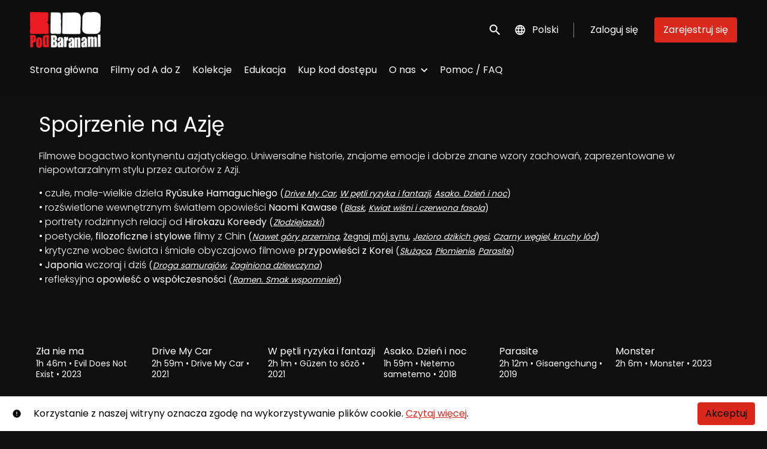

--- FILE ---
content_type: text/html; charset=utf-8
request_url: https://www.e-kinopodbaranami.pl/collection/spojrzenie-na-azj%C4%99/
body_size: 9691
content:












<!DOCTYPE html>
<html lang="pl">
  <head>
    <meta charset="utf-8">
    <meta name="viewport" content="width=device-width, initial-scale=1, shrink-to-fit=no">
    <link rel="manifest" href="/manifest.json">
    <link rel="preload" href="/pl_PL.all.json" as="fetch" crossorigin type="application/json">
    <link rel="preload" href="/classifications.all.json" as="fetch" crossorigin type="application/json">
    <link rel="preload" href="/urlmap.json" as="fetch" crossorigin type="application/json">

    <!-- Kibble: 0.17.8 -->
    
      <!-- Core-Template: 1.9.19 -->
    
    <!-- Template: 0.1.11 -->
    <link rel="stylesheet" href="//cdn.shift72.com/1.4/s72.ui.css">
    <link rel="stylesheet" href="//cdn.shift72.com/1.4/s72.transactional.css">
    <link rel="stylesheet" href="/styles/swiper.css">

    
    <link rel="preconnect" href="https://fonts.gstatic.com">
    <link href="https://fonts.googleapis.com/css2?family=Poppins:wght@300;400;500&display=swap" rel="stylesheet">

    <link rel="stylesheet" href="/styles/main.css">
    

    
    <link rel="shortcut icon" href="/favicon.ico" type="image/x-icon">
    <link rel="icon" href="/favicon.ico" type="image/x-icon">

    
  

  

  
    
  

  
  
  

  <title>E-Kino Pod Baranami | Spojrzenie na Azję</title>
  <meta property="og:title" content="E-Kino Pod Baranami | Spojrzenie na Azję">
  <meta property="twitter:title" content="E-Kino Pod Baranami | Spojrzenie na Azję">

  <meta property="og:url" content="https://www.e-kinopodbaranami.pl/collection/spojrzenie-na-azję/">

  
    <meta property="og:site_name" content="E-Kino Pod Baranami">
  

  
  <meta property="og:image" content="https://www.e-kinopodbaranami.pl/images/common/facebook-image.png">
  <meta property="twitter:image" content="https://www.e-kinopodbaranami.pl/images/common/facebook-image.png">
  <meta property="twitter:card" content="summary_large_image">
  

  
    
  

  

  
    <meta name="description" content="Filmowe bogactwo kontynentu azjatyckiego. Uniwersalne historie, znajome emocje i dobrze znane wzory zachowań, zaprezentowane w niepowtarzalnym stylu przez autorów z Azji. 

• czułe, małe-wielkie dzieła **Ryûsuke Hamaguchiego** &lt;small&gt;(_[Drive My Car](https://www.e-kinopodbaranami.pl/film/drive-my-car/)_, _[W pętli ryzyka i fantazji](https://www.e-kinopodbaranami.pl/film/w-petli-ryzyka-i-fantazji/)_, _[Asako. Dzień i noc](https://www.e-kinopodbaranami.pl/film/asako-dzien-i-noc/)_)&lt;/small&gt;  
• rozświetlone wewnętrznym światłem opowieści **Naomi Kawase** &lt;small&gt;(_[Blask](https://www.e-kinopodbaranami.pl/film/blask/)_, _[Kwiat wiśni i czerwona fasola](https://www.e-kinopodbaranami.pl/film/kwiat-wisni-i-czerwona-fasola/)_)&lt;/small&gt;  
• portrety rodzinnych relacji od **Hirokazu Koreedy** &lt;small&gt;(_[Złodziejaszki](https://www.e-kinopodbaranami.pl/film/zlodziejaszki/)_)&lt;/small&gt;  
• poetyckie, **filozoficzne i stylowe** filmy z Chin &lt;small&gt;(_[Nawet góry przeminą](https://www.e-kinopodbaranami.pl/film/nawet-gory-przemina/)_, [Żegnaj mój synu](https://www.e-kinopodbaranami.pl/film/zegnaj-moj-synu/), _[Jezioro dzikich gęsi](https://www.e-kinopodbaranami.pl/film/jezioro-dzikich-gesi/)_, _[Czarny węgiel, kruchy lód](https://www.e-kinopodbaranami.pl/film/czarny-wegiel-kruchy-lod/)_)&lt;/small&gt;  
• krytyczne wobec świata i śmiałe obyczajowo filmowe **przypowieści z Korei** &lt;small&gt;(_[Służąca](https://www.e-kinopodbaranami.pl/film/sluzaca/)_, _[Płomienie](https://www.e-kinopodbaranami.pl/film/plomienie/)_, _[Parasite](https://www.e-kinopodbaranami.pl/film/parasite/)_)&lt;/small&gt;  
• **Japonia** wczoraj i dziś &lt;small&gt;(_[Droga samurajów](https://www.e-kinopodbaranami.pl/film/droga-samurajow/)_, [_Zaginiona dziewczyna_](https://www.e-kinopodbaranami.pl/film/zaginiona-dziewczyna/))&lt;/small&gt;  
• refleksyjna **opowieść o współczesności** &lt;small&gt;(_[Ramen. Smak wspomnień](https://www.e-kinopodbaranami.pl/film/ramen-smak-wspomnien/)_)&lt;/small&gt;">
    <meta property="og:description" content="Filmowe bogactwo kontynentu azjatyckiego. Uniwersalne historie, znajome emocje i dobrze znane wzory zachowań, zaprezentowane w niepowtarzalnym stylu przez autorów z Azji. 

• czułe, małe-wielkie dzieła **Ryûsuke Hamaguchiego** &lt;small&gt;(_[Drive My Car](https://www.e-kinopodbaranami.pl/film/drive-my-car/)_, _[W pętli ryzyka i fantazji](https://www.e-kinopodbaranami.pl/film/w-petli-ryzyka-i-fantazji/)_, _[Asako. Dzień i noc](https://www.e-kinopodbaranami.pl/film/asako-dzien-i-noc/)_)&lt;/small&gt;  
• rozświetlone wewnętrznym światłem opowieści **Naomi Kawase** &lt;small&gt;(_[Blask](https://www.e-kinopodbaranami.pl/film/blask/)_, _[Kwiat wiśni i czerwona fasola](https://www.e-kinopodbaranami.pl/film/kwiat-wisni-i-czerwona-fasola/)_)&lt;/small&gt;  
• portrety rodzinnych relacji od **Hirokazu Koreedy** &lt;small&gt;(_[Złodziejaszki](https://www.e-kinopodbaranami.pl/film/zlodziejaszki/)_)&lt;/small&gt;  
• poetyckie, **filozoficzne i stylowe** filmy z Chin &lt;small&gt;(_[Nawet góry przeminą](https://www.e-kinopodbaranami.pl/film/nawet-gory-przemina/)_, [Żegnaj mój synu](https://www.e-kinopodbaranami.pl/film/zegnaj-moj-synu/), _[Jezioro dzikich gęsi](https://www.e-kinopodbaranami.pl/film/jezioro-dzikich-gesi/)_, _[Czarny węgiel, kruchy lód](https://www.e-kinopodbaranami.pl/film/czarny-wegiel-kruchy-lod/)_)&lt;/small&gt;  
• krytyczne wobec świata i śmiałe obyczajowo filmowe **przypowieści z Korei** &lt;small&gt;(_[Służąca](https://www.e-kinopodbaranami.pl/film/sluzaca/)_, _[Płomienie](https://www.e-kinopodbaranami.pl/film/plomienie/)_, _[Parasite](https://www.e-kinopodbaranami.pl/film/parasite/)_)&lt;/small&gt;  
• **Japonia** wczoraj i dziś &lt;small&gt;(_[Droga samurajów](https://www.e-kinopodbaranami.pl/film/droga-samurajow/)_, [_Zaginiona dziewczyna_](https://www.e-kinopodbaranami.pl/film/zaginiona-dziewczyna/))&lt;/small&gt;  
• refleksyjna **opowieść o współczesności** &lt;small&gt;(_[Ramen. Smak wspomnień](https://www.e-kinopodbaranami.pl/film/ramen-smak-wspomnien/)_)&lt;/small&gt;">
    <meta property="twitter:description" content="Filmowe bogactwo kontynentu azjatyckiego. Uniwersalne historie, znajome emocje i dobrze znane wzory zachowań, zaprezentowane w niepowtarzalnym stylu przez autorów z Azji. 

• czułe, małe-wielkie dzieła **Ryûsuke Hamaguchiego** &lt;small&gt;(_[Drive My Car](https://www.e-kinopodbaranami.pl/film/drive-my-car/)_, _[W pętli ryzyka i fantazji](https://www.e-kinopodbaranami.pl/film/w-petli-ryzyka-i-fantazji/)_, _[Asako. Dzień i noc](https://www.e-kinopodbaranami.pl/film/asako-dzien-i-noc/)_)&lt;/small&gt;  
• rozświetlone wewnętrznym światłem opowieści **Naomi Kawase** &lt;small&gt;(_[Blask](https://www.e-kinopodbaranami.pl/film/blask/)_, _[Kwiat wiśni i czerwona fasola](https://www.e-kinopodbaranami.pl/film/kwiat-wisni-i-czerwona-fasola/)_)&lt;/small&gt;  
• portrety rodzinnych relacji od **Hirokazu Koreedy** &lt;small&gt;(_[Złodziejaszki](https://www.e-kinopodbaranami.pl/film/zlodziejaszki/)_)&lt;/small&gt;  
• poetyckie, **filozoficzne i stylowe** filmy z Chin &lt;small&gt;(_[Nawet góry przeminą](https://www.e-kinopodbaranami.pl/film/nawet-gory-przemina/)_, [Żegnaj mój synu](https://www.e-kinopodbaranami.pl/film/zegnaj-moj-synu/), _[Jezioro dzikich gęsi](https://www.e-kinopodbaranami.pl/film/jezioro-dzikich-gesi/)_, _[Czarny węgiel, kruchy lód](https://www.e-kinopodbaranami.pl/film/czarny-wegiel-kruchy-lod/)_)&lt;/small&gt;  
• krytyczne wobec świata i śmiałe obyczajowo filmowe **przypowieści z Korei** &lt;small&gt;(_[Służąca](https://www.e-kinopodbaranami.pl/film/sluzaca/)_, _[Płomienie](https://www.e-kinopodbaranami.pl/film/plomienie/)_, _[Parasite](https://www.e-kinopodbaranami.pl/film/parasite/)_)&lt;/small&gt;  
• **Japonia** wczoraj i dziś &lt;small&gt;(_[Droga samurajów](https://www.e-kinopodbaranami.pl/film/droga-samurajow/)_, [_Zaginiona dziewczyna_](https://www.e-kinopodbaranami.pl/film/zaginiona-dziewczyna/))&lt;/small&gt;  
• refleksyjna **opowieść o współczesności** &lt;small&gt;(_[Ramen. Smak wspomnień](https://www.e-kinopodbaranami.pl/film/ramen-smak-wspomnien/)_)&lt;/small&gt;">
  

  
    <meta name="keywords" content="vod, on demand, ondemand, video, film, movie, rent, stream, e-cinema, cinema, E-Kino">
  

  



    <script src="https://cdnjs.cloudflare.com/polyfill/v3/polyfill.min.js?features=Intl%2Cdefault%2Cfetch" defer></script>
    <script src="//cdn.shift72.com/1.4/s72.core.js" defer></script>
    <script src="//cdn.shift72.com/1.4/s72.ui.js" defer></script>

    <script src="/scripts/main.js" defer></script>

    <script src="//cdn.shift72.com/1.4/s72.transactional.js" defer></script>

    <script src="https://js.stripe.com/v3/" defer></script>

    
    
    <script>
      window.addEventListener('DOMContentLoaded', function(){
        s72.cfg(function(){ return s72.i18n.load('pl', '/pl_PL.all.json'); });
        s72.cfg(function(){ return s72.i18n.href.setLanguages('pl', 'pl'); });
        s72.boot({
          config: {"ad_delivery":"internal","admin_image_root_path":"https://s72-public-assets-production.s3.amazonaws.com/29pwj","admin_item_limits":"true","admin_meta_custom_fields":"true","admin_show_available_to_date":"true","admin_show_google_settings":"true","admin_show_stripe_options":"true","admin_validate_meta_licensor":"true","app_link_android":"https://play.google.com/store/apps/details?id=com.screenplus.mobile","app_link_android_tv":"https://play.google.com/store/apps/details?id=com.shift72.baranami","app_link_apple_tv_enabled":"true","app_link_ios":"https://apps.apple.com/pl/app/screenplus/id1499428716?l=pl\u0026platform=iphone","base_download_url":"https://indiereign85-a.akamaihd.net","base_url":"https://indiereign85-a.akamaihd.net","bg_image_path":"/posters-and-backdrops/1600x1100","carousel":"v2","carousel_image_path":"/posters-and-backdrops/1600x600","chromecast":"true","classification_image_path":"/posters-and-backdrops/170x70","concurrent_content_access_limit":"2","concurrent_streams_limit":"2","default_image_type":"portrait","detail_page":"v2","device_user_limit":"5","disable_anonymous_watch_now":"true","encoding_profile_hd":"screenplus_hd","encoding_profile_sd":"screenplus_sd","feature_ads":"true","feature_plans":"true","feature_transactional":"true","geo_check_on_play":"true","google_analytics_id":"G-TMNHNE10TN","google_tag_manager_id":"GTM-MD6H3V33","header_image_path":"/posters-and-backdrops/1200x422","heartbeat_freq":"60","heartbeat_tolerance":"10","image_root_path":"https://d2gynsnnx1ixn5.cloudfront.net/29pwj","ingestion_manager_version":"3","landscape_poster_path":"/posters-and-backdrops/585x330","licensors":"true","licensors_transactions":"true","media_item_caption":"true","media_item_caption_genres_count":"2","perform_cc_country_check":"false","plans_returned_as_library":"both","player_resume":"true","portrait_poster_path":"/posters-and-backdrops/282x422","release_window_prices":"true","release_window_scheduling":"true","rental_duration_minutes":"2880","rental_redeem_period":"2","required_dob":"false","required_dob_and_gender":"false","required_gender":"false","search_disabled":"false","seo_site_keywords":"vod, on demand, ondemand, video, film, movie, rent, stream, e-cinema, cinema, E-Kino","seo_site_name":"E-Kino Pod Baranami","seo_title_prefix":"E-Kino Pod Baranami |","signup_dob":"false","signup_dob_and_gender":"false","signup_email_optin":"true","signup_gender":"false","social_link_facebook":"https://www.facebook.com/kinopodbaranami/","social_link_instagram":"https://www.instagram.com/kinopodbaranami/","social_link_twitter":"https://twitter.com/kinopodbaranami","social_link_youtube":"https://www.youtube.com/user/kinopodbaranami","storage_limit_GB":"10000","stripe_connect_account_id":"acct_1GTCyPJNPuQ9Efr6","stripe_pk":"pk_live_qVDuCUeIMgaXqJ4jbW5M2cJN","theme_mode":"dark","theme_primary_color":"#da291c","upload":"true","user_analytics":"true","wishlist_enabled":"true"},
          toggles: {"admin_add_external_pages":true,"admin_add_report_streams":true,"admin_bg_image":true,"admin_bundles":true,"admin_carousel_image":true,"admin_cookie_consent":true,"admin_delete_meta":false,"admin_journal":true,"admin_page_images":true,"admin_recommendation_collections":true,"admin_report_activity":true,"admin_report_engagement":true,"admin_report_streamers":true,"admin_user_delete":true,"admin_user_devices":true,"admin_user_plans":true,"classic_streams_disabled":true,"classifications_enabled":true,"frontend_cookie_consent":true,"header_banner_settings":true,"kibble":true,"language_selector":true,"plan_items_geoblock":true,"tax_settings":true,"uploader_v2":true,"use_checkout":true,"use_connect_webhook_path":true,"use_new_license_server":true,"use_queued_email_sender":true},
          languages: [{"code":"en","name":"English","label":"","locale":""},{"code":"","name":"Polski","label":"","locale":""}]
        });
      });
    </script>

    
      <script src="/checkout/s72.checkout.js" defer></script>
      <script>
        window.Shift72CheckoutOptions = {
          baseUrl: window.location.origin,
          
          links: {
            library: `${window.location.origin}/library.html`,
            termsAndConditions: `${window.location.origin}/page/terms-and-conditions/`,
            deviceCompatibility: `${window.location.origin}/page/help/`,
            help: `${window.location.origin}/page/help/`,
            signIn: `${window.location.origin}/signin.html`,
            signUp: `${window.location.origin}/signup.html`,
          },
          lang: 'pl'
        };
      </script>
    

    <script type="text/javascript" src="/scripts/swiper.min.js"></script>
  </head>
  <body>

    <h2 class="sr-only">Linki ułatwień dostępu</h2>
    <a class="skip-link" href="#main">Przejdź do treści</a>

    <s72-cookie-consent></s72-cookie-consent>

    
  
  <!-- Google Tag Manager (noscript) -->
  <noscript><iframe title="Google Tag Manager" src="https://www.googletagmanager.com/ns.html?id=GTM-MD6H3V33" height="0" width="0" style="display:none;visibility:hidden"></iframe></noscript>
  <!-- End Google Tag Manager (noscript) -->
  

    
  


    
      
<header class="navigation" data-toggle="affix">
  
  
  

  <div class="navbar-brand-container-tablet">
    <a class="navbar-brand-logo" href="/">
  
  
  

  <img class=""
       srcset="/images/common/logo.png 300w, /images/common/logo@2x.png 600w"
       sizes="(max-width: 768px) 300px, 600px"
       src="/images/common/logo@2x.png"
       alt="E-Kino Pod Baranami">
</a>
  </div>
  <div class="navbar" aria-label="Główny">
    <div class="navbar-brand-container">
      <a class="navbar-brand-logo" href="/">
  
  
  

  <img class=""
       srcset="/images/common/logo.png 300w, /images/common/logo@2x.png 600w"
       sizes="(max-width: 768px) 300px, 600px"
       src="/images/common/logo@2x.png"
       alt="E-Kino Pod Baranami">
</a>
    </div>

    
      <form class="form-search navbar-nav-search search-desktop"  action="/search.html">
        <button type="button" class="btn-search-open" aria-label="open search" tabindex="-1">
          <i class="fa fa-search search-icon"></i>
        </button>
        <input class="form-control form-control-search" type="search" placeholder="Szukaj" name="q" aria-label="Szukaj">
        <button class="sr-only" type="submit">Wyszukaj</button>
        <button type="button" class="btn-search-close" aria-label="close search" tabindex="-1">
          <i class="fa fa-times"></i>
        </button>
      </form>
    
    <div class="navbar-toggler-container">
      <button class="navbar-toggler" type="button" s72-collapse=".navigation" aria-controls="navbarsExampleDefault" aria-expanded="false" aria-label="Toggle navigation">
        <span class="hamburger-top"></span>
        <span class="hamburger-middle"></span>
        <span class="hamburger-bottom"></span>
      </button>
    </div>

    <s72-language-selector></s72-language-selector>
    <div class="navbar-nav navbar-logged-in s72-hide">
      
  <s72-user-known>
    <s72-dropdown class="navbar-nav-user-nav">
      <div>
        <a href="#" class="s72-btn s72-dropdown-toggle">
          <svg width="24" height="24" viewBox="0 0 24 24" xmlns="http://www.w3.org/2000/svg">
            <path d="M12 2C6.48 2 2 6.48 2 12C2 17.52 6.48 22 12 22C17.52 22 22 17.52 22 12C22 6.48 17.52 2 12 2ZM12 5C13.66 5 15 6.34 15 8C15 9.66 13.66 11 12 11C10.34 11 9 9.66 9 8C9 6.34 10.34 5 12 5ZM12 19.2C9.5 19.2 7.29 17.92 6 15.98C6.03 13.99 10 12.9 12 12.9C13.99 12.9 17.97 13.99 18 15.98C16.71 17.92 14.5 19.2 12 19.2Z"/>
          </svg>
          <s72-username class="username-mobile"></s72-username>
        </a>
      </div>
      
      <ul class="s72-dropdown-menu s72-dropdown-menu-right">
        <s72-username class="username-desktop"></s72-username>
        
        <li>
          <a class="s72-dropdown-item" href="/wishlist.html">Moja lista</a>
        </li>
        

        
        <li>
          <a class="s72-dropdown-item" href="/library.html">Moja biblioteka</a>
        </li>
        
        <li>
          <a class="s72-dropdown-item" href="/devices.html">Moje urządzenia</a>
        </li>
        
        
        
          
          <li>
            <a 
              class="s72-dropdown-item" 
              href="/account.html"
              
            >
              Moje konto
            </a>
          </li>
        
        <li>
          <s72-sign-out class="s72-dropdown-item sign-out-desktop" >
            <a href="#" class="btn-sign-out btn-sign-out-desktop">Wyloguj się</a>
          </s72-sign-out>
        </li>
      </ul>
      <i class="fa fa-angle-down dropdown-caret"></i>
    </s72-dropdown>
    <s72-sign-out class="sign-out-mobile">
      <a href="#" class="btn btn-sign-out btn-sign-out-mobile">Wyloguj się</a>
    </s72-sign-out>
  </s72-user-known>

    </div>
    <div class="navbar-nav navbar-logged-out s72-hide">
      
  <s72-user-anon class="user-anon">
    
      <div class="vertical-line"></div>
    

    
      <a href="/signin.html" class="btn btn-signin">Zaloguj się</a>
      
      
      <a href="/signup.html" class="btn btn-signup">Zarejestruj się</a>
    
  </s72-user-anon>

    </div>

    
      <nav class="sub-nav-wrapper" aria-label="sub">
        <ul class="sub-nav">
          
            
              <li class="nav-item ">
                <a class="nav-link" href="/">Strona główna</a>
              </li>
            
          
            
              <li class="nav-item ">
                <a class="nav-link" href="/page/filmy-od-a-do-z/">Filmy od A do Z</a>
              </li>
            
          
            
              <li class="nav-item ">
                <a class="nav-link" href="/collection/więcej-kolekcji/">Kolekcje</a>
              </li>
            
          
            
              <li class="nav-item ">
                <a class="nav-link" href="/page/edukacja-filmowa/">Edukacja</a>
              </li>
            
          
            
              <li class="nav-item ">
                <a class="nav-link" href="https://kod.kinopodbaranami.pl">Kup kod dostępu</a>
              </li>
            
          
            
              <li class="nav-item">
                <s72-dropdown>
                  <a class="s72-dropdown-toggle nav-link" href="#">O nas</a>
                  <div class="s72-dropdown-menu sub-nav-menu">
                    
                      <a class="nav-link" href="/page/about-us/">E-Kino</a>
                    
                      <a class="nav-link" href="/page/e-kino-pod-baranami-dla-firm/">E-Kino dla firm</a>
                    
                      <a class="nav-link" href="/page/partnerzy/">Partnerzy</a>
                    
                      <a class="nav-link" href="https://www.kinopodbaranami.pl/">Kino</a>
                    
                  </div>
                  <i class="fa fa-angle-down dropdown-caret"></i>
                </s72-dropdown>
              </li>
            
          
            
              <li class="nav-item ">
                <a class="nav-link" href="/page/help/">Pomoc / FAQ</a>
              </li>
            
          
        </ul>
      </nav>
    
  </div>
  <div class="s72-tablet-backdrop"></div>
</header>

    

    
  <main id="main" class="page collection-page">
    <div class="container-fluid">
      <div class="page-header">
        <h1>Spojrzenie na Azję</h1>
        
          <div class="page-content collection-content">
            <p>Filmowe bogactwo kontynentu azjatyckiego. Uniwersalne historie, znajome emocje i dobrze znane wzory zachowań, zaprezentowane w niepowtarzalnym stylu przez autorów z Azji.</p>

<p>• czułe, małe-wielkie dzieła <strong>Ryûsuke Hamaguchiego</strong> <small>(<em><a href="https://www.e-kinopodbaranami.pl/film/drive-my-car/" rel="nofollow noopener" target="_blank">Drive My Car</a></em>, <em><a href="https://www.e-kinopodbaranami.pl/film/w-petli-ryzyka-i-fantazji/" rel="nofollow noopener" target="_blank">W pętli ryzyka i fantazji</a></em>, <em><a href="https://www.e-kinopodbaranami.pl/film/asako-dzien-i-noc/" rel="nofollow noopener" target="_blank">Asako. Dzień i noc</a></em>)</small><br/>
• rozświetlone wewnętrznym światłem opowieści <strong>Naomi Kawase</strong> <small>(<em><a href="https://www.e-kinopodbaranami.pl/film/blask/" rel="nofollow noopener" target="_blank">Blask</a></em>, <em><a href="https://www.e-kinopodbaranami.pl/film/kwiat-wisni-i-czerwona-fasola/" rel="nofollow noopener" target="_blank">Kwiat wiśni i czerwona fasola</a></em>)</small><br/>
• portrety rodzinnych relacji od <strong>Hirokazu Koreedy</strong> <small>(<em><a href="https://www.e-kinopodbaranami.pl/film/zlodziejaszki/" rel="nofollow noopener" target="_blank">Złodziejaszki</a></em>)</small><br/>
• poetyckie, <strong>filozoficzne i stylowe</strong> filmy z Chin <small>(<em><a href="https://www.e-kinopodbaranami.pl/film/nawet-gory-przemina/" rel="nofollow noopener" target="_blank">Nawet góry przeminą</a></em>, <a href="https://www.e-kinopodbaranami.pl/film/zegnaj-moj-synu/" rel="nofollow noopener" target="_blank">Żegnaj mój synu</a>, <em><a href="https://www.e-kinopodbaranami.pl/film/jezioro-dzikich-gesi/" rel="nofollow noopener" target="_blank">Jezioro dzikich gęsi</a></em>, <em><a href="https://www.e-kinopodbaranami.pl/film/czarny-wegiel-kruchy-lod/" rel="nofollow noopener" target="_blank">Czarny węgiel, kruchy lód</a></em>)</small><br/>
• krytyczne wobec świata i śmiałe obyczajowo filmowe <strong>przypowieści z Korei</strong> <small>(<em><a href="https://www.e-kinopodbaranami.pl/film/sluzaca/" rel="nofollow noopener" target="_blank">Służąca</a></em>, <em><a href="https://www.e-kinopodbaranami.pl/film/plomienie/" rel="nofollow noopener" target="_blank">Płomienie</a></em>, <em><a href="https://www.e-kinopodbaranami.pl/film/parasite/" rel="nofollow noopener" target="_blank">Parasite</a></em>)</small><br/>
• <strong>Japonia</strong> wczoraj i dziś <small>(<em><a href="https://www.e-kinopodbaranami.pl/film/droga-samurajow/" rel="nofollow noopener" target="_blank">Droga samurajów</a></em>, <a href="https://www.e-kinopodbaranami.pl/film/zaginiona-dziewczyna/" rel="nofollow noopener" target="_blank"><em>Zaginiona dziewczyna</em></a>)</small><br/>
• refleksyjna <strong>opowieść o współczesności</strong> <small>(<em><a href="https://www.e-kinopodbaranami.pl/film/ramen-smak-wspomnien/" rel="nofollow noopener" target="_blank">Ramen. Smak wspomnień</a></em>)</small></p>

          </div>
        
      </div>
      <section class="page-collections" aria-label="Kolekcja stron">
        
          <div class="page-collection-item">
            
	
  
  

  
  
  
  

  
  

  
  
  
  
  
    
  
  
  
  
  
  
  



  
  

  
  

  
  <a href="/film/zla-nie-ma/" class="meta-item-link" aria-label="Zła nie ma" target="">
    <div class="poster poster-portrait">
      <s72-availability-label data-slug="/film/205859"></s72-availability-label>
      <div class="poster-overlay poster-overlay-top">
        <s72-availability-status data-slug="/film/205859"></s72-availability-status>
        
  

      </div>

      <s72-image src="https://d2gynsnnx1ixn5.cloudfront.net/29pwj/images/282x422/film/205859/2d32d179984c6b4e8e60cf7953dde3e1.jpg" alt="Zła nie ma" class="poster-image poster-image-portrait" border="0"></s72-image>
      
        <div class="hover">
          <div class="content">

            

            <div class="buttons">
              
                <s72-play-button data-slug="/film/205859" title="Zła nie ma"></s72-play-button>
              

              
                <s72-pricing-buttons data-slug="/film/205859" class="pricing-buttons-fit" title="Zła nie ma"></s72-pricing-buttons>
              

                
              
              
            </div>
          </div>
          <s72-userwishlist-button data-slug="/film/205859" class="btn-wishlist"></s72-userwishlist-button>
        </div>
      
    </div>
  </a>

  
    <div class="caption">
      <div class="title" title="Zła nie ma">Zła nie ma</div>
      
  <div class="meta-item-tagline">
    

    
    
      
        
      
    

    

    
      
  <span class="runtime">
    
    <span class="item">
        
          1h
        
        46m
      </span>
  </span>

      
    

    

    

    
      
      
  <span class="genres">
    
      <span class="divider">•</span>
    
    <span class="item">
        Evil Does Not Exist
      </span>
  </span>

      
    

    
      
  <span class="release-date">
    
      <span class="divider">•</span>
    
    <span class="item">
        2023
      </span>
  </span>

      
    
  </div>

    </div>
  

  


          </div>
        
          <div class="page-collection-item">
            
	
  
  

  
  
  
  

  
  

  
  
  
  
  
    
  
  
  
  
  
  
  



  
  

  
  

  
  <a href="/film/drive-my-car/" class="meta-item-link" aria-label="Drive My Car" target="">
    <div class="poster poster-portrait">
      <s72-availability-label data-slug="/film/149642"></s72-availability-label>
      <div class="poster-overlay poster-overlay-top">
        <s72-availability-status data-slug="/film/149642"></s72-availability-status>
        
  

      </div>

      <s72-image src="https://d2gynsnnx1ixn5.cloudfront.net/29pwj/images/282x422/film/149642/30c50bc5ddf82232436fd6e6b3cb2215.jpg" alt="Drive My Car" class="poster-image poster-image-portrait" border="0"></s72-image>
      
        <div class="hover">
          <div class="content">

            

            <div class="buttons">
              
                <s72-play-button data-slug="/film/149642" title="Drive My Car"></s72-play-button>
              

              
                <s72-pricing-buttons data-slug="/film/149642" class="pricing-buttons-fit" title="Drive My Car"></s72-pricing-buttons>
              

                
              
              
            </div>
          </div>
          <s72-userwishlist-button data-slug="/film/149642" class="btn-wishlist"></s72-userwishlist-button>
        </div>
      
    </div>
  </a>

  
    <div class="caption">
      <div class="title" title="Drive My Car">Drive My Car</div>
      
  <div class="meta-item-tagline">
    

    
    
      
        
      
    

    

    
      
  <span class="runtime">
    
    <span class="item">
        
          2h
        
        59m
      </span>
  </span>

      
    

    

    

    
      
      
  <span class="genres">
    
      <span class="divider">•</span>
    
    <span class="item">
        Drive My Car
      </span>
  </span>

      
    

    
      
  <span class="release-date">
    
      <span class="divider">•</span>
    
    <span class="item">
        2021
      </span>
  </span>

      
    
  </div>

    </div>
  

  


          </div>
        
          <div class="page-collection-item">
            
	
  
  

  
  
  
  

  
  

  
  
  
  
  
    
  
  
  
  
  
  
  



  
  

  
  

  
  <a href="/film/w-petli-ryzyka-i-fantazji/" class="meta-item-link" aria-label="W pętli ryzyka i fantazji" target="">
    <div class="poster poster-portrait">
      <s72-availability-label data-slug="/film/142687"></s72-availability-label>
      <div class="poster-overlay poster-overlay-top">
        <s72-availability-status data-slug="/film/142687"></s72-availability-status>
        
  

      </div>

      <s72-image src="https://d2gynsnnx1ixn5.cloudfront.net/29pwj/images/282x422/film/142687/4db4eec315ed6a24d282ff0cb19c369c.png" alt="W pętli ryzyka i fantazji" class="poster-image poster-image-portrait" border="0"></s72-image>
      
        <div class="hover">
          <div class="content">

            

            <div class="buttons">
              
                <s72-play-button data-slug="/film/142687" title="W pętli ryzyka i fantazji"></s72-play-button>
              

              
                <s72-pricing-buttons data-slug="/film/142687" class="pricing-buttons-fit" title="W pętli ryzyka i fantazji"></s72-pricing-buttons>
              

                
              
              
            </div>
          </div>
          <s72-userwishlist-button data-slug="/film/142687" class="btn-wishlist"></s72-userwishlist-button>
        </div>
      
    </div>
  </a>

  
    <div class="caption">
      <div class="title" title="W pętli ryzyka i fantazji">W pętli ryzyka i fantazji</div>
      
  <div class="meta-item-tagline">
    

    
    
      
        
      
    

    

    
      
  <span class="runtime">
    
    <span class="item">
        
          2h
        
        1m
      </span>
  </span>

      
    

    

    

    
      
      
  <span class="genres">
    
      <span class="divider">•</span>
    
    <span class="item">
        Gūzen to sōzō
      </span>
  </span>

      
    

    
      
  <span class="release-date">
    
      <span class="divider">•</span>
    
    <span class="item">
        2021
      </span>
  </span>

      
    
  </div>

    </div>
  

  


          </div>
        
          <div class="page-collection-item">
            
	
  
  

  
  
  
  

  
  

  
  
  
  
  
    
  
  
  
  
  
  
  



  
  

  
  

  
  <a href="/film/asako-dzien-i-noc/" class="meta-item-link" aria-label="Asako. Dzień i noc" target="">
    <div class="poster poster-portrait">
      <s72-availability-label data-slug="/film/53671"></s72-availability-label>
      <div class="poster-overlay poster-overlay-top">
        <s72-availability-status data-slug="/film/53671"></s72-availability-status>
        
  

      </div>

      <s72-image src="https://d2gynsnnx1ixn5.cloudfront.net/29pwj/images/282x422/film/53671/4ee887ffe0fec8c54a6547ba3508566c.jpg" alt="Asako. Dzień i noc" class="poster-image poster-image-portrait" border="0"></s72-image>
      
        <div class="hover">
          <div class="content">

            

            <div class="buttons">
              
                <s72-play-button data-slug="/film/53671" title="Asako. Dzień i noc"></s72-play-button>
              

              
                <s72-pricing-buttons data-slug="/film/53671" class="pricing-buttons-fit" title="Asako. Dzień i noc"></s72-pricing-buttons>
              

                
              
              
            </div>
          </div>
          <s72-userwishlist-button data-slug="/film/53671" class="btn-wishlist"></s72-userwishlist-button>
        </div>
      
    </div>
  </a>

  
    <div class="caption">
      <div class="title" title="Asako. Dzień i noc">Asako. Dzień i noc</div>
      
  <div class="meta-item-tagline">
    

    
    
      
        
      
    

    

    
      
  <span class="runtime">
    
    <span class="item">
        
          1h
        
        59m
      </span>
  </span>

      
    

    

    

    
      
      
  <span class="genres">
    
      <span class="divider">•</span>
    
    <span class="item">
        Netemo sametemo
      </span>
  </span>

      
    

    
      
  <span class="release-date">
    
      <span class="divider">•</span>
    
    <span class="item">
        2018
      </span>
  </span>

      
    
  </div>

    </div>
  

  


          </div>
        
          <div class="page-collection-item">
            
	
  
  

  
  
  
  

  
  

  
  
  
  
  
    
  
  
  
  
  
  
  



  
  

  
  

  
  <a href="/film/parasite/" class="meta-item-link" aria-label="Parasite" target="">
    <div class="poster poster-portrait">
      <s72-availability-label data-slug="/film/29811"></s72-availability-label>
      <div class="poster-overlay poster-overlay-top">
        <s72-availability-status data-slug="/film/29811"></s72-availability-status>
        
  

      </div>

      <s72-image src="https://d2gynsnnx1ixn5.cloudfront.net/29pwj/images/282x422/film/29811/6738a2ba430be44fab30f4501edfb97f.jpg" alt="Parasite" class="poster-image poster-image-portrait" border="0"></s72-image>
      
        <div class="hover">
          <div class="content">

            

            <div class="buttons">
              
                <s72-play-button data-slug="/film/29811" title="Parasite"></s72-play-button>
              

              
                <s72-pricing-buttons data-slug="/film/29811" class="pricing-buttons-fit" title="Parasite"></s72-pricing-buttons>
              

                
              
              
            </div>
          </div>
          <s72-userwishlist-button data-slug="/film/29811" class="btn-wishlist"></s72-userwishlist-button>
        </div>
      
    </div>
  </a>

  
    <div class="caption">
      <div class="title" title="Parasite">Parasite</div>
      
  <div class="meta-item-tagline">
    

    
    
      
        
      
    

    

    
      
  <span class="runtime">
    
    <span class="item">
        
          2h
        
        12m
      </span>
  </span>

      
    

    

    

    
      
      
  <span class="genres">
    
      <span class="divider">•</span>
    
    <span class="item">
        Gisaengchung
      </span>
  </span>

      
    

    
      
  <span class="release-date">
    
      <span class="divider">•</span>
    
    <span class="item">
        2019
      </span>
  </span>

      
    
  </div>

    </div>
  

  


          </div>
        
          <div class="page-collection-item">
            
	
  
  

  
  
  
  

  
  

  
  
  
  
  
    
  
  
  
  
  
  
  



  
  

  
  

  
  <a href="/film/monster/" class="meta-item-link" aria-label="Monster" target="">
    <div class="poster poster-portrait">
      <s72-availability-label data-slug="/film/196930"></s72-availability-label>
      <div class="poster-overlay poster-overlay-top">
        <s72-availability-status data-slug="/film/196930"></s72-availability-status>
        
  

      </div>

      <s72-image src="https://d2gynsnnx1ixn5.cloudfront.net/29pwj/images/282x422/film/196930/1fb91002dad9ca45c4904dc1d982553d.jpg" alt="Monster" class="poster-image poster-image-portrait" border="0"></s72-image>
      
        <div class="hover">
          <div class="content">

            

            <div class="buttons">
              
                <s72-play-button data-slug="/film/196930" title="Monster"></s72-play-button>
              

              
                <s72-pricing-buttons data-slug="/film/196930" class="pricing-buttons-fit" title="Monster"></s72-pricing-buttons>
              

                
              
              
            </div>
          </div>
          <s72-userwishlist-button data-slug="/film/196930" class="btn-wishlist"></s72-userwishlist-button>
        </div>
      
    </div>
  </a>

  
    <div class="caption">
      <div class="title" title="Monster">Monster</div>
      
  <div class="meta-item-tagline">
    

    
    
      
        
      
    

    

    
      
  <span class="runtime">
    
    <span class="item">
        
          2h
        
        6m
      </span>
  </span>

      
    

    

    

    
      
      
  <span class="genres">
    
      <span class="divider">•</span>
    
    <span class="item">
        Monster
      </span>
  </span>

      
    

    
      
  <span class="release-date">
    
      <span class="divider">•</span>
    
    <span class="item">
        2023
      </span>
  </span>

      
    
  </div>

    </div>
  

  


          </div>
        
          <div class="page-collection-item">
            
	
  
  

  
  
  
  

  
  

  
  
  
  
  
    
  
  
  
  
  
  
  



  
  

  
  

  
  <a href="/film/plomienie/" class="meta-item-link" aria-label="Płomienie" target="">
    <div class="poster poster-portrait">
      <s72-availability-label data-slug="/film/81687"></s72-availability-label>
      <div class="poster-overlay poster-overlay-top">
        <s72-availability-status data-slug="/film/81687"></s72-availability-status>
        
  

      </div>

      <s72-image src="https://d2gynsnnx1ixn5.cloudfront.net/29pwj/images/282x422/film/81687/da662680519cad69e03023f7a794786a.png" alt="Płomienie" class="poster-image poster-image-portrait" border="0"></s72-image>
      
        <div class="hover">
          <div class="content">

            

            <div class="buttons">
              
                <s72-play-button data-slug="/film/81687" title="Płomienie"></s72-play-button>
              

              
                <s72-pricing-buttons data-slug="/film/81687" class="pricing-buttons-fit" title="Płomienie"></s72-pricing-buttons>
              

                
              
              
            </div>
          </div>
          <s72-userwishlist-button data-slug="/film/81687" class="btn-wishlist"></s72-userwishlist-button>
        </div>
      
    </div>
  </a>

  
    <div class="caption">
      <div class="title" title="Płomienie">Płomienie</div>
      
  <div class="meta-item-tagline">
    

    
    
      
        
      
    

    

    
      
  <span class="runtime">
    
    <span class="item">
        
          2h
        
        28m
      </span>
  </span>

      
    

    

    

    
      
      
  <span class="genres">
    
      <span class="divider">•</span>
    
    <span class="item">
        Beo-ning
      </span>
  </span>

      
    

    
      
  <span class="release-date">
    
      <span class="divider">•</span>
    
    <span class="item">
        2018
      </span>
  </span>

      
    
  </div>

    </div>
  

  


          </div>
        
          <div class="page-collection-item">
            
	
  
  

  
  
  
  

  
  

  
  
  
  
  
    
  
  
  
  
  
  
  



  
  

  
  

  
  <a href="/film/kwiat-wisni-i-czerwona-fasola/" class="meta-item-link" aria-label="Kwiat wiśni i czerwona fasola" target="">
    <div class="poster poster-portrait">
      <s72-availability-label data-slug="/film/55974"></s72-availability-label>
      <div class="poster-overlay poster-overlay-top">
        <s72-availability-status data-slug="/film/55974"></s72-availability-status>
        
  

      </div>

      <s72-image src="https://d2gynsnnx1ixn5.cloudfront.net/29pwj/images/282x422/film/55974/5e41db0ea8b393bb3200fdf8283f3985.jpg" alt="Kwiat wiśni i czerwona fasola" class="poster-image poster-image-portrait" border="0"></s72-image>
      
        <div class="hover">
          <div class="content">

            

            <div class="buttons">
              
                <s72-play-button data-slug="/film/55974" title="Kwiat wiśni i czerwona fasola"></s72-play-button>
              

              
                <s72-pricing-buttons data-slug="/film/55974" class="pricing-buttons-fit" title="Kwiat wiśni i czerwona fasola"></s72-pricing-buttons>
              

                
              
              
            </div>
          </div>
          <s72-userwishlist-button data-slug="/film/55974" class="btn-wishlist"></s72-userwishlist-button>
        </div>
      
    </div>
  </a>

  
    <div class="caption">
      <div class="title" title="Kwiat wiśni i czerwona fasola">Kwiat wiśni i czerwona fasola</div>
      
  <div class="meta-item-tagline">
    

    
    
      
        
      
    

    

    
      
  <span class="runtime">
    
    <span class="item">
        
          1h
        
        53m
      </span>
  </span>

      
    

    

    

    
      
      
  <span class="genres">
    
      <span class="divider">•</span>
    
    <span class="item">
        An
      </span>
  </span>

      
    

    
      
  <span class="release-date">
    
      <span class="divider">•</span>
    
    <span class="item">
        2015
      </span>
  </span>

      
    
  </div>

    </div>
  

  


          </div>
        
          <div class="page-collection-item">
            
	
  
  

  
  
  
  

  
  

  
  
  
  
  
    
  
  
  
  
  
  
  



  
  

  
  

  
  <a href="/film/blask/" class="meta-item-link" aria-label="Blask" target="">
    <div class="poster poster-portrait">
      <s72-availability-label data-slug="/film/56265"></s72-availability-label>
      <div class="poster-overlay poster-overlay-top">
        <s72-availability-status data-slug="/film/56265"></s72-availability-status>
        
  

      </div>

      <s72-image src="https://d2gynsnnx1ixn5.cloudfront.net/29pwj/images/282x422/film/56265/269bdd8db755addaee16229d2d39d8da.jpg" alt="Blask" class="poster-image poster-image-portrait" border="0"></s72-image>
      
        <div class="hover">
          <div class="content">

            

            <div class="buttons">
              
                <s72-play-button data-slug="/film/56265" title="Blask"></s72-play-button>
              

              
                <s72-pricing-buttons data-slug="/film/56265" class="pricing-buttons-fit" title="Blask"></s72-pricing-buttons>
              

                
              
              
            </div>
          </div>
          <s72-userwishlist-button data-slug="/film/56265" class="btn-wishlist"></s72-userwishlist-button>
        </div>
      
    </div>
  </a>

  
    <div class="caption">
      <div class="title" title="Blask">Blask</div>
      
  <div class="meta-item-tagline">
    

    
    
      
        
      
    

    

    
      
  <span class="runtime">
    
    <span class="item">
        
          1h
        
        41m
      </span>
  </span>

      
    

    

    

    
      
      
  <span class="genres">
    
      <span class="divider">•</span>
    
    <span class="item">
        Hikari
      </span>
  </span>

      
    

    
      
  <span class="release-date">
    
      <span class="divider">•</span>
    
    <span class="item">
        2017
      </span>
  </span>

      
    
  </div>

    </div>
  

  


          </div>
        
          <div class="page-collection-item">
            
	
  
  

  
  
  
  

  
  

  
  
  
  
  
    
  
  
  
  
  
  
  



  
  

  
  

  
  <a href="/film/sluzaca/" class="meta-item-link" aria-label="Służąca" target="">
    <div class="poster poster-portrait">
      <s72-availability-label data-slug="/film/76346"></s72-availability-label>
      <div class="poster-overlay poster-overlay-top">
        <s72-availability-status data-slug="/film/76346"></s72-availability-status>
        
  

      </div>

      <s72-image src="https://d2gynsnnx1ixn5.cloudfront.net/29pwj/images/282x422/film/76346/05ca06a96bc4340224affc9b3f855df4.jpg" alt="Służąca" class="poster-image poster-image-portrait" border="0"></s72-image>
      
        <div class="hover">
          <div class="content">

            

            <div class="buttons">
              
                <s72-play-button data-slug="/film/76346" title="Służąca"></s72-play-button>
              

              
                <s72-pricing-buttons data-slug="/film/76346" class="pricing-buttons-fit" title="Służąca"></s72-pricing-buttons>
              

                
              
              
            </div>
          </div>
          <s72-userwishlist-button data-slug="/film/76346" class="btn-wishlist"></s72-userwishlist-button>
        </div>
      
    </div>
  </a>

  
    <div class="caption">
      <div class="title" title="Służąca">Służąca</div>
      
  <div class="meta-item-tagline">
    

    
    
      
        
      
    

    

    
      
  <span class="runtime">
    
    <span class="item">
        
          2h
        
        18m
      </span>
  </span>

      
    

    

    

    
      
      
  <span class="genres">
    
      <span class="divider">•</span>
    
    <span class="item">
        Ah-ga-ssi
      </span>
  </span>

      
    

    
      
  <span class="release-date">
    
      <span class="divider">•</span>
    
    <span class="item">
        2016
      </span>
  </span>

      
    
  </div>

    </div>
  

  


          </div>
        
          <div class="page-collection-item">
            
	
  
  

  
  
  
  

  
  

  
  
  
  
  
    
  
  
  
  
  
  
  



  
  

  
  

  
  <a href="/film/nawet-gory-przemina/" class="meta-item-link" aria-label="Nawet góry przeminą" target="">
    <div class="poster poster-portrait">
      <s72-availability-label data-slug="/film/55160"></s72-availability-label>
      <div class="poster-overlay poster-overlay-top">
        <s72-availability-status data-slug="/film/55160"></s72-availability-status>
        
  

      </div>

      <s72-image src="https://d2gynsnnx1ixn5.cloudfront.net/29pwj/images/282x422/film/55160/e4f446aeccf79c715ebe82f46808d4f5.jpg" alt="Nawet góry przeminą" class="poster-image poster-image-portrait" border="0"></s72-image>
      
        <div class="hover">
          <div class="content">

            

            <div class="buttons">
              
                <s72-play-button data-slug="/film/55160" title="Nawet góry przeminą"></s72-play-button>
              

              
                <s72-pricing-buttons data-slug="/film/55160" class="pricing-buttons-fit" title="Nawet góry przeminą"></s72-pricing-buttons>
              

                
              
              
            </div>
          </div>
          <s72-userwishlist-button data-slug="/film/55160" class="btn-wishlist"></s72-userwishlist-button>
        </div>
      
    </div>
  </a>

  
    <div class="caption">
      <div class="title" title="Nawet góry przeminą">Nawet góry przeminą</div>
      
  <div class="meta-item-tagline">
    

    
    
      
        
      
    

    

    
      
  <span class="runtime">
    
    <span class="item">
        
          2h
        
        11m
      </span>
  </span>

      
    

    

    

    
      
      
  <span class="genres">
    
      <span class="divider">•</span>
    
    <span class="item">
        Shan he gu ren
      </span>
  </span>

      
    

    
      
  <span class="release-date">
    
      <span class="divider">•</span>
    
    <span class="item">
        2015
      </span>
  </span>

      
    
  </div>

    </div>
  

  


          </div>
        
          <div class="page-collection-item">
            
	
  
  

  
  
  
  

  
  

  
  
  
  
  
    
  
  
  
  
  
  
  



  
  

  
  

  
  <a href="/film/droga-samurajow/" class="meta-item-link" aria-label="Droga samurajów" target="">
    <div class="poster poster-portrait">
      <s72-availability-label data-slug="/film/53064"></s72-availability-label>
      <div class="poster-overlay poster-overlay-top">
        <s72-availability-status data-slug="/film/53064"></s72-availability-status>
        
  

      </div>

      <s72-image src="https://d2gynsnnx1ixn5.cloudfront.net/29pwj/images/282x422/film/53064/d4b5d201718b3b94a5cdb67f93577048.jpg" alt="Droga samurajów" class="poster-image poster-image-portrait" border="0"></s72-image>
      
        <div class="hover">
          <div class="content">

            

            <div class="buttons">
              
                <s72-play-button data-slug="/film/53064" title="Droga samurajów"></s72-play-button>
              

              
                <s72-pricing-buttons data-slug="/film/53064" class="pricing-buttons-fit" title="Droga samurajów"></s72-pricing-buttons>
              

                
              
              
            </div>
          </div>
          <s72-userwishlist-button data-slug="/film/53064" class="btn-wishlist"></s72-userwishlist-button>
        </div>
      
    </div>
  </a>

  
    <div class="caption">
      <div class="title" title="Droga samurajów">Droga samurajów</div>
      
  <div class="meta-item-tagline">
    

    
    
      
        
      
    

    

    
      
  <span class="runtime">
    
    <span class="item">
        
          1h
        
        44m
      </span>
  </span>

      
    

    

    

    
      
      
  <span class="genres">
    
      <span class="divider">•</span>
    
    <span class="item">
        Samurai marason
      </span>
  </span>

      
    

    
      
  <span class="release-date">
    
      <span class="divider">•</span>
    
    <span class="item">
        2019
      </span>
  </span>

      
    
  </div>

    </div>
  

  


          </div>
        
          <div class="page-collection-item">
            
	
  
  

  
  
  
  

  
  

  
  
  
  
  
    
  
  
  
  
  
  
  



  
  

  
  

  
  <a href="/film/zlodziejaszki/" class="meta-item-link" aria-label="Złodziejaszki" target="">
    <div class="poster poster-portrait">
      <s72-availability-label data-slug="/film/91555"></s72-availability-label>
      <div class="poster-overlay poster-overlay-top">
        <s72-availability-status data-slug="/film/91555"></s72-availability-status>
        
  

      </div>

      <s72-image src="https://d2gynsnnx1ixn5.cloudfront.net/29pwj/images/282x422/film/91555/12c927320eba591f1a2c13d956212f87.png" alt="Złodziejaszki" class="poster-image poster-image-portrait" border="0"></s72-image>
      
        <div class="hover">
          <div class="content">

            

            <div class="buttons">
              
                <s72-play-button data-slug="/film/91555" title="Złodziejaszki"></s72-play-button>
              

              
                <s72-pricing-buttons data-slug="/film/91555" class="pricing-buttons-fit" title="Złodziejaszki"></s72-pricing-buttons>
              

                
              
              
            </div>
          </div>
          <s72-userwishlist-button data-slug="/film/91555" class="btn-wishlist"></s72-userwishlist-button>
        </div>
      
    </div>
  </a>

  
    <div class="caption">
      <div class="title" title="Złodziejaszki">Złodziejaszki</div>
      
  <div class="meta-item-tagline">
    

    
    
      
        
      
    

    

    
      
  <span class="runtime">
    
    <span class="item">
        
          2h
        
        1m
      </span>
  </span>

      
    

    

    

    
      
      
  <span class="genres">
    
      <span class="divider">•</span>
    
    <span class="item">
        Manbiki Kazoku
      </span>
  </span>

      
    

    
      
  <span class="release-date">
    
      <span class="divider">•</span>
    
    <span class="item">
        2018
      </span>
  </span>

      
    
  </div>

    </div>
  

  


          </div>
        
          <div class="page-collection-item">
            
	
  
  

  
  
  
  

  
  

  
  
  
  
  
    
  
  
  
  
  
  
  



  
  

  
  

  
  <a href="/film/ramen-smak-wspomnien/" class="meta-item-link" aria-label="Ramen. Smak wspomnień" target="">
    <div class="poster poster-portrait">
      <s72-availability-label data-slug="/film/54734"></s72-availability-label>
      <div class="poster-overlay poster-overlay-top">
        <s72-availability-status data-slug="/film/54734"></s72-availability-status>
        
  

      </div>

      <s72-image src="https://d2gynsnnx1ixn5.cloudfront.net/29pwj/images/282x422/film/54734/413be7f9bddd0dfc80db77e1dff7daf9.png" alt="Ramen. Smak wspomnień" class="poster-image poster-image-portrait" border="0"></s72-image>
      
        <div class="hover">
          <div class="content">

            

            <div class="buttons">
              
                <s72-play-button data-slug="/film/54734" title="Ramen. Smak wspomnień"></s72-play-button>
              

              
                <s72-pricing-buttons data-slug="/film/54734" class="pricing-buttons-fit" title="Ramen. Smak wspomnień"></s72-pricing-buttons>
              

                
              
              
            </div>
          </div>
          <s72-userwishlist-button data-slug="/film/54734" class="btn-wishlist"></s72-userwishlist-button>
        </div>
      
    </div>
  </a>

  
    <div class="caption">
      <div class="title" title="Ramen. Smak wspomnień">Ramen. Smak wspomnień</div>
      
  <div class="meta-item-tagline">
    

    
    
      
        
      
    

    

    
      
  <span class="runtime">
    
    <span class="item">
        
          1h
        
        29m
      </span>
  </span>

      
    

    

    

    
      
      
  <span class="genres">
    
      <span class="divider">•</span>
    
    <span class="item">
        Ramen Teh
      </span>
  </span>

      
    

    
      
  <span class="release-date">
    
      <span class="divider">•</span>
    
    <span class="item">
        2018
      </span>
  </span>

      
    
  </div>

    </div>
  

  


          </div>
        
          <div class="page-collection-item">
            
	
  
  

  
  
  
  

  
  

  
  
  
  
  
    
  
  
  
  
  
  
  



  
  

  
  

  
  <a href="/film/zegnaj-moj-synu/" class="meta-item-link" aria-label="Żegnaj mój synu" target="">
    <div class="poster poster-portrait">
      <s72-availability-label data-slug="/film/30194"></s72-availability-label>
      <div class="poster-overlay poster-overlay-top">
        <s72-availability-status data-slug="/film/30194"></s72-availability-status>
        
  

      </div>

      <s72-image src="https://d2gynsnnx1ixn5.cloudfront.net/29pwj/images/282x422/film/30194/5e2c7e23dd6fb613205d7d6fcbbfeedd.png" alt="Żegnaj mój synu" class="poster-image poster-image-portrait" border="0"></s72-image>
      
        <div class="hover">
          <div class="content">

            

            <div class="buttons">
              
                <s72-play-button data-slug="/film/30194" title="Żegnaj mój synu"></s72-play-button>
              

              
                <s72-pricing-buttons data-slug="/film/30194" class="pricing-buttons-fit" title="Żegnaj mój synu"></s72-pricing-buttons>
              

                
              
              
            </div>
          </div>
          <s72-userwishlist-button data-slug="/film/30194" class="btn-wishlist"></s72-userwishlist-button>
        </div>
      
    </div>
  </a>

  
    <div class="caption">
      <div class="title" title="Żegnaj mój synu">Żegnaj mój synu</div>
      
  <div class="meta-item-tagline">
    

    
    
      
        
      
    

    

    
      
  <span class="runtime">
    
    <span class="item">
        
          3h
        
        5m
      </span>
  </span>

      
    

    

    

    
      
      
  <span class="genres">
    
      <span class="divider">•</span>
    
    <span class="item">
        Di jiu tian chang
      </span>
  </span>

      
    

    
      
  <span class="release-date">
    
      <span class="divider">•</span>
    
    <span class="item">
        2020
      </span>
  </span>

      
    
  </div>

    </div>
  

  


          </div>
        
          <div class="page-collection-item">
            
	
  
  

  
  
  
  

  
  

  
  
  
  
  
    
  
  
  
  
  
  
  



  
  

  
  

  
  <a href="/film/zaginiona-dziewczyna/" class="meta-item-link" aria-label="Zaginiona dziewczyna" target="">
    <div class="poster poster-portrait">
      <s72-availability-label data-slug="/film/53750"></s72-availability-label>
      <div class="poster-overlay poster-overlay-top">
        <s72-availability-status data-slug="/film/53750"></s72-availability-status>
        
  

      </div>

      <s72-image src="https://d2gynsnnx1ixn5.cloudfront.net/29pwj/images/282x422/film/53750/a223d139b1826af6e0ca2f0d7f5b9dbc.png" alt="Zaginiona dziewczyna" class="poster-image poster-image-portrait" border="0"></s72-image>
      
        <div class="hover">
          <div class="content">

            

            <div class="buttons">
              
                <s72-play-button data-slug="/film/53750" title="Zaginiona dziewczyna"></s72-play-button>
              

              
                <s72-pricing-buttons data-slug="/film/53750" class="pricing-buttons-fit" title="Zaginiona dziewczyna"></s72-pricing-buttons>
              

                
              
              
            </div>
          </div>
          <s72-userwishlist-button data-slug="/film/53750" class="btn-wishlist"></s72-userwishlist-button>
        </div>
      
    </div>
  </a>

  
    <div class="caption">
      <div class="title" title="Zaginiona dziewczyna">Zaginiona dziewczyna</div>
      
  <div class="meta-item-tagline">
    

    
    
      
        
      
    

    

    
      
  <span class="runtime">
    
    <span class="item">
        
          1h
        
        51m
      </span>
  </span>

      
    

    

    

    
      
      
  <span class="genres">
    
      <span class="divider">•</span>
    
    <span class="item">
        Yokogao
      </span>
  </span>

      
    

    
      
  <span class="release-date">
    
      <span class="divider">•</span>
    
    <span class="item">
        2019
      </span>
  </span>

      
    
  </div>

    </div>
  

  


          </div>
        
          <div class="page-collection-item">
            
	
  
  

  
  
  
  

  
  

  
  
  
  
  
    
  
  
  
  
  
  
  



  
  

  
  

  
  <a href="/film/jezioro-dzikich-gesi/" class="meta-item-link" aria-label="Jezioro dzikich gęsi" target="">
    <div class="poster poster-portrait">
      <s72-availability-label data-slug="/film/31310"></s72-availability-label>
      <div class="poster-overlay poster-overlay-top">
        <s72-availability-status data-slug="/film/31310"></s72-availability-status>
        
  

      </div>

      <s72-image src="https://d2gynsnnx1ixn5.cloudfront.net/29pwj/images/282x422/film/31310/85b448775d1e7275bea3bf2db8748ac4.jpg" alt="Jezioro dzikich gęsi" class="poster-image poster-image-portrait" border="0"></s72-image>
      
        <div class="hover">
          <div class="content">

            

            <div class="buttons">
              
                <s72-play-button data-slug="/film/31310" title="Jezioro dzikich gęsi"></s72-play-button>
              

              
                <s72-pricing-buttons data-slug="/film/31310" class="pricing-buttons-fit" title="Jezioro dzikich gęsi"></s72-pricing-buttons>
              

                
              
              
            </div>
          </div>
          <s72-userwishlist-button data-slug="/film/31310" class="btn-wishlist"></s72-userwishlist-button>
        </div>
      
    </div>
  </a>

  
    <div class="caption">
      <div class="title" title="Jezioro dzikich gęsi">Jezioro dzikich gęsi</div>
      
  <div class="meta-item-tagline">
    

    
    
      
        
      
    

    

    
      
  <span class="runtime">
    
    <span class="item">
        
          1h
        
        57m
      </span>
  </span>

      
    

    

    

    
      
      
  <span class="genres">
    
      <span class="divider">•</span>
    
    <span class="item">
        Nan fang che zhan de ju hui
      </span>
  </span>

      
    

    
      
  <span class="release-date">
    
      <span class="divider">•</span>
    
    <span class="item">
        2020
      </span>
  </span>

      
    
  </div>

    </div>
  

  


          </div>
        
          <div class="page-collection-item">
            
	
  
  

  
  
  
  

  
  

  
  
  
  
  
    
  
  
  
  
  
  
  



  
  

  
  

  
  <a href="/film/czarny-wegiel-kruchy-lod/" class="meta-item-link" aria-label="Czarny węgiel, kruchy lód" target="">
    <div class="poster poster-portrait">
      <s72-availability-label data-slug="/film/31308"></s72-availability-label>
      <div class="poster-overlay poster-overlay-top">
        <s72-availability-status data-slug="/film/31308"></s72-availability-status>
        
  

      </div>

      <s72-image src="https://d2gynsnnx1ixn5.cloudfront.net/29pwj/images/282x422/film/31308/1b479e057141a883840b4a3cc4d8b3d4.png" alt="Czarny węgiel, kruchy lód" class="poster-image poster-image-portrait" border="0"></s72-image>
      
        <div class="hover">
          <div class="content">

            

            <div class="buttons">
              
                <s72-play-button data-slug="/film/31308" title="Czarny węgiel, kruchy lód"></s72-play-button>
              

              
                <s72-pricing-buttons data-slug="/film/31308" class="pricing-buttons-fit" title="Czarny węgiel, kruchy lód"></s72-pricing-buttons>
              

                
              
              
            </div>
          </div>
          <s72-userwishlist-button data-slug="/film/31308" class="btn-wishlist"></s72-userwishlist-button>
        </div>
      
    </div>
  </a>

  
    <div class="caption">
      <div class="title" title="Czarny węgiel, kruchy lód">Czarny węgiel, kruchy lód</div>
      
  <div class="meta-item-tagline">
    

    
    
      
        
      
    

    

    
      
  <span class="runtime">
    
    <span class="item">
        
          1h
        
        46m
      </span>
  </span>

      
    

    

    

    
      
      
  <span class="genres">
    
      <span class="divider">•</span>
    
    <span class="item">
        Bai ri yan huo
      </span>
  </span>

      
    

    
      
  <span class="release-date">
    
      <span class="divider">•</span>
    
    <span class="item">
        2015
      </span>
  </span>

      
    
  </div>

    </div>
  

  


          </div>
        
      </section>
    </div>
  </main>


    

  
  
  
  
  
  

  
    <div class="app-banner">
      <h2 class="app-badge-title">Pobierz aplikację ScreenPlus, wybierz E-Kino Pod Baranami i zaloguj się, by oglądać wypożyczone filmy.</h2>

      <div class="app-badge-container">
        
  
    <a class="app-badge-link"  href="https://apps.apple.com/pl/app/screenplus/id1499428716?l=pl&amp;platform=iphone" target="_blank" >
      <s72-image class="app-badge-image" src="/images/icons/app-store-badge.png" alt="Pobierz w App Store" ></s72-image>
    </a>
  

        
  
    <a class="app-badge-link"  href="https://play.google.com/store/apps/details?id=com.screenplus.mobile" target="_blank" >
      <s72-image class="app-badge-image" src="/images/icons/google-play-badge.png" alt="Kup w Google Play" ></s72-image>
    </a>
  
     
      </div>
    </div>

    
  <div class="separator "></div>

  

  
    <div class="tv-app-banner">
      <h2 class="tv-app-badge-title">Znajdź i pobierz aplikację E-Kino Pod Baranami na swoim telewizorze, by oglądać wypożyczone filmy.</h2>

      <div class="tv-app-badge-container">
        
  

        
        <a class="app-badge-link" href="https://play.google.com/store/apps/details?id=com.shift72.baranami" target="_blank">
          <div class="app-badge-android-tv"></div>
        </a>
        
        
  
    <a class="app-badge-link" >
      <s72-image class="tv-badge-image" src="/images/icons/appletv.png" alt="Pobierz na Apple TV" ></s72-image>
    </a>
  
 
      </div>
    </div>

    
  <div class="separator "></div>

  


  
  


  
  <footer id="footer">
    
  <a class="footer-brand-link" href="/" aria-label="E-Kino Pod Baranami">
    
  
  
  

  <img class="footer-brand-image"
       srcset="/images/common/logo.png 300w, /images/common/logo@2x.png 600w"
       sizes="(max-width: 768px) 300px, 600px"
       src="/images/common/logo@2x.png"
       alt="E-Kino Pod Baranami">

  </a>


    
  <nav class="footer-nav" aria-label="Stopka">
    
      <ul class="nav">
        
          <li class="nav-item ">
            <a class="nav-link" href="/page/help/">Pomoc / FAQ</a>
          </li>
        
          <li class="nav-item ">
            <a class="nav-link" href="/page/terms-and-conditions/">Warunki korzystania</a>
          </li>
        
          <li class="nav-item ">
            <a class="nav-link" href="/page/privacy/">Polityka prywatności</a>
          </li>
        
          <li class="nav-item ">
            <a class="nav-link" href="/page/regulamin-sprzedazy-kodow-dostepu/">Regulamin sprzedaży kodów dostępu</a>
          </li>
        
          <li class="nav-item ">
            <a class="nav-link" href="/page/about-us/">O nas</a>
          </li>
        
      </ul>
    
    
  
  
  
  
  
  

  
    <div class="footer-social-media-icons">
      
  
    <a class="s72-btn" target="_blank" title="Odwiedź nas na Instagramie" href="https://www.instagram.com/kinopodbaranami/">
      <div class="social-link-button">

        
          
  <svg width="24" height="24" viewBox="0 0 24 24" fill="none" xmlns="http://www.w3.org/2000/svg">
    <path d="M8.8 4.38h6.4a4.422 4.422 0 0 1 4.42 4.42v6.4a4.419 4.419 0 0 1-4.42 4.419H8.8A4.422 4.422 0 0 1 4.381 15.2V8.8a4.419 4.419 0 0 1 4.42-4.42zm-.152 1.525a2.743 2.743 0 0 0-2.743 2.743v6.704a2.741 2.741 0 0 0 2.743 2.743h6.704a2.743 2.743 0 0 0 2.743-2.743V8.648a2.741 2.741 0 0 0-2.742-2.743H8.647zM16 7.048a.952.952 0 1 1 0 1.905.952.952 0 0 1 0-1.905zM12 8.19a3.81 3.81 0 1 1 0 7.62 3.81 3.81 0 0 1 0-7.62zm0 1.524a2.286 2.286 0 1 0 0 4.572 2.286 2.286 0 0 0 0-4.572z" fill="currentColor"/>
  </svg>

        

        

        

        

          

        
        
      </div>
    </a>
  

      
  
    <a class="s72-btn" target="_blank" title="Subskrybuj na Youtube" href="https://www.youtube.com/user/kinopodbaranami">
      <div class="social-link-button">

        

        
          
  <svg width="18" height="14" viewBox="0 0 17 13" fill="none" xmlns="http://www.w3.org/2000/svg">
    <g clip-path="url(#clip0_611_6906)">
      <path d="M16.6459 1.89714C16.549 1.52948 16.3592 1.19426 16.0954 0.92506C15.8316 0.655861 15.5031 0.462145 15.1428 0.363323C13.8167 0 8.50096 0 8.50096 0C8.50096 0 3.18329 0 1.85916 0.363323C1.49887 0.462145 1.17035 0.655861 0.906544 0.92506C0.642734 1.19426 0.452894 1.52948 0.356051 1.89714C0 3.24831 0 6.07241 0 6.07241C0 6.07241 0 8.89455 0.356051 10.2477C0.4526 10.6157 0.642308 10.9513 0.906138 11.2209C1.16997 11.4905 1.49864 11.6845 1.85916 11.7835C3.18521 12.1468 8.50096 12.1468 8.50096 12.1468C8.50096 12.1468 13.8167 12.1468 15.1428 11.7835C15.5031 11.6846 15.8316 11.4909 16.0954 11.2217C16.3592 10.9525 16.549 10.6173 16.6459 10.2496C17.0019 8.89651 17.0019 6.07437 17.0019 6.07437C17.0019 6.07437 17 3.24831 16.6459 1.89714ZM6.79961 8.67459V3.47023L11.2166 6.07241L6.79961 8.67459Z" fill="currentColor"/>
    </g>
    <defs>
      <clipPath id="clip0_611_6906">
        <rect width="17" height="12.1429" fill="currentColor"/>
      </clipPath>
    </defs>
  </svg>

        

        

        

          

        
        
      </div>
    </a>
  

      
  
    <a class="s72-btn" target="_blank" title="Odwiedź nas na Facebooku" href="https://www.facebook.com/kinopodbaranami/">
      <div class="social-link-button">

        

        

        
          
  <svg width="24" height="24" viewBox="0 0 24 24" fill="none" xmlns="http://www.w3.org/2000/svg">
    <path d="M13.328 19.619v-6.95h2.326l.357-2.711h-2.683v-1.73c0-.78.21-1.32 1.337-1.32h1.438V4.491c-.248-.037-1.1-.11-2.088-.11-2.07 0-3.49 1.264-3.49 3.58v1.997H8.192v2.71h2.335v6.951h2.802z" fill="currentColor"/>
  </svg>

        

        

          

        
        
      </div>
    </a>
  

      
  
    <a class="s72-btn" target="_blank" title="Odwiedź nas na Twitterze" href="https://twitter.com/kinopodbaranami">
      <div class="social-link-button">

        

        

        

        
          
  <svg xmlns="http://www.w3.org/2000/svg" height="1em" viewBox="0 0 512 512">
    <path d="M389.2 48h70.6L305.6 224.2 487 464H345L233.7 318.6 106.5 464H35.8L200.7 275.5 26.8 48H172.4L272.9 180.9 389.2 48zM364.4 421.8h39.1L151.1 88h-42L364.4 421.8z" fill="currentColor"/>
  </svg>

        

          

        
        
      </div>
    </a>
  

      
  

      
  

    </div>
  

  </nav>


    
  <div class="footer-info">
    
  <p class="copyright-statement">&copy; E-Kino Pod Baranami. Wszelkie prawa zastrzeżone.</p>

    
  

  <p class="powered-by">
    Obsługiwane przez <a href="https://www.shift72.com" target="_blank">Shift72</a>
    
    
  </p>

  </div>

  </footer>


    
  <!-- Google integration scripts -->
  
    
     
      <script>
        function loadGoogleTagManager() {
          (function(w,d,s,l,i){w[l]=w[l]||[];w[l].push({'gtm.start':new Date().getTime(),event:'gtm.js'});
          var f=d.getElementsByTagName(s)[0],j=d.createElement(s),dl=l!='dataLayer'?'&l='+l:'';
          j.async=true;j.src='https://www.googletagmanager.com/gtm.js?id='+i+dl;f.parentNode.insertBefore(j,f);
          })(window,document,'script','dataLayer','GTM-MD6H3V33')};
      </script>
    

    
    
      <script>
        function loadGA4() {
          window.dataLayer = window.dataLayer || [];
          window.gtag = function(){dataLayer.push(arguments);}
          window.gtag('js', new Date());
          window.gtag('config', 'G-TMNHNE10TN');

          (function(d, googleId){var f = d.getElementsByTagName('script')[0];var s = d.createElement('script');
          s.src = 'https://www.googletagmanager.com/gtag/js?id=' + googleId;s.async = true;f.parentNode.insertBefore(s,f);
          }(document,'G-TMNHNE10TN'));
        };
      </script>
    
    

    <script>
    // Only load Google Tag Manager if a/ the frontend cookie consent isn't required or b/ they've agreed to the cookie consent
    var googleTagManagerEnabled = true;
    var googleAnalyticsEnabled = true;
    var googleAnalyticsTrackingCode = 'G-TMNHNE10TN';

    var cookieConsentRequired = true;

    function loadGoogleScripts() {
      if(googleTagManagerEnabled) { 
        loadGoogleTagManager(); 
      }
      if(googleAnalyticsEnabled) {
        if(googleAnalyticsTrackingCode.startsWith("G")) {
          loadGA4(); 
        }
        else {
          loadGUA();
        }
      }
    }

    document.addEventListener('s72loaded', function(event) {
      if(!cookieConsentRequired || event.detail.app.hasCookieConsent()) {
        loadGoogleScripts();
      }
      else {
        // Listen for an 'accept' of the cookie consent, in which case load google tag manager
        event.detail.app.messagebus.subscribe('cookie-consent-set', function(event) {
          loadGoogleScripts();
        });
      }
    });
    </script>
  <!-- End Google integration scripts -->

    
  <!-- Meta Pixel Code -->
  

    <s72-donate-button></s72-donate-button>
  </body>
</html>


--- FILE ---
content_type: text/css; charset=utf-8
request_url: https://www.e-kinopodbaranami.pl/styles/main.css
body_size: 118043
content:
@charset "UTF-8";:root{--primary-rgb:0,163,255;--secondary-rgb:102,199,255;--body-color-rgb:248,248,248;--body-bg-rgb:0,0,0;--body-color-hover-rgb:204,204,204;--body-bg-accent-rgb:25,25,25;--input-focus-border-color-rgb:131,210,216;--hover-background-rgb:58,58,58;--live-red-rgb:224,49,49;--primary:rgb(var(--primary-rgb));--secondary:rgb(var(--secondary-rgb));--body-color:rgb(var(--body-color-rgb));--body-color-hover:rgb(var(--body-color-hover-rgb));--body-bg:rgb(var(--body-bg-rgb));--body-bg-accent:rgb(var(--body-bg-accent-rgb));--input-focus-border-color:rgb(var(--input-focus-border-color-rgb));--hover-background:rgb(var(--hover-background-rgb));--live-red:rgb(var(--live-red-rgb));--live-label-background-color:var(--hover-background);--live-label-live-background-color:var(--live-red);--tooltip-color:var(--button-text-color,#000);--tooltip-bg:var(--primary,#00a3ff);--tooltip-arrow-color:var(--tooltip-bg);--input-height:40px;--link-color:var(--body-color);--link-color-hover:var(--body-color-hover);--navbar-link-color:var(--body-color);--navbar-link-hover-color:var(--body-color-hover);--navbar-search-background-color:var(--body-bg-accent);--navbar-dropdown-background:var(--body-bg-accent);--navbar-brand-height:50px;--footer-brand-height:50px;--footer-app-badge-android-tv:var(
    --body-color
  );--footer-social-bg:var(--body-bg-accent);--footer-social-bg-hover:var(--primary);--footer-social-icon:var(--body-color);--footer-social-icon-hover:var(--body-bg);--signin-text-color:var(--body-color);--signin-text-color-hover:var(--body-color-hover);--signin-border-color:transparent;--signin-border-color-hover:transparent;--signin-background:rgba(var(--body-color-rgb),0.1);--signin-background-hover:var(--hover-background);--signin-background-lg:transparent;--signin-background-hover-lg:transparent;--signout-background:rgba(var(--body-color-rgb),0.1);--signout-background-hover:rgba(var(--body-color-rgb),0.2);--signout-text-color:var(--body-color);--signout-text-color-hover:var(--body-color);--button-text-color:var(--body-bg);--button-text-color-hover:var(--body-bg);--button-background:var(--primary);--button-background-hover:var(--secondary);--trailer-button-text-color:var(--body-color);--mobile-nav-link-color:var(--body-color);--slider-button-color:var(--body-color);--signin-sso-btn-text-color:var(--button-text-color);--signin-sso-btn-text-hover-color:var(--button-text-color-hover);--signin-sso-btn-background-color:var(--button-background);--signin-sso-btn-background-hover-color:var(--button-background-hover);--carousel-height:82vh;--carousel-height-sm:82vh;--carousel-height-lg:82vh;--carousel-bottom-gradient-height:200px;--carousel-bottom-gradient-height-sm:200px;--carousel-bottom-gradient-height-lg:200px;--carousel-image-object-position:center;--carousel-image-object-position-sm:center;--carousel-image-object-position-lg:center;--collection-padding-bottom:40px;--page-padding-top:120px;--page-padding-top-md:120px;--page-padding-top-lg:180px;--page-detail-padding-top:160px;--page-detail-padding-top-md:248px;--page-detail-padding-top-lg:400px;--heading-1-style-letter-spacing:normal;--heading-2-style-letter-spacing:normal;--heading-3-style-letter-spacing:normal;--heading-3-style-letter-spacing-sm:normal;--heading-4-style-letter-spacing:normal;--body-1-style-letter-spacing:normal;--body-2-style-letter-spacing:normal;--subtitle-1-style-letter-spacing:normal;--subtitle-2-style-letter-spacing:normal;--caption-1-style-letter-spacing:normal;--overline-style-letter-spacing:normal;--heading-1-style-font-size:32px;--heading-1-style-font-size-xs:46px;--heading-1-style-font-size-small:24px;--heading-2-style-font-size:29px;--heading-2-style-font-size-sm:35px;--heading-3-style-font-size:20px;--heading-3-style-font-size-sm:24px;--heading-4-style-font-size:18px;--body-1-style-font-size:16px;--body-2-style-font-size:14px;--subtitle-1-style-font-size:16px;--subtitle-2-style-font-size:14px;--caption-1-style-font-size:16px;--overline-style-font-size:14px;--alert-background-color-error:hsla(0,0%,100%,.16);--alert-border-color-error:#ed7470;--alert-title-color-error:#ed7470;--alert-text-color-error:rgba(var(--body-color-rgb),0.8);--alert-background-color-success:#25262b;--alert-border-color-success:#20c997;--alert-title-color-success:#20c997;--alert-text-color-success:rgba(var(--body-color-rgb),0.8);--primary-rgb:218,41,28;--secondary-rgb:192,36,25;--body-color-rgb:255,255,255;--body-bg-rgb:15,15,15;--navbar-brand-height:60px;--footer-brand-height:40px}@media print{*,:after,:before{box-shadow:none!important;text-shadow:none!important}a:not(.btn):not(.s72-btn){text-decoration:underline}abbr[title]:after{content:" (" attr(title) ")"}pre{white-space:pre-wrap!important}blockquote,pre{border:1px solid #adb5bd;page-break-inside:avoid}thead{display:table-header-group}img,tr{page-break-inside:avoid}.s72-prompt,h2,h3,p{orphans:3;widows:3}h2,h3{page-break-after:avoid}@page{size:a3}.container,.slider-fluid .s72-slider-fluid .s72-slider-container-container,body{min-width:992px!important}.navbar{display:none}.badge{border:1px solid #000}.table{border-collapse:collapse!important}.table td,.table th{background-color:#fff!important}.table-bordered td,.table-bordered th{border:1px solid #dee2e6!important}.table-dark{color:inherit}.table-dark tbody+tbody,.table-dark td,.table-dark th,.table-dark thead th{border-color:#dee2e6}.table .thead-dark th{border-color:#dee2e6;color:inherit}}*,:after,:before{box-sizing:border-box}html{-webkit-text-size-adjust:100%;-webkit-tap-highlight-color:rgba(0,0,0,0);font-family:sans-serif;line-height:1.15}article,aside,figcaption,figure,footer,header,hgroup,main,nav,section{display:block}body{background-color:var(--body-bg);color:var(--body-color);font-size:1rem;font-weight:400;line-height:1.5;margin:0;text-align:left}[tabindex="-1"]:focus:not(:focus-visible){outline:0!important}hr{box-sizing:content-box;height:0;overflow:visible}h1,h2,h3,h4,h5,h6{margin-bottom:.3125rem;margin-top:0}.s72-prompt,p{margin-bottom:1rem;margin-top:0}abbr[data-original-title],abbr[title]{border-bottom:0;cursor:help;text-decoration:underline;-webkit-text-decoration:underline dotted;text-decoration:underline dotted;-webkit-text-decoration-skip-ink:none;text-decoration-skip-ink:none}address{font-style:normal;line-height:inherit}address,dl,ol,ul{margin-bottom:1rem}dl,ol,ul{margin-top:0}ol ol,ol ul,ul ol,ul ul{margin-bottom:0}dt{font-weight:500}dd{margin-bottom:.5rem;margin-left:0}blockquote{margin:0 0 1rem}b,strong{font-weight:bolder}small{font-size:80%}sub,sup{font-size:75%;line-height:0;position:relative;vertical-align:baseline}sub{bottom:-.25em}sup{top:-.5em}a{background-color:transparent;color:#007bff;text-decoration:none}a:hover{color:#0056b3;text-decoration:underline}a:not([href]):not([class]),a:not([href]):not([class]):hover{color:inherit;text-decoration:none}code,kbd,pre,samp{font-family:SFMono-Regular,Menlo,Monaco,Consolas,Liberation Mono,Courier New,monospace;font-size:1em}pre{-ms-overflow-style:scrollbar;margin-bottom:1rem;margin-top:0;overflow:auto}figure{margin:0 0 1rem}img{border-style:none}img,svg{vertical-align:middle}svg{overflow:hidden}table{border-collapse:collapse}caption{caption-side:bottom;color:#6c757d;padding-bottom:.75rem;padding-top:.75rem;text-align:left}th{text-align:inherit;text-align:-webkit-match-parent}label{display:inline-block;margin-bottom:.5rem}button{border-radius:0}button:focus:not(:focus-visible){outline:0}button,input,optgroup,select,textarea{font-family:inherit;font-size:inherit;line-height:inherit;margin:0}button,input{overflow:visible}button,select{text-transform:none}[role=button]{cursor:pointer}select{word-wrap:normal}[type=button],[type=reset],[type=submit],button{-webkit-appearance:button}[type=button]:not(:disabled),[type=reset]:not(:disabled),[type=submit]:not(:disabled),button:not(:disabled){cursor:pointer}[type=button]::-moz-focus-inner,[type=reset]::-moz-focus-inner,[type=submit]::-moz-focus-inner,button::-moz-focus-inner{border-style:none;padding:0}input[type=checkbox],input[type=radio]{box-sizing:border-box;padding:0}textarea{overflow:auto;resize:vertical}fieldset{border:0;margin:0;min-width:0;padding:0}legend{color:inherit;display:block;font-size:1.5rem;line-height:inherit;margin-bottom:.5rem;max-width:100%;padding:0;white-space:normal;width:100%}progress{vertical-align:baseline}[type=number]::-webkit-inner-spin-button,[type=number]::-webkit-outer-spin-button{height:auto}[type=search]{-webkit-appearance:none;outline-offset:-2px}[type=search]::-webkit-search-decoration{-webkit-appearance:none}::-webkit-file-upload-button{-webkit-appearance:button;font:inherit}output{display:inline-block}summary{cursor:pointer;display:list-item}template{display:none}[hidden]{display:none!important}.h1,.h2,.h3,.h4,.h5,.h6,.s72-userdevices-device-type,h1,h2,h3,h4,h5,h6{font-weight:500;line-height:1.2;margin-bottom:.3125rem}.h1,h1{font-size:2.5rem}.h2,h2{font-size:2rem}.h3,h3{font-size:1.75rem}.h4,h4{font-size:1.5rem}.h5,.s72-userdevices-device-type,h5{font-size:1.25rem}.h6,h6{font-size:1rem}.lead{font-size:1.25rem;font-weight:300}.display-1{font-size:6rem}.display-1,.display-2{font-weight:300;line-height:1.2}.display-2{font-size:5.5rem}.display-3{font-size:4.5rem}.display-3,.display-4{font-weight:300;line-height:1.2}.display-4{font-size:3.5rem}hr{border:0;border-top:1px solid rgba(var(--body-color-rgb),.5);margin-bottom:.625rem;margin-top:.625rem}.s72-userdevices-device-added,.s72-userdevices-device-deleted-label,.small,small{font-size:80%;font-weight:400}.mark,mark{background-color:#fcf8e3;padding:.2em}.list-inline,.list-unstyled,.meta-item-tagline,.s72-shopping-info-credit{list-style:none;padding-left:0}.list-inline-item{display:inline-block}.list-inline-item:not(:last-child){margin-right:.5rem}.initialism{font-size:90%;text-transform:uppercase}.blockquote{font-size:1.25rem;margin-bottom:.625rem}.blockquote-footer{color:#6c757d;display:block;font-size:80%}.blockquote-footer:before{content:"— "}.img-fluid,.img-thumbnail{height:auto;max-width:100%}.img-thumbnail{background-color:var(--body-bg);border:1px solid #dee2e6;border-radius:.25rem;padding:.25rem}.figure{display:inline-block}.figure-img{line-height:1;margin-bottom:.3125rem}.figure-caption{color:#6c757d;font-size:90%}code{word-wrap:break-word;color:#e83e8c;font-size:87.5%}a>code{color:inherit}kbd{background-color:#212529;border-radius:.2rem;color:#fff;font-size:87.5%;padding:.2rem .4rem}kbd kbd{font-size:100%;font-weight:500;padding:0}pre{color:#212529;display:block;font-size:87.5%}pre code{color:inherit;font-size:inherit;word-break:normal}.pre-scrollable{max-height:340px;overflow-y:scroll}.container,.container-fluid,.container-lg,.container-md,.container-sm,.container-xl,.container-xs,.container-xxl,.container-xxs,.container-xxxl,.container-xxxs,.slider-fluid .s72-slider-fluid .s72-slider-container-container{margin-left:auto;margin-right:auto;padding-left:15px;padding-right:15px;width:100%}.container,.slider-fluid .s72-slider-fluid .s72-slider-container-container{max-width:0}@media (min-width:320px){.container,.container-xxs,.slider-fluid .s72-slider-fluid .s72-slider-container-container{max-width:320px}}@media (min-width:568px){.container,.container-xs,.container-xxs,.slider-fluid .s72-slider-fluid .s72-slider-container-container{max-width:568px}}@media (min-width:667px){.container,.container-sm,.container-xs,.container-xxs,.slider-fluid .s72-slider-fluid .s72-slider-container-container{max-width:667px}}@media (min-width:768px){.container,.container-md,.container-sm,.container-xs,.container-xxs,.slider-fluid .s72-slider-fluid .s72-slider-container-container{max-width:768px}}@media (min-width:992px){.container,.container-lg,.container-md,.container-sm,.container-xs,.container-xxs,.slider-fluid .s72-slider-fluid .s72-slider-container-container{max-width:992px}}@media (min-width:1200px){.container,.container-lg,.container-md,.container-sm,.container-xl,.container-xs,.container-xxs,.slider-fluid .s72-slider-fluid .s72-slider-container-container{max-width:1200px}}@media (min-width:1440px){.container,.container-lg,.container-md,.container-sm,.container-xl,.container-xs,.container-xxl,.container-xxs,.slider-fluid .s72-slider-fluid .s72-slider-container-container{max-width:1440px}}@media (min-width:1600px){.container,.container-lg,.container-md,.container-sm,.container-xl,.container-xs,.container-xxl,.container-xxs,.container-xxxl,.slider-fluid .s72-slider-fluid .s72-slider-container-container{max-width:1600px}}.row{display:flex;flex-wrap:wrap;margin-left:-15px;margin-right:-15px}.no-gutters{margin-left:0;margin-right:0}.no-gutters>.col,.no-gutters>[class*=col-]{padding-left:0;padding-right:0}.col,.col-1,.col-10,.col-11,.col-12,.col-2,.col-3,.col-4,.col-5,.col-6,.col-7,.col-8,.col-9,.col-auto,.col-lg,.col-lg-1,.col-lg-10,.col-lg-11,.col-lg-12,.col-lg-2,.col-lg-3,.col-lg-4,.col-lg-5,.col-lg-6,.col-lg-7,.col-lg-8,.col-lg-9,.col-lg-auto,.col-md,.col-md-1,.col-md-10,.col-md-11,.col-md-12,.col-md-2,.col-md-3,.col-md-4,.col-md-5,.col-md-6,.col-md-7,.col-md-8,.col-md-9,.col-md-auto,.col-sm,.col-sm-1,.col-sm-10,.col-sm-11,.col-sm-12,.col-sm-2,.col-sm-3,.col-sm-4,.col-sm-5,.col-sm-6,.col-sm-7,.col-sm-8,.col-sm-9,.col-sm-auto,.col-xl,.col-xl-1,.col-xl-10,.col-xl-11,.col-xl-12,.col-xl-2,.col-xl-3,.col-xl-4,.col-xl-5,.col-xl-6,.col-xl-7,.col-xl-8,.col-xl-9,.col-xl-auto,.col-xs,.col-xs-1,.col-xs-10,.col-xs-11,.col-xs-12,.col-xs-2,.col-xs-3,.col-xs-4,.col-xs-5,.col-xs-6,.col-xs-7,.col-xs-8,.col-xs-9,.col-xs-auto,.col-xxl,.col-xxl-1,.col-xxl-10,.col-xxl-11,.col-xxl-12,.col-xxl-2,.col-xxl-3,.col-xxl-4,.col-xxl-5,.col-xxl-6,.col-xxl-7,.col-xxl-8,.col-xxl-9,.col-xxl-auto,.col-xxs,.col-xxs-1,.col-xxs-10,.col-xxs-11,.col-xxs-12,.col-xxs-2,.col-xxs-3,.col-xxs-4,.col-xxs-5,.col-xxs-6,.col-xxs-7,.col-xxs-8,.col-xxs-9,.col-xxs-auto,.col-xxxl,.col-xxxl-1,.col-xxxl-10,.col-xxxl-11,.col-xxxl-12,.col-xxxl-2,.col-xxxl-3,.col-xxxl-4,.col-xxxl-5,.col-xxxl-6,.col-xxxl-7,.col-xxxl-8,.col-xxxl-9,.col-xxxl-auto,.collection-page .page-collections .page-bundle-list .page-bundle-item,.collection-page .page-collections .page-collection-item,.curated-page .page-collections .page-bundle-list .page-bundle-item,.curated-page .page-collections .page-collection-item,.devices-page .s72-plans .partial,.devices-page .s72-searchresults-results .partial,.devices-page .s72-userdevices .partial,.devices-page .s72-userlibrary-items .partial,.devices-page .s72-userwishlist-items .partial,.library-page .s72-plans .partial,.library-page .s72-searchresults-results .partial,.library-page .s72-userdevices .partial,.library-page .s72-userlibrary-items .partial,.library-page .s72-userwishlist-items .partial,.page-bundle-list .collection-page .page-collections .page-bundle-item,.page-bundle-list .curated-page .page-collections .page-bundle-item,.page-bundle-list .page-bundle-items .page-bundle-list-item-landscape.page-bundle-item-4,.page-bundle-list .page-bundle-items .page-bundle-list-item-portrait.page-bundle-item-6,.page-bundle-list .page-bundle-items .page-collection-item-4.page-bundle-list-item-landscape,.page-bundle-list .page-bundle-items .page-collection-item-6.page-bundle-list-item-portrait,.page-bundle-list .page-bundle-items .page-collection-list-item-landscape.page-bundle-item-4,.page-bundle-list .page-bundle-items .page-collection-list-item-landscape.page-collection-item-4,.page-bundle-list .page-bundle-items .page-collection-list-item-portrait.page-bundle-item-6,.page-bundle-list .page-bundle-items .page-collection-list-item-portrait.page-collection-item-6,.page-bundle-list .page-bundle-items .partial,.page-bundle-list .page-collection-items .page-bundle-list-item-landscape.page-bundle-item-4,.page-bundle-list .page-collection-items .page-bundle-list-item-portrait.page-bundle-item-6,.page-bundle-list .page-collection-items .page-collection-item-4.page-bundle-list-item-landscape,.page-bundle-list .page-collection-items .page-collection-item-6.page-bundle-list-item-portrait,.page-bundle-list .page-collection-items .page-collection-list-item-landscape.page-bundle-item-4,.page-bundle-list .page-collection-items .page-collection-list-item-landscape.page-collection-item-4,.page-bundle-list .page-collection-items .page-collection-list-item-portrait.page-bundle-item-6,.page-bundle-list .page-collection-items .page-collection-list-item-portrait.page-collection-item-6,.page-bundle-list .page-collection-items .partial,.page-bundle-list .page-collection-list .page-bundle-items .page-bundle-list-item-landscape.page-bundle-item-4,.page-bundle-list .page-collection-list .page-bundle-items .page-bundle-list-item-portrait.page-bundle-item-6,.page-bundle-list .page-collection-list .page-bundle-items .page-collection-item-4.page-bundle-list-item-landscape,.page-bundle-list .page-collection-list .page-bundle-items .page-collection-item-6.page-bundle-list-item-portrait,.page-bundle-list .page-collection-list .page-bundle-items .page-collection-list-item-landscape.page-bundle-item-4,.page-bundle-list .page-collection-list .page-bundle-items .page-collection-list-item-landscape.page-collection-item-4,.page-bundle-list .page-collection-list .page-bundle-items .page-collection-list-item-portrait.page-bundle-item-6,.page-bundle-list .page-collection-list .page-bundle-items .page-collection-list-item-portrait.page-collection-item-6,.page-bundle-list .page-collection-list .page-bundle-items .partial,.page-bundle-list .page-collection-list .page-collection-items .page-bundle-list-item-landscape.page-bundle-item-4,.page-bundle-list .page-collection-list .page-collection-items .page-bundle-list-item-portrait.page-bundle-item-6,.page-bundle-list .page-collection-list .page-collection-items .page-collection-item-4.page-bundle-list-item-landscape,.page-bundle-list .page-collection-list .page-collection-items .page-collection-item-6.page-bundle-list-item-portrait,.page-bundle-list .page-collection-list .page-collection-items .page-collection-list-item-landscape.page-bundle-item-4,.page-bundle-list .page-collection-list .page-collection-items .page-collection-list-item-portrait.page-bundle-item-6,.page-collection-list .page-bundle-list .page-bundle-items .page-bundle-list-item-landscape.page-bundle-item-4,.page-collection-list .page-bundle-list .page-bundle-items .page-bundle-list-item-portrait.page-bundle-item-6,.page-collection-list .page-bundle-list .page-bundle-items .page-collection-item-4.page-bundle-list-item-landscape,.page-collection-list .page-bundle-list .page-bundle-items .page-collection-item-6.page-bundle-list-item-portrait,.page-collection-list .page-bundle-list .page-bundle-items .page-collection-list-item-landscape.page-bundle-item-4,.page-collection-list .page-bundle-list .page-bundle-items .page-collection-list-item-landscape.page-collection-item-4,.page-collection-list .page-bundle-list .page-bundle-items .page-collection-list-item-portrait.page-bundle-item-6,.page-collection-list .page-bundle-list .page-bundle-items .page-collection-list-item-portrait.page-collection-item-6,.page-collection-list .page-bundle-list .page-bundle-items .partial,.page-collection-list .page-collection-items .page-bundle-list .page-bundle-list-item-landscape.page-bundle-item-4,.page-collection-list .page-collection-items .page-bundle-list .page-bundle-list-item-portrait.page-bundle-item-6,.page-collection-list .page-collection-items .page-bundle-list .page-collection-item-4.page-bundle-list-item-landscape,.page-collection-list .page-collection-items .page-bundle-list .page-collection-item-6.page-bundle-list-item-portrait,.page-collection-list .page-collection-items .page-bundle-list .page-collection-list-item-landscape.page-bundle-item-4,.page-collection-list .page-collection-items .page-bundle-list .page-collection-list-item-portrait.page-bundle-item-6,.page-collection-list .page-collection-items .page-collection-list-item-landscape.page-collection-item-4,.page-collection-list .page-collection-items .page-collection-list-item-portrait.page-collection-item-6,.page-collection-list .page-collection-items .partial,.plans-page .s72-plans .partial,.plans-page .s72-searchresults-results .partial,.plans-page .s72-userdevices .partial,.plans-page .s72-userlibrary-items .partial,.plans-page .s72-userwishlist-items .partial,.search-page .s72-plans .partial,.search-page .s72-searchresults-results .partial,.search-page .s72-userdevices .partial,.search-page .s72-userlibrary-items .partial,.search-page .s72-userwishlist-items .partial,.wishlist-page .s72-plans .partial,.wishlist-page .s72-searchresults-results .partial,.wishlist-page .s72-userdevices .partial,.wishlist-page .s72-userlibrary-items .partial,.wishlist-page .s72-userwishlist-items .partial{padding-left:15px;padding-right:15px;position:relative;width:100%}.col{flex-basis:0;flex-grow:1;max-width:100%}.row-cols-1>*{flex:0 0 100%;max-width:100%}.row-cols-2>*{flex:0 0 50%;max-width:50%}.row-cols-3>*{flex:0 0 33.3333333333%;max-width:33.3333333333%}.row-cols-4>*{flex:0 0 25%;max-width:25%}.row-cols-5>*{flex:0 0 20%;max-width:20%}.row-cols-6>*{flex:0 0 16.6666666667%;max-width:16.6666666667%}.col-auto{flex:0 0 auto;max-width:100%;width:auto}.col-1{flex:0 0 8.3333333333%;max-width:8.3333333333%}.col-2{flex:0 0 16.6666666667%;max-width:16.6666666667%}.col-3{flex:0 0 25%;max-width:25%}.col-4,.collection-page .page-collections .page-bundle-list .page-bundle-item,.collection-page .page-collections .page-collection-item,.curated-page .page-collections .page-bundle-list .page-bundle-item,.curated-page .page-collections .page-collection-item,.page-bundle-list .collection-page .page-collections .page-bundle-item,.page-bundle-list .curated-page .page-collections .page-bundle-item{flex:0 0 33.3333333333%;max-width:33.3333333333%}.col-5{flex:0 0 41.6666666667%;max-width:41.6666666667%}.col-6,.devices-page .s72-plans .partial,.devices-page .s72-searchresults-results .partial,.devices-page .s72-userdevices .partial,.devices-page .s72-userlibrary-items .partial,.devices-page .s72-userwishlist-items .partial,.library-page .s72-plans .partial,.library-page .s72-searchresults-results .partial,.library-page .s72-userdevices .partial,.library-page .s72-userlibrary-items .partial,.library-page .s72-userwishlist-items .partial,.page-bundle-list .page-bundle-items .page-bundle-list-item-landscape.page-bundle-item-4,.page-bundle-list .page-bundle-items .page-bundle-list-item-portrait.page-bundle-item-6,.page-bundle-list .page-bundle-items .page-collection-item-4.page-bundle-list-item-landscape,.page-bundle-list .page-bundle-items .page-collection-item-6.page-bundle-list-item-portrait,.page-bundle-list .page-bundle-items .page-collection-list-item-landscape.page-bundle-item-4,.page-bundle-list .page-bundle-items .page-collection-list-item-landscape.page-collection-item-4,.page-bundle-list .page-bundle-items .page-collection-list-item-portrait.page-bundle-item-6,.page-bundle-list .page-bundle-items .page-collection-list-item-portrait.page-collection-item-6,.page-bundle-list .page-bundle-items .partial,.page-bundle-list .page-collection-items .page-bundle-list-item-landscape.page-bundle-item-4,.page-bundle-list .page-collection-items .page-bundle-list-item-portrait.page-bundle-item-6,.page-bundle-list .page-collection-items .page-collection-item-4.page-bundle-list-item-landscape,.page-bundle-list .page-collection-items .page-collection-item-6.page-bundle-list-item-portrait,.page-bundle-list .page-collection-items .page-collection-list-item-landscape.page-bundle-item-4,.page-bundle-list .page-collection-items .page-collection-list-item-landscape.page-collection-item-4,.page-bundle-list .page-collection-items .page-collection-list-item-portrait.page-bundle-item-6,.page-bundle-list .page-collection-items .page-collection-list-item-portrait.page-collection-item-6,.page-bundle-list .page-collection-items .partial,.page-collection-list .page-collection-items .page-bundle-list .page-bundle-list-item-landscape.page-bundle-item-4,.page-collection-list .page-collection-items .page-bundle-list .page-bundle-list-item-portrait.page-bundle-item-6,.page-collection-list .page-collection-items .page-bundle-list .page-collection-item-4.page-bundle-list-item-landscape,.page-collection-list .page-collection-items .page-bundle-list .page-collection-item-6.page-bundle-list-item-portrait,.page-collection-list .page-collection-items .page-bundle-list .page-collection-list-item-landscape.page-bundle-item-4,.page-collection-list .page-collection-items .page-bundle-list .page-collection-list-item-portrait.page-bundle-item-6,.page-collection-list .page-collection-items .page-collection-list-item-landscape.page-collection-item-4,.page-collection-list .page-collection-items .page-collection-list-item-portrait.page-collection-item-6,.page-collection-list .page-collection-items .partial,.plans-page .s72-plans .partial,.plans-page .s72-searchresults-results .partial,.plans-page .s72-userdevices .partial,.plans-page .s72-userlibrary-items .partial,.plans-page .s72-userwishlist-items .partial,.search-page .s72-plans .partial,.search-page .s72-searchresults-results .partial,.search-page .s72-userdevices .partial,.search-page .s72-userlibrary-items .partial,.search-page .s72-userwishlist-items .partial,.wishlist-page .s72-plans .partial,.wishlist-page .s72-searchresults-results .partial,.wishlist-page .s72-userdevices .partial,.wishlist-page .s72-userlibrary-items .partial,.wishlist-page .s72-userwishlist-items .partial{flex:0 0 50%;max-width:50%}.col-7{flex:0 0 58.3333333333%;max-width:58.3333333333%}.col-8{flex:0 0 66.6666666667%;max-width:66.6666666667%}.col-9{flex:0 0 75%;max-width:75%}.col-10{flex:0 0 83.3333333333%;max-width:83.3333333333%}.col-11{flex:0 0 91.6666666667%;max-width:91.6666666667%}.col-12{flex:0 0 100%;max-width:100%}.order-first{order:-1}.order-last{order:13}.order-0{order:0}.order-1,.s72-user-pin-form .s72-buttons .s72-btn-reset-pin{order:1}.order-2,.s72-user-pin-form .s72-buttons .s72-btn-submit-pin{order:2}.order-3{order:3}.order-4{order:4}.order-5{order:5}.order-6{order:6}.order-7{order:7}.order-8{order:8}.order-9{order:9}.order-10{order:10}.order-11{order:11}.order-12{order:12}.offset-1{margin-left:8.3333333333%}.offset-2{margin-left:16.6666666667%}.offset-3{margin-left:25%}.offset-4{margin-left:33.3333333333%}.offset-5{margin-left:41.6666666667%}.offset-6{margin-left:50%}.offset-7{margin-left:58.3333333333%}.offset-8{margin-left:66.6666666667%}.offset-9{margin-left:75%}.offset-10{margin-left:83.3333333333%}.offset-11{margin-left:91.6666666667%}@media (min-width:320px){.col-xxs{flex-basis:0;flex-grow:1;max-width:100%}.row-cols-xxs-1>*{flex:0 0 100%;max-width:100%}.row-cols-xxs-2>*{flex:0 0 50%;max-width:50%}.row-cols-xxs-3>*{flex:0 0 33.3333333333%;max-width:33.3333333333%}.row-cols-xxs-4>*{flex:0 0 25%;max-width:25%}.row-cols-xxs-5>*{flex:0 0 20%;max-width:20%}.row-cols-xxs-6>*{flex:0 0 16.6666666667%;max-width:16.6666666667%}.col-xxs-auto{flex:0 0 auto;max-width:100%;width:auto}.col-xxs-1{flex:0 0 8.3333333333%;max-width:8.3333333333%}.col-xxs-2{flex:0 0 16.6666666667%;max-width:16.6666666667%}.col-xxs-3{flex:0 0 25%;max-width:25%}.col-xxs-4{flex:0 0 33.3333333333%;max-width:33.3333333333%}.col-xxs-5{flex:0 0 41.6666666667%;max-width:41.6666666667%}.col-xxs-6{flex:0 0 50%;max-width:50%}.col-xxs-7{flex:0 0 58.3333333333%;max-width:58.3333333333%}.col-xxs-8{flex:0 0 66.6666666667%;max-width:66.6666666667%}.col-xxs-9{flex:0 0 75%;max-width:75%}.col-xxs-10{flex:0 0 83.3333333333%;max-width:83.3333333333%}.col-xxs-11{flex:0 0 91.6666666667%;max-width:91.6666666667%}.col-xxs-12{flex:0 0 100%;max-width:100%}.order-xxs-first{order:-1}.order-xxs-last{order:13}.order-xxs-0{order:0}.order-xxs-1{order:1}.order-xxs-2{order:2}.order-xxs-3{order:3}.order-xxs-4{order:4}.order-xxs-5{order:5}.order-xxs-6{order:6}.order-xxs-7{order:7}.order-xxs-8{order:8}.order-xxs-9{order:9}.order-xxs-10{order:10}.order-xxs-11{order:11}.order-xxs-12{order:12}.offset-xxs-0{margin-left:0}.offset-xxs-1{margin-left:8.3333333333%}.offset-xxs-2{margin-left:16.6666666667%}.offset-xxs-3{margin-left:25%}.offset-xxs-4{margin-left:33.3333333333%}.offset-xxs-5{margin-left:41.6666666667%}.offset-xxs-6{margin-left:50%}.offset-xxs-7{margin-left:58.3333333333%}.offset-xxs-8{margin-left:66.6666666667%}.offset-xxs-9{margin-left:75%}.offset-xxs-10{margin-left:83.3333333333%}.offset-xxs-11{margin-left:91.6666666667%}}@media (min-width:568px){.col-xs{flex-basis:0;flex-grow:1;max-width:100%}.row-cols-xs-1>*{flex:0 0 100%;max-width:100%}.row-cols-xs-2>*{flex:0 0 50%;max-width:50%}.row-cols-xs-3>*{flex:0 0 33.3333333333%;max-width:33.3333333333%}.row-cols-xs-4>*{flex:0 0 25%;max-width:25%}.row-cols-xs-5>*{flex:0 0 20%;max-width:20%}.row-cols-xs-6>*{flex:0 0 16.6666666667%;max-width:16.6666666667%}.col-xs-auto{flex:0 0 auto;max-width:100%;width:auto}.col-xs-1{flex:0 0 8.3333333333%;max-width:8.3333333333%}.col-xs-2{flex:0 0 16.6666666667%;max-width:16.6666666667%}.col-xs-3{flex:0 0 25%;max-width:25%}.col-xs-4{flex:0 0 33.3333333333%;max-width:33.3333333333%}.col-xs-5{flex:0 0 41.6666666667%;max-width:41.6666666667%}.col-xs-6{flex:0 0 50%;max-width:50%}.col-xs-7{flex:0 0 58.3333333333%;max-width:58.3333333333%}.col-xs-8{flex:0 0 66.6666666667%;max-width:66.6666666667%}.col-xs-9{flex:0 0 75%;max-width:75%}.col-xs-10{flex:0 0 83.3333333333%;max-width:83.3333333333%}.col-xs-11{flex:0 0 91.6666666667%;max-width:91.6666666667%}.col-xs-12{flex:0 0 100%;max-width:100%}.order-xs-first{order:-1}.order-xs-last{order:13}.order-xs-0{order:0}.order-xs-1{order:1}.order-xs-2{order:2}.order-xs-3{order:3}.order-xs-4{order:4}.order-xs-5{order:5}.order-xs-6{order:6}.order-xs-7{order:7}.order-xs-8{order:8}.order-xs-9{order:9}.order-xs-10{order:10}.order-xs-11{order:11}.order-xs-12{order:12}.offset-xs-0{margin-left:0}.offset-xs-1{margin-left:8.3333333333%}.offset-xs-2{margin-left:16.6666666667%}.offset-xs-3{margin-left:25%}.offset-xs-4{margin-left:33.3333333333%}.offset-xs-5{margin-left:41.6666666667%}.offset-xs-6{margin-left:50%}.offset-xs-7{margin-left:58.3333333333%}.offset-xs-8{margin-left:66.6666666667%}.offset-xs-9{margin-left:75%}.offset-xs-10{margin-left:83.3333333333%}.offset-xs-11{margin-left:91.6666666667%}}@media (min-width:667px){.col-sm{flex-basis:0;flex-grow:1;max-width:100%}.row-cols-sm-1>*{flex:0 0 100%;max-width:100%}.row-cols-sm-2>*{flex:0 0 50%;max-width:50%}.row-cols-sm-3>*{flex:0 0 33.3333333333%;max-width:33.3333333333%}.row-cols-sm-4>*{flex:0 0 25%;max-width:25%}.row-cols-sm-5>*{flex:0 0 20%;max-width:20%}.row-cols-sm-6>*{flex:0 0 16.6666666667%;max-width:16.6666666667%}.col-sm-auto{flex:0 0 auto;max-width:100%;width:auto}.col-sm-1{flex:0 0 8.3333333333%;max-width:8.3333333333%}.col-sm-2{flex:0 0 16.6666666667%;max-width:16.6666666667%}.col-sm-3{flex:0 0 25%;max-width:25%}.col-sm-4,.devices-page .s72-plans .partial,.devices-page .s72-searchresults-results .partial,.devices-page .s72-userdevices .partial,.devices-page .s72-userlibrary-items .partial,.devices-page .s72-userwishlist-items .partial,.library-page .s72-plans .partial,.library-page .s72-searchresults-results .partial,.library-page .s72-userdevices .partial,.library-page .s72-userlibrary-items .partial,.library-page .s72-userwishlist-items .partial,.plans-page .s72-plans .partial,.plans-page .s72-searchresults-results .partial,.plans-page .s72-userdevices .partial,.plans-page .s72-userlibrary-items .partial,.plans-page .s72-userwishlist-items .partial,.search-page .s72-plans .partial,.search-page .s72-searchresults-results .partial,.search-page .s72-userdevices .partial,.search-page .s72-userlibrary-items .partial,.search-page .s72-userwishlist-items .partial,.wishlist-page .s72-plans .partial,.wishlist-page .s72-searchresults-results .partial,.wishlist-page .s72-userdevices .partial,.wishlist-page .s72-userlibrary-items .partial,.wishlist-page .s72-userwishlist-items .partial{flex:0 0 33.3333333333%;max-width:33.3333333333%}.col-sm-5{flex:0 0 41.6666666667%;max-width:41.6666666667%}.col-sm-6{flex:0 0 50%;max-width:50%}.col-sm-7{flex:0 0 58.3333333333%;max-width:58.3333333333%}.col-sm-8{flex:0 0 66.6666666667%;max-width:66.6666666667%}.col-sm-9{flex:0 0 75%;max-width:75%}.col-sm-10{flex:0 0 83.3333333333%;max-width:83.3333333333%}.col-sm-11{flex:0 0 91.6666666667%;max-width:91.6666666667%}.col-sm-12{flex:0 0 100%;max-width:100%}.order-sm-first{order:-1}.order-sm-last{order:13}.order-sm-0{order:0}.order-sm-1{order:1}.order-sm-2{order:2}.order-sm-3{order:3}.order-sm-4{order:4}.order-sm-5{order:5}.order-sm-6{order:6}.order-sm-7{order:7}.order-sm-8{order:8}.order-sm-9{order:9}.order-sm-10{order:10}.order-sm-11{order:11}.order-sm-12{order:12}.offset-sm-0{margin-left:0}.offset-sm-1{margin-left:8.3333333333%}.offset-sm-2{margin-left:16.6666666667%}.offset-sm-3{margin-left:25%}.offset-sm-4{margin-left:33.3333333333%}.offset-sm-5{margin-left:41.6666666667%}.offset-sm-6{margin-left:50%}.offset-sm-7{margin-left:58.3333333333%}.offset-sm-8{margin-left:66.6666666667%}.offset-sm-9{margin-left:75%}.offset-sm-10{margin-left:83.3333333333%}.offset-sm-11{margin-left:91.6666666667%}}@media (min-width:768px){.col-md{flex-basis:0;flex-grow:1;max-width:100%}.row-cols-md-1>*{flex:0 0 100%;max-width:100%}.row-cols-md-2>*{flex:0 0 50%;max-width:50%}.row-cols-md-3>*{flex:0 0 33.3333333333%;max-width:33.3333333333%}.row-cols-md-4>*{flex:0 0 25%;max-width:25%}.row-cols-md-5>*{flex:0 0 20%;max-width:20%}.row-cols-md-6>*{flex:0 0 16.6666666667%;max-width:16.6666666667%}.col-md-auto{flex:0 0 auto;max-width:100%;width:auto}.col-md-1{flex:0 0 8.3333333333%;max-width:8.3333333333%}.col-md-2{flex:0 0 16.6666666667%;max-width:16.6666666667%}.col-md-3,.collection-page .page-collections .page-bundle-list .page-bundle-item,.collection-page .page-collections .page-collection-item,.curated-page .page-collections .page-bundle-list .page-bundle-item,.curated-page .page-collections .page-collection-item,.devices-page .s72-plans .partial,.devices-page .s72-searchresults-results .partial,.devices-page .s72-userdevices .partial,.devices-page .s72-userlibrary-items .partial,.devices-page .s72-userwishlist-items .partial,.library-page .s72-plans .partial,.library-page .s72-searchresults-results .partial,.library-page .s72-userdevices .partial,.library-page .s72-userlibrary-items .partial,.library-page .s72-userwishlist-items .partial,.page-bundle-list .collection-page .page-collections .page-bundle-item,.page-bundle-list .curated-page .page-collections .page-bundle-item,.page-bundle-list .page-bundle-items .page-bundle-list-item-portrait.page-bundle-item-6,.page-bundle-list .page-bundle-items .page-collection-item-6.page-bundle-list-item-portrait,.page-bundle-list .page-bundle-items .page-collection-list-item-portrait.page-bundle-item-6,.page-bundle-list .page-bundle-items .page-collection-list-item-portrait.page-collection-item-6,.page-bundle-list .page-collection-items .page-bundle-list-item-portrait.page-bundle-item-6,.page-bundle-list .page-collection-items .page-collection-item-6.page-bundle-list-item-portrait,.page-bundle-list .page-collection-items .page-collection-list-item-portrait.page-bundle-item-6,.page-bundle-list .page-collection-items .page-collection-list-item-portrait.page-collection-item-6,.page-collection-list .page-collection-items .page-bundle-list .page-bundle-list-item-portrait.page-bundle-item-6,.page-collection-list .page-collection-items .page-bundle-list .page-collection-item-6.page-bundle-list-item-portrait,.page-collection-list .page-collection-items .page-bundle-list .page-collection-list-item-portrait.page-bundle-item-6,.page-collection-list .page-collection-items .page-collection-list-item-portrait.page-collection-item-6,.plans-page .s72-plans .partial,.plans-page .s72-searchresults-results .partial,.plans-page .s72-userdevices .partial,.plans-page .s72-userlibrary-items .partial,.plans-page .s72-userwishlist-items .partial,.search-page .s72-plans .partial,.search-page .s72-searchresults-results .partial,.search-page .s72-userdevices .partial,.search-page .s72-userlibrary-items .partial,.search-page .s72-userwishlist-items .partial,.wishlist-page .s72-plans .partial,.wishlist-page .s72-searchresults-results .partial,.wishlist-page .s72-userdevices .partial,.wishlist-page .s72-userlibrary-items .partial,.wishlist-page .s72-userwishlist-items .partial{flex:0 0 25%;max-width:25%}.col-md-4,.page-bundle-list .page-bundle-items .page-bundle-list-item-landscape.page-bundle-item-4,.page-bundle-list .page-bundle-items .page-collection-item-4.page-bundle-list-item-landscape,.page-bundle-list .page-bundle-items .page-collection-list-item-landscape.page-bundle-item-4,.page-bundle-list .page-bundle-items .page-collection-list-item-landscape.page-collection-item-4,.page-bundle-list .page-bundle-items .partial,.page-bundle-list .page-collection-items .page-bundle-list-item-landscape.page-bundle-item-4,.page-bundle-list .page-collection-items .page-collection-item-4.page-bundle-list-item-landscape,.page-bundle-list .page-collection-items .page-collection-list-item-landscape.page-bundle-item-4,.page-bundle-list .page-collection-items .page-collection-list-item-landscape.page-collection-item-4,.page-bundle-list .page-collection-items .partial,.page-collection-list .page-collection-items .page-bundle-list .page-bundle-list-item-landscape.page-bundle-item-4,.page-collection-list .page-collection-items .page-bundle-list .page-collection-item-4.page-bundle-list-item-landscape,.page-collection-list .page-collection-items .page-bundle-list .page-collection-list-item-landscape.page-bundle-item-4,.page-collection-list .page-collection-items .page-collection-list-item-landscape.page-collection-item-4,.page-collection-list .page-collection-items .partial{flex:0 0 33.3333333333%;max-width:33.3333333333%}.col-md-5{flex:0 0 41.6666666667%;max-width:41.6666666667%}.col-md-6{flex:0 0 50%;max-width:50%}.col-md-7{flex:0 0 58.3333333333%;max-width:58.3333333333%}.col-md-8{flex:0 0 66.6666666667%;max-width:66.6666666667%}.col-md-9{flex:0 0 75%;max-width:75%}.col-md-10{flex:0 0 83.3333333333%;max-width:83.3333333333%}.col-md-11{flex:0 0 91.6666666667%;max-width:91.6666666667%}.col-md-12{flex:0 0 100%;max-width:100%}.order-md-first{order:-1}.order-md-last{order:13}.order-md-0{order:0}.order-md-1{order:1}.order-md-2{order:2}.order-md-3{order:3}.order-md-4{order:4}.order-md-5{order:5}.order-md-6{order:6}.order-md-7{order:7}.order-md-8{order:8}.order-md-9{order:9}.order-md-10{order:10}.order-md-11{order:11}.order-md-12{order:12}.offset-md-0{margin-left:0}.offset-md-1{margin-left:8.3333333333%}.offset-md-2{margin-left:16.6666666667%}.offset-md-3{margin-left:25%}.offset-md-4{margin-left:33.3333333333%}.offset-md-5{margin-left:41.6666666667%}.offset-md-6{margin-left:50%}.offset-md-7{margin-left:58.3333333333%}.offset-md-8{margin-left:66.6666666667%}.offset-md-9{margin-left:75%}.offset-md-10{margin-left:83.3333333333%}.offset-md-11{margin-left:91.6666666667%}}@media (min-width:992px){.col-lg{flex-basis:0;flex-grow:1;max-width:100%}.row-cols-lg-1>*{flex:0 0 100%;max-width:100%}.row-cols-lg-2>*{flex:0 0 50%;max-width:50%}.row-cols-lg-3>*{flex:0 0 33.3333333333%;max-width:33.3333333333%}.row-cols-lg-4>*{flex:0 0 25%;max-width:25%}.row-cols-lg-5>*{flex:0 0 20%;max-width:20%}.row-cols-lg-6>*{flex:0 0 16.6666666667%;max-width:16.6666666667%}.col-lg-auto{flex:0 0 auto;max-width:100%;width:auto}.col-lg-1{flex:0 0 8.3333333333%;max-width:8.3333333333%}.col-lg-2{flex:0 0 16.6666666667%;max-width:16.6666666667%}.col-lg-3,.devices-page .s72-plans .partial,.devices-page .s72-searchresults-results .partial,.devices-page .s72-userdevices .partial,.devices-page .s72-userlibrary-items .partial,.devices-page .s72-userwishlist-items .partial,.library-page .s72-plans .partial,.library-page .s72-searchresults-results .partial,.library-page .s72-userdevices .partial,.library-page .s72-userlibrary-items .partial,.library-page .s72-userwishlist-items .partial,.page-bundle-list .page-bundle-items .page-bundle-list-item-landscape.page-bundle-item-4,.page-bundle-list .page-bundle-items .page-bundle-list-item-portrait.page-bundle-item-6,.page-bundle-list .page-bundle-items .page-collection-item-4.page-bundle-list-item-landscape,.page-bundle-list .page-bundle-items .page-collection-item-6.page-bundle-list-item-portrait,.page-bundle-list .page-bundle-items .page-collection-list-item-landscape.page-bundle-item-4,.page-bundle-list .page-bundle-items .page-collection-list-item-landscape.page-collection-item-4,.page-bundle-list .page-bundle-items .page-collection-list-item-portrait.page-bundle-item-6,.page-bundle-list .page-bundle-items .page-collection-list-item-portrait.page-collection-item-6,.page-bundle-list .page-bundle-items .partial,.page-bundle-list .page-collection-items .page-bundle-list-item-landscape.page-bundle-item-4,.page-bundle-list .page-collection-items .page-bundle-list-item-portrait.page-bundle-item-6,.page-bundle-list .page-collection-items .page-collection-item-4.page-bundle-list-item-landscape,.page-bundle-list .page-collection-items .page-collection-item-6.page-bundle-list-item-portrait,.page-bundle-list .page-collection-items .page-collection-list-item-landscape.page-bundle-item-4,.page-bundle-list .page-collection-items .page-collection-list-item-landscape.page-collection-item-4,.page-bundle-list .page-collection-items .page-collection-list-item-portrait.page-bundle-item-6,.page-bundle-list .page-collection-items .page-collection-list-item-portrait.page-collection-item-6,.page-bundle-list .page-collection-items .partial,.page-collection-list .page-collection-items .page-bundle-list .page-bundle-list-item-landscape.page-bundle-item-4,.page-collection-list .page-collection-items .page-bundle-list .page-bundle-list-item-portrait.page-bundle-item-6,.page-collection-list .page-collection-items .page-bundle-list .page-collection-item-4.page-bundle-list-item-landscape,.page-collection-list .page-collection-items .page-bundle-list .page-collection-item-6.page-bundle-list-item-portrait,.page-collection-list .page-collection-items .page-bundle-list .page-collection-list-item-landscape.page-bundle-item-4,.page-collection-list .page-collection-items .page-bundle-list .page-collection-list-item-portrait.page-bundle-item-6,.page-collection-list .page-collection-items .page-collection-list-item-landscape.page-collection-item-4,.page-collection-list .page-collection-items .page-collection-list-item-portrait.page-collection-item-6,.page-collection-list .page-collection-items .partial,.plans-page .s72-plans .partial,.plans-page .s72-searchresults-results .partial,.plans-page .s72-userdevices .partial,.plans-page .s72-userlibrary-items .partial,.plans-page .s72-userwishlist-items .partial,.search-page .s72-plans .partial,.search-page .s72-searchresults-results .partial,.search-page .s72-userdevices .partial,.search-page .s72-userlibrary-items .partial,.search-page .s72-userwishlist-items .partial,.wishlist-page .s72-plans .partial,.wishlist-page .s72-searchresults-results .partial,.wishlist-page .s72-userdevices .partial,.wishlist-page .s72-userlibrary-items .partial,.wishlist-page .s72-userwishlist-items .partial{flex:0 0 25%;max-width:25%}.col-lg-4{flex:0 0 33.3333333333%;max-width:33.3333333333%}.col-lg-5{flex:0 0 41.6666666667%;max-width:41.6666666667%}.col-lg-6{flex:0 0 50%;max-width:50%}.col-lg-7{flex:0 0 58.3333333333%;max-width:58.3333333333%}.col-lg-8{flex:0 0 66.6666666667%;max-width:66.6666666667%}.col-lg-9{flex:0 0 75%;max-width:75%}.col-lg-10{flex:0 0 83.3333333333%;max-width:83.3333333333%}.col-lg-11{flex:0 0 91.6666666667%;max-width:91.6666666667%}.col-lg-12{flex:0 0 100%;max-width:100%}.order-lg-first{order:-1}.order-lg-last{order:13}.order-lg-0{order:0}.order-lg-1{order:1}.order-lg-2{order:2}.order-lg-3{order:3}.order-lg-4{order:4}.order-lg-5{order:5}.order-lg-6{order:6}.order-lg-7{order:7}.order-lg-8{order:8}.order-lg-9{order:9}.order-lg-10{order:10}.order-lg-11{order:11}.order-lg-12{order:12}.offset-lg-0{margin-left:0}.offset-lg-1{margin-left:8.3333333333%}.offset-lg-2{margin-left:16.6666666667%}.offset-lg-3{margin-left:25%}.offset-lg-4{margin-left:33.3333333333%}.offset-lg-5{margin-left:41.6666666667%}.offset-lg-6{margin-left:50%}.offset-lg-7{margin-left:58.3333333333%}.offset-lg-8{margin-left:66.6666666667%}.offset-lg-9{margin-left:75%}.offset-lg-10{margin-left:83.3333333333%}.offset-lg-11{margin-left:91.6666666667%}}@media (min-width:1200px){.col-xl{flex-basis:0;flex-grow:1;max-width:100%}.row-cols-xl-1>*{flex:0 0 100%;max-width:100%}.row-cols-xl-2>*{flex:0 0 50%;max-width:50%}.row-cols-xl-3>*{flex:0 0 33.3333333333%;max-width:33.3333333333%}.row-cols-xl-4>*{flex:0 0 25%;max-width:25%}.row-cols-xl-5>*{flex:0 0 20%;max-width:20%}.row-cols-xl-6>*{flex:0 0 16.6666666667%;max-width:16.6666666667%}.col-xl-auto{flex:0 0 auto;max-width:100%;width:auto}.col-xl-1{flex:0 0 8.3333333333%;max-width:8.3333333333%}.col-xl-2,.collection-page .page-collections .page-bundle-list .page-bundle-item,.collection-page .page-collections .page-collection-item,.curated-page .page-collections .page-bundle-list .page-bundle-item,.curated-page .page-collections .page-collection-item,.devices-page .s72-plans .partial,.devices-page .s72-searchresults-results .partial,.devices-page .s72-userdevices .partial,.devices-page .s72-userlibrary-items .partial,.devices-page .s72-userwishlist-items .partial,.library-page .s72-plans .partial,.library-page .s72-searchresults-results .partial,.library-page .s72-userdevices .partial,.library-page .s72-userlibrary-items .partial,.library-page .s72-userwishlist-items .partial,.page-bundle-list .collection-page .page-collections .page-bundle-item,.page-bundle-list .curated-page .page-collections .page-bundle-item,.page-bundle-list .page-bundle-items .page-bundle-list-item-portrait.page-bundle-item-6,.page-bundle-list .page-bundle-items .page-collection-item-6.page-bundle-list-item-portrait,.page-bundle-list .page-bundle-items .page-collection-list-item-portrait.page-bundle-item-6,.page-bundle-list .page-bundle-items .page-collection-list-item-portrait.page-collection-item-6,.page-bundle-list .page-collection-items .page-bundle-list-item-portrait.page-bundle-item-6,.page-bundle-list .page-collection-items .page-collection-item-6.page-bundle-list-item-portrait,.page-bundle-list .page-collection-items .page-collection-list-item-portrait.page-bundle-item-6,.page-bundle-list .page-collection-items .page-collection-list-item-portrait.page-collection-item-6,.page-collection-list .page-collection-items .page-bundle-list .page-bundle-list-item-portrait.page-bundle-item-6,.page-collection-list .page-collection-items .page-bundle-list .page-collection-item-6.page-bundle-list-item-portrait,.page-collection-list .page-collection-items .page-bundle-list .page-collection-list-item-portrait.page-bundle-item-6,.page-collection-list .page-collection-items .page-collection-list-item-portrait.page-collection-item-6,.plans-page .s72-plans .partial,.plans-page .s72-searchresults-results .partial,.plans-page .s72-userdevices .partial,.plans-page .s72-userlibrary-items .partial,.plans-page .s72-userwishlist-items .partial,.search-page .s72-plans .partial,.search-page .s72-searchresults-results .partial,.search-page .s72-userdevices .partial,.search-page .s72-userlibrary-items .partial,.search-page .s72-userwishlist-items .partial,.wishlist-page .s72-plans .partial,.wishlist-page .s72-searchresults-results .partial,.wishlist-page .s72-userdevices .partial,.wishlist-page .s72-userlibrary-items .partial,.wishlist-page .s72-userwishlist-items .partial{flex:0 0 16.6666666667%;max-width:16.6666666667%}.col-xl-3{flex:0 0 25%;max-width:25%}.col-xl-4{flex:0 0 33.3333333333%;max-width:33.3333333333%}.col-xl-5{flex:0 0 41.6666666667%;max-width:41.6666666667%}.col-xl-6{flex:0 0 50%;max-width:50%}.col-xl-7{flex:0 0 58.3333333333%;max-width:58.3333333333%}.col-xl-8{flex:0 0 66.6666666667%;max-width:66.6666666667%}.col-xl-9{flex:0 0 75%;max-width:75%}.col-xl-10{flex:0 0 83.3333333333%;max-width:83.3333333333%}.col-xl-11{flex:0 0 91.6666666667%;max-width:91.6666666667%}.col-xl-12{flex:0 0 100%;max-width:100%}.order-xl-first{order:-1}.order-xl-last{order:13}.order-xl-0{order:0}.order-xl-1{order:1}.order-xl-2{order:2}.order-xl-3{order:3}.order-xl-4{order:4}.order-xl-5{order:5}.order-xl-6{order:6}.order-xl-7{order:7}.order-xl-8{order:8}.order-xl-9{order:9}.order-xl-10{order:10}.order-xl-11{order:11}.order-xl-12{order:12}.offset-xl-0{margin-left:0}.offset-xl-1{margin-left:8.3333333333%}.offset-xl-2{margin-left:16.6666666667%}.offset-xl-3{margin-left:25%}.offset-xl-4{margin-left:33.3333333333%}.offset-xl-5{margin-left:41.6666666667%}.offset-xl-6{margin-left:50%}.offset-xl-7{margin-left:58.3333333333%}.offset-xl-8{margin-left:66.6666666667%}.offset-xl-9{margin-left:75%}.offset-xl-10{margin-left:83.3333333333%}.offset-xl-11{margin-left:91.6666666667%}}@media (min-width:1440px){.col-xxl{flex-basis:0;flex-grow:1;max-width:100%}.row-cols-xxl-1>*{flex:0 0 100%;max-width:100%}.row-cols-xxl-2>*{flex:0 0 50%;max-width:50%}.row-cols-xxl-3>*{flex:0 0 33.3333333333%;max-width:33.3333333333%}.row-cols-xxl-4>*{flex:0 0 25%;max-width:25%}.row-cols-xxl-5>*{flex:0 0 20%;max-width:20%}.row-cols-xxl-6>*{flex:0 0 16.6666666667%;max-width:16.6666666667%}.col-xxl-auto{flex:0 0 auto;max-width:100%;width:auto}.col-xxl-1{flex:0 0 8.3333333333%;max-width:8.3333333333%}.col-xxl-2{flex:0 0 16.6666666667%;max-width:16.6666666667%}.col-xxl-3{flex:0 0 25%;max-width:25%}.col-xxl-4{flex:0 0 33.3333333333%;max-width:33.3333333333%}.col-xxl-5{flex:0 0 41.6666666667%;max-width:41.6666666667%}.col-xxl-6{flex:0 0 50%;max-width:50%}.col-xxl-7{flex:0 0 58.3333333333%;max-width:58.3333333333%}.col-xxl-8{flex:0 0 66.6666666667%;max-width:66.6666666667%}.col-xxl-9{flex:0 0 75%;max-width:75%}.col-xxl-10{flex:0 0 83.3333333333%;max-width:83.3333333333%}.col-xxl-11{flex:0 0 91.6666666667%;max-width:91.6666666667%}.col-xxl-12{flex:0 0 100%;max-width:100%}.order-xxl-first{order:-1}.order-xxl-last{order:13}.order-xxl-0{order:0}.order-xxl-1{order:1}.order-xxl-2{order:2}.order-xxl-3{order:3}.order-xxl-4{order:4}.order-xxl-5{order:5}.order-xxl-6{order:6}.order-xxl-7{order:7}.order-xxl-8{order:8}.order-xxl-9{order:9}.order-xxl-10{order:10}.order-xxl-11{order:11}.order-xxl-12{order:12}.offset-xxl-0{margin-left:0}.offset-xxl-1{margin-left:8.3333333333%}.offset-xxl-2{margin-left:16.6666666667%}.offset-xxl-3{margin-left:25%}.offset-xxl-4{margin-left:33.3333333333%}.offset-xxl-5{margin-left:41.6666666667%}.offset-xxl-6{margin-left:50%}.offset-xxl-7{margin-left:58.3333333333%}.offset-xxl-8{margin-left:66.6666666667%}.offset-xxl-9{margin-left:75%}.offset-xxl-10{margin-left:83.3333333333%}.offset-xxl-11{margin-left:91.6666666667%}}@media (min-width:1600px){.col-xxxl{flex-basis:0;flex-grow:1;max-width:100%}.row-cols-xxxl-1>*{flex:0 0 100%;max-width:100%}.row-cols-xxxl-2>*{flex:0 0 50%;max-width:50%}.row-cols-xxxl-3>*{flex:0 0 33.3333333333%;max-width:33.3333333333%}.row-cols-xxxl-4>*{flex:0 0 25%;max-width:25%}.row-cols-xxxl-5>*{flex:0 0 20%;max-width:20%}.row-cols-xxxl-6>*{flex:0 0 16.6666666667%;max-width:16.6666666667%}.col-xxxl-auto{flex:0 0 auto;max-width:100%;width:auto}.col-xxxl-1{flex:0 0 8.3333333333%;max-width:8.3333333333%}.col-xxxl-2{flex:0 0 16.6666666667%;max-width:16.6666666667%}.col-xxxl-3{flex:0 0 25%;max-width:25%}.col-xxxl-4{flex:0 0 33.3333333333%;max-width:33.3333333333%}.col-xxxl-5{flex:0 0 41.6666666667%;max-width:41.6666666667%}.col-xxxl-6{flex:0 0 50%;max-width:50%}.col-xxxl-7{flex:0 0 58.3333333333%;max-width:58.3333333333%}.col-xxxl-8{flex:0 0 66.6666666667%;max-width:66.6666666667%}.col-xxxl-9{flex:0 0 75%;max-width:75%}.col-xxxl-10{flex:0 0 83.3333333333%;max-width:83.3333333333%}.col-xxxl-11{flex:0 0 91.6666666667%;max-width:91.6666666667%}.col-xxxl-12{flex:0 0 100%;max-width:100%}.order-xxxl-first{order:-1}.order-xxxl-last{order:13}.order-xxxl-0{order:0}.order-xxxl-1{order:1}.order-xxxl-2{order:2}.order-xxxl-3{order:3}.order-xxxl-4{order:4}.order-xxxl-5{order:5}.order-xxxl-6{order:6}.order-xxxl-7{order:7}.order-xxxl-8{order:8}.order-xxxl-9{order:9}.order-xxxl-10{order:10}.order-xxxl-11{order:11}.order-xxxl-12{order:12}.offset-xxxl-0{margin-left:0}.offset-xxxl-1{margin-left:8.3333333333%}.offset-xxxl-2{margin-left:16.6666666667%}.offset-xxxl-3{margin-left:25%}.offset-xxxl-4{margin-left:33.3333333333%}.offset-xxxl-5{margin-left:41.6666666667%}.offset-xxxl-6{margin-left:50%}.offset-xxxl-7{margin-left:58.3333333333%}.offset-xxxl-8{margin-left:66.6666666667%}.offset-xxxl-9{margin-left:75%}.offset-xxxl-10{margin-left:83.3333333333%}.offset-xxxl-11{margin-left:91.6666666667%}}.table{color:var(--body-color);margin-bottom:.625rem;width:100%}.table td,.table th{border-top:1px solid #dee2e6;padding:.75rem;vertical-align:top}.table thead th{border-bottom:2px solid #dee2e6;vertical-align:bottom}.table tbody+tbody{border-top:2px solid #dee2e6}.table-sm td,.table-sm th{padding:.3rem}.table-bordered,.table-bordered td,.table-bordered th{border:1px solid #dee2e6}.table-bordered thead td,.table-bordered thead th{border-bottom-width:2px}.table-borderless tbody+tbody,.table-borderless td,.table-borderless th,.table-borderless thead th{border:0}.table-striped tbody tr:nth-of-type(odd){background-color:rgba(0,0,0,.05)}.table-hover tbody tr:hover{background-color:rgba(0,0,0,.075);color:var(--body-color)}.table-primary,.table-primary>td,.table-primary>th{background-color:#b8daff}.table-primary tbody+tbody,.table-primary td,.table-primary th,.table-primary thead th{border-color:#7abaff}.table-hover .table-primary:hover,.table-hover .table-primary:hover>td,.table-hover .table-primary:hover>th{background-color:#9fcdff}.table-secondary,.table-secondary>td,.table-secondary>th{background-color:#d6d8db}.table-secondary tbody+tbody,.table-secondary td,.table-secondary th,.table-secondary thead th{border-color:#b3b7bb}.table-hover .table-secondary:hover,.table-hover .table-secondary:hover>td,.table-hover .table-secondary:hover>th{background-color:#c8cbcf}.table-success,.table-success>td,.table-success>th{background-color:#c3e6cb}.table-success tbody+tbody,.table-success td,.table-success th,.table-success thead th{border-color:#8fd19e}.table-hover .table-success:hover,.table-hover .table-success:hover>td,.table-hover .table-success:hover>th{background-color:#b1dfbb}.table-info,.table-info>td,.table-info>th{background-color:#bee5eb}.table-info tbody+tbody,.table-info td,.table-info th,.table-info thead th{border-color:#86cfda}.table-hover .table-info:hover,.table-hover .table-info:hover>td,.table-hover .table-info:hover>th{background-color:#abdde5}.table-warning,.table-warning>td,.table-warning>th{background-color:#ffeeba}.table-warning tbody+tbody,.table-warning td,.table-warning th,.table-warning thead th{border-color:#ffdf7e}.table-hover .table-warning:hover,.table-hover .table-warning:hover>td,.table-hover .table-warning:hover>th{background-color:#ffe8a1}.table-danger,.table-danger>td,.table-danger>th{background-color:#f5c6cb}.table-danger tbody+tbody,.table-danger td,.table-danger th,.table-danger thead th{border-color:#ed969e}.table-hover .table-danger:hover,.table-hover .table-danger:hover>td,.table-hover .table-danger:hover>th{background-color:#f1b0b7}.table-light,.table-light>td,.table-light>th{background-color:#fdfdfe}.table-light tbody+tbody,.table-light td,.table-light th,.table-light thead th{border-color:#fbfcfc}.table-hover .table-light:hover,.table-hover .table-light:hover>td,.table-hover .table-light:hover>th{background-color:#ececf6}.table-dark,.table-dark>td,.table-dark>th{background-color:#c6c8ca}.table-dark tbody+tbody,.table-dark td,.table-dark th,.table-dark thead th{border-color:#95999c}.table-hover .table-dark:hover,.table-hover .table-dark:hover>td,.table-hover .table-dark:hover>th{background-color:#b9bbbe}.table-active,.table-active>td,.table-active>th,.table-hover .table-active:hover,.table-hover .table-active:hover>td,.table-hover .table-active:hover>th{background-color:rgba(0,0,0,.075)}.table .thead-dark th{background-color:#343a40;border-color:#454d55;color:#fff}.table .thead-light th{background-color:#e9ecef;border-color:#dee2e6;color:#495057}.table-dark{background-color:#343a40;color:#fff}.table-dark td,.table-dark th,.table-dark thead th{border-color:#454d55}.table-dark.table-bordered{border:0}.table-dark.table-striped tbody tr:nth-of-type(odd){background-color:hsla(0,0%,100%,.05)}.table-dark.table-hover tbody tr:hover{background-color:hsla(0,0%,100%,.075);color:#fff}@media (max-width:319.98px){.table-responsive-xxs{-webkit-overflow-scrolling:touch;display:block;overflow-x:auto;width:100%}.table-responsive-xxs>.table-bordered{border:0}}@media (max-width:567.98px){.table-responsive-xs{-webkit-overflow-scrolling:touch;display:block;overflow-x:auto;width:100%}.table-responsive-xs>.table-bordered{border:0}}@media (max-width:666.98px){.table-responsive-sm{-webkit-overflow-scrolling:touch;display:block;overflow-x:auto;width:100%}.table-responsive-sm>.table-bordered{border:0}}@media (max-width:767.98px){.table-responsive-md{-webkit-overflow-scrolling:touch;display:block;overflow-x:auto;width:100%}.table-responsive-md>.table-bordered{border:0}}@media (max-width:991.98px){.table-responsive-lg{-webkit-overflow-scrolling:touch;display:block;overflow-x:auto;width:100%}.table-responsive-lg>.table-bordered{border:0}}@media (max-width:1199.98px){.table-responsive-xl{-webkit-overflow-scrolling:touch;display:block;overflow-x:auto;width:100%}.table-responsive-xl>.table-bordered{border:0}}@media (max-width:1439.98px){.table-responsive-xxl{-webkit-overflow-scrolling:touch;display:block;overflow-x:auto;width:100%}.table-responsive-xxl>.table-bordered{border:0}}@media (max-width:1599.98px){.table-responsive-xxxl{-webkit-overflow-scrolling:touch;display:block;overflow-x:auto;width:100%}.table-responsive-xxxl>.table-bordered{border:0}}.table-responsive{-webkit-overflow-scrolling:touch;display:block;overflow-x:auto;width:100%}.table-responsive>.table-bordered{border:0}.form-control,.s72-form-control,.s72-pincode{background-clip:padding-box;background-color:#fff;border:1px solid #ced4da;border-radius:.25rem;color:#495057;display:block;font-size:1rem;font-weight:400;height:calc(1.5em + .75rem + 2px);line-height:1.5;padding:.375rem .75rem;transition:border-color .15s ease-in-out,box-shadow .15s ease-in-out;width:100%}@media (prefers-reduced-motion:reduce){.form-control,.s72-form-control,.s72-pincode{transition:none}}.form-control::-ms-expand,.s72-form-control::-ms-expand,.s72-pincode::-ms-expand{background-color:transparent;border:0}.form-control:-moz-focusring,.s72-form-control:-moz-focusring,.s72-pincode:-moz-focusring{color:transparent;text-shadow:0 0 0 #495057}.form-control:focus,.s72-form-control:focus,.s72-pincode:focus{background-color:#fff;border-color:var(--input-focus-border-color);box-shadow:0 0 0 .2rem rgba(var(--primary-rgb),.25);color:#495057;outline:0}.form-control::-moz-placeholder,.s72-form-control::-moz-placeholder,.s72-pincode::-moz-placeholder{color:#6c757d;opacity:1}.form-control::placeholder,.s72-form-control::placeholder,.s72-pincode::placeholder{color:#6c757d;opacity:1}.form-control:disabled,.form-control[readonly],.s72-form-control:disabled,.s72-pincode:disabled,[readonly].s72-form-control,[readonly].s72-pincode{background-color:#e9ecef;opacity:1}input[type=date].form-control,input[type=date].s72-form-control,input[type=date].s72-pincode,input[type=datetime-local].form-control,input[type=datetime-local].s72-form-control,input[type=datetime-local].s72-pincode,input[type=month].form-control,input[type=month].s72-form-control,input[type=month].s72-pincode,input[type=time].form-control,input[type=time].s72-form-control,input[type=time].s72-pincode{-webkit-appearance:none;-moz-appearance:none;appearance:none}select.form-control:focus::-ms-value,select.s72-form-control:focus::-ms-value,select.s72-pincode:focus::-ms-value{background-color:#fff;color:#495057}.form-control-file,.form-control-range{display:block;width:100%}.col-form-label{font-size:inherit;line-height:1.5;margin-bottom:0;padding-bottom:calc(.375rem + 1px);padding-top:calc(.375rem + 1px)}.col-form-label-lg{font-size:1.25rem;line-height:1.5;padding-bottom:calc(.5rem + 1px);padding-top:calc(.5rem + 1px)}.col-form-label-sm{font-size:.875rem;line-height:1.5;padding-bottom:calc(.25rem + 1px);padding-top:calc(.25rem + 1px)}.form-control-plaintext{background-color:transparent;border:solid transparent;border-width:1px 0;color:var(--body-color);display:block;font-size:1rem;line-height:1.5;margin-bottom:0;padding:.375rem 0;width:100%}.form-control-plaintext.form-control-lg,.form-control-plaintext.form-control-sm{padding-left:0;padding-right:0}.form-control-sm{border-radius:.2rem;font-size:.875rem;height:calc(1.5em + .5rem + 2px);line-height:1.5;padding:.25rem .5rem}.form-control-lg{border-radius:.3rem;font-size:1.25rem;height:calc(1.5em + 1rem + 2px);line-height:1.5;padding:.5rem 1rem}select.form-control[multiple],select.form-control[size],select[multiple].s72-form-control,select[multiple].s72-pincode,select[size].s72-form-control,select[size].s72-pincode,textarea.form-control,textarea.s72-form-control,textarea.s72-pincode{height:auto}.form-group,.s72-form-group{margin-bottom:1rem}.form-text{display:block;margin-top:.25rem}.form-row{display:flex;flex-wrap:wrap;margin-left:-5px;margin-right:-5px}.form-row>.col,.form-row>[class*=col-]{padding-left:5px;padding-right:5px}.form-check,.s72-form-check{display:block;padding-left:1.25rem;position:relative}.form-check-input,.s72-form-check-input{margin-left:-1.25rem;margin-top:.3rem;position:absolute}.form-check-input:disabled~.form-check-label,.form-check-input:disabled~.s72-form-check-label,.form-check-input[disabled]~.form-check-label,.form-check-input[disabled]~.s72-form-check-label,.s72-form-check-input:disabled~.form-check-label,.s72-form-check-input:disabled~.s72-form-check-label,[disabled].s72-form-check-input~.form-check-label,[disabled].s72-form-check-input~.s72-form-check-label{color:#6c757d}.form-check-label,.s72-form-check-label{margin-bottom:0}.form-check-inline{align-items:center;display:inline-flex;margin-right:.75rem;padding-left:0}.form-check-inline .form-check-input,.form-check-inline .s72-form-check-input{margin-left:0;margin-right:.3125rem;margin-top:0;position:static}.valid-feedback{color:#28a745;display:none;font-size:80%;margin-top:.25rem;width:100%}.valid-tooltip{background-color:rgba(40,167,69,.9);border-radius:.25rem;color:#fff;display:none;font-size:.875rem;left:0;line-height:1.5;margin-top:.1rem;max-width:100%;padding:.25rem .5rem;position:absolute;top:100%;z-index:5}.form-row>.col>.valid-tooltip,.form-row>[class*=col-]>.valid-tooltip{left:5px}.is-valid~.valid-feedback,.is-valid~.valid-tooltip,.was-validated :valid~.valid-feedback,.was-validated :valid~.valid-tooltip{display:block}.form-control.is-valid,.is-valid.s72-form-control,.is-valid.s72-pincode,.was-validated .form-control:valid,.was-validated .s72-form-control:valid,.was-validated .s72-pincode:valid{background-image:url("data:image/svg+xml;charset=utf-8,%3Csvg xmlns='http://www.w3.org/2000/svg' width='8' height='8'%3E%3Cpath fill='%2328a745' d='M2.3 6.73.6 4.53c-.4-1.04.46-1.4 1.1-.8l1.1 1.4 3.4-3.8c.6-.63 1.6-.27 1.2.7l-4 4.6c-.43.5-.8.4-1.1.1z'/%3E%3C/svg%3E");background-position:right calc(.375em + .1875rem) center;background-repeat:no-repeat;background-size:calc(.75em + .375rem) calc(.75em + .375rem);border-color:#28a745;padding-right:calc(1.5em + .75rem)}.form-control.is-valid:focus,.is-valid.s72-form-control:focus,.is-valid.s72-pincode:focus,.was-validated .form-control:valid:focus,.was-validated .s72-form-control:valid:focus,.was-validated .s72-pincode:valid:focus{border-color:#28a745;box-shadow:0 0 0 .2rem rgba(40,167,69,.25)}.was-validated textarea.form-control:valid,.was-validated textarea.s72-form-control:valid,.was-validated textarea.s72-pincode:valid,textarea.form-control.is-valid,textarea.is-valid.s72-form-control,textarea.is-valid.s72-pincode{background-position:top calc(.375em + .1875rem) right calc(.375em + .1875rem);padding-right:calc(1.5em + .75rem)}.custom-select.is-valid,.was-validated .custom-select:valid{background:url("data:image/svg+xml;charset=utf-8,%3Csvg xmlns='http://www.w3.org/2000/svg' width='4' height='5'%3E%3Cpath fill='%23343a40' d='M2 0 0 2h4zm0 5L0 3h4z'/%3E%3C/svg%3E") right .75rem center/8px 10px no-repeat,#fff url("data:image/svg+xml;charset=utf-8,%3Csvg xmlns='http://www.w3.org/2000/svg' width='8' height='8'%3E%3Cpath fill='%2328a745' d='M2.3 6.73.6 4.53c-.4-1.04.46-1.4 1.1-.8l1.1 1.4 3.4-3.8c.6-.63 1.6-.27 1.2.7l-4 4.6c-.43.5-.8.4-1.1.1z'/%3E%3C/svg%3E") center right 1.75rem/calc(.75em + .375rem) calc(.75em + .375rem) no-repeat;border-color:#28a745;padding-right:calc(.75em + 2.3125rem)}.custom-select.is-valid:focus,.was-validated .custom-select:valid:focus{border-color:#28a745;box-shadow:0 0 0 .2rem rgba(40,167,69,.25)}.form-check-input.is-valid~.form-check-label,.form-check-input.is-valid~.s72-form-check-label,.is-valid.s72-form-check-input~.form-check-label,.is-valid.s72-form-check-input~.s72-form-check-label,.was-validated .form-check-input:valid~.form-check-label,.was-validated .form-check-input:valid~.s72-form-check-label,.was-validated .s72-form-check-input:valid~.form-check-label,.was-validated .s72-form-check-input:valid~.s72-form-check-label{color:#28a745}.form-check-input.is-valid~.valid-feedback,.form-check-input.is-valid~.valid-tooltip,.is-valid.s72-form-check-input~.valid-feedback,.is-valid.s72-form-check-input~.valid-tooltip,.was-validated .form-check-input:valid~.valid-feedback,.was-validated .form-check-input:valid~.valid-tooltip,.was-validated .s72-form-check-input:valid~.valid-feedback,.was-validated .s72-form-check-input:valid~.valid-tooltip{display:block}.custom-control-input.is-valid~.custom-control-label,.was-validated .custom-control-input:valid~.custom-control-label{color:#28a745}.custom-control-input.is-valid~.custom-control-label:before,.was-validated .custom-control-input:valid~.custom-control-label:before{border-color:#28a745}.custom-control-input.is-valid:checked~.custom-control-label:before,.was-validated .custom-control-input:valid:checked~.custom-control-label:before{background-color:#34ce57;border-color:#34ce57}.custom-control-input.is-valid:focus~.custom-control-label:before,.was-validated .custom-control-input:valid:focus~.custom-control-label:before{box-shadow:0 0 0 .2rem rgba(40,167,69,.25)}.custom-control-input.is-valid:focus:not(:checked)~.custom-control-label:before,.was-validated .custom-control-input:valid:focus:not(:checked)~.custom-control-label:before{border-color:#28a745}.custom-file-input.is-valid~.custom-file-label,.was-validated .custom-file-input:valid~.custom-file-label{border-color:#28a745}.custom-file-input.is-valid:focus~.custom-file-label,.was-validated .custom-file-input:valid:focus~.custom-file-label{border-color:#28a745;box-shadow:0 0 0 .2rem rgba(40,167,69,.25)}.invalid-feedback,.s72-form-errors{color:#dc3545;display:none;font-size:80%;margin-top:.25rem;width:100%}.invalid-tooltip{background-color:rgba(220,53,69,.9);border-radius:.25rem;color:#fff;display:none;font-size:.875rem;left:0;line-height:1.5;margin-top:.1rem;max-width:100%;padding:.25rem .5rem;position:absolute;top:100%;z-index:5}.form-row>.col>.invalid-tooltip,.form-row>[class*=col-]>.invalid-tooltip{left:5px}.is-invalid~.invalid-feedback,.is-invalid~.invalid-tooltip,.is-invalid~.s72-form-errors,.s72-has-error .form-control~.invalid-feedback,.s72-has-error .form-control~.invalid-tooltip,.s72-has-error .form-control~.s72-form-errors,.s72-has-error .s72-form-control~.invalid-feedback,.s72-has-error .s72-form-control~.invalid-tooltip,.s72-has-error .s72-form-control~.s72-form-errors,.s72-has-error .s72-pincode~.invalid-feedback,.s72-has-error .s72-pincode~.invalid-tooltip,.s72-has-error .s72-pincode~.s72-form-errors,.was-validated :invalid~.invalid-feedback,.was-validated :invalid~.invalid-tooltip,.was-validated :invalid~.s72-form-errors{display:block}.form-control.is-invalid,.is-invalid.s72-form-control,.is-invalid.s72-pincode,.s72-has-error .form-control,.s72-has-error .s72-form-control,.s72-has-error .s72-pincode,.was-validated .form-control:invalid,.was-validated .s72-form-control:invalid,.was-validated .s72-pincode:invalid{background-image:url("data:image/svg+xml;charset=utf-8,%3Csvg xmlns='http://www.w3.org/2000/svg' width='12' height='12' fill='none' stroke='%23dc3545'%3E%3Ccircle cx='6' cy='6' r='4.5'/%3E%3Cpath stroke-linejoin='round' d='M5.8 3.6h.4L6 6.5z'/%3E%3Ccircle cx='6' cy='8.2' r='.6' fill='%23dc3545' stroke='none'/%3E%3C/svg%3E");background-position:right calc(.375em + .1875rem) center;background-repeat:no-repeat;background-size:calc(.75em + .375rem) calc(.75em + .375rem);border-color:#dc3545;padding-right:calc(1.5em + .75rem)}.form-control.is-invalid:focus,.is-invalid.s72-form-control:focus,.is-invalid.s72-pincode:focus,.s72-has-error .form-control:focus,.s72-has-error .s72-form-control:focus,.s72-has-error .s72-pincode:focus,.was-validated .form-control:invalid:focus,.was-validated .s72-form-control:invalid:focus,.was-validated .s72-pincode:invalid:focus{border-color:#dc3545;box-shadow:0 0 0 .2rem rgba(220,53,69,.25)}.s72-has-error textarea.form-control,.s72-has-error textarea.s72-form-control,.s72-has-error textarea.s72-pincode,.was-validated textarea.form-control:invalid,.was-validated textarea.s72-form-control:invalid,.was-validated textarea.s72-pincode:invalid,textarea.form-control.is-invalid,textarea.is-invalid.s72-form-control,textarea.is-invalid.s72-pincode{background-position:top calc(.375em + .1875rem) right calc(.375em + .1875rem);padding-right:calc(1.5em + .75rem)}.custom-select.is-invalid,.s72-has-error .custom-select.form-control,.s72-has-error .custom-select.s72-form-control,.s72-has-error .custom-select.s72-pincode,.was-validated .custom-select:invalid{background:url("data:image/svg+xml;charset=utf-8,%3Csvg xmlns='http://www.w3.org/2000/svg' width='4' height='5'%3E%3Cpath fill='%23343a40' d='M2 0 0 2h4zm0 5L0 3h4z'/%3E%3C/svg%3E") right .75rem center/8px 10px no-repeat,#fff url("data:image/svg+xml;charset=utf-8,%3Csvg xmlns='http://www.w3.org/2000/svg' width='12' height='12' fill='none' stroke='%23dc3545'%3E%3Ccircle cx='6' cy='6' r='4.5'/%3E%3Cpath stroke-linejoin='round' d='M5.8 3.6h.4L6 6.5z'/%3E%3Ccircle cx='6' cy='8.2' r='.6' fill='%23dc3545' stroke='none'/%3E%3C/svg%3E") center right 1.75rem/calc(.75em + .375rem) calc(.75em + .375rem) no-repeat;border-color:#dc3545;padding-right:calc(.75em + 2.3125rem)}.custom-select.is-invalid:focus,.s72-has-error .custom-select.form-control:focus,.s72-has-error .custom-select.s72-form-control:focus,.s72-has-error .custom-select.s72-pincode:focus,.was-validated .custom-select:invalid:focus{border-color:#dc3545;box-shadow:0 0 0 .2rem rgba(220,53,69,.25)}.form-check-input.is-invalid~.form-check-label,.form-check-input.is-invalid~.s72-form-check-label,.is-invalid.s72-form-check-input~.form-check-label,.is-invalid.s72-form-check-input~.s72-form-check-label,.s72-has-error .form-check-input.form-control~.form-check-label,.s72-has-error .form-check-input.form-control~.s72-form-check-label,.s72-has-error .form-check-input.s72-form-control~.form-check-label,.s72-has-error .form-check-input.s72-form-control~.s72-form-check-label,.s72-has-error .form-check-input.s72-pincode~.form-check-label,.s72-has-error .form-check-input.s72-pincode~.s72-form-check-label,.s72-has-error .s72-form-check-input.form-control~.form-check-label,.s72-has-error .s72-form-check-input.form-control~.s72-form-check-label,.s72-has-error .s72-form-check-input.s72-form-control~.form-check-label,.s72-has-error .s72-form-check-input.s72-form-control~.s72-form-check-label,.s72-has-error .s72-form-check-input.s72-pincode~.form-check-label,.s72-has-error .s72-form-check-input.s72-pincode~.s72-form-check-label,.was-validated .form-check-input:invalid~.form-check-label,.was-validated .form-check-input:invalid~.s72-form-check-label,.was-validated .s72-form-check-input:invalid~.form-check-label,.was-validated .s72-form-check-input:invalid~.s72-form-check-label{color:#dc3545}.form-check-input.is-invalid~.invalid-feedback,.form-check-input.is-invalid~.invalid-tooltip,.form-check-input.is-invalid~.s72-form-errors,.is-invalid.s72-form-check-input~.invalid-feedback,.is-invalid.s72-form-check-input~.invalid-tooltip,.is-invalid.s72-form-check-input~.s72-form-errors,.s72-has-error .form-check-input.form-control~.invalid-feedback,.s72-has-error .form-check-input.form-control~.invalid-tooltip,.s72-has-error .form-check-input.form-control~.s72-form-errors,.s72-has-error .form-check-input.s72-form-control~.invalid-feedback,.s72-has-error .form-check-input.s72-form-control~.invalid-tooltip,.s72-has-error .form-check-input.s72-form-control~.s72-form-errors,.s72-has-error .form-check-input.s72-pincode~.invalid-feedback,.s72-has-error .form-check-input.s72-pincode~.invalid-tooltip,.s72-has-error .form-check-input.s72-pincode~.s72-form-errors,.s72-has-error .s72-form-check-input.form-control~.invalid-feedback,.s72-has-error .s72-form-check-input.form-control~.invalid-tooltip,.s72-has-error .s72-form-check-input.form-control~.s72-form-errors,.s72-has-error .s72-form-check-input.s72-form-control~.invalid-feedback,.s72-has-error .s72-form-check-input.s72-form-control~.invalid-tooltip,.s72-has-error .s72-form-check-input.s72-form-control~.s72-form-errors,.s72-has-error .s72-form-check-input.s72-pincode~.invalid-feedback,.s72-has-error .s72-form-check-input.s72-pincode~.invalid-tooltip,.s72-has-error .s72-form-check-input.s72-pincode~.s72-form-errors,.was-validated .form-check-input:invalid~.invalid-feedback,.was-validated .form-check-input:invalid~.invalid-tooltip,.was-validated .form-check-input:invalid~.s72-form-errors,.was-validated .s72-form-check-input:invalid~.invalid-feedback,.was-validated .s72-form-check-input:invalid~.invalid-tooltip,.was-validated .s72-form-check-input:invalid~.s72-form-errors{display:block}.custom-control-input.is-invalid~.custom-control-label,.s72-has-error .custom-control-input.form-control~.custom-control-label,.s72-has-error .custom-control-input.s72-form-control~.custom-control-label,.s72-has-error .custom-control-input.s72-pincode~.custom-control-label,.was-validated .custom-control-input:invalid~.custom-control-label{color:#dc3545}.custom-control-input.is-invalid~.custom-control-label:before,.s72-has-error .custom-control-input.form-control~.custom-control-label:before,.s72-has-error .custom-control-input.s72-form-control~.custom-control-label:before,.s72-has-error .custom-control-input.s72-pincode~.custom-control-label:before,.was-validated .custom-control-input:invalid~.custom-control-label:before{border-color:#dc3545}.custom-control-input.is-invalid:checked~.custom-control-label:before,.s72-has-error .custom-control-input.form-control:checked~.custom-control-label:before,.s72-has-error .custom-control-input.s72-form-control:checked~.custom-control-label:before,.s72-has-error .custom-control-input.s72-pincode:checked~.custom-control-label:before,.was-validated .custom-control-input:invalid:checked~.custom-control-label:before{background-color:#e4606d;border-color:#e4606d}.custom-control-input.is-invalid:focus~.custom-control-label:before,.s72-has-error .custom-control-input.form-control:focus~.custom-control-label:before,.s72-has-error .custom-control-input.s72-form-control:focus~.custom-control-label:before,.s72-has-error .custom-control-input.s72-pincode:focus~.custom-control-label:before,.was-validated .custom-control-input:invalid:focus~.custom-control-label:before{box-shadow:0 0 0 .2rem rgba(220,53,69,.25)}.custom-control-input.is-invalid:focus:not(:checked)~.custom-control-label:before,.s72-has-error .custom-control-input.form-control:focus:not(:checked)~.custom-control-label:before,.s72-has-error .custom-control-input.s72-form-control:focus:not(:checked)~.custom-control-label:before,.s72-has-error .custom-control-input.s72-pincode:focus:not(:checked)~.custom-control-label:before,.was-validated .custom-control-input:invalid:focus:not(:checked)~.custom-control-label:before{border-color:#dc3545}.custom-file-input.is-invalid~.custom-file-label,.s72-has-error .custom-file-input.form-control~.custom-file-label,.s72-has-error .custom-file-input.s72-form-control~.custom-file-label,.s72-has-error .custom-file-input.s72-pincode~.custom-file-label,.was-validated .custom-file-input:invalid~.custom-file-label{border-color:#dc3545}.custom-file-input.is-invalid:focus~.custom-file-label,.s72-has-error .custom-file-input.form-control:focus~.custom-file-label,.s72-has-error .custom-file-input.s72-form-control:focus~.custom-file-label,.s72-has-error .custom-file-input.s72-pincode:focus~.custom-file-label,.was-validated .custom-file-input:invalid:focus~.custom-file-label{border-color:#dc3545;box-shadow:0 0 0 .2rem rgba(220,53,69,.25)}.form-inline,.s72-shopping-modal-promo-code-form{align-items:center;display:flex;flex-flow:row wrap}.form-inline .form-check,.form-inline .s72-form-check,.s72-shopping-modal-promo-code-form .form-check,.s72-shopping-modal-promo-code-form .s72-form-check{width:100%}@media (min-width:667px){.form-inline label,.s72-shopping-modal-promo-code-form label{align-items:center;display:flex;justify-content:center;margin-bottom:0}.form-inline .form-group,.form-inline .s72-form-group,.s72-shopping-modal-promo-code-form .form-group,.s72-shopping-modal-promo-code-form .s72-form-group{align-items:center;display:flex;flex:0 0 auto;flex-flow:row wrap;margin-bottom:0}.form-inline .form-control,.form-inline .s72-form-control,.form-inline .s72-pincode,.s72-shopping-modal-promo-code-form .form-control,.s72-shopping-modal-promo-code-form .s72-form-control,.s72-shopping-modal-promo-code-form .s72-pincode{display:inline-block;vertical-align:middle;width:auto}.form-inline .form-control-plaintext,.s72-shopping-modal-promo-code-form .form-control-plaintext{display:inline-block}.form-inline .custom-select,.form-inline .input-group,.form-inline .s72-input-group,.s72-shopping-modal-promo-code-form .custom-select,.s72-shopping-modal-promo-code-form .input-group,.s72-shopping-modal-promo-code-form .s72-input-group{width:auto}.form-inline .form-check,.form-inline .s72-form-check,.s72-shopping-modal-promo-code-form .form-check,.s72-shopping-modal-promo-code-form .s72-form-check{align-items:center;display:flex;justify-content:center;padding-left:0;width:auto}.form-inline .form-check-input,.form-inline .s72-form-check-input,.s72-shopping-modal-promo-code-form .form-check-input,.s72-shopping-modal-promo-code-form .s72-form-check-input{flex-shrink:0;margin-left:0;margin-right:.25rem;margin-top:0;position:relative}.form-inline .custom-control,.s72-shopping-modal-promo-code-form .custom-control{align-items:center;justify-content:center}.form-inline .custom-control-label,.s72-shopping-modal-promo-code-form .custom-control-label{margin-bottom:0}}.btn,.s72-btn{background-color:transparent;border:1px solid transparent;border-radius:.25rem;color:var(--body-color);display:inline-block;font-size:1rem;font-weight:400;line-height:1.5;padding:.375rem .75rem;text-align:center;transition:color .15s ease-in-out,background-color .15s ease-in-out,border-color .15s ease-in-out,box-shadow .15s ease-in-out;-webkit-user-select:none;-moz-user-select:none;user-select:none;vertical-align:middle}@media (prefers-reduced-motion:reduce){.btn,.s72-btn{transition:none}}.btn:hover,.s72-btn:hover{color:var(--body-color);text-decoration:none}.btn.focus,.btn:focus,.focus.s72-btn,.s72-btn:focus{box-shadow:0 0 0 .2rem rgba(var(--primary-rgb),.25);outline:0}.btn.disabled,.btn:disabled,.disabled.s72-btn,.s72-btn:disabled{opacity:.65}.btn:not(:disabled):not(.disabled),.s72-btn:not(:disabled):not(.disabled){cursor:pointer}a.btn.disabled,a.disabled.s72-btn,fieldset:disabled a.btn,fieldset:disabled a.s72-btn{pointer-events:none}.btn-primary,.btn-primary-override,.plan-page-link,.s72-btn-activatedevice,.s72-btn-applydiscount,.s72-btn-changeadprivacysetting,.s72-btn-changepassword,.s72-btn-combined-auth,.s72-btn-combined-auth-change,.s72-btn-cookie-consent,.s72-btn-forgotpassword,.s72-btn-modal-action,.s72-btn-next-page,.s72-btn-purchase,.s72-btn-purchase-card,.s72-btn-purchase-free,.s72-btn-purchase-option,.s72-btn-rent,.s72-btn-request-delete,.s72-btn-resetpassword,.s72-btn-search,.s72-btn-signin,.s72-btn-signin-vip,.s72-btn-signup,.s72-btn-subscribe,.s72-btn-updateaccount,.s72-btn-userdevices-confirm,.s72-btn-userdevices-delete,.s72-btn.s72-btn-explore-subs,.s72-user-pin-error-limit .s72-btn-reset-pin,s72-useraccount-form .s72-btn-changepin{background-color:#007bff;border-color:#007bff;color:#fff}.btn-primary-override:hover,.btn-primary:hover,.plan-page-link:hover,.s72-btn-activatedevice:hover,.s72-btn-applydiscount:hover,.s72-btn-changeadprivacysetting:hover,.s72-btn-changepassword:hover,.s72-btn-combined-auth-change:hover,.s72-btn-combined-auth:hover,.s72-btn-cookie-consent:hover,.s72-btn-forgotpassword:hover,.s72-btn-modal-action:hover,.s72-btn-next-page:hover,.s72-btn-purchase-card:hover,.s72-btn-purchase-free:hover,.s72-btn-purchase-option:hover,.s72-btn-purchase:hover,.s72-btn-rent:hover,.s72-btn-request-delete:hover,.s72-btn-resetpassword:hover,.s72-btn-search:hover,.s72-btn-signin-vip:hover,.s72-btn-signin:hover,.s72-btn-signup:hover,.s72-btn-subscribe:hover,.s72-btn-updateaccount:hover,.s72-btn-userdevices-confirm:hover,.s72-btn-userdevices-delete:hover,.s72-btn.s72-btn-explore-subs:hover,.s72-user-pin-error-limit .s72-btn-reset-pin:hover,s72-useraccount-form .s72-btn-changepin:hover{background-color:#0069d9;border-color:#0062cc;color:#fff}.btn-primary-override:focus,.btn-primary.focus,.btn-primary:focus,.focus.btn-primary-override,.focus.plan-page-link,.focus.s72-btn-activatedevice,.focus.s72-btn-applydiscount,.focus.s72-btn-changeadprivacysetting,.focus.s72-btn-changepassword,.focus.s72-btn-combined-auth,.focus.s72-btn-combined-auth-change,.focus.s72-btn-cookie-consent,.focus.s72-btn-forgotpassword,.focus.s72-btn-modal-action,.focus.s72-btn-next-page,.focus.s72-btn-purchase,.focus.s72-btn-purchase-card,.focus.s72-btn-purchase-free,.focus.s72-btn-purchase-option,.focus.s72-btn-rent,.focus.s72-btn-request-delete,.focus.s72-btn-resetpassword,.focus.s72-btn-search,.focus.s72-btn-signin,.focus.s72-btn-signin-vip,.focus.s72-btn-signup,.focus.s72-btn-subscribe,.focus.s72-btn-updateaccount,.focus.s72-btn-userdevices-confirm,.focus.s72-btn-userdevices-delete,.focus.s72-btn.s72-btn-explore-subs,.plan-page-link:focus,.s72-btn-activatedevice:focus,.s72-btn-applydiscount:focus,.s72-btn-changeadprivacysetting:focus,.s72-btn-changepassword:focus,.s72-btn-combined-auth-change:focus,.s72-btn-combined-auth:focus,.s72-btn-cookie-consent:focus,.s72-btn-forgotpassword:focus,.s72-btn-modal-action:focus,.s72-btn-next-page:focus,.s72-btn-purchase-card:focus,.s72-btn-purchase-free:focus,.s72-btn-purchase-option:focus,.s72-btn-purchase:focus,.s72-btn-rent:focus,.s72-btn-request-delete:focus,.s72-btn-resetpassword:focus,.s72-btn-search:focus,.s72-btn-signin-vip:focus,.s72-btn-signin:focus,.s72-btn-signup:focus,.s72-btn-subscribe:focus,.s72-btn-updateaccount:focus,.s72-btn-userdevices-confirm:focus,.s72-btn-userdevices-delete:focus,.s72-btn.s72-btn-explore-subs:focus,.s72-user-pin-error-limit .focus.s72-btn-reset-pin,.s72-user-pin-error-limit .s72-btn-reset-pin:focus,s72-useraccount-form .focus.s72-btn-changepin,s72-useraccount-form .s72-btn-changepin:focus{background-color:#0069d9;border-color:#0062cc;box-shadow:0 0 0 .2rem rgba(38,143,255,.5);color:#fff}.btn-primary-override:disabled,.btn-primary.disabled,.btn-primary:disabled,.disabled.btn-primary-override,.disabled.plan-page-link,.disabled.s72-btn-activatedevice,.disabled.s72-btn-applydiscount,.disabled.s72-btn-changeadprivacysetting,.disabled.s72-btn-changepassword,.disabled.s72-btn-combined-auth,.disabled.s72-btn-combined-auth-change,.disabled.s72-btn-cookie-consent,.disabled.s72-btn-forgotpassword,.disabled.s72-btn-modal-action,.disabled.s72-btn-next-page,.disabled.s72-btn-purchase,.disabled.s72-btn-purchase-card,.disabled.s72-btn-purchase-free,.disabled.s72-btn-purchase-option,.disabled.s72-btn-rent,.disabled.s72-btn-request-delete,.disabled.s72-btn-resetpassword,.disabled.s72-btn-search,.disabled.s72-btn-signin,.disabled.s72-btn-signin-vip,.disabled.s72-btn-signup,.disabled.s72-btn-subscribe,.disabled.s72-btn-updateaccount,.disabled.s72-btn-userdevices-confirm,.disabled.s72-btn-userdevices-delete,.disabled.s72-btn.s72-btn-explore-subs,.plan-page-link:disabled,.s72-btn-activatedevice:disabled,.s72-btn-applydiscount:disabled,.s72-btn-changeadprivacysetting:disabled,.s72-btn-changepassword:disabled,.s72-btn-combined-auth-change:disabled,.s72-btn-combined-auth:disabled,.s72-btn-cookie-consent:disabled,.s72-btn-forgotpassword:disabled,.s72-btn-modal-action:disabled,.s72-btn-next-page:disabled,.s72-btn-purchase-card:disabled,.s72-btn-purchase-free:disabled,.s72-btn-purchase-option:disabled,.s72-btn-purchase:disabled,.s72-btn-rent:disabled,.s72-btn-request-delete:disabled,.s72-btn-resetpassword:disabled,.s72-btn-search:disabled,.s72-btn-signin-vip:disabled,.s72-btn-signin:disabled,.s72-btn-signup:disabled,.s72-btn-subscribe:disabled,.s72-btn-updateaccount:disabled,.s72-btn-userdevices-confirm:disabled,.s72-btn-userdevices-delete:disabled,.s72-btn.s72-btn-explore-subs:disabled,.s72-user-pin-error-limit .disabled.s72-btn-reset-pin,.s72-user-pin-error-limit .s72-btn-reset-pin:disabled,s72-useraccount-form .disabled.s72-btn-changepin,s72-useraccount-form .s72-btn-changepin:disabled{background-color:#007bff;border-color:#007bff;color:#fff}.btn-primary-override:not(:disabled):not(.disabled).active,.btn-primary-override:not(:disabled):not(.disabled):active,.btn-primary:not(:disabled):not(.disabled).active,.btn-primary:not(:disabled):not(.disabled):active,.plan-page-link:not(:disabled):not(.disabled).active,.plan-page-link:not(:disabled):not(.disabled):active,.s72-btn-activatedevice:not(:disabled):not(.disabled).active,.s72-btn-activatedevice:not(:disabled):not(.disabled):active,.s72-btn-applydiscount:not(:disabled):not(.disabled).active,.s72-btn-applydiscount:not(:disabled):not(.disabled):active,.s72-btn-changeadprivacysetting:not(:disabled):not(.disabled).active,.s72-btn-changeadprivacysetting:not(:disabled):not(.disabled):active,.s72-btn-changepassword:not(:disabled):not(.disabled).active,.s72-btn-changepassword:not(:disabled):not(.disabled):active,.s72-btn-combined-auth-change:not(:disabled):not(.disabled).active,.s72-btn-combined-auth-change:not(:disabled):not(.disabled):active,.s72-btn-combined-auth:not(:disabled):not(.disabled).active,.s72-btn-combined-auth:not(:disabled):not(.disabled):active,.s72-btn-cookie-consent:not(:disabled):not(.disabled).active,.s72-btn-cookie-consent:not(:disabled):not(.disabled):active,.s72-btn-forgotpassword:not(:disabled):not(.disabled).active,.s72-btn-forgotpassword:not(:disabled):not(.disabled):active,.s72-btn-modal-action:not(:disabled):not(.disabled).active,.s72-btn-modal-action:not(:disabled):not(.disabled):active,.s72-btn-next-page:not(:disabled):not(.disabled).active,.s72-btn-next-page:not(:disabled):not(.disabled):active,.s72-btn-purchase-card:not(:disabled):not(.disabled).active,.s72-btn-purchase-card:not(:disabled):not(.disabled):active,.s72-btn-purchase-free:not(:disabled):not(.disabled).active,.s72-btn-purchase-free:not(:disabled):not(.disabled):active,.s72-btn-purchase-option:not(:disabled):not(.disabled).active,.s72-btn-purchase-option:not(:disabled):not(.disabled):active,.s72-btn-purchase:not(:disabled):not(.disabled).active,.s72-btn-purchase:not(:disabled):not(.disabled):active,.s72-btn-rent:not(:disabled):not(.disabled).active,.s72-btn-rent:not(:disabled):not(.disabled):active,.s72-btn-request-delete:not(:disabled):not(.disabled).active,.s72-btn-request-delete:not(:disabled):not(.disabled):active,.s72-btn-resetpassword:not(:disabled):not(.disabled).active,.s72-btn-resetpassword:not(:disabled):not(.disabled):active,.s72-btn-search:not(:disabled):not(.disabled).active,.s72-btn-search:not(:disabled):not(.disabled):active,.s72-btn-signin-vip:not(:disabled):not(.disabled).active,.s72-btn-signin-vip:not(:disabled):not(.disabled):active,.s72-btn-signin:not(:disabled):not(.disabled).active,.s72-btn-signin:not(:disabled):not(.disabled):active,.s72-btn-signup:not(:disabled):not(.disabled).active,.s72-btn-signup:not(:disabled):not(.disabled):active,.s72-btn-subscribe:not(:disabled):not(.disabled).active,.s72-btn-subscribe:not(:disabled):not(.disabled):active,.s72-btn-updateaccount:not(:disabled):not(.disabled).active,.s72-btn-updateaccount:not(:disabled):not(.disabled):active,.s72-btn-userdevices-confirm:not(:disabled):not(.disabled).active,.s72-btn-userdevices-confirm:not(:disabled):not(.disabled):active,.s72-btn-userdevices-delete:not(:disabled):not(.disabled).active,.s72-btn-userdevices-delete:not(:disabled):not(.disabled):active,.s72-btn.s72-btn-explore-subs:not(:disabled):not(.disabled).active,.s72-btn.s72-btn-explore-subs:not(:disabled):not(.disabled):active,.s72-user-pin-error-limit .s72-btn-reset-pin:not(:disabled):not(.disabled).active,.s72-user-pin-error-limit .s72-btn-reset-pin:not(:disabled):not(.disabled):active,.s72-user-pin-error-limit .show>.dropdown-toggle.s72-btn-reset-pin,.s72-user-pin-error-limit .show>.s72-dropdown-toggle.s72-btn-reset-pin,.show>.btn-primary-override.s72-dropdown-toggle,.show>.btn-primary.dropdown-toggle,.show>.btn-primary.s72-dropdown-toggle,.show>.dropdown-toggle.btn-primary-override,.show>.dropdown-toggle.plan-page-link,.show>.dropdown-toggle.s72-btn-activatedevice,.show>.dropdown-toggle.s72-btn-applydiscount,.show>.dropdown-toggle.s72-btn-changeadprivacysetting,.show>.dropdown-toggle.s72-btn-changepassword,.show>.dropdown-toggle.s72-btn-combined-auth,.show>.dropdown-toggle.s72-btn-combined-auth-change,.show>.dropdown-toggle.s72-btn-cookie-consent,.show>.dropdown-toggle.s72-btn-forgotpassword,.show>.dropdown-toggle.s72-btn-modal-action,.show>.dropdown-toggle.s72-btn-next-page,.show>.dropdown-toggle.s72-btn-purchase,.show>.dropdown-toggle.s72-btn-purchase-card,.show>.dropdown-toggle.s72-btn-purchase-free,.show>.dropdown-toggle.s72-btn-purchase-option,.show>.dropdown-toggle.s72-btn-rent,.show>.dropdown-toggle.s72-btn-request-delete,.show>.dropdown-toggle.s72-btn-resetpassword,.show>.dropdown-toggle.s72-btn-search,.show>.dropdown-toggle.s72-btn-signin,.show>.dropdown-toggle.s72-btn-signin-vip,.show>.dropdown-toggle.s72-btn-signup,.show>.dropdown-toggle.s72-btn-subscribe,.show>.dropdown-toggle.s72-btn-updateaccount,.show>.dropdown-toggle.s72-btn-userdevices-confirm,.show>.dropdown-toggle.s72-btn-userdevices-delete,.show>.dropdown-toggle.s72-btn.s72-btn-explore-subs,.show>.s72-btn-activatedevice.s72-dropdown-toggle,.show>.s72-btn-applydiscount.s72-dropdown-toggle,.show>.s72-btn-changeadprivacysetting.s72-dropdown-toggle,.show>.s72-btn-changepassword.s72-dropdown-toggle,.show>.s72-btn-combined-auth-change.s72-dropdown-toggle,.show>.s72-btn-combined-auth.s72-dropdown-toggle,.show>.s72-btn-forgotpassword.s72-dropdown-toggle,.show>.s72-btn-modal-action.s72-dropdown-toggle,.show>.s72-btn-next-page.s72-dropdown-toggle,.show>.s72-btn-purchase-card.s72-dropdown-toggle,.show>.s72-btn-purchase-free.s72-dropdown-toggle,.show>.s72-btn-purchase-option.s72-dropdown-toggle,.show>.s72-btn-purchase.s72-dropdown-toggle,.show>.s72-btn-rent.s72-dropdown-toggle,.show>.s72-btn-request-delete.s72-dropdown-toggle,.show>.s72-btn-resetpassword.s72-dropdown-toggle,.show>.s72-btn-search.s72-dropdown-toggle,.show>.s72-btn-signin-vip.s72-dropdown-toggle,.show>.s72-btn-signin.s72-dropdown-toggle,.show>.s72-btn-signup.s72-dropdown-toggle,.show>.s72-btn-subscribe.s72-dropdown-toggle,.show>.s72-btn-updateaccount.s72-dropdown-toggle,.show>.s72-dropdown-toggle.plan-page-link,.show>.s72-dropdown-toggle.s72-btn-cookie-consent,.show>.s72-dropdown-toggle.s72-btn-userdevices-confirm,.show>.s72-dropdown-toggle.s72-btn-userdevices-delete,.show>.s72-dropdown-toggle.s72-btn.s72-btn-explore-subs,s72-useraccount-form .s72-btn-changepin:not(:disabled):not(.disabled).active,s72-useraccount-form .s72-btn-changepin:not(:disabled):not(.disabled):active,s72-useraccount-form .show>.dropdown-toggle.s72-btn-changepin,s72-useraccount-form .show>.s72-dropdown-toggle.s72-btn-changepin{background-color:#0062cc;border-color:#005cbf;color:#fff}.btn-primary-override:not(:disabled):not(.disabled).active:focus,.btn-primary-override:not(:disabled):not(.disabled):active:focus,.btn-primary:not(:disabled):not(.disabled).active:focus,.btn-primary:not(:disabled):not(.disabled):active:focus,.plan-page-link:not(:disabled):not(.disabled).active:focus,.plan-page-link:not(:disabled):not(.disabled):active:focus,.s72-btn-activatedevice:not(:disabled):not(.disabled).active:focus,.s72-btn-activatedevice:not(:disabled):not(.disabled):active:focus,.s72-btn-applydiscount:not(:disabled):not(.disabled).active:focus,.s72-btn-applydiscount:not(:disabled):not(.disabled):active:focus,.s72-btn-changeadprivacysetting:not(:disabled):not(.disabled).active:focus,.s72-btn-changeadprivacysetting:not(:disabled):not(.disabled):active:focus,.s72-btn-changepassword:not(:disabled):not(.disabled).active:focus,.s72-btn-changepassword:not(:disabled):not(.disabled):active:focus,.s72-btn-combined-auth-change:not(:disabled):not(.disabled).active:focus,.s72-btn-combined-auth-change:not(:disabled):not(.disabled):active:focus,.s72-btn-combined-auth:not(:disabled):not(.disabled).active:focus,.s72-btn-combined-auth:not(:disabled):not(.disabled):active:focus,.s72-btn-cookie-consent:not(:disabled):not(.disabled).active:focus,.s72-btn-cookie-consent:not(:disabled):not(.disabled):active:focus,.s72-btn-forgotpassword:not(:disabled):not(.disabled).active:focus,.s72-btn-forgotpassword:not(:disabled):not(.disabled):active:focus,.s72-btn-modal-action:not(:disabled):not(.disabled).active:focus,.s72-btn-modal-action:not(:disabled):not(.disabled):active:focus,.s72-btn-next-page:not(:disabled):not(.disabled).active:focus,.s72-btn-next-page:not(:disabled):not(.disabled):active:focus,.s72-btn-purchase-card:not(:disabled):not(.disabled).active:focus,.s72-btn-purchase-card:not(:disabled):not(.disabled):active:focus,.s72-btn-purchase-free:not(:disabled):not(.disabled).active:focus,.s72-btn-purchase-free:not(:disabled):not(.disabled):active:focus,.s72-btn-purchase-option:not(:disabled):not(.disabled).active:focus,.s72-btn-purchase-option:not(:disabled):not(.disabled):active:focus,.s72-btn-purchase:not(:disabled):not(.disabled).active:focus,.s72-btn-purchase:not(:disabled):not(.disabled):active:focus,.s72-btn-rent:not(:disabled):not(.disabled).active:focus,.s72-btn-rent:not(:disabled):not(.disabled):active:focus,.s72-btn-request-delete:not(:disabled):not(.disabled).active:focus,.s72-btn-request-delete:not(:disabled):not(.disabled):active:focus,.s72-btn-resetpassword:not(:disabled):not(.disabled).active:focus,.s72-btn-resetpassword:not(:disabled):not(.disabled):active:focus,.s72-btn-search:not(:disabled):not(.disabled).active:focus,.s72-btn-search:not(:disabled):not(.disabled):active:focus,.s72-btn-signin-vip:not(:disabled):not(.disabled).active:focus,.s72-btn-signin-vip:not(:disabled):not(.disabled):active:focus,.s72-btn-signin:not(:disabled):not(.disabled).active:focus,.s72-btn-signin:not(:disabled):not(.disabled):active:focus,.s72-btn-signup:not(:disabled):not(.disabled).active:focus,.s72-btn-signup:not(:disabled):not(.disabled):active:focus,.s72-btn-subscribe:not(:disabled):not(.disabled).active:focus,.s72-btn-subscribe:not(:disabled):not(.disabled):active:focus,.s72-btn-updateaccount:not(:disabled):not(.disabled).active:focus,.s72-btn-updateaccount:not(:disabled):not(.disabled):active:focus,.s72-btn-userdevices-confirm:not(:disabled):not(.disabled).active:focus,.s72-btn-userdevices-confirm:not(:disabled):not(.disabled):active:focus,.s72-btn-userdevices-delete:not(:disabled):not(.disabled).active:focus,.s72-btn-userdevices-delete:not(:disabled):not(.disabled):active:focus,.s72-btn.s72-btn-explore-subs:not(:disabled):not(.disabled).active:focus,.s72-btn.s72-btn-explore-subs:not(:disabled):not(.disabled):active:focus,.s72-user-pin-error-limit .s72-btn-reset-pin:not(:disabled):not(.disabled).active:focus,.s72-user-pin-error-limit .s72-btn-reset-pin:not(:disabled):not(.disabled):active:focus,.s72-user-pin-error-limit .show>.dropdown-toggle.s72-btn-reset-pin:focus,.s72-user-pin-error-limit .show>.s72-dropdown-toggle.s72-btn-reset-pin:focus,.show>.btn-primary-override.s72-dropdown-toggle:focus,.show>.btn-primary.dropdown-toggle:focus,.show>.btn-primary.s72-dropdown-toggle:focus,.show>.dropdown-toggle.btn-primary-override:focus,.show>.dropdown-toggle.plan-page-link:focus,.show>.dropdown-toggle.s72-btn-activatedevice:focus,.show>.dropdown-toggle.s72-btn-applydiscount:focus,.show>.dropdown-toggle.s72-btn-changeadprivacysetting:focus,.show>.dropdown-toggle.s72-btn-changepassword:focus,.show>.dropdown-toggle.s72-btn-combined-auth-change:focus,.show>.dropdown-toggle.s72-btn-combined-auth:focus,.show>.dropdown-toggle.s72-btn-cookie-consent:focus,.show>.dropdown-toggle.s72-btn-forgotpassword:focus,.show>.dropdown-toggle.s72-btn-modal-action:focus,.show>.dropdown-toggle.s72-btn-next-page:focus,.show>.dropdown-toggle.s72-btn-purchase-card:focus,.show>.dropdown-toggle.s72-btn-purchase-free:focus,.show>.dropdown-toggle.s72-btn-purchase-option:focus,.show>.dropdown-toggle.s72-btn-purchase:focus,.show>.dropdown-toggle.s72-btn-rent:focus,.show>.dropdown-toggle.s72-btn-request-delete:focus,.show>.dropdown-toggle.s72-btn-resetpassword:focus,.show>.dropdown-toggle.s72-btn-search:focus,.show>.dropdown-toggle.s72-btn-signin-vip:focus,.show>.dropdown-toggle.s72-btn-signin:focus,.show>.dropdown-toggle.s72-btn-signup:focus,.show>.dropdown-toggle.s72-btn-subscribe:focus,.show>.dropdown-toggle.s72-btn-updateaccount:focus,.show>.dropdown-toggle.s72-btn-userdevices-confirm:focus,.show>.dropdown-toggle.s72-btn-userdevices-delete:focus,.show>.dropdown-toggle.s72-btn.s72-btn-explore-subs:focus,.show>.s72-btn-activatedevice.s72-dropdown-toggle:focus,.show>.s72-btn-applydiscount.s72-dropdown-toggle:focus,.show>.s72-btn-changeadprivacysetting.s72-dropdown-toggle:focus,.show>.s72-btn-changepassword.s72-dropdown-toggle:focus,.show>.s72-btn-combined-auth-change.s72-dropdown-toggle:focus,.show>.s72-btn-combined-auth.s72-dropdown-toggle:focus,.show>.s72-btn-forgotpassword.s72-dropdown-toggle:focus,.show>.s72-btn-modal-action.s72-dropdown-toggle:focus,.show>.s72-btn-next-page.s72-dropdown-toggle:focus,.show>.s72-btn-purchase-card.s72-dropdown-toggle:focus,.show>.s72-btn-purchase-free.s72-dropdown-toggle:focus,.show>.s72-btn-purchase-option.s72-dropdown-toggle:focus,.show>.s72-btn-purchase.s72-dropdown-toggle:focus,.show>.s72-btn-rent.s72-dropdown-toggle:focus,.show>.s72-btn-request-delete.s72-dropdown-toggle:focus,.show>.s72-btn-resetpassword.s72-dropdown-toggle:focus,.show>.s72-btn-search.s72-dropdown-toggle:focus,.show>.s72-btn-signin-vip.s72-dropdown-toggle:focus,.show>.s72-btn-signin.s72-dropdown-toggle:focus,.show>.s72-btn-signup.s72-dropdown-toggle:focus,.show>.s72-btn-subscribe.s72-dropdown-toggle:focus,.show>.s72-btn-updateaccount.s72-dropdown-toggle:focus,.show>.s72-dropdown-toggle.plan-page-link:focus,.show>.s72-dropdown-toggle.s72-btn-cookie-consent:focus,.show>.s72-dropdown-toggle.s72-btn-userdevices-confirm:focus,.show>.s72-dropdown-toggle.s72-btn-userdevices-delete:focus,.show>.s72-dropdown-toggle.s72-btn.s72-btn-explore-subs:focus,s72-useraccount-form .s72-btn-changepin:not(:disabled):not(.disabled).active:focus,s72-useraccount-form .s72-btn-changepin:not(:disabled):not(.disabled):active:focus,s72-useraccount-form .show>.dropdown-toggle.s72-btn-changepin:focus,s72-useraccount-form .show>.s72-dropdown-toggle.s72-btn-changepin:focus{box-shadow:0 0 0 .2rem rgba(38,143,255,.5)}.btn-secondary,.s72-btn.s72-btn-unsubscribe,.s72-btn.s72-btn-updatecreditcard{background-color:#6c757d;border-color:#6c757d;color:#fff}.btn-secondary:hover,.s72-btn.s72-btn-unsubscribe:hover,.s72-btn.s72-btn-updatecreditcard:hover{background-color:#5a6268;border-color:#545b62;color:#fff}.btn-secondary.focus,.btn-secondary:focus,.focus.s72-btn.s72-btn-unsubscribe,.focus.s72-btn.s72-btn-updatecreditcard,.s72-btn.s72-btn-unsubscribe:focus,.s72-btn.s72-btn-updatecreditcard:focus{background-color:#5a6268;border-color:#545b62;box-shadow:0 0 0 .2rem hsla(208,6%,54%,.5);color:#fff}.btn-secondary.disabled,.btn-secondary:disabled,.disabled.s72-btn.s72-btn-unsubscribe,.disabled.s72-btn.s72-btn-updatecreditcard,.s72-btn.s72-btn-unsubscribe:disabled,.s72-btn.s72-btn-updatecreditcard:disabled{background-color:#6c757d;border-color:#6c757d;color:#fff}.btn-secondary:not(:disabled):not(.disabled).active,.btn-secondary:not(:disabled):not(.disabled):active,.s72-btn.s72-btn-unsubscribe:not(:disabled):not(.disabled).active,.s72-btn.s72-btn-unsubscribe:not(:disabled):not(.disabled):active,.s72-btn.s72-btn-updatecreditcard:not(:disabled):not(.disabled).active,.s72-btn.s72-btn-updatecreditcard:not(:disabled):not(.disabled):active,.show>.btn-secondary.dropdown-toggle,.show>.btn-secondary.s72-dropdown-toggle,.show>.dropdown-toggle.s72-btn.s72-btn-unsubscribe,.show>.dropdown-toggle.s72-btn.s72-btn-updatecreditcard,.show>.s72-dropdown-toggle.s72-btn.s72-btn-unsubscribe,.show>.s72-dropdown-toggle.s72-btn.s72-btn-updatecreditcard{background-color:#545b62;border-color:#4e555b;color:#fff}.btn-secondary:not(:disabled):not(.disabled).active:focus,.btn-secondary:not(:disabled):not(.disabled):active:focus,.s72-btn.s72-btn-unsubscribe:not(:disabled):not(.disabled).active:focus,.s72-btn.s72-btn-unsubscribe:not(:disabled):not(.disabled):active:focus,.s72-btn.s72-btn-updatecreditcard:not(:disabled):not(.disabled).active:focus,.s72-btn.s72-btn-updatecreditcard:not(:disabled):not(.disabled):active:focus,.show>.btn-secondary.dropdown-toggle:focus,.show>.btn-secondary.s72-dropdown-toggle:focus,.show>.dropdown-toggle.s72-btn.s72-btn-unsubscribe:focus,.show>.dropdown-toggle.s72-btn.s72-btn-updatecreditcard:focus,.show>.s72-dropdown-toggle.s72-btn.s72-btn-unsubscribe:focus,.show>.s72-dropdown-toggle.s72-btn.s72-btn-updatecreditcard:focus{box-shadow:0 0 0 .2rem hsla(208,6%,54%,.5)}.btn-success{background-color:#28a745;border-color:#28a745;color:#fff}.btn-success.focus,.btn-success:focus,.btn-success:hover{background-color:#218838;border-color:#1e7e34;color:#fff}.btn-success.focus,.btn-success:focus{box-shadow:0 0 0 .2rem rgba(72,180,97,.5)}.btn-success.disabled,.btn-success:disabled{background-color:#28a745;border-color:#28a745;color:#fff}.btn-success:not(:disabled):not(.disabled).active,.btn-success:not(:disabled):not(.disabled):active,.show>.btn-success.dropdown-toggle,.show>.btn-success.s72-dropdown-toggle{background-color:#1e7e34;border-color:#1c7430;color:#fff}.btn-success:not(:disabled):not(.disabled).active:focus,.btn-success:not(:disabled):not(.disabled):active:focus,.show>.btn-success.dropdown-toggle:focus,.show>.btn-success.s72-dropdown-toggle:focus{box-shadow:0 0 0 .2rem rgba(72,180,97,.5)}.btn-info{background-color:#17a2b8;border-color:#17a2b8;color:#fff}.btn-info.focus,.btn-info:focus,.btn-info:hover{background-color:#138496;border-color:#117a8b;color:#fff}.btn-info.focus,.btn-info:focus{box-shadow:0 0 0 .2rem rgba(58,176,195,.5)}.btn-info.disabled,.btn-info:disabled{background-color:#17a2b8;border-color:#17a2b8;color:#fff}.btn-info:not(:disabled):not(.disabled).active,.btn-info:not(:disabled):not(.disabled):active,.show>.btn-info.dropdown-toggle,.show>.btn-info.s72-dropdown-toggle{background-color:#117a8b;border-color:#10707f;color:#fff}.btn-info:not(:disabled):not(.disabled).active:focus,.btn-info:not(:disabled):not(.disabled):active:focus,.show>.btn-info.dropdown-toggle:focus,.show>.btn-info.s72-dropdown-toggle:focus{box-shadow:0 0 0 .2rem rgba(58,176,195,.5)}.btn-warning{background-color:#ffc107;border-color:#ffc107;color:#212529}.btn-warning.focus,.btn-warning:focus,.btn-warning:hover{background-color:#e0a800;border-color:#d39e00;color:#212529}.btn-warning.focus,.btn-warning:focus{box-shadow:0 0 0 .2rem rgba(222,170,12,.5)}.btn-warning.disabled,.btn-warning:disabled{background-color:#ffc107;border-color:#ffc107;color:#212529}.btn-warning:not(:disabled):not(.disabled).active,.btn-warning:not(:disabled):not(.disabled):active,.show>.btn-warning.dropdown-toggle,.show>.btn-warning.s72-dropdown-toggle{background-color:#d39e00;border-color:#c69500;color:#212529}.btn-warning:not(:disabled):not(.disabled).active:focus,.btn-warning:not(:disabled):not(.disabled):active:focus,.show>.btn-warning.dropdown-toggle:focus,.show>.btn-warning.s72-dropdown-toggle:focus{box-shadow:0 0 0 .2rem rgba(222,170,12,.5)}.btn-danger{background-color:#dc3545;border-color:#dc3545;color:#fff}.btn-danger.focus,.btn-danger:focus,.btn-danger:hover{background-color:#c82333;border-color:#bd2130;color:#fff}.btn-danger.focus,.btn-danger:focus{box-shadow:0 0 0 .2rem rgba(225,83,97,.5)}.btn-danger.disabled,.btn-danger:disabled{background-color:#dc3545;border-color:#dc3545;color:#fff}.btn-danger:not(:disabled):not(.disabled).active,.btn-danger:not(:disabled):not(.disabled):active,.show>.btn-danger.dropdown-toggle,.show>.btn-danger.s72-dropdown-toggle{background-color:#bd2130;border-color:#b21f2d;color:#fff}.btn-danger:not(:disabled):not(.disabled).active:focus,.btn-danger:not(:disabled):not(.disabled):active:focus,.show>.btn-danger.dropdown-toggle:focus,.show>.btn-danger.s72-dropdown-toggle:focus{box-shadow:0 0 0 .2rem rgba(225,83,97,.5)}.btn-light,.s72-btn-shopping-error-close{background-color:#f8f9fa;border-color:#f8f9fa;color:#212529}.btn-light:hover,.s72-btn-shopping-error-close:hover{background-color:#e2e6ea;border-color:#dae0e5;color:#212529}.btn-light.focus,.btn-light:focus,.focus.s72-btn-shopping-error-close,.s72-btn-shopping-error-close:focus{background-color:#e2e6ea;border-color:#dae0e5;box-shadow:0 0 0 .2rem hsla(220,4%,85%,.5);color:#212529}.btn-light.disabled,.btn-light:disabled,.disabled.s72-btn-shopping-error-close,.s72-btn-shopping-error-close:disabled{background-color:#f8f9fa;border-color:#f8f9fa;color:#212529}.btn-light:not(:disabled):not(.disabled).active,.btn-light:not(:disabled):not(.disabled):active,.s72-btn-shopping-error-close:not(:disabled):not(.disabled).active,.s72-btn-shopping-error-close:not(:disabled):not(.disabled):active,.show>.btn-light.dropdown-toggle,.show>.btn-light.s72-dropdown-toggle,.show>.dropdown-toggle.s72-btn-shopping-error-close,.show>.s72-dropdown-toggle.s72-btn-shopping-error-close{background-color:#dae0e5;border-color:#d3d9df;color:#212529}.btn-light:not(:disabled):not(.disabled).active:focus,.btn-light:not(:disabled):not(.disabled):active:focus,.s72-btn-shopping-error-close:not(:disabled):not(.disabled).active:focus,.s72-btn-shopping-error-close:not(:disabled):not(.disabled):active:focus,.show>.btn-light.dropdown-toggle:focus,.show>.btn-light.s72-dropdown-toggle:focus,.show>.dropdown-toggle.s72-btn-shopping-error-close:focus,.show>.s72-dropdown-toggle.s72-btn-shopping-error-close:focus{box-shadow:0 0 0 .2rem hsla(220,4%,85%,.5)}.btn-dark{background-color:#343a40;border-color:#343a40;color:#fff}.btn-dark.focus,.btn-dark:focus,.btn-dark:hover{background-color:#23272b;border-color:#1d2124;color:#fff}.btn-dark.focus,.btn-dark:focus{box-shadow:0 0 0 .2rem rgba(82,88,93,.5)}.btn-dark.disabled,.btn-dark:disabled{background-color:#343a40;border-color:#343a40;color:#fff}.btn-dark:not(:disabled):not(.disabled).active,.btn-dark:not(:disabled):not(.disabled):active,.show>.btn-dark.dropdown-toggle,.show>.btn-dark.s72-dropdown-toggle{background-color:#1d2124;border-color:#171a1d;color:#fff}.btn-dark:not(:disabled):not(.disabled).active:focus,.btn-dark:not(:disabled):not(.disabled):active:focus,.show>.btn-dark.dropdown-toggle:focus,.show>.btn-dark.s72-dropdown-toggle:focus{box-shadow:0 0 0 .2rem rgba(82,88,93,.5)}.btn-outline-primary{border-color:#007bff;color:#007bff}.btn-outline-primary:hover{background-color:#007bff;border-color:#007bff;color:#fff}.btn-outline-primary.focus,.btn-outline-primary:focus{box-shadow:0 0 0 .2rem rgba(0,123,255,.5)}.btn-outline-primary.disabled,.btn-outline-primary:disabled{background-color:transparent;color:#007bff}.btn-outline-primary:not(:disabled):not(.disabled).active,.btn-outline-primary:not(:disabled):not(.disabled):active,.show>.btn-outline-primary.dropdown-toggle,.show>.btn-outline-primary.s72-dropdown-toggle{background-color:#007bff;border-color:#007bff;color:#fff}.btn-outline-primary:not(:disabled):not(.disabled).active:focus,.btn-outline-primary:not(:disabled):not(.disabled):active:focus,.show>.btn-outline-primary.dropdown-toggle:focus,.show>.btn-outline-primary.s72-dropdown-toggle:focus{box-shadow:0 0 0 .2rem rgba(0,123,255,.5)}.btn-outline-secondary,.s72-btn-modal-cancel{border-color:#6c757d;color:#6c757d}.btn-outline-secondary:hover,.s72-btn-modal-cancel:hover{background-color:#6c757d;border-color:#6c757d;color:#fff}.btn-outline-secondary.focus,.btn-outline-secondary:focus,.focus.s72-btn-modal-cancel,.s72-btn-modal-cancel:focus{box-shadow:0 0 0 .2rem hsla(208,7%,46%,.5)}.btn-outline-secondary.disabled,.btn-outline-secondary:disabled,.disabled.s72-btn-modal-cancel,.s72-btn-modal-cancel:disabled{background-color:transparent;color:#6c757d}.btn-outline-secondary:not(:disabled):not(.disabled).active,.btn-outline-secondary:not(:disabled):not(.disabled):active,.s72-btn-modal-cancel:not(:disabled):not(.disabled).active,.s72-btn-modal-cancel:not(:disabled):not(.disabled):active,.show>.btn-outline-secondary.dropdown-toggle,.show>.btn-outline-secondary.s72-dropdown-toggle,.show>.dropdown-toggle.s72-btn-modal-cancel,.show>.s72-btn-modal-cancel.s72-dropdown-toggle{background-color:#6c757d;border-color:#6c757d;color:#fff}.btn-outline-secondary:not(:disabled):not(.disabled).active:focus,.btn-outline-secondary:not(:disabled):not(.disabled):active:focus,.s72-btn-modal-cancel:not(:disabled):not(.disabled).active:focus,.s72-btn-modal-cancel:not(:disabled):not(.disabled):active:focus,.show>.btn-outline-secondary.dropdown-toggle:focus,.show>.btn-outline-secondary.s72-dropdown-toggle:focus,.show>.dropdown-toggle.s72-btn-modal-cancel:focus,.show>.s72-btn-modal-cancel.s72-dropdown-toggle:focus{box-shadow:0 0 0 .2rem hsla(208,7%,46%,.5)}.btn-outline-success{border-color:#28a745;color:#28a745}.btn-outline-success:hover{background-color:#28a745;border-color:#28a745;color:#fff}.btn-outline-success.focus,.btn-outline-success:focus{box-shadow:0 0 0 .2rem rgba(40,167,69,.5)}.btn-outline-success.disabled,.btn-outline-success:disabled{background-color:transparent;color:#28a745}.btn-outline-success:not(:disabled):not(.disabled).active,.btn-outline-success:not(:disabled):not(.disabled):active,.show>.btn-outline-success.dropdown-toggle,.show>.btn-outline-success.s72-dropdown-toggle{background-color:#28a745;border-color:#28a745;color:#fff}.btn-outline-success:not(:disabled):not(.disabled).active:focus,.btn-outline-success:not(:disabled):not(.disabled):active:focus,.show>.btn-outline-success.dropdown-toggle:focus,.show>.btn-outline-success.s72-dropdown-toggle:focus{box-shadow:0 0 0 .2rem rgba(40,167,69,.5)}.btn-outline-info{border-color:#17a2b8;color:#17a2b8}.btn-outline-info:hover{background-color:#17a2b8;border-color:#17a2b8;color:#fff}.btn-outline-info.focus,.btn-outline-info:focus{box-shadow:0 0 0 .2rem rgba(23,162,184,.5)}.btn-outline-info.disabled,.btn-outline-info:disabled{background-color:transparent;color:#17a2b8}.btn-outline-info:not(:disabled):not(.disabled).active,.btn-outline-info:not(:disabled):not(.disabled):active,.show>.btn-outline-info.dropdown-toggle,.show>.btn-outline-info.s72-dropdown-toggle{background-color:#17a2b8;border-color:#17a2b8;color:#fff}.btn-outline-info:not(:disabled):not(.disabled).active:focus,.btn-outline-info:not(:disabled):not(.disabled):active:focus,.show>.btn-outline-info.dropdown-toggle:focus,.show>.btn-outline-info.s72-dropdown-toggle:focus{box-shadow:0 0 0 .2rem rgba(23,162,184,.5)}.btn-outline-warning{border-color:#ffc107;color:#ffc107}.btn-outline-warning:hover{background-color:#ffc107;border-color:#ffc107;color:#212529}.btn-outline-warning.focus,.btn-outline-warning:focus{box-shadow:0 0 0 .2rem rgba(255,193,7,.5)}.btn-outline-warning.disabled,.btn-outline-warning:disabled{background-color:transparent;color:#ffc107}.btn-outline-warning:not(:disabled):not(.disabled).active,.btn-outline-warning:not(:disabled):not(.disabled):active,.show>.btn-outline-warning.dropdown-toggle,.show>.btn-outline-warning.s72-dropdown-toggle{background-color:#ffc107;border-color:#ffc107;color:#212529}.btn-outline-warning:not(:disabled):not(.disabled).active:focus,.btn-outline-warning:not(:disabled):not(.disabled):active:focus,.show>.btn-outline-warning.dropdown-toggle:focus,.show>.btn-outline-warning.s72-dropdown-toggle:focus{box-shadow:0 0 0 .2rem rgba(255,193,7,.5)}.btn-outline-danger{border-color:#dc3545;color:#dc3545}.btn-outline-danger:hover{background-color:#dc3545;border-color:#dc3545;color:#fff}.btn-outline-danger.focus,.btn-outline-danger:focus{box-shadow:0 0 0 .2rem rgba(220,53,69,.5)}.btn-outline-danger.disabled,.btn-outline-danger:disabled{background-color:transparent;color:#dc3545}.btn-outline-danger:not(:disabled):not(.disabled).active,.btn-outline-danger:not(:disabled):not(.disabled):active,.show>.btn-outline-danger.dropdown-toggle,.show>.btn-outline-danger.s72-dropdown-toggle{background-color:#dc3545;border-color:#dc3545;color:#fff}.btn-outline-danger:not(:disabled):not(.disabled).active:focus,.btn-outline-danger:not(:disabled):not(.disabled):active:focus,.show>.btn-outline-danger.dropdown-toggle:focus,.show>.btn-outline-danger.s72-dropdown-toggle:focus{box-shadow:0 0 0 .2rem rgba(220,53,69,.5)}.btn-outline-light{border-color:#f8f9fa;color:#f8f9fa}.btn-outline-light:hover{background-color:#f8f9fa;border-color:#f8f9fa;color:#212529}.btn-outline-light.focus,.btn-outline-light:focus{box-shadow:0 0 0 .2rem rgba(248,249,250,.5)}.btn-outline-light.disabled,.btn-outline-light:disabled{background-color:transparent;color:#f8f9fa}.btn-outline-light:not(:disabled):not(.disabled).active,.btn-outline-light:not(:disabled):not(.disabled):active,.show>.btn-outline-light.dropdown-toggle,.show>.btn-outline-light.s72-dropdown-toggle{background-color:#f8f9fa;border-color:#f8f9fa;color:#212529}.btn-outline-light:not(:disabled):not(.disabled).active:focus,.btn-outline-light:not(:disabled):not(.disabled):active:focus,.show>.btn-outline-light.dropdown-toggle:focus,.show>.btn-outline-light.s72-dropdown-toggle:focus{box-shadow:0 0 0 .2rem rgba(248,249,250,.5)}.btn-outline-dark{border-color:#343a40;color:#343a40}.btn-outline-dark:hover{background-color:#343a40;border-color:#343a40;color:#fff}.btn-outline-dark.focus,.btn-outline-dark:focus{box-shadow:0 0 0 .2rem rgba(52,58,64,.5)}.btn-outline-dark.disabled,.btn-outline-dark:disabled{background-color:transparent;color:#343a40}.btn-outline-dark:not(:disabled):not(.disabled).active,.btn-outline-dark:not(:disabled):not(.disabled):active,.show>.btn-outline-dark.dropdown-toggle,.show>.btn-outline-dark.s72-dropdown-toggle{background-color:#343a40;border-color:#343a40;color:#fff}.btn-outline-dark:not(:disabled):not(.disabled).active:focus,.btn-outline-dark:not(:disabled):not(.disabled):active:focus,.show>.btn-outline-dark.dropdown-toggle:focus,.show>.btn-outline-dark.s72-dropdown-toggle:focus{box-shadow:0 0 0 .2rem rgba(52,58,64,.5)}.btn-link,.btn-link-override,.s72-btn-userdevices-cancel,.s72-user-pin-form .s72-buttons .s72-btn-reset-pin{color:#007bff;font-weight:400;text-decoration:none}.btn-link-override:hover,.btn-link:hover,.s72-btn-userdevices-cancel:hover,.s72-user-pin-form .s72-buttons .s72-btn-reset-pin:hover{color:#0056b3;text-decoration:underline}.btn-link-override:focus,.btn-link.focus,.btn-link:focus,.focus.btn-link-override,.focus.s72-btn-userdevices-cancel,.s72-btn-userdevices-cancel:focus,.s72-user-pin-form .s72-buttons .focus.s72-btn-reset-pin,.s72-user-pin-form .s72-buttons .s72-btn-reset-pin:focus{text-decoration:underline}.btn-link-override:disabled,.btn-link.disabled,.btn-link:disabled,.disabled.btn-link-override,.disabled.s72-btn-userdevices-cancel,.s72-btn-userdevices-cancel:disabled,.s72-user-pin-form .s72-buttons .disabled.s72-btn-reset-pin,.s72-user-pin-form .s72-buttons .s72-btn-reset-pin:disabled{color:#6c757d;pointer-events:none}.btn-group-lg>.btn,.btn-group-lg>.s72-btn,.btn-lg,.s72-btn-next-page{border-radius:.3rem;font-size:1.25rem;line-height:1.5;padding:.5rem 1rem}.btn-group-sm>.btn,.btn-group-sm>.s72-btn,.btn-sm,.s72-btn-userdevices-cancel,.s72-btn-userdevices-confirm,.s72-btn-userdevices-delete{border-radius:.2rem;font-size:.875rem;line-height:1.5;padding:.25rem .5rem}.btn-block,.btn-block .s72-btn,.s72-btn.s72-btn-block,.s72-btn.s72-btn-block .s72-btn{display:block;width:100%}.btn-block .btn-block+.s72-btn,.btn-block .s72-btn+.btn-block,.btn-block .s72-btn+.s72-btn,.btn-block+.btn-block,.btn-block+.s72-btn.s72-btn-block,.s72-btn.s72-btn-block .btn-block+.s72-btn,.s72-btn.s72-btn-block .s72-btn+.btn-block,.s72-btn.s72-btn-block .s72-btn+.s72-btn,.s72-btn.s72-btn-block+.btn-block,.s72-btn.s72-btn-block+.s72-btn.s72-btn-block{margin-top:.5rem}.btn-block input[type=button].s72-btn,.btn-block input[type=reset].s72-btn,.btn-block input[type=submit].s72-btn,.s72-btn.s72-btn-block input[type=button].s72-btn,.s72-btn.s72-btn-block input[type=reset].s72-btn,.s72-btn.s72-btn-block input[type=submit].s72-btn,input[type=button].btn-block,input[type=button].s72-btn.s72-btn-block,input[type=reset].btn-block,input[type=reset].s72-btn.s72-btn-block,input[type=submit].btn-block,input[type=submit].s72-btn.s72-btn-block{width:100%}.fade{transition:opacity .15s linear}@media (prefers-reduced-motion:reduce){.fade{transition:none}}.fade:not(.show){opacity:0}.collapse:not(.show){display:none}.collapsing{height:0;overflow:hidden;position:relative;transition:height .35s ease}@media (prefers-reduced-motion:reduce){.collapsing{transition:none}}.dropdown,.dropleft,.dropright,.dropup,.s72-dropdown{position:relative}.dropdown-toggle,.s72-dropdown-toggle{white-space:nowrap}.dropdown-toggle:after,.s72-dropdown-toggle:after{border-bottom:0;border-left:.3em solid transparent;border-right:.3em solid transparent;border-top:.3em solid;content:"";display:inline-block;margin-left:.255em;vertical-align:.255em}.dropdown-toggle:empty:after,.s72-dropdown-toggle:empty:after{margin-left:0}.dropdown-menu,.s72-dropdown-menu{background-clip:padding-box;background-color:#fff;border:1px solid rgba(0,0,0,.15);border-radius:.25rem;color:var(--body-color);display:none;float:left;font-size:1rem;left:0;list-style:none;margin:.125rem 0 0;min-width:10rem;padding:.5rem 0;position:absolute;text-align:left;top:100%;z-index:1000}.dropdown-menu-left{left:0;right:auto}.dropdown-menu-right,.s72-dropdown-menu-right{left:auto;right:0}@media (min-width:320px){.dropdown-menu-xxs-left{left:0;right:auto}.dropdown-menu-xxs-right{left:auto;right:0}}@media (min-width:568px){.dropdown-menu-xs-left{left:0;right:auto}.dropdown-menu-xs-right{left:auto;right:0}}@media (min-width:667px){.dropdown-menu-sm-left{left:0;right:auto}.dropdown-menu-sm-right{left:auto;right:0}}@media (min-width:768px){.dropdown-menu-md-left{left:0;right:auto}.dropdown-menu-md-right{left:auto;right:0}}@media (min-width:992px){.dropdown-menu-lg-left{left:0;right:auto}.dropdown-menu-lg-right{left:auto;right:0}}@media (min-width:1200px){.dropdown-menu-xl-left{left:0;right:auto}.dropdown-menu-xl-right{left:auto;right:0}}@media (min-width:1440px){.dropdown-menu-xxl-left{left:0;right:auto}.dropdown-menu-xxl-right{left:auto;right:0}}@media (min-width:1600px){.dropdown-menu-xxxl-left{left:0;right:auto}.dropdown-menu-xxxl-right{left:auto;right:0}}.dropup .dropdown-menu,.dropup .s72-dropdown-menu{bottom:100%;margin-bottom:.125rem;margin-top:0;top:auto}.dropup .dropdown-toggle:after,.dropup .s72-dropdown-toggle:after{border-bottom:.3em solid;border-left:.3em solid transparent;border-right:.3em solid transparent;border-top:0;content:"";display:inline-block;margin-left:.255em;vertical-align:.255em}.dropup .dropdown-toggle:empty:after,.dropup .s72-dropdown-toggle:empty:after{margin-left:0}.dropright .dropdown-menu,.dropright .s72-dropdown-menu{left:100%;margin-left:.125rem;margin-top:0;right:auto;top:0}.dropright .dropdown-toggle:after,.dropright .s72-dropdown-toggle:after{border-bottom:.3em solid transparent;border-left:.3em solid;border-right:0;border-top:.3em solid transparent;content:"";display:inline-block;margin-left:.255em;vertical-align:.255em}.dropright .dropdown-toggle:empty:after,.dropright .s72-dropdown-toggle:empty:after{margin-left:0}.dropright .dropdown-toggle:after,.dropright .s72-dropdown-toggle:after{vertical-align:0}.dropleft .dropdown-menu,.dropleft .s72-dropdown-menu{left:auto;margin-right:.125rem;margin-top:0;right:100%;top:0}.dropleft .dropdown-toggle:after,.dropleft .s72-dropdown-toggle:after{content:"";display:inline-block;display:none;margin-left:.255em;vertical-align:.255em}.dropleft .dropdown-toggle:before,.dropleft .s72-dropdown-toggle:before{border-bottom:.3em solid transparent;border-right:.3em solid;border-top:.3em solid transparent;content:"";display:inline-block;margin-right:.255em;vertical-align:.255em}.dropleft .dropdown-toggle:empty:after,.dropleft .s72-dropdown-toggle:empty:after{margin-left:0}.dropleft .dropdown-toggle:before,.dropleft .s72-dropdown-toggle:before{vertical-align:0}.dropdown-menu[x-placement^=bottom],.dropdown-menu[x-placement^=left],.dropdown-menu[x-placement^=right],.dropdown-menu[x-placement^=top],[x-placement^=bottom].s72-dropdown-menu,[x-placement^=left].s72-dropdown-menu,[x-placement^=right].s72-dropdown-menu,[x-placement^=top].s72-dropdown-menu{bottom:auto;right:auto}.dropdown-divider{border-top:1px solid #e9ecef;height:0;margin:.3125rem 0;overflow:hidden}.dropdown-item,.dropdown-item-override,.s72-dropdown-item{background-color:transparent;border:0;clear:both;color:#212529;display:block;font-weight:400;padding:.25rem 1.5rem;text-align:inherit;white-space:nowrap;width:100%}.dropdown-item-override:focus,.dropdown-item-override:hover,.dropdown-item:focus,.dropdown-item:hover,.s72-dropdown-item:focus,.s72-dropdown-item:hover{background-color:#e9ecef;color:#16181b;text-decoration:none}.active.dropdown-item-override,.active.s72-dropdown-item,.dropdown-item-override:active,.dropdown-item.active,.dropdown-item:active,.s72-dropdown-item:active{background-color:#007bff;color:#fff;text-decoration:none}.disabled.dropdown-item-override,.disabled.s72-dropdown-item,.dropdown-item-override:disabled,.dropdown-item.disabled,.dropdown-item:disabled,.s72-dropdown-item:disabled{background-color:transparent;color:#adb5bd;pointer-events:none}.dropdown-menu.show,.show.s72-dropdown-menu{display:block}.dropdown-header{color:#6c757d;display:block;font-size:.875rem;margin-bottom:0;padding:.5rem 1.5rem;white-space:nowrap}.dropdown-item-text{color:#212529;display:block;padding:.25rem 1.5rem}.btn-group,.btn-group-vertical{display:inline-flex;position:relative;vertical-align:middle}.btn-group-vertical>.btn,.btn-group-vertical>.s72-btn,.btn-group>.btn,.btn-group>.s72-btn{flex:1 1 auto;position:relative}.btn-group-vertical>.active.s72-btn,.btn-group-vertical>.btn.active,.btn-group-vertical>.btn:active,.btn-group-vertical>.btn:focus,.btn-group-vertical>.btn:hover,.btn-group-vertical>.s72-btn:active,.btn-group-vertical>.s72-btn:focus,.btn-group-vertical>.s72-btn:hover,.btn-group>.active.s72-btn,.btn-group>.btn.active,.btn-group>.btn:active,.btn-group>.btn:focus,.btn-group>.btn:hover,.btn-group>.s72-btn:active,.btn-group>.s72-btn:focus,.btn-group>.s72-btn:hover{z-index:1}.btn-toolbar{display:flex;flex-wrap:wrap;justify-content:flex-start}.btn-toolbar .input-group,.btn-toolbar .s72-input-group{width:auto}.btn-group>.btn-group:not(:first-child),.btn-group>.btn:not(:first-child),.btn-group>.s72-btn:not(:first-child){margin-left:-1px}.btn-group>.btn-group:not(:last-child)>.btn,.btn-group>.btn-group:not(:last-child)>.s72-btn,.btn-group>.btn:not(:last-child):not(.dropdown-toggle):not(.s72-dropdown-toggle),.btn-group>.s72-btn:not(:last-child):not(.dropdown-toggle):not(.s72-dropdown-toggle){border-bottom-right-radius:0;border-top-right-radius:0}.btn-group>.btn-group:not(:first-child)>.btn,.btn-group>.btn-group:not(:first-child)>.s72-btn,.btn-group>.btn:not(:first-child),.btn-group>.s72-btn:not(:first-child){border-bottom-left-radius:0;border-top-left-radius:0}.dropdown-toggle-split{padding-left:.5625rem;padding-right:.5625rem}.dropdown-toggle-split:after,.dropright .dropdown-toggle-split:after,.dropup .dropdown-toggle-split:after{margin-left:0}.dropleft .dropdown-toggle-split:before{margin-right:0}.btn-group-sm>.btn+.dropdown-toggle-split,.btn-group-sm>.s72-btn+.dropdown-toggle-split,.btn-sm+.dropdown-toggle-split,.s72-btn-userdevices-cancel+.dropdown-toggle-split,.s72-btn-userdevices-confirm+.dropdown-toggle-split,.s72-btn-userdevices-delete+.dropdown-toggle-split{padding-left:.375rem;padding-right:.375rem}.btn-group-lg>.btn+.dropdown-toggle-split,.btn-group-lg>.s72-btn+.dropdown-toggle-split,.btn-lg+.dropdown-toggle-split,.s72-btn-next-page+.dropdown-toggle-split{padding-left:.75rem;padding-right:.75rem}.btn-group-vertical{align-items:flex-start;flex-direction:column;justify-content:center}.btn-group-vertical>.btn,.btn-group-vertical>.btn-group,.btn-group-vertical>.s72-btn{width:100%}.btn-group-vertical>.btn-group:not(:first-child),.btn-group-vertical>.btn:not(:first-child),.btn-group-vertical>.s72-btn:not(:first-child){margin-top:-1px}.btn-group-vertical>.btn-group:not(:last-child)>.btn,.btn-group-vertical>.btn-group:not(:last-child)>.s72-btn,.btn-group-vertical>.btn:not(:last-child):not(.dropdown-toggle):not(.s72-dropdown-toggle),.btn-group-vertical>.s72-btn:not(:last-child):not(.dropdown-toggle):not(.s72-dropdown-toggle){border-bottom-left-radius:0;border-bottom-right-radius:0}.btn-group-vertical>.btn-group:not(:first-child)>.btn,.btn-group-vertical>.btn-group:not(:first-child)>.s72-btn,.btn-group-vertical>.btn:not(:first-child),.btn-group-vertical>.s72-btn:not(:first-child){border-top-left-radius:0;border-top-right-radius:0}.btn-group-toggle>.btn,.btn-group-toggle>.btn-group>.btn,.btn-group-toggle>.btn-group>.s72-btn,.btn-group-toggle>.s72-btn{margin-bottom:0}.btn-group-toggle>.btn input[type=checkbox],.btn-group-toggle>.btn input[type=radio],.btn-group-toggle>.btn-group>.btn input[type=checkbox],.btn-group-toggle>.btn-group>.btn input[type=radio],.btn-group-toggle>.s72-btn input[type=checkbox],.btn-group-toggle>.s72-btn input[type=radio]{clip:rect(0,0,0,0);pointer-events:none;position:absolute}.input-group,.s72-input-group{align-items:stretch;display:flex;flex-wrap:wrap;position:relative;width:100%}.input-group>.custom-file,.input-group>.custom-select,.input-group>.form-control,.input-group>.form-control-plaintext,.input-group>.s72-form-control,.input-group>.s72-pincode,.s72-input-group>.custom-file,.s72-input-group>.custom-select,.s72-input-group>.form-control,.s72-input-group>.form-control-plaintext,.s72-input-group>.s72-form-control,.s72-input-group>.s72-pincode{flex:1 1 auto;margin-bottom:0;min-width:0;position:relative;width:1%}.input-group>.custom-file+.custom-file,.input-group>.custom-file+.custom-select,.input-group>.custom-file+.form-control,.input-group>.custom-file+.s72-form-control,.input-group>.custom-file+.s72-pincode,.input-group>.custom-select+.custom-file,.input-group>.custom-select+.custom-select,.input-group>.custom-select+.form-control,.input-group>.custom-select+.s72-form-control,.input-group>.custom-select+.s72-pincode,.input-group>.form-control+.custom-file,.input-group>.form-control+.custom-select,.input-group>.form-control+.form-control,.input-group>.form-control+.s72-form-control,.input-group>.form-control+.s72-pincode,.input-group>.form-control-plaintext+.custom-file,.input-group>.form-control-plaintext+.custom-select,.input-group>.form-control-plaintext+.form-control,.input-group>.form-control-plaintext+.s72-form-control,.input-group>.form-control-plaintext+.s72-pincode,.input-group>.s72-form-control+.custom-file,.input-group>.s72-form-control+.custom-select,.input-group>.s72-form-control+.form-control,.input-group>.s72-form-control+.s72-form-control,.input-group>.s72-form-control+.s72-pincode,.input-group>.s72-pincode+.custom-file,.input-group>.s72-pincode+.custom-select,.input-group>.s72-pincode+.form-control,.input-group>.s72-pincode+.s72-form-control,.input-group>.s72-pincode+.s72-pincode,.s72-input-group>.custom-file+.custom-file,.s72-input-group>.custom-file+.custom-select,.s72-input-group>.custom-file+.form-control,.s72-input-group>.custom-file+.s72-form-control,.s72-input-group>.custom-file+.s72-pincode,.s72-input-group>.custom-select+.custom-file,.s72-input-group>.custom-select+.custom-select,.s72-input-group>.custom-select+.form-control,.s72-input-group>.custom-select+.s72-form-control,.s72-input-group>.custom-select+.s72-pincode,.s72-input-group>.form-control+.custom-file,.s72-input-group>.form-control+.custom-select,.s72-input-group>.form-control+.form-control,.s72-input-group>.form-control+.s72-form-control,.s72-input-group>.form-control+.s72-pincode,.s72-input-group>.form-control-plaintext+.custom-file,.s72-input-group>.form-control-plaintext+.custom-select,.s72-input-group>.form-control-plaintext+.form-control,.s72-input-group>.form-control-plaintext+.s72-form-control,.s72-input-group>.form-control-plaintext+.s72-pincode,.s72-input-group>.s72-form-control+.custom-file,.s72-input-group>.s72-form-control+.custom-select,.s72-input-group>.s72-form-control+.form-control,.s72-input-group>.s72-form-control+.s72-form-control,.s72-input-group>.s72-form-control+.s72-pincode,.s72-input-group>.s72-pincode+.custom-file,.s72-input-group>.s72-pincode+.custom-select,.s72-input-group>.s72-pincode+.form-control,.s72-input-group>.s72-pincode+.s72-form-control,.s72-input-group>.s72-pincode+.s72-pincode{margin-left:-1px}.input-group>.custom-file .custom-file-input:focus~.custom-file-label,.input-group>.custom-select:focus,.input-group>.form-control:focus,.input-group>.s72-form-control:focus,.input-group>.s72-pincode:focus,.s72-input-group>.custom-file .custom-file-input:focus~.custom-file-label,.s72-input-group>.custom-select:focus,.s72-input-group>.form-control:focus,.s72-input-group>.s72-form-control:focus,.s72-input-group>.s72-pincode:focus{z-index:3}.input-group>.custom-file .custom-file-input:focus,.s72-input-group>.custom-file .custom-file-input:focus{z-index:4}.input-group>.custom-select:not(:first-child),.input-group>.form-control:not(:first-child),.input-group>.s72-form-control:not(:first-child),.input-group>.s72-pincode:not(:first-child),.s72-input-group>.custom-select:not(:first-child),.s72-input-group>.form-control:not(:first-child),.s72-input-group>.s72-form-control:not(:first-child),.s72-input-group>.s72-pincode:not(:first-child){border-bottom-left-radius:0;border-top-left-radius:0}.input-group>.custom-file,.s72-input-group>.custom-file{align-items:center;display:flex}.input-group>.custom-file:not(:first-child) .custom-file-label,.input-group>.custom-file:not(:last-child) .custom-file-label,.s72-input-group>.custom-file:not(:first-child) .custom-file-label,.s72-input-group>.custom-file:not(:last-child) .custom-file-label{border-bottom-left-radius:0;border-top-left-radius:0}.has-validation.s72-input-group>.custom-file:nth-last-child(n+3) .custom-file-label:after,.has-validation.s72-input-group>.custom-select:nth-last-child(n+3),.has-validation.s72-input-group>.form-control:nth-last-child(n+3),.has-validation.s72-input-group>.s72-form-control:nth-last-child(n+3),.has-validation.s72-input-group>.s72-pincode:nth-last-child(n+3),.input-group.has-validation>.custom-file:nth-last-child(n+3) .custom-file-label:after,.input-group.has-validation>.custom-select:nth-last-child(n+3),.input-group.has-validation>.form-control:nth-last-child(n+3),.input-group.has-validation>.s72-form-control:nth-last-child(n+3),.input-group.has-validation>.s72-pincode:nth-last-child(n+3),.input-group:not(.has-validation)>.custom-file:not(:last-child) .custom-file-label:after,.input-group:not(.has-validation)>.custom-select:not(:last-child),.input-group:not(.has-validation)>.form-control:not(:last-child),.input-group:not(.has-validation)>.s72-form-control:not(:last-child),.input-group:not(.has-validation)>.s72-pincode:not(:last-child),.s72-input-group:not(.has-validation)>.custom-file:not(:last-child) .custom-file-label:after,.s72-input-group:not(.has-validation)>.custom-select:not(:last-child),.s72-input-group:not(.has-validation)>.form-control:not(:last-child),.s72-input-group:not(.has-validation)>.s72-form-control:not(:last-child),.s72-input-group:not(.has-validation)>.s72-pincode:not(:last-child){border-bottom-right-radius:0;border-top-right-radius:0}.input-group-append,.input-group-prepend,.s72-input-group-append,.s72-input-group-prepend{display:flex}.input-group-append .btn,.input-group-append .s72-btn,.input-group-prepend .btn,.input-group-prepend .s72-btn,.s72-input-group-append .btn,.s72-input-group-append .s72-btn,.s72-input-group-prepend .btn,.s72-input-group-prepend .s72-btn{position:relative;z-index:2}.input-group-append .btn:focus,.input-group-append .s72-btn:focus,.input-group-prepend .btn:focus,.input-group-prepend .s72-btn:focus,.s72-input-group-append .btn:focus,.s72-input-group-append .s72-btn:focus,.s72-input-group-prepend .btn:focus,.s72-input-group-prepend .s72-btn:focus{z-index:3}.input-group-append .btn+.btn,.input-group-append .btn+.input-group-text,.input-group-append .btn+.s72-btn,.input-group-append .input-group-text+.btn,.input-group-append .input-group-text+.input-group-text,.input-group-append .input-group-text+.s72-btn,.input-group-append .s72-btn+.btn,.input-group-append .s72-btn+.input-group-text,.input-group-append .s72-btn+.s72-btn,.input-group-prepend .btn+.btn,.input-group-prepend .btn+.input-group-text,.input-group-prepend .btn+.s72-btn,.input-group-prepend .input-group-text+.btn,.input-group-prepend .input-group-text+.input-group-text,.input-group-prepend .input-group-text+.s72-btn,.input-group-prepend .s72-btn+.btn,.input-group-prepend .s72-btn+.input-group-text,.input-group-prepend .s72-btn+.s72-btn,.s72-input-group-append .btn+.btn,.s72-input-group-append .btn+.input-group-text,.s72-input-group-append .btn+.s72-btn,.s72-input-group-append .input-group-text+.btn,.s72-input-group-append .input-group-text+.input-group-text,.s72-input-group-append .input-group-text+.s72-btn,.s72-input-group-append .s72-btn+.btn,.s72-input-group-append .s72-btn+.input-group-text,.s72-input-group-append .s72-btn+.s72-btn,.s72-input-group-prepend .btn+.btn,.s72-input-group-prepend .btn+.input-group-text,.s72-input-group-prepend .btn+.s72-btn,.s72-input-group-prepend .input-group-text+.btn,.s72-input-group-prepend .input-group-text+.input-group-text,.s72-input-group-prepend .input-group-text+.s72-btn,.s72-input-group-prepend .s72-btn+.btn,.s72-input-group-prepend .s72-btn+.input-group-text,.s72-input-group-prepend .s72-btn+.s72-btn{margin-left:-1px}.input-group-prepend,.s72-input-group-prepend{margin-right:-1px}.input-group-append,.s72-input-group-append{margin-left:-1px}.input-group-text{align-items:center;background-color:#e9ecef;border:1px solid #ced4da;border-radius:.25rem;color:#495057;display:flex;font-size:1rem;font-weight:400;line-height:1.5;margin-bottom:0;padding:.375rem .75rem;text-align:center;white-space:nowrap}.input-group-text input[type=checkbox],.input-group-text input[type=radio]{margin-top:0}.input-group-lg>.custom-select,.input-group-lg>.form-control:not(textarea),.input-group-lg>.s72-form-control:not(textarea),.input-group-lg>.s72-pincode:not(textarea){height:calc(1.5em + 1rem + 2px)}.input-group-lg>.custom-select,.input-group-lg>.form-control,.input-group-lg>.input-group-append>.btn,.input-group-lg>.input-group-append>.input-group-text,.input-group-lg>.input-group-append>.s72-btn,.input-group-lg>.input-group-prepend>.btn,.input-group-lg>.input-group-prepend>.input-group-text,.input-group-lg>.input-group-prepend>.s72-btn,.input-group-lg>.s72-form-control,.input-group-lg>.s72-input-group-append>.btn,.input-group-lg>.s72-input-group-append>.input-group-text,.input-group-lg>.s72-input-group-append>.s72-btn,.input-group-lg>.s72-input-group-prepend>.btn,.input-group-lg>.s72-input-group-prepend>.input-group-text,.input-group-lg>.s72-input-group-prepend>.s72-btn,.input-group-lg>.s72-pincode{border-radius:.3rem;font-size:1.25rem;line-height:1.5;padding:.5rem 1rem}.input-group-sm>.custom-select,.input-group-sm>.form-control:not(textarea),.input-group-sm>.s72-form-control:not(textarea),.input-group-sm>.s72-pincode:not(textarea){height:calc(1.5em + .5rem + 2px)}.input-group-sm>.custom-select,.input-group-sm>.form-control,.input-group-sm>.input-group-append>.btn,.input-group-sm>.input-group-append>.input-group-text,.input-group-sm>.input-group-append>.s72-btn,.input-group-sm>.input-group-prepend>.btn,.input-group-sm>.input-group-prepend>.input-group-text,.input-group-sm>.input-group-prepend>.s72-btn,.input-group-sm>.s72-form-control,.input-group-sm>.s72-input-group-append>.btn,.input-group-sm>.s72-input-group-append>.input-group-text,.input-group-sm>.s72-input-group-append>.s72-btn,.input-group-sm>.s72-input-group-prepend>.btn,.input-group-sm>.s72-input-group-prepend>.input-group-text,.input-group-sm>.s72-input-group-prepend>.s72-btn,.input-group-sm>.s72-pincode{border-radius:.2rem;font-size:.875rem;line-height:1.5;padding:.25rem .5rem}.input-group-lg>.custom-select,.input-group-sm>.custom-select{padding-right:1.75rem}.has-validation.s72-input-group>.input-group-append:nth-last-child(n+3)>.btn,.has-validation.s72-input-group>.input-group-append:nth-last-child(n+3)>.input-group-text,.has-validation.s72-input-group>.input-group-append:nth-last-child(n+3)>.s72-btn,.has-validation.s72-input-group>.s72-input-group-append:nth-last-child(n+3)>.btn,.has-validation.s72-input-group>.s72-input-group-append:nth-last-child(n+3)>.input-group-text,.has-validation.s72-input-group>.s72-input-group-append:nth-last-child(n+3)>.s72-btn,.input-group.has-validation>.input-group-append:nth-last-child(n+3)>.btn,.input-group.has-validation>.input-group-append:nth-last-child(n+3)>.input-group-text,.input-group.has-validation>.input-group-append:nth-last-child(n+3)>.s72-btn,.input-group.has-validation>.s72-input-group-append:nth-last-child(n+3)>.btn,.input-group.has-validation>.s72-input-group-append:nth-last-child(n+3)>.input-group-text,.input-group.has-validation>.s72-input-group-append:nth-last-child(n+3)>.s72-btn,.input-group:not(.has-validation)>.input-group-append:not(:last-child)>.btn,.input-group:not(.has-validation)>.input-group-append:not(:last-child)>.input-group-text,.input-group:not(.has-validation)>.input-group-append:not(:last-child)>.s72-btn,.input-group:not(.has-validation)>.s72-input-group-append:not(:last-child)>.btn,.input-group:not(.has-validation)>.s72-input-group-append:not(:last-child)>.input-group-text,.input-group:not(.has-validation)>.s72-input-group-append:not(:last-child)>.s72-btn,.input-group>.input-group-append:last-child>.btn:not(:last-child):not(.dropdown-toggle):not(.s72-dropdown-toggle),.input-group>.input-group-append:last-child>.input-group-text:not(:last-child),.input-group>.input-group-append:last-child>.s72-btn:not(:last-child):not(.dropdown-toggle):not(.s72-dropdown-toggle),.input-group>.input-group-prepend>.btn,.input-group>.input-group-prepend>.input-group-text,.input-group>.input-group-prepend>.s72-btn,.input-group>.s72-input-group-append:last-child>.btn:not(:last-child):not(.dropdown-toggle):not(.s72-dropdown-toggle),.input-group>.s72-input-group-append:last-child>.input-group-text:not(:last-child),.input-group>.s72-input-group-append:last-child>.s72-btn:not(:last-child):not(.dropdown-toggle):not(.s72-dropdown-toggle),.input-group>.s72-input-group-prepend>.btn,.input-group>.s72-input-group-prepend>.input-group-text,.input-group>.s72-input-group-prepend>.s72-btn,.s72-input-group:not(.has-validation)>.input-group-append:not(:last-child)>.btn,.s72-input-group:not(.has-validation)>.input-group-append:not(:last-child)>.input-group-text,.s72-input-group:not(.has-validation)>.input-group-append:not(:last-child)>.s72-btn,.s72-input-group:not(.has-validation)>.s72-input-group-append:not(:last-child)>.btn,.s72-input-group:not(.has-validation)>.s72-input-group-append:not(:last-child)>.input-group-text,.s72-input-group:not(.has-validation)>.s72-input-group-append:not(:last-child)>.s72-btn,.s72-input-group>.input-group-append:last-child>.btn:not(:last-child):not(.dropdown-toggle):not(.s72-dropdown-toggle),.s72-input-group>.input-group-append:last-child>.input-group-text:not(:last-child),.s72-input-group>.input-group-append:last-child>.s72-btn:not(:last-child):not(.dropdown-toggle):not(.s72-dropdown-toggle),.s72-input-group>.input-group-prepend>.btn,.s72-input-group>.input-group-prepend>.input-group-text,.s72-input-group>.input-group-prepend>.s72-btn,.s72-input-group>.s72-input-group-append:last-child>.btn:not(:last-child):not(.dropdown-toggle):not(.s72-dropdown-toggle),.s72-input-group>.s72-input-group-append:last-child>.input-group-text:not(:last-child),.s72-input-group>.s72-input-group-append:last-child>.s72-btn:not(:last-child):not(.dropdown-toggle):not(.s72-dropdown-toggle),.s72-input-group>.s72-input-group-prepend>.btn,.s72-input-group>.s72-input-group-prepend>.input-group-text,.s72-input-group>.s72-input-group-prepend>.s72-btn{border-bottom-right-radius:0;border-top-right-radius:0}.input-group>.input-group-append>.btn,.input-group>.input-group-append>.input-group-text,.input-group>.input-group-append>.s72-btn,.input-group>.input-group-prepend:first-child>.btn:not(:first-child),.input-group>.input-group-prepend:first-child>.input-group-text:not(:first-child),.input-group>.input-group-prepend:first-child>.s72-btn:not(:first-child),.input-group>.input-group-prepend:not(:first-child)>.btn,.input-group>.input-group-prepend:not(:first-child)>.input-group-text,.input-group>.input-group-prepend:not(:first-child)>.s72-btn,.input-group>.s72-input-group-append>.btn,.input-group>.s72-input-group-append>.input-group-text,.input-group>.s72-input-group-append>.s72-btn,.input-group>.s72-input-group-prepend:first-child>.btn:not(:first-child),.input-group>.s72-input-group-prepend:first-child>.input-group-text:not(:first-child),.input-group>.s72-input-group-prepend:first-child>.s72-btn:not(:first-child),.input-group>.s72-input-group-prepend:not(:first-child)>.btn,.input-group>.s72-input-group-prepend:not(:first-child)>.input-group-text,.input-group>.s72-input-group-prepend:not(:first-child)>.s72-btn,.s72-input-group>.input-group-append>.btn,.s72-input-group>.input-group-append>.input-group-text,.s72-input-group>.input-group-append>.s72-btn,.s72-input-group>.input-group-prepend:first-child>.btn:not(:first-child),.s72-input-group>.input-group-prepend:first-child>.input-group-text:not(:first-child),.s72-input-group>.input-group-prepend:first-child>.s72-btn:not(:first-child),.s72-input-group>.input-group-prepend:not(:first-child)>.btn,.s72-input-group>.input-group-prepend:not(:first-child)>.input-group-text,.s72-input-group>.input-group-prepend:not(:first-child)>.s72-btn,.s72-input-group>.s72-input-group-append>.btn,.s72-input-group>.s72-input-group-append>.input-group-text,.s72-input-group>.s72-input-group-append>.s72-btn,.s72-input-group>.s72-input-group-prepend:first-child>.btn:not(:first-child),.s72-input-group>.s72-input-group-prepend:first-child>.input-group-text:not(:first-child),.s72-input-group>.s72-input-group-prepend:first-child>.s72-btn:not(:first-child),.s72-input-group>.s72-input-group-prepend:not(:first-child)>.btn,.s72-input-group>.s72-input-group-prepend:not(:first-child)>.input-group-text,.s72-input-group>.s72-input-group-prepend:not(:first-child)>.s72-btn{border-bottom-left-radius:0;border-top-left-radius:0}.nav,.sub-nav{display:flex;flex-wrap:wrap;list-style:none;margin-bottom:0;padding-left:0}.nav-link{display:block;padding:.5rem 1rem}.nav-link:focus,.nav-link:hover{text-decoration:none}.nav-link.disabled{color:#6c757d;cursor:default;pointer-events:none}.nav-tabs{border-bottom:1px solid #dee2e6}.nav-tabs .nav-link{border:1px solid transparent;border-top-left-radius:.25rem;border-top-right-radius:.25rem;margin-bottom:-1px}.nav-tabs .nav-link:focus,.nav-tabs .nav-link:hover{border-color:#e9ecef #e9ecef #dee2e6}.nav-tabs .nav-link.disabled{background-color:transparent;border-color:transparent;color:#6c757d}.nav-tabs .nav-item.show .nav-link,.nav-tabs .nav-link.active{background-color:var(--body-bg);border-color:#dee2e6 #dee2e6 var(--body-bg);color:#495057}.nav-tabs .dropdown-menu,.nav-tabs .s72-dropdown-menu{border-top-left-radius:0;border-top-right-radius:0;margin-top:-1px}.nav-pills .nav-link{border-radius:.25rem}.nav-pills .nav-link.active,.nav-pills .show>.nav-link{background-color:#007bff;color:#fff}.nav-fill .nav-item,.nav-fill>.nav-link{flex:1 1 auto;text-align:center}.nav-justified .nav-item,.nav-justified>.nav-link{flex-basis:0;flex-grow:1;text-align:center}.tab-content>.tab-pane{display:none}.tab-content>.active{display:block}.navbar{flex-wrap:wrap;justify-content:space-between;padding:.3125rem .625rem}.navbar .container,.navbar .container-fluid,.navbar .container-lg,.navbar .container-md,.navbar .container-sm,.navbar .container-xl,.navbar .container-xs,.navbar .container-xxl,.navbar .container-xxs,.navbar .container-xxxl,.navbar .container-xxxs,.navbar .slider-fluid .s72-slider-fluid .s72-slider-container-container,.slider-fluid .s72-slider-fluid .navbar .s72-slider-container-container{align-items:center;display:flex;flex-wrap:wrap;justify-content:space-between}.navbar-brand{display:inline-block;font-size:1.25rem;line-height:inherit;margin-right:.625rem;padding-bottom:.3125rem;padding-top:.3125rem;white-space:nowrap}.navbar-brand:focus,.navbar-brand:hover{text-decoration:none}.navbar-nav{display:flex;flex-direction:column;list-style:none;margin-bottom:0;padding-left:0}.navbar-nav .nav-link{padding-left:0;padding-right:0}.navbar-nav .dropdown-menu,.navbar-nav .s72-dropdown-menu{float:none;position:static}.navbar-text{display:inline-block;padding-bottom:.5rem;padding-top:.5rem}.navbar-collapse{align-items:center;flex-basis:100%;flex-grow:1}.navbar-toggler{background-color:transparent;border:1px solid transparent;border-radius:.25rem;font-size:1.25rem;line-height:1;padding:.25rem .75rem}.navbar-toggler:focus,.navbar-toggler:hover{text-decoration:none}.navbar-toggler-icon{background:50%/100% 100% no-repeat;content:"";display:inline-block;height:1.5em;vertical-align:middle;width:1.5em}.navbar-nav-scroll{max-height:75vh;overflow-y:auto}@media (max-width:319.98px){.navbar-expand-xxs>.container,.navbar-expand-xxs>.container-fluid,.navbar-expand-xxs>.container-lg,.navbar-expand-xxs>.container-md,.navbar-expand-xxs>.container-sm,.navbar-expand-xxs>.container-xl,.navbar-expand-xxs>.container-xs,.navbar-expand-xxs>.container-xxl,.navbar-expand-xxs>.container-xxs,.navbar-expand-xxs>.container-xxxl,.navbar-expand-xxs>.container-xxxs,.slider-fluid .s72-slider-fluid .navbar-expand-xxs>.s72-slider-container-container{padding-left:0;padding-right:0}}@media (min-width:320px){.navbar-expand-xxs{flex-flow:row nowrap;justify-content:flex-start}.navbar-expand-xxs .navbar-nav{flex-direction:row}.navbar-expand-xxs .navbar-nav .dropdown-menu,.navbar-expand-xxs .navbar-nav .s72-dropdown-menu{position:absolute}.navbar-expand-xxs .navbar-nav .nav-link{padding-left:1em;padding-right:1em}.navbar-expand-xxs>.container,.navbar-expand-xxs>.container-fluid,.navbar-expand-xxs>.container-lg,.navbar-expand-xxs>.container-md,.navbar-expand-xxs>.container-sm,.navbar-expand-xxs>.container-xl,.navbar-expand-xxs>.container-xs,.navbar-expand-xxs>.container-xxl,.navbar-expand-xxs>.container-xxs,.navbar-expand-xxs>.container-xxxl,.navbar-expand-xxs>.container-xxxs,.slider-fluid .s72-slider-fluid .navbar-expand-xxs>.s72-slider-container-container{flex-wrap:nowrap}.navbar-expand-xxs .navbar-nav-scroll{overflow:visible}.navbar-expand-xxs .navbar-collapse{display:flex!important;flex-basis:auto}.navbar-expand-xxs .navbar-toggler{display:none}}@media (max-width:567.98px){.navbar-expand-xs>.container,.navbar-expand-xs>.container-fluid,.navbar-expand-xs>.container-lg,.navbar-expand-xs>.container-md,.navbar-expand-xs>.container-sm,.navbar-expand-xs>.container-xl,.navbar-expand-xs>.container-xs,.navbar-expand-xs>.container-xxl,.navbar-expand-xs>.container-xxs,.navbar-expand-xs>.container-xxxl,.navbar-expand-xs>.container-xxxs,.slider-fluid .s72-slider-fluid .navbar-expand-xs>.s72-slider-container-container{padding-left:0;padding-right:0}}@media (min-width:568px){.navbar-expand-xs{flex-flow:row nowrap;justify-content:flex-start}.navbar-expand-xs .navbar-nav{flex-direction:row}.navbar-expand-xs .navbar-nav .dropdown-menu,.navbar-expand-xs .navbar-nav .s72-dropdown-menu{position:absolute}.navbar-expand-xs .navbar-nav .nav-link{padding-left:1em;padding-right:1em}.navbar-expand-xs>.container,.navbar-expand-xs>.container-fluid,.navbar-expand-xs>.container-lg,.navbar-expand-xs>.container-md,.navbar-expand-xs>.container-sm,.navbar-expand-xs>.container-xl,.navbar-expand-xs>.container-xs,.navbar-expand-xs>.container-xxl,.navbar-expand-xs>.container-xxs,.navbar-expand-xs>.container-xxxl,.navbar-expand-xs>.container-xxxs,.slider-fluid .s72-slider-fluid .navbar-expand-xs>.s72-slider-container-container{flex-wrap:nowrap}.navbar-expand-xs .navbar-nav-scroll{overflow:visible}.navbar-expand-xs .navbar-collapse{display:flex!important;flex-basis:auto}.navbar-expand-xs .navbar-toggler{display:none}}@media (max-width:666.98px){.navbar-expand-sm>.container,.navbar-expand-sm>.container-fluid,.navbar-expand-sm>.container-lg,.navbar-expand-sm>.container-md,.navbar-expand-sm>.container-sm,.navbar-expand-sm>.container-xl,.navbar-expand-sm>.container-xs,.navbar-expand-sm>.container-xxl,.navbar-expand-sm>.container-xxs,.navbar-expand-sm>.container-xxxl,.navbar-expand-sm>.container-xxxs,.slider-fluid .s72-slider-fluid .navbar-expand-sm>.s72-slider-container-container{padding-left:0;padding-right:0}}@media (min-width:667px){.navbar-expand-sm{flex-flow:row nowrap;justify-content:flex-start}.navbar-expand-sm .navbar-nav{flex-direction:row}.navbar-expand-sm .navbar-nav .dropdown-menu,.navbar-expand-sm .navbar-nav .s72-dropdown-menu{position:absolute}.navbar-expand-sm .navbar-nav .nav-link{padding-left:1em;padding-right:1em}.navbar-expand-sm>.container,.navbar-expand-sm>.container-fluid,.navbar-expand-sm>.container-lg,.navbar-expand-sm>.container-md,.navbar-expand-sm>.container-sm,.navbar-expand-sm>.container-xl,.navbar-expand-sm>.container-xs,.navbar-expand-sm>.container-xxl,.navbar-expand-sm>.container-xxs,.navbar-expand-sm>.container-xxxl,.navbar-expand-sm>.container-xxxs,.slider-fluid .s72-slider-fluid .navbar-expand-sm>.s72-slider-container-container{flex-wrap:nowrap}.navbar-expand-sm .navbar-nav-scroll{overflow:visible}.navbar-expand-sm .navbar-collapse{display:flex!important;flex-basis:auto}.navbar-expand-sm .navbar-toggler{display:none}}@media (max-width:767.98px){.navbar-expand-md>.container,.navbar-expand-md>.container-fluid,.navbar-expand-md>.container-lg,.navbar-expand-md>.container-md,.navbar-expand-md>.container-sm,.navbar-expand-md>.container-xl,.navbar-expand-md>.container-xs,.navbar-expand-md>.container-xxl,.navbar-expand-md>.container-xxs,.navbar-expand-md>.container-xxxl,.navbar-expand-md>.container-xxxs,.slider-fluid .s72-slider-fluid .navbar-expand-md>.s72-slider-container-container{padding-left:0;padding-right:0}}@media (min-width:768px){.navbar-expand-md{flex-flow:row nowrap;justify-content:flex-start}.navbar-expand-md .navbar-nav{flex-direction:row}.navbar-expand-md .navbar-nav .dropdown-menu,.navbar-expand-md .navbar-nav .s72-dropdown-menu{position:absolute}.navbar-expand-md .navbar-nav .nav-link{padding-left:1em;padding-right:1em}.navbar-expand-md>.container,.navbar-expand-md>.container-fluid,.navbar-expand-md>.container-lg,.navbar-expand-md>.container-md,.navbar-expand-md>.container-sm,.navbar-expand-md>.container-xl,.navbar-expand-md>.container-xs,.navbar-expand-md>.container-xxl,.navbar-expand-md>.container-xxs,.navbar-expand-md>.container-xxxl,.navbar-expand-md>.container-xxxs,.slider-fluid .s72-slider-fluid .navbar-expand-md>.s72-slider-container-container{flex-wrap:nowrap}.navbar-expand-md .navbar-nav-scroll{overflow:visible}.navbar-expand-md .navbar-collapse{display:flex!important;flex-basis:auto}.navbar-expand-md .navbar-toggler{display:none}}@media (max-width:991.98px){.navbar-expand-lg>.container,.navbar-expand-lg>.container-fluid,.navbar-expand-lg>.container-lg,.navbar-expand-lg>.container-md,.navbar-expand-lg>.container-sm,.navbar-expand-lg>.container-xl,.navbar-expand-lg>.container-xs,.navbar-expand-lg>.container-xxl,.navbar-expand-lg>.container-xxs,.navbar-expand-lg>.container-xxxl,.navbar-expand-lg>.container-xxxs,.slider-fluid .s72-slider-fluid .navbar-expand-lg>.s72-slider-container-container{padding-left:0;padding-right:0}}@media (min-width:992px){.navbar-expand-lg{flex-flow:row nowrap;justify-content:flex-start}.navbar-expand-lg .navbar-nav{flex-direction:row}.navbar-expand-lg .navbar-nav .dropdown-menu,.navbar-expand-lg .navbar-nav .s72-dropdown-menu{position:absolute}.navbar-expand-lg .navbar-nav .nav-link{padding-left:1em;padding-right:1em}.navbar-expand-lg>.container,.navbar-expand-lg>.container-fluid,.navbar-expand-lg>.container-lg,.navbar-expand-lg>.container-md,.navbar-expand-lg>.container-sm,.navbar-expand-lg>.container-xl,.navbar-expand-lg>.container-xs,.navbar-expand-lg>.container-xxl,.navbar-expand-lg>.container-xxs,.navbar-expand-lg>.container-xxxl,.navbar-expand-lg>.container-xxxs,.slider-fluid .s72-slider-fluid .navbar-expand-lg>.s72-slider-container-container{flex-wrap:nowrap}.navbar-expand-lg .navbar-nav-scroll{overflow:visible}.navbar-expand-lg .navbar-collapse{display:flex!important;flex-basis:auto}.navbar-expand-lg .navbar-toggler{display:none}}@media (max-width:1199.98px){.navbar-expand-xl>.container,.navbar-expand-xl>.container-fluid,.navbar-expand-xl>.container-lg,.navbar-expand-xl>.container-md,.navbar-expand-xl>.container-sm,.navbar-expand-xl>.container-xl,.navbar-expand-xl>.container-xs,.navbar-expand-xl>.container-xxl,.navbar-expand-xl>.container-xxs,.navbar-expand-xl>.container-xxxl,.navbar-expand-xl>.container-xxxs,.slider-fluid .s72-slider-fluid .navbar-expand-xl>.s72-slider-container-container{padding-left:0;padding-right:0}}@media (min-width:1200px){.navbar-expand-xl{flex-flow:row nowrap;justify-content:flex-start}.navbar-expand-xl .navbar-nav{flex-direction:row}.navbar-expand-xl .navbar-nav .dropdown-menu,.navbar-expand-xl .navbar-nav .s72-dropdown-menu{position:absolute}.navbar-expand-xl .navbar-nav .nav-link{padding-left:1em;padding-right:1em}.navbar-expand-xl>.container,.navbar-expand-xl>.container-fluid,.navbar-expand-xl>.container-lg,.navbar-expand-xl>.container-md,.navbar-expand-xl>.container-sm,.navbar-expand-xl>.container-xl,.navbar-expand-xl>.container-xs,.navbar-expand-xl>.container-xxl,.navbar-expand-xl>.container-xxs,.navbar-expand-xl>.container-xxxl,.navbar-expand-xl>.container-xxxs,.slider-fluid .s72-slider-fluid .navbar-expand-xl>.s72-slider-container-container{flex-wrap:nowrap}.navbar-expand-xl .navbar-nav-scroll{overflow:visible}.navbar-expand-xl .navbar-collapse{display:flex!important;flex-basis:auto}.navbar-expand-xl .navbar-toggler{display:none}}@media (max-width:1439.98px){.navbar-expand-xxl>.container,.navbar-expand-xxl>.container-fluid,.navbar-expand-xxl>.container-lg,.navbar-expand-xxl>.container-md,.navbar-expand-xxl>.container-sm,.navbar-expand-xxl>.container-xl,.navbar-expand-xxl>.container-xs,.navbar-expand-xxl>.container-xxl,.navbar-expand-xxl>.container-xxs,.navbar-expand-xxl>.container-xxxl,.navbar-expand-xxl>.container-xxxs,.slider-fluid .s72-slider-fluid .navbar-expand-xxl>.s72-slider-container-container{padding-left:0;padding-right:0}}@media (min-width:1440px){.navbar-expand-xxl{flex-flow:row nowrap;justify-content:flex-start}.navbar-expand-xxl .navbar-nav{flex-direction:row}.navbar-expand-xxl .navbar-nav .dropdown-menu,.navbar-expand-xxl .navbar-nav .s72-dropdown-menu{position:absolute}.navbar-expand-xxl .navbar-nav .nav-link{padding-left:1em;padding-right:1em}.navbar-expand-xxl>.container,.navbar-expand-xxl>.container-fluid,.navbar-expand-xxl>.container-lg,.navbar-expand-xxl>.container-md,.navbar-expand-xxl>.container-sm,.navbar-expand-xxl>.container-xl,.navbar-expand-xxl>.container-xs,.navbar-expand-xxl>.container-xxl,.navbar-expand-xxl>.container-xxs,.navbar-expand-xxl>.container-xxxl,.navbar-expand-xxl>.container-xxxs,.slider-fluid .s72-slider-fluid .navbar-expand-xxl>.s72-slider-container-container{flex-wrap:nowrap}.navbar-expand-xxl .navbar-nav-scroll{overflow:visible}.navbar-expand-xxl .navbar-collapse{display:flex!important;flex-basis:auto}.navbar-expand-xxl .navbar-toggler{display:none}}@media (max-width:1599.98px){.navbar-expand-xxxl>.container,.navbar-expand-xxxl>.container-fluid,.navbar-expand-xxxl>.container-lg,.navbar-expand-xxxl>.container-md,.navbar-expand-xxxl>.container-sm,.navbar-expand-xxxl>.container-xl,.navbar-expand-xxxl>.container-xs,.navbar-expand-xxxl>.container-xxl,.navbar-expand-xxxl>.container-xxs,.navbar-expand-xxxl>.container-xxxl,.navbar-expand-xxxl>.container-xxxs,.slider-fluid .s72-slider-fluid .navbar-expand-xxxl>.s72-slider-container-container{padding-left:0;padding-right:0}}@media (min-width:1600px){.navbar-expand-xxxl{flex-flow:row nowrap;justify-content:flex-start}.navbar-expand-xxxl .navbar-nav{flex-direction:row}.navbar-expand-xxxl .navbar-nav .dropdown-menu,.navbar-expand-xxxl .navbar-nav .s72-dropdown-menu{position:absolute}.navbar-expand-xxxl .navbar-nav .nav-link{padding-left:1em;padding-right:1em}.navbar-expand-xxxl>.container,.navbar-expand-xxxl>.container-fluid,.navbar-expand-xxxl>.container-lg,.navbar-expand-xxxl>.container-md,.navbar-expand-xxxl>.container-sm,.navbar-expand-xxxl>.container-xl,.navbar-expand-xxxl>.container-xs,.navbar-expand-xxxl>.container-xxl,.navbar-expand-xxxl>.container-xxs,.navbar-expand-xxxl>.container-xxxl,.navbar-expand-xxxl>.container-xxxs,.slider-fluid .s72-slider-fluid .navbar-expand-xxxl>.s72-slider-container-container{flex-wrap:nowrap}.navbar-expand-xxxl .navbar-nav-scroll{overflow:visible}.navbar-expand-xxxl .navbar-collapse{display:flex!important;flex-basis:auto}.navbar-expand-xxxl .navbar-toggler{display:none}}.navbar-expand{flex-flow:row nowrap;justify-content:flex-start}.navbar-expand>.container,.navbar-expand>.container-fluid,.navbar-expand>.container-lg,.navbar-expand>.container-md,.navbar-expand>.container-sm,.navbar-expand>.container-xl,.navbar-expand>.container-xs,.navbar-expand>.container-xxl,.navbar-expand>.container-xxs,.navbar-expand>.container-xxxl,.navbar-expand>.container-xxxs,.slider-fluid .s72-slider-fluid .navbar-expand>.s72-slider-container-container{padding-left:0;padding-right:0}.navbar-expand .navbar-nav{flex-direction:row}.navbar-expand .navbar-nav .dropdown-menu,.navbar-expand .navbar-nav .s72-dropdown-menu{position:absolute}.navbar-expand .navbar-nav .nav-link{padding-left:1em;padding-right:1em}.navbar-expand>.container,.navbar-expand>.container-fluid,.navbar-expand>.container-lg,.navbar-expand>.container-md,.navbar-expand>.container-sm,.navbar-expand>.container-xl,.navbar-expand>.container-xs,.navbar-expand>.container-xxl,.navbar-expand>.container-xxs,.navbar-expand>.container-xxxl,.navbar-expand>.container-xxxs,.slider-fluid .s72-slider-fluid .navbar-expand>.s72-slider-container-container{flex-wrap:nowrap}.navbar-expand .navbar-nav-scroll{overflow:visible}.navbar-expand .navbar-collapse{display:flex!important;flex-basis:auto}.navbar-expand .navbar-toggler{display:none}.navbar-light .navbar-brand,.navbar-light .navbar-brand:focus,.navbar-light .navbar-brand:hover{color:rgba(0,0,0,.9)}.navbar-light .navbar-nav .nav-link{color:rgba(0,0,0,.5)}.navbar-light .navbar-nav .nav-link:focus,.navbar-light .navbar-nav .nav-link:hover{color:rgba(0,0,0,.7)}.navbar-light .navbar-nav .nav-link.disabled{color:rgba(0,0,0,.3)}.navbar-light .navbar-nav .active>.nav-link,.navbar-light .navbar-nav .nav-link.active,.navbar-light .navbar-nav .nav-link.show,.navbar-light .navbar-nav .show>.nav-link{color:rgba(0,0,0,.9)}.navbar-light .navbar-toggler{border-color:rgba(0,0,0,.1);color:rgba(0,0,0,.5)}.navbar-light .navbar-toggler-icon{background-image:url("data:image/svg+xml;charset=utf-8,%3Csvg xmlns='http://www.w3.org/2000/svg' width='30' height='30'%3E%3Cpath stroke='rgba(0, 0, 0, 0.5)' stroke-linecap='round' stroke-miterlimit='10' stroke-width='2' d='M4 7h22M4 15h22M4 23h22'/%3E%3C/svg%3E")}.navbar-light .navbar-text{color:rgba(0,0,0,.5)}.navbar-light .navbar-text a,.navbar-light .navbar-text a:focus,.navbar-light .navbar-text a:hover{color:rgba(0,0,0,.9)}.navbar-dark .navbar-brand,.navbar-dark .navbar-brand:focus,.navbar-dark .navbar-brand:hover{color:var(--primary)}.navbar-dark .navbar-nav .nav-link{color:var(--body-color)}.navbar-dark .navbar-nav .nav-link:focus,.navbar-dark .navbar-nav .nav-link:hover{color:#fd4766}.navbar-dark .navbar-nav .nav-link.disabled{color:hsla(0,0%,100%,.25)}.navbar-dark .navbar-nav .active>.nav-link,.navbar-dark .navbar-nav .nav-link.active,.navbar-dark .navbar-nav .nav-link.show,.navbar-dark .navbar-nav .show>.nav-link{color:var(--primary)}.navbar-dark .navbar-toggler{border-color:hsla(0,0%,100%,.1);color:var(--body-color)}.navbar-dark .navbar-toggler-icon{background-image:url("data:image/svg+xml;charset=utf-8,%3Csvg xmlns='http://www.w3.org/2000/svg' width='30' height='30'%3E%3Cpath stroke='var(--body-color)' stroke-linecap='round' stroke-miterlimit='10' stroke-width='2' d='M4 7h22M4 15h22M4 23h22'/%3E%3C/svg%3E")}.navbar-dark .navbar-text{color:var(--body-color)}.navbar-dark .navbar-text a,.navbar-dark .navbar-text a:focus,.navbar-dark .navbar-text a:hover{color:var(--primary)}.card{word-wrap:break-word;background-clip:border-box;background-color:#fff;border:1px solid rgba(0,0,0,.125);border-radius:.25rem;display:flex;flex-direction:column;min-width:0;position:relative}.card>hr{margin-left:0;margin-right:0}.card>.list-group,.card>.s72-userdevices-device-list{border-bottom:inherit;border-top:inherit}.card>.list-group:first-child,.card>.s72-userdevices-device-list:first-child{border-top-left-radius:calc(.25rem - 1px);border-top-right-radius:calc(.25rem - 1px);border-top-width:0}.card>.list-group:last-child,.card>.s72-userdevices-device-list:last-child{border-bottom-left-radius:calc(.25rem - 1px);border-bottom-right-radius:calc(.25rem - 1px);border-bottom-width:0}.card>.card-header+.list-group,.card>.card-header+.s72-userdevices-device-list,.card>.list-group+.card-footer,.card>.s72-userdevices-device-list+.card-footer{border-top:0}.card-body{flex:1 1 auto;min-height:1px;padding:1.25rem}.card-title{margin-bottom:.75rem}.card-subtitle{margin-top:-.375rem}.card-subtitle,.card-text:last-child{margin-bottom:0}.card-link:hover{text-decoration:none}.card-link+.card-link{margin-left:1.25rem}.card-header{background-color:rgba(0,0,0,.03);border-bottom:1px solid rgba(0,0,0,.125);margin-bottom:0;padding:.75rem 1.25rem}.card-header:first-child{border-radius:calc(.25rem - 1px) calc(.25rem - 1px) 0 0}.card-footer{background-color:rgba(0,0,0,.03);border-top:1px solid rgba(0,0,0,.125);padding:.75rem 1.25rem}.card-footer:last-child{border-radius:0 0 calc(.25rem - 1px) calc(.25rem - 1px)}.card-header-tabs{border-bottom:0;margin-bottom:-.75rem}.card-header-pills,.card-header-tabs{margin-left:-.625rem;margin-right:-.625rem}.card-img-overlay{border-radius:calc(.25rem - 1px);bottom:0;left:0;padding:1.25rem;position:absolute;right:0;top:0}.card-img,.card-img-bottom,.card-img-top{flex-shrink:0;width:100%}.card-img,.card-img-top{border-top-left-radius:calc(.25rem - 1px);border-top-right-radius:calc(.25rem - 1px)}.card-img,.card-img-bottom{border-bottom-left-radius:calc(.25rem - 1px);border-bottom-right-radius:calc(.25rem - 1px)}.card-deck .card{margin-bottom:15px}@media (min-width:667px){.card-deck{display:flex;flex-flow:row wrap;margin-left:-15px;margin-right:-15px}.card-deck .card{flex:1 0 0%;margin-bottom:0;margin-left:15px;margin-right:15px}}.card-group>.card{margin-bottom:15px}@media (min-width:667px){.card-group{display:flex;flex-flow:row wrap}.card-group>.card{flex:1 0 0%;margin-bottom:0}.card-group>.card+.card{border-left:0;margin-left:0}.card-group>.card:not(:last-child){border-bottom-right-radius:0;border-top-right-radius:0}.card-group>.card:not(:last-child) .card-header,.card-group>.card:not(:last-child) .card-img-top{border-top-right-radius:0}.card-group>.card:not(:last-child) .card-footer,.card-group>.card:not(:last-child) .card-img-bottom{border-bottom-right-radius:0}.card-group>.card:not(:first-child){border-bottom-left-radius:0;border-top-left-radius:0}.card-group>.card:not(:first-child) .card-header,.card-group>.card:not(:first-child) .card-img-top{border-top-left-radius:0}.card-group>.card:not(:first-child) .card-footer,.card-group>.card:not(:first-child) .card-img-bottom{border-bottom-left-radius:0}}.card-columns .card{margin-bottom:.75rem}@media (min-width:667px){.card-columns{-moz-column-count:3;column-count:3;-moz-column-gap:1.25rem;column-gap:1.25rem;orphans:1;widows:1}.card-columns .card{display:inline-block;width:100%}}.accordion{overflow-anchor:none}.accordion>.card{overflow:hidden}.accordion>.card:not(:last-of-type){border-bottom:0;border-bottom-left-radius:0;border-bottom-right-radius:0}.accordion>.card:not(:first-of-type){border-top-left-radius:0;border-top-right-radius:0}.accordion>.card>.card-header{border-radius:0;margin-bottom:-1px}.breadcrumb{background-color:#e9ecef;border-radius:.25rem;display:flex;flex-wrap:wrap;list-style:none;margin-bottom:1rem;padding:.75rem 1rem}.breadcrumb-item+.breadcrumb-item{padding-left:.5rem}.breadcrumb-item+.breadcrumb-item:before{color:#6c757d;content:"/";float:left;padding-right:.5rem}.breadcrumb-item+.breadcrumb-item:hover:before{text-decoration:underline;text-decoration:none}.breadcrumb-item.active{color:#6c757d}.pagination{border-radius:.25rem;display:flex;list-style:none;padding-left:0}.page-link{background-color:#fff;border:1px solid #dee2e6;color:#007bff;display:block;line-height:1.25;margin-left:-1px;padding:.5rem .75rem;position:relative}.page-link:hover{background-color:#e9ecef;border-color:#dee2e6;color:#0056b3;text-decoration:none;z-index:2}.page-link:focus{box-shadow:0 0 0 .2rem rgba(var(--primary-rgb),.25);outline:0;z-index:3}.page-item:first-child .page-link{border-bottom-left-radius:.25rem;border-top-left-radius:.25rem;margin-left:0}.page-item:last-child .page-link{border-bottom-right-radius:.25rem;border-top-right-radius:.25rem}.page-item.active .page-link{background-color:#007bff;border-color:#007bff;color:#fff;z-index:3}.page-item.disabled .page-link{background-color:#fff;border-color:#dee2e6;color:#6c757d;cursor:auto;pointer-events:none}.pagination-lg .page-link{font-size:1.25rem;line-height:1.5;padding:.75rem 1.5rem}.pagination-lg .page-item:first-child .page-link{border-bottom-left-radius:.3rem;border-top-left-radius:.3rem}.pagination-lg .page-item:last-child .page-link{border-bottom-right-radius:.3rem;border-top-right-radius:.3rem}.pagination-sm .page-link{font-size:.875rem;line-height:1.5;padding:.25rem .5rem}.pagination-sm .page-item:first-child .page-link{border-bottom-left-radius:.2rem;border-top-left-radius:.2rem}.pagination-sm .page-item:last-child .page-link{border-bottom-right-radius:.2rem;border-top-right-radius:.2rem}.badge{border-radius:.25rem;display:inline-block;font-size:75%;font-weight:500;line-height:1;padding:.25em .4em;text-align:center;transition:color .15s ease-in-out,background-color .15s ease-in-out,border-color .15s ease-in-out,box-shadow .15s ease-in-out;vertical-align:baseline;white-space:nowrap}@media (prefers-reduced-motion:reduce){.badge{transition:none}}a.badge:focus,a.badge:hover{text-decoration:none}.badge:empty{display:none}.btn .badge,.s72-btn .badge{position:relative;top:-1px}.badge-pill{border-radius:10rem;padding-left:.6em;padding-right:.6em}.badge-primary{background-color:#007bff;color:#fff}a.badge-primary:focus,a.badge-primary:hover{background-color:#0062cc;color:#fff}a.badge-primary.focus,a.badge-primary:focus{box-shadow:0 0 0 .2rem rgba(0,123,255,.5);outline:0}.badge-secondary{background-color:#6c757d;color:#fff}a.badge-secondary:focus,a.badge-secondary:hover{background-color:#545b62;color:#fff}a.badge-secondary.focus,a.badge-secondary:focus{box-shadow:0 0 0 .2rem hsla(208,7%,46%,.5);outline:0}.badge-success{background-color:#28a745;color:#fff}a.badge-success:focus,a.badge-success:hover{background-color:#1e7e34;color:#fff}a.badge-success.focus,a.badge-success:focus{box-shadow:0 0 0 .2rem rgba(40,167,69,.5);outline:0}.badge-info{background-color:#17a2b8;color:#fff}a.badge-info:focus,a.badge-info:hover{background-color:#117a8b;color:#fff}a.badge-info.focus,a.badge-info:focus{box-shadow:0 0 0 .2rem rgba(23,162,184,.5);outline:0}.badge-warning{background-color:#ffc107;color:#212529}a.badge-warning:focus,a.badge-warning:hover{background-color:#d39e00;color:#212529}a.badge-warning.focus,a.badge-warning:focus{box-shadow:0 0 0 .2rem rgba(255,193,7,.5);outline:0}.badge-danger{background-color:#dc3545;color:#fff}a.badge-danger:focus,a.badge-danger:hover{background-color:#bd2130;color:#fff}a.badge-danger.focus,a.badge-danger:focus{box-shadow:0 0 0 .2rem rgba(220,53,69,.5);outline:0}.badge-light{background-color:#f8f9fa;color:#212529}a.badge-light:focus,a.badge-light:hover{background-color:#dae0e5;color:#212529}a.badge-light.focus,a.badge-light:focus{box-shadow:0 0 0 .2rem rgba(248,249,250,.5);outline:0}.badge-dark{background-color:#343a40;color:#fff}a.badge-dark:focus,a.badge-dark:hover{background-color:#1d2124;color:#fff}a.badge-dark.focus,a.badge-dark:focus{box-shadow:0 0 0 .2rem rgba(52,58,64,.5);outline:0}.jumbotron{background-color:#e9ecef;border-radius:.3rem;margin-bottom:2rem;padding:2rem 1rem}@media (min-width:667px){.jumbotron{padding:4rem 2rem}}.jumbotron-fluid{border-radius:0;padding-left:0;padding-right:0}.alert,.s72-combined-auth-email,.s72-shopping-error{border:1px solid transparent;border-radius:.25rem;margin-bottom:1rem;padding:.75rem 1.25rem;position:relative}.alert-heading{color:inherit}.alert-link{font-weight:500}.alert-dismissible{padding-right:4rem}.alert-dismissible .close,.alert-dismissible .s72-btn-close{color:inherit;padding:.75rem 1.25rem;position:absolute;right:0;top:0;z-index:2}.alert-primary{background-color:#cce5ff;border-color:#b8daff;color:#004085}.alert-primary hr{border-top-color:#9fcdff}.alert-primary .alert-link{color:#002752}.alert-secondary,.s72-combined-auth-email{background-color:#e2e3e5;border-color:#d6d8db;color:#383d41}.alert-secondary hr,.s72-combined-auth-email hr{border-top-color:#c8cbcf}.alert-secondary .alert-link,.s72-combined-auth-email .alert-link{color:#202326}.alert-success{background-color:#d4edda;border-color:#c3e6cb;color:#155724}.alert-success hr{border-top-color:#b1dfbb}.alert-success .alert-link{color:#0b2e13}.alert-info{background-color:#d1ecf1;border-color:#bee5eb;color:#0c5460}.alert-info hr{border-top-color:#abdde5}.alert-info .alert-link{color:#062c33}.alert-warning{background-color:#fff3cd;border-color:#ffeeba;color:#856404}.alert-warning hr{border-top-color:#ffe8a1}.alert-warning .alert-link{color:#533f03}.alert-danger,.s72-shopping-error{background-color:#f8d7da;border-color:#f5c6cb;color:#721c24}.alert-danger hr,.s72-shopping-error hr{border-top-color:#f1b0b7}.alert-danger .alert-link,.s72-shopping-error .alert-link{color:#491217}.alert-light{background-color:#fefefe;border-color:#fdfdfe;color:#818182}.alert-light hr{border-top-color:#ececf6}.alert-light .alert-link{color:#686868}.alert-dark{background-color:#d6d8d9;border-color:#c6c8ca;color:#1b1e21}.alert-dark hr{border-top-color:#b9bbbe}.alert-dark .alert-link{color:#040505}@keyframes progress-bar-stripes{0%{background-position:1rem 0}to{background-position:0 0}}.progress{background-color:#e9ecef;border-radius:.25rem;font-size:.75rem;height:1rem;line-height:0}.progress,.progress-bar{display:flex;overflow:hidden}.progress-bar{background-color:var(--primary);color:#fff;flex-direction:column;justify-content:center;text-align:center;transition:width .6s ease;white-space:nowrap}@media (prefers-reduced-motion:reduce){.progress-bar{transition:none}}.progress-bar-striped{background-image:linear-gradient(45deg,hsla(0,0%,100%,.15) 25%,transparent 0,transparent 50%,hsla(0,0%,100%,.15) 0,hsla(0,0%,100%,.15) 75%,transparent 0,transparent);background-size:1rem 1rem}.progress-bar-animated{animation:progress-bar-stripes 1s linear infinite}@media (prefers-reduced-motion:reduce){.progress-bar-animated{animation:none}}.media{align-items:flex-start;display:flex}.media-body{flex:1}.list-group,.s72-userdevices-device-list{border-radius:.25rem;display:flex;flex-direction:column;margin-bottom:0;padding-left:0}.list-group-item-action{color:#495057;text-align:inherit;width:100%}.list-group-item-action:focus,.list-group-item-action:hover{background-color:#f8f9fa;color:#495057;text-decoration:none;z-index:1}.list-group-item-action:active{background-color:#e9ecef;color:var(--body-color)}.list-group-item,.list-group-item-override,.s72-userdevices-device{background-color:var(--body-bg);border:1px solid rgba(var(--body-color-rgb),.125);display:block;padding:.75rem 1.25rem;position:relative}.list-group-item-override:first-child,.list-group-item:first-child,.s72-userdevices-device:first-child{border-top-left-radius:inherit;border-top-right-radius:inherit}.list-group-item-override:last-child,.list-group-item:last-child,.s72-userdevices-device:last-child{border-bottom-left-radius:inherit;border-bottom-right-radius:inherit}.disabled.list-group-item-override,.disabled.s72-userdevices-device,.list-group-item-override:disabled,.list-group-item.disabled,.list-group-item:disabled,.s72-userdevices-device:disabled{background-color:var(--body-bg);color:#6c757d;pointer-events:none}.active.list-group-item-override,.active.s72-userdevices-device,.list-group-item.active{background-color:#007bff;border-color:#007bff;color:#fff;z-index:2}.list-group-item+.list-group-item,.list-group-item+.list-group-item-override,.list-group-item+.s72-userdevices-device,.list-group-item-override+.list-group-item,.list-group-item-override+.list-group-item-override,.list-group-item-override+.s72-userdevices-device,.s72-userdevices-device+.list-group-item,.s72-userdevices-device+.list-group-item-override,.s72-userdevices-device+.s72-userdevices-device{border-top-width:0}.list-group-item+.active.list-group-item-override,.list-group-item+.active.s72-userdevices-device,.list-group-item+.list-group-item.active,.list-group-item-override+.active.list-group-item-override,.list-group-item-override+.active.s72-userdevices-device,.list-group-item-override+.list-group-item.active,.s72-userdevices-device+.active.list-group-item-override,.s72-userdevices-device+.active.s72-userdevices-device,.s72-userdevices-device+.list-group-item.active{border-top-width:1px;margin-top:-1px}.list-group-horizontal{flex-direction:row}.list-group-horizontal>.list-group-item-override:first-child,.list-group-horizontal>.list-group-item:first-child,.list-group-horizontal>.s72-userdevices-device:first-child{border-bottom-left-radius:.25rem;border-top-right-radius:0}.list-group-horizontal>.list-group-item-override:last-child,.list-group-horizontal>.list-group-item:last-child,.list-group-horizontal>.s72-userdevices-device:last-child{border-bottom-left-radius:0;border-top-right-radius:.25rem}.list-group-horizontal>.active.list-group-item-override,.list-group-horizontal>.active.s72-userdevices-device,.list-group-horizontal>.list-group-item.active{margin-top:0}.list-group-horizontal>.list-group-item+.list-group-item,.list-group-horizontal>.list-group-item+.list-group-item-override,.list-group-horizontal>.list-group-item+.s72-userdevices-device,.list-group-horizontal>.list-group-item-override+.list-group-item,.list-group-horizontal>.list-group-item-override+.list-group-item-override,.list-group-horizontal>.list-group-item-override+.s72-userdevices-device,.list-group-horizontal>.s72-userdevices-device+.list-group-item,.list-group-horizontal>.s72-userdevices-device+.list-group-item-override,.list-group-horizontal>.s72-userdevices-device+.s72-userdevices-device{border-left-width:0;border-top-width:1px}.list-group-horizontal>.list-group-item+.active.list-group-item-override,.list-group-horizontal>.list-group-item+.active.s72-userdevices-device,.list-group-horizontal>.list-group-item+.list-group-item.active,.list-group-horizontal>.list-group-item-override+.active.list-group-item-override,.list-group-horizontal>.list-group-item-override+.active.s72-userdevices-device,.list-group-horizontal>.list-group-item-override+.list-group-item.active,.list-group-horizontal>.s72-userdevices-device+.active.list-group-item-override,.list-group-horizontal>.s72-userdevices-device+.active.s72-userdevices-device,.list-group-horizontal>.s72-userdevices-device+.list-group-item.active{border-left-width:1px;margin-left:-1px}@media (min-width:320px){.list-group-horizontal-xxs{flex-direction:row}.list-group-horizontal-xxs>.list-group-item-override:first-child,.list-group-horizontal-xxs>.list-group-item:first-child,.list-group-horizontal-xxs>.s72-userdevices-device:first-child{border-bottom-left-radius:.25rem;border-top-right-radius:0}.list-group-horizontal-xxs>.list-group-item-override:last-child,.list-group-horizontal-xxs>.list-group-item:last-child,.list-group-horizontal-xxs>.s72-userdevices-device:last-child{border-bottom-left-radius:0;border-top-right-radius:.25rem}.list-group-horizontal-xxs>.active.list-group-item-override,.list-group-horizontal-xxs>.active.s72-userdevices-device,.list-group-horizontal-xxs>.list-group-item.active{margin-top:0}.list-group-horizontal-xxs>.list-group-item+.list-group-item,.list-group-horizontal-xxs>.list-group-item+.list-group-item-override,.list-group-horizontal-xxs>.list-group-item+.s72-userdevices-device,.list-group-horizontal-xxs>.list-group-item-override+.list-group-item,.list-group-horizontal-xxs>.list-group-item-override+.list-group-item-override,.list-group-horizontal-xxs>.list-group-item-override+.s72-userdevices-device,.list-group-horizontal-xxs>.s72-userdevices-device+.list-group-item,.list-group-horizontal-xxs>.s72-userdevices-device+.list-group-item-override,.list-group-horizontal-xxs>.s72-userdevices-device+.s72-userdevices-device{border-left-width:0;border-top-width:1px}.list-group-horizontal-xxs>.list-group-item+.active.list-group-item-override,.list-group-horizontal-xxs>.list-group-item+.active.s72-userdevices-device,.list-group-horizontal-xxs>.list-group-item+.list-group-item.active,.list-group-horizontal-xxs>.list-group-item-override+.active.list-group-item-override,.list-group-horizontal-xxs>.list-group-item-override+.active.s72-userdevices-device,.list-group-horizontal-xxs>.list-group-item-override+.list-group-item.active,.list-group-horizontal-xxs>.s72-userdevices-device+.active.list-group-item-override,.list-group-horizontal-xxs>.s72-userdevices-device+.active.s72-userdevices-device,.list-group-horizontal-xxs>.s72-userdevices-device+.list-group-item.active{border-left-width:1px;margin-left:-1px}}@media (min-width:568px){.list-group-horizontal-xs{flex-direction:row}.list-group-horizontal-xs>.list-group-item-override:first-child,.list-group-horizontal-xs>.list-group-item:first-child,.list-group-horizontal-xs>.s72-userdevices-device:first-child{border-bottom-left-radius:.25rem;border-top-right-radius:0}.list-group-horizontal-xs>.list-group-item-override:last-child,.list-group-horizontal-xs>.list-group-item:last-child,.list-group-horizontal-xs>.s72-userdevices-device:last-child{border-bottom-left-radius:0;border-top-right-radius:.25rem}.list-group-horizontal-xs>.active.list-group-item-override,.list-group-horizontal-xs>.active.s72-userdevices-device,.list-group-horizontal-xs>.list-group-item.active{margin-top:0}.list-group-horizontal-xs>.list-group-item+.list-group-item,.list-group-horizontal-xs>.list-group-item+.list-group-item-override,.list-group-horizontal-xs>.list-group-item+.s72-userdevices-device,.list-group-horizontal-xs>.list-group-item-override+.list-group-item,.list-group-horizontal-xs>.list-group-item-override+.list-group-item-override,.list-group-horizontal-xs>.list-group-item-override+.s72-userdevices-device,.list-group-horizontal-xs>.s72-userdevices-device+.list-group-item,.list-group-horizontal-xs>.s72-userdevices-device+.list-group-item-override,.list-group-horizontal-xs>.s72-userdevices-device+.s72-userdevices-device{border-left-width:0;border-top-width:1px}.list-group-horizontal-xs>.list-group-item+.active.list-group-item-override,.list-group-horizontal-xs>.list-group-item+.active.s72-userdevices-device,.list-group-horizontal-xs>.list-group-item+.list-group-item.active,.list-group-horizontal-xs>.list-group-item-override+.active.list-group-item-override,.list-group-horizontal-xs>.list-group-item-override+.active.s72-userdevices-device,.list-group-horizontal-xs>.list-group-item-override+.list-group-item.active,.list-group-horizontal-xs>.s72-userdevices-device+.active.list-group-item-override,.list-group-horizontal-xs>.s72-userdevices-device+.active.s72-userdevices-device,.list-group-horizontal-xs>.s72-userdevices-device+.list-group-item.active{border-left-width:1px;margin-left:-1px}}@media (min-width:667px){.list-group-horizontal-sm{flex-direction:row}.list-group-horizontal-sm>.list-group-item-override:first-child,.list-group-horizontal-sm>.list-group-item:first-child,.list-group-horizontal-sm>.s72-userdevices-device:first-child{border-bottom-left-radius:.25rem;border-top-right-radius:0}.list-group-horizontal-sm>.list-group-item-override:last-child,.list-group-horizontal-sm>.list-group-item:last-child,.list-group-horizontal-sm>.s72-userdevices-device:last-child{border-bottom-left-radius:0;border-top-right-radius:.25rem}.list-group-horizontal-sm>.active.list-group-item-override,.list-group-horizontal-sm>.active.s72-userdevices-device,.list-group-horizontal-sm>.list-group-item.active{margin-top:0}.list-group-horizontal-sm>.list-group-item+.list-group-item,.list-group-horizontal-sm>.list-group-item+.list-group-item-override,.list-group-horizontal-sm>.list-group-item+.s72-userdevices-device,.list-group-horizontal-sm>.list-group-item-override+.list-group-item,.list-group-horizontal-sm>.list-group-item-override+.list-group-item-override,.list-group-horizontal-sm>.list-group-item-override+.s72-userdevices-device,.list-group-horizontal-sm>.s72-userdevices-device+.list-group-item,.list-group-horizontal-sm>.s72-userdevices-device+.list-group-item-override,.list-group-horizontal-sm>.s72-userdevices-device+.s72-userdevices-device{border-left-width:0;border-top-width:1px}.list-group-horizontal-sm>.list-group-item+.active.list-group-item-override,.list-group-horizontal-sm>.list-group-item+.active.s72-userdevices-device,.list-group-horizontal-sm>.list-group-item+.list-group-item.active,.list-group-horizontal-sm>.list-group-item-override+.active.list-group-item-override,.list-group-horizontal-sm>.list-group-item-override+.active.s72-userdevices-device,.list-group-horizontal-sm>.list-group-item-override+.list-group-item.active,.list-group-horizontal-sm>.s72-userdevices-device+.active.list-group-item-override,.list-group-horizontal-sm>.s72-userdevices-device+.active.s72-userdevices-device,.list-group-horizontal-sm>.s72-userdevices-device+.list-group-item.active{border-left-width:1px;margin-left:-1px}}@media (min-width:768px){.list-group-horizontal-md{flex-direction:row}.list-group-horizontal-md>.list-group-item-override:first-child,.list-group-horizontal-md>.list-group-item:first-child,.list-group-horizontal-md>.s72-userdevices-device:first-child{border-bottom-left-radius:.25rem;border-top-right-radius:0}.list-group-horizontal-md>.list-group-item-override:last-child,.list-group-horizontal-md>.list-group-item:last-child,.list-group-horizontal-md>.s72-userdevices-device:last-child{border-bottom-left-radius:0;border-top-right-radius:.25rem}.list-group-horizontal-md>.active.list-group-item-override,.list-group-horizontal-md>.active.s72-userdevices-device,.list-group-horizontal-md>.list-group-item.active{margin-top:0}.list-group-horizontal-md>.list-group-item+.list-group-item,.list-group-horizontal-md>.list-group-item+.list-group-item-override,.list-group-horizontal-md>.list-group-item+.s72-userdevices-device,.list-group-horizontal-md>.list-group-item-override+.list-group-item,.list-group-horizontal-md>.list-group-item-override+.list-group-item-override,.list-group-horizontal-md>.list-group-item-override+.s72-userdevices-device,.list-group-horizontal-md>.s72-userdevices-device+.list-group-item,.list-group-horizontal-md>.s72-userdevices-device+.list-group-item-override,.list-group-horizontal-md>.s72-userdevices-device+.s72-userdevices-device{border-left-width:0;border-top-width:1px}.list-group-horizontal-md>.list-group-item+.active.list-group-item-override,.list-group-horizontal-md>.list-group-item+.active.s72-userdevices-device,.list-group-horizontal-md>.list-group-item+.list-group-item.active,.list-group-horizontal-md>.list-group-item-override+.active.list-group-item-override,.list-group-horizontal-md>.list-group-item-override+.active.s72-userdevices-device,.list-group-horizontal-md>.list-group-item-override+.list-group-item.active,.list-group-horizontal-md>.s72-userdevices-device+.active.list-group-item-override,.list-group-horizontal-md>.s72-userdevices-device+.active.s72-userdevices-device,.list-group-horizontal-md>.s72-userdevices-device+.list-group-item.active{border-left-width:1px;margin-left:-1px}}@media (min-width:992px){.list-group-horizontal-lg{flex-direction:row}.list-group-horizontal-lg>.list-group-item-override:first-child,.list-group-horizontal-lg>.list-group-item:first-child,.list-group-horizontal-lg>.s72-userdevices-device:first-child{border-bottom-left-radius:.25rem;border-top-right-radius:0}.list-group-horizontal-lg>.list-group-item-override:last-child,.list-group-horizontal-lg>.list-group-item:last-child,.list-group-horizontal-lg>.s72-userdevices-device:last-child{border-bottom-left-radius:0;border-top-right-radius:.25rem}.list-group-horizontal-lg>.active.list-group-item-override,.list-group-horizontal-lg>.active.s72-userdevices-device,.list-group-horizontal-lg>.list-group-item.active{margin-top:0}.list-group-horizontal-lg>.list-group-item+.list-group-item,.list-group-horizontal-lg>.list-group-item+.list-group-item-override,.list-group-horizontal-lg>.list-group-item+.s72-userdevices-device,.list-group-horizontal-lg>.list-group-item-override+.list-group-item,.list-group-horizontal-lg>.list-group-item-override+.list-group-item-override,.list-group-horizontal-lg>.list-group-item-override+.s72-userdevices-device,.list-group-horizontal-lg>.s72-userdevices-device+.list-group-item,.list-group-horizontal-lg>.s72-userdevices-device+.list-group-item-override,.list-group-horizontal-lg>.s72-userdevices-device+.s72-userdevices-device{border-left-width:0;border-top-width:1px}.list-group-horizontal-lg>.list-group-item+.active.list-group-item-override,.list-group-horizontal-lg>.list-group-item+.active.s72-userdevices-device,.list-group-horizontal-lg>.list-group-item+.list-group-item.active,.list-group-horizontal-lg>.list-group-item-override+.active.list-group-item-override,.list-group-horizontal-lg>.list-group-item-override+.active.s72-userdevices-device,.list-group-horizontal-lg>.list-group-item-override+.list-group-item.active,.list-group-horizontal-lg>.s72-userdevices-device+.active.list-group-item-override,.list-group-horizontal-lg>.s72-userdevices-device+.active.s72-userdevices-device,.list-group-horizontal-lg>.s72-userdevices-device+.list-group-item.active{border-left-width:1px;margin-left:-1px}}@media (min-width:1200px){.list-group-horizontal-xl{flex-direction:row}.list-group-horizontal-xl>.list-group-item-override:first-child,.list-group-horizontal-xl>.list-group-item:first-child,.list-group-horizontal-xl>.s72-userdevices-device:first-child{border-bottom-left-radius:.25rem;border-top-right-radius:0}.list-group-horizontal-xl>.list-group-item-override:last-child,.list-group-horizontal-xl>.list-group-item:last-child,.list-group-horizontal-xl>.s72-userdevices-device:last-child{border-bottom-left-radius:0;border-top-right-radius:.25rem}.list-group-horizontal-xl>.active.list-group-item-override,.list-group-horizontal-xl>.active.s72-userdevices-device,.list-group-horizontal-xl>.list-group-item.active{margin-top:0}.list-group-horizontal-xl>.list-group-item+.list-group-item,.list-group-horizontal-xl>.list-group-item+.list-group-item-override,.list-group-horizontal-xl>.list-group-item+.s72-userdevices-device,.list-group-horizontal-xl>.list-group-item-override+.list-group-item,.list-group-horizontal-xl>.list-group-item-override+.list-group-item-override,.list-group-horizontal-xl>.list-group-item-override+.s72-userdevices-device,.list-group-horizontal-xl>.s72-userdevices-device+.list-group-item,.list-group-horizontal-xl>.s72-userdevices-device+.list-group-item-override,.list-group-horizontal-xl>.s72-userdevices-device+.s72-userdevices-device{border-left-width:0;border-top-width:1px}.list-group-horizontal-xl>.list-group-item+.active.list-group-item-override,.list-group-horizontal-xl>.list-group-item+.active.s72-userdevices-device,.list-group-horizontal-xl>.list-group-item+.list-group-item.active,.list-group-horizontal-xl>.list-group-item-override+.active.list-group-item-override,.list-group-horizontal-xl>.list-group-item-override+.active.s72-userdevices-device,.list-group-horizontal-xl>.list-group-item-override+.list-group-item.active,.list-group-horizontal-xl>.s72-userdevices-device+.active.list-group-item-override,.list-group-horizontal-xl>.s72-userdevices-device+.active.s72-userdevices-device,.list-group-horizontal-xl>.s72-userdevices-device+.list-group-item.active{border-left-width:1px;margin-left:-1px}}@media (min-width:1440px){.list-group-horizontal-xxl{flex-direction:row}.list-group-horizontal-xxl>.list-group-item-override:first-child,.list-group-horizontal-xxl>.list-group-item:first-child,.list-group-horizontal-xxl>.s72-userdevices-device:first-child{border-bottom-left-radius:.25rem;border-top-right-radius:0}.list-group-horizontal-xxl>.list-group-item-override:last-child,.list-group-horizontal-xxl>.list-group-item:last-child,.list-group-horizontal-xxl>.s72-userdevices-device:last-child{border-bottom-left-radius:0;border-top-right-radius:.25rem}.list-group-horizontal-xxl>.active.list-group-item-override,.list-group-horizontal-xxl>.active.s72-userdevices-device,.list-group-horizontal-xxl>.list-group-item.active{margin-top:0}.list-group-horizontal-xxl>.list-group-item+.list-group-item,.list-group-horizontal-xxl>.list-group-item+.list-group-item-override,.list-group-horizontal-xxl>.list-group-item+.s72-userdevices-device,.list-group-horizontal-xxl>.list-group-item-override+.list-group-item,.list-group-horizontal-xxl>.list-group-item-override+.list-group-item-override,.list-group-horizontal-xxl>.list-group-item-override+.s72-userdevices-device,.list-group-horizontal-xxl>.s72-userdevices-device+.list-group-item,.list-group-horizontal-xxl>.s72-userdevices-device+.list-group-item-override,.list-group-horizontal-xxl>.s72-userdevices-device+.s72-userdevices-device{border-left-width:0;border-top-width:1px}.list-group-horizontal-xxl>.list-group-item+.active.list-group-item-override,.list-group-horizontal-xxl>.list-group-item+.active.s72-userdevices-device,.list-group-horizontal-xxl>.list-group-item+.list-group-item.active,.list-group-horizontal-xxl>.list-group-item-override+.active.list-group-item-override,.list-group-horizontal-xxl>.list-group-item-override+.active.s72-userdevices-device,.list-group-horizontal-xxl>.list-group-item-override+.list-group-item.active,.list-group-horizontal-xxl>.s72-userdevices-device+.active.list-group-item-override,.list-group-horizontal-xxl>.s72-userdevices-device+.active.s72-userdevices-device,.list-group-horizontal-xxl>.s72-userdevices-device+.list-group-item.active{border-left-width:1px;margin-left:-1px}}@media (min-width:1600px){.list-group-horizontal-xxxl{flex-direction:row}.list-group-horizontal-xxxl>.list-group-item-override:first-child,.list-group-horizontal-xxxl>.list-group-item:first-child,.list-group-horizontal-xxxl>.s72-userdevices-device:first-child{border-bottom-left-radius:.25rem;border-top-right-radius:0}.list-group-horizontal-xxxl>.list-group-item-override:last-child,.list-group-horizontal-xxxl>.list-group-item:last-child,.list-group-horizontal-xxxl>.s72-userdevices-device:last-child{border-bottom-left-radius:0;border-top-right-radius:.25rem}.list-group-horizontal-xxxl>.active.list-group-item-override,.list-group-horizontal-xxxl>.active.s72-userdevices-device,.list-group-horizontal-xxxl>.list-group-item.active{margin-top:0}.list-group-horizontal-xxxl>.list-group-item+.list-group-item,.list-group-horizontal-xxxl>.list-group-item+.list-group-item-override,.list-group-horizontal-xxxl>.list-group-item+.s72-userdevices-device,.list-group-horizontal-xxxl>.list-group-item-override+.list-group-item,.list-group-horizontal-xxxl>.list-group-item-override+.list-group-item-override,.list-group-horizontal-xxxl>.list-group-item-override+.s72-userdevices-device,.list-group-horizontal-xxxl>.s72-userdevices-device+.list-group-item,.list-group-horizontal-xxxl>.s72-userdevices-device+.list-group-item-override,.list-group-horizontal-xxxl>.s72-userdevices-device+.s72-userdevices-device{border-left-width:0;border-top-width:1px}.list-group-horizontal-xxxl>.list-group-item+.active.list-group-item-override,.list-group-horizontal-xxxl>.list-group-item+.active.s72-userdevices-device,.list-group-horizontal-xxxl>.list-group-item+.list-group-item.active,.list-group-horizontal-xxxl>.list-group-item-override+.active.list-group-item-override,.list-group-horizontal-xxxl>.list-group-item-override+.active.s72-userdevices-device,.list-group-horizontal-xxxl>.list-group-item-override+.list-group-item.active,.list-group-horizontal-xxxl>.s72-userdevices-device+.active.list-group-item-override,.list-group-horizontal-xxxl>.s72-userdevices-device+.active.s72-userdevices-device,.list-group-horizontal-xxxl>.s72-userdevices-device+.list-group-item.active{border-left-width:1px;margin-left:-1px}}.list-group-flush{border-radius:0}.list-group-flush>.list-group-item,.list-group-flush>.list-group-item-override,.list-group-flush>.s72-userdevices-device{border-width:0 0 1px}.list-group-flush>.list-group-item-override:last-child,.list-group-flush>.list-group-item:last-child,.list-group-flush>.s72-userdevices-device:last-child{border-bottom-width:0}.list-group-item-primary{background-color:#b8daff;color:#004085}.list-group-item-primary.list-group-item-action:focus,.list-group-item-primary.list-group-item-action:hover{background-color:#9fcdff;color:#004085}.list-group-item-primary.list-group-item-action.active{background-color:#004085;border-color:#004085;color:#fff}.list-group-item-secondary{background-color:#d6d8db;color:#383d41}.list-group-item-secondary.list-group-item-action:focus,.list-group-item-secondary.list-group-item-action:hover{background-color:#c8cbcf;color:#383d41}.list-group-item-secondary.list-group-item-action.active{background-color:#383d41;border-color:#383d41;color:#fff}.list-group-item-success{background-color:#c3e6cb;color:#155724}.list-group-item-success.list-group-item-action:focus,.list-group-item-success.list-group-item-action:hover{background-color:#b1dfbb;color:#155724}.list-group-item-success.list-group-item-action.active{background-color:#155724;border-color:#155724;color:#fff}.list-group-item-info{background-color:#bee5eb;color:#0c5460}.list-group-item-info.list-group-item-action:focus,.list-group-item-info.list-group-item-action:hover{background-color:#abdde5;color:#0c5460}.list-group-item-info.list-group-item-action.active{background-color:#0c5460;border-color:#0c5460;color:#fff}.list-group-item-warning{background-color:#ffeeba;color:#856404}.list-group-item-warning.list-group-item-action:focus,.list-group-item-warning.list-group-item-action:hover{background-color:#ffe8a1;color:#856404}.list-group-item-warning.list-group-item-action.active{background-color:#856404;border-color:#856404;color:#fff}.list-group-item-danger{background-color:#f5c6cb;color:#721c24}.list-group-item-danger.list-group-item-action:focus,.list-group-item-danger.list-group-item-action:hover{background-color:#f1b0b7;color:#721c24}.list-group-item-danger.list-group-item-action.active{background-color:#721c24;border-color:#721c24;color:#fff}.list-group-item-light{background-color:#fdfdfe;color:#818182}.list-group-item-light.list-group-item-action:focus,.list-group-item-light.list-group-item-action:hover{background-color:#ececf6;color:#818182}.list-group-item-light.list-group-item-action.active{background-color:#818182;border-color:#818182;color:#fff}.list-group-item-dark{background-color:#c6c8ca;color:#1b1e21}.list-group-item-dark.list-group-item-action:focus,.list-group-item-dark.list-group-item-action:hover{background-color:#b9bbbe;color:#1b1e21}.list-group-item-dark.list-group-item-action.active{background-color:#1b1e21;border-color:#1b1e21;color:#fff}.close,.s72-btn-close{color:#000;float:right;font-size:1.5rem;font-weight:500;line-height:1;opacity:.5;text-shadow:0 1px 0 #fff}.close:hover,.s72-btn-close:hover{color:#000;text-decoration:none}.close:not(:disabled):not(.disabled):focus,.close:not(:disabled):not(.disabled):hover,.s72-btn-close:not(:disabled):not(.disabled):focus,.s72-btn-close:not(:disabled):not(.disabled):hover{opacity:.75}button.close,button.s72-btn-close{background-color:transparent;border:0;padding:0}a.close.disabled,a.disabled.s72-btn-close{pointer-events:none}.modal-open{overflow:hidden}.modal-open .modal{overflow-x:hidden;overflow-y:auto}.modal{display:none;height:100%;left:0;outline:0;overflow:hidden;position:fixed;top:0;width:100%;z-index:1050}.modal-dialog{margin:.5rem;pointer-events:none;position:relative;width:auto}.modal.fade .modal-dialog{transform:translateY(-50px);transition:transform .3s ease-out}@media (prefers-reduced-motion:reduce){.modal.fade .modal-dialog{transition:none}}.modal.show .modal-dialog{transform:none}.modal.modal-static .modal-dialog{transform:scale(1.02)}.modal-dialog-scrollable{display:flex;max-height:calc(100% - 1rem)}.modal-dialog-scrollable .modal-content{max-height:calc(100vh - 1rem);overflow:hidden}.modal-dialog-scrollable .modal-footer,.modal-dialog-scrollable .modal-header{flex-shrink:0}.modal-dialog-scrollable .modal-body{overflow-y:auto}.modal-dialog-centered{align-items:center;display:flex;min-height:calc(100% - 1rem)}.modal-dialog-centered:before{content:"";display:block;height:calc(100vh - 1rem);height:-moz-min-content;height:min-content}.modal-dialog-centered.modal-dialog-scrollable{flex-direction:column;height:100%;justify-content:center}.modal-dialog-centered.modal-dialog-scrollable .modal-content{max-height:none}.modal-dialog-centered.modal-dialog-scrollable:before{content:none}.modal-content{background-clip:padding-box;background-color:#fff;border:1px solid rgba(0,0,0,.2);border-radius:.3rem;display:flex;flex-direction:column;outline:0;pointer-events:auto;position:relative;width:100%}.modal-backdrop{background-color:#000;height:100vh;left:0;position:fixed;top:0;width:100vw;z-index:1040}.modal-backdrop.fade{opacity:0}.modal-backdrop.show{opacity:.5}.modal-header{align-items:flex-start;border-bottom:1px solid #dee2e6;border-top-left-radius:calc(.3rem - 1px);border-top-right-radius:calc(.3rem - 1px);display:flex;justify-content:space-between;padding:1rem}.modal-header .close,.modal-header .s72-btn-close{margin:-1rem -1rem -1rem auto;padding:1rem}.modal-title{line-height:1.5;margin-bottom:0}.modal-body{flex:1 1 auto;padding:1rem;position:relative}.modal-footer{align-items:center;border-bottom-left-radius:calc(.3rem - 1px);border-bottom-right-radius:calc(.3rem - 1px);border-top:1px solid #dee2e6;display:flex;flex-wrap:wrap;justify-content:flex-end;padding:.75rem}.modal-footer>*{margin:.25rem}.modal-scrollbar-measure{height:50px;overflow:scroll;position:absolute;top:-9999px;width:50px}@media (min-width:667px){.modal-dialog{margin:1.75rem auto;max-width:500px}.modal-dialog-scrollable{max-height:calc(100% - 3.5rem)}.modal-dialog-scrollable .modal-content{max-height:calc(100vh - 3.5rem)}.modal-dialog-centered{min-height:calc(100% - 3.5rem)}.modal-dialog-centered:before{height:calc(100vh - 3.5rem);height:-moz-min-content;height:min-content}.modal-sm{max-width:300px}}@media (min-width:992px){.modal-lg,.modal-xl{max-width:800px}}@media (min-width:1200px){.modal-xl{max-width:1140px}}.tooltip{word-wrap:break-word;display:block;font-family:Poppins,system-ui,-apple-system,Segoe UI,Roboto,Helvetica Neue,Arial,Noto Sans,sans-serif,Apple Color Emoji,Segoe UI Emoji,Segoe UI Symbol,Noto Color Emoji;font-size:.875rem;font-style:normal;font-weight:400;letter-spacing:normal;line-break:auto;line-height:1.5;margin:0;opacity:0;position:absolute;text-align:left;text-align:start;text-decoration:none;text-shadow:none;text-transform:none;white-space:normal;word-break:normal;word-spacing:normal;z-index:1070}.tooltip.show{opacity:.9}.tooltip .arrow{display:block;height:.4rem;position:absolute;width:.8rem}.tooltip .arrow:before{border-color:transparent;border-style:solid;content:"";position:absolute}.bs-tooltip-auto[x-placement^=top],.bs-tooltip-top{padding:.4rem 0}.bs-tooltip-auto[x-placement^=top] .arrow,.bs-tooltip-top .arrow{bottom:0}.bs-tooltip-auto[x-placement^=top] .arrow:before,.bs-tooltip-top .arrow:before{border-top-color:#000;border-width:.4rem .4rem 0;top:0}.bs-tooltip-auto[x-placement^=right],.bs-tooltip-right{padding:0 .4rem}.bs-tooltip-auto[x-placement^=right] .arrow,.bs-tooltip-right .arrow{height:.8rem;left:0;width:.4rem}.bs-tooltip-auto[x-placement^=right] .arrow:before,.bs-tooltip-right .arrow:before{border-right-color:#000;border-width:.4rem .4rem .4rem 0;right:0}.bs-tooltip-auto[x-placement^=bottom],.bs-tooltip-bottom{padding:.4rem 0}.bs-tooltip-auto[x-placement^=bottom] .arrow,.bs-tooltip-bottom .arrow{top:0}.bs-tooltip-auto[x-placement^=bottom] .arrow:before,.bs-tooltip-bottom .arrow:before{border-bottom-color:#000;border-width:0 .4rem .4rem;bottom:0}.bs-tooltip-auto[x-placement^=left],.bs-tooltip-left{padding:0 .4rem}.bs-tooltip-auto[x-placement^=left] .arrow,.bs-tooltip-left .arrow{height:.8rem;right:0;width:.4rem}.bs-tooltip-auto[x-placement^=left] .arrow:before,.bs-tooltip-left .arrow:before{border-left-color:#000;border-width:.4rem 0 .4rem .4rem;left:0}.tooltip-inner{background-color:#000;border-radius:.25rem;color:#fff;max-width:200px;padding:.25rem .5rem;text-align:center}.popover{word-wrap:break-word;background-clip:padding-box;background-color:#fff;border:1px solid rgba(0,0,0,.2);border-radius:.3rem;font-family:Poppins,system-ui,-apple-system,Segoe UI,Roboto,Helvetica Neue,Arial,Noto Sans,sans-serif,Apple Color Emoji,Segoe UI Emoji,Segoe UI Symbol,Noto Color Emoji;font-size:.875rem;font-style:normal;font-weight:400;left:0;letter-spacing:normal;line-break:auto;line-height:1.5;max-width:276px;text-align:left;text-align:start;text-decoration:none;text-shadow:none;text-transform:none;top:0;white-space:normal;word-break:normal;word-spacing:normal;z-index:1060}.popover,.popover .arrow{display:block;position:absolute}.popover .arrow{height:.5rem;margin:0 .3rem;width:1rem}.popover .arrow:after,.popover .arrow:before{border-color:transparent;border-style:solid;content:"";display:block;position:absolute}.bs-popover-auto[x-placement^=top],.bs-popover-top{margin-bottom:.5rem}.bs-popover-auto[x-placement^=top]>.arrow,.bs-popover-top>.arrow{bottom:calc(-.5rem - 1px)}.bs-popover-auto[x-placement^=top]>.arrow:before,.bs-popover-top>.arrow:before{border-top-color:rgba(0,0,0,.25);border-width:.5rem .5rem 0;bottom:0}.bs-popover-auto[x-placement^=top]>.arrow:after,.bs-popover-top>.arrow:after{border-top-color:#fff;border-width:.5rem .5rem 0;bottom:1px}.bs-popover-auto[x-placement^=right],.bs-popover-right{margin-left:.5rem}.bs-popover-auto[x-placement^=right]>.arrow,.bs-popover-right>.arrow{height:1rem;left:calc(-.5rem - 1px);margin:.3rem 0;width:.5rem}.bs-popover-auto[x-placement^=right]>.arrow:before,.bs-popover-right>.arrow:before{border-right-color:rgba(0,0,0,.25);border-width:.5rem .5rem .5rem 0;left:0}.bs-popover-auto[x-placement^=right]>.arrow:after,.bs-popover-right>.arrow:after{border-right-color:#fff;border-width:.5rem .5rem .5rem 0;left:1px}.bs-popover-auto[x-placement^=bottom],.bs-popover-bottom{margin-top:.5rem}.bs-popover-auto[x-placement^=bottom]>.arrow,.bs-popover-bottom>.arrow{top:calc(-.5rem - 1px)}.bs-popover-auto[x-placement^=bottom]>.arrow:before,.bs-popover-bottom>.arrow:before{border-bottom-color:rgba(0,0,0,.25);border-width:0 .5rem .5rem;top:0}.bs-popover-auto[x-placement^=bottom]>.arrow:after,.bs-popover-bottom>.arrow:after{border-bottom-color:#fff;border-width:0 .5rem .5rem;top:1px}.bs-popover-auto[x-placement^=bottom] .popover-header:before,.bs-popover-bottom .popover-header:before{border-bottom:1px solid #f7f7f7;content:"";display:block;left:50%;margin-left:-.5rem;position:absolute;top:0;width:1rem}.bs-popover-auto[x-placement^=left],.bs-popover-left{margin-right:.5rem}.bs-popover-auto[x-placement^=left]>.arrow,.bs-popover-left>.arrow{height:1rem;margin:.3rem 0;right:calc(-.5rem - 1px);width:.5rem}.bs-popover-auto[x-placement^=left]>.arrow:before,.bs-popover-left>.arrow:before{border-left-color:rgba(0,0,0,.25);border-width:.5rem 0 .5rem .5rem;right:0}.bs-popover-auto[x-placement^=left]>.arrow:after,.bs-popover-left>.arrow:after{border-left-color:#fff;border-width:.5rem 0 .5rem .5rem;right:1px}.popover-header{background-color:#f7f7f7;border-bottom:1px solid #ebebeb;border-top-left-radius:calc(.3rem - 1px);border-top-right-radius:calc(.3rem - 1px);font-size:1rem;margin-bottom:0;padding:.5rem .75rem}.popover-header:empty{display:none}.popover-body{color:var(--body-color);padding:.5rem .75rem}.align-baseline{vertical-align:baseline!important}.align-top{vertical-align:top!important}.align-middle{vertical-align:middle!important}.align-bottom{vertical-align:bottom!important}.align-text-bottom{vertical-align:text-bottom!important}.align-text-top{vertical-align:text-top!important}.bg-primary{background-color:#007bff!important}a.bg-primary:focus,a.bg-primary:hover,button.bg-primary:focus,button.bg-primary:hover{background-color:#0062cc!important}.bg-secondary{background-color:#6c757d!important}a.bg-secondary:focus,a.bg-secondary:hover,button.bg-secondary:focus,button.bg-secondary:hover{background-color:#545b62!important}.bg-success{background-color:#28a745!important}a.bg-success:focus,a.bg-success:hover,button.bg-success:focus,button.bg-success:hover{background-color:#1e7e34!important}.bg-info{background-color:#17a2b8!important}a.bg-info:focus,a.bg-info:hover,button.bg-info:focus,button.bg-info:hover{background-color:#117a8b!important}.bg-warning{background-color:#ffc107!important}a.bg-warning:focus,a.bg-warning:hover,button.bg-warning:focus,button.bg-warning:hover{background-color:#d39e00!important}.bg-danger{background-color:#dc3545!important}a.bg-danger:focus,a.bg-danger:hover,button.bg-danger:focus,button.bg-danger:hover{background-color:#bd2130!important}.bg-light,.s72-modal-error .s72-modal-content{background-color:#f8f9fa!important}.s72-modal-error a.s72-modal-content:focus,.s72-modal-error a.s72-modal-content:hover,.s72-modal-error button.s72-modal-content:focus,.s72-modal-error button.s72-modal-content:hover,a.bg-light:focus,a.bg-light:hover,button.bg-light:focus,button.bg-light:hover{background-color:#dae0e5!important}.bg-dark{background-color:#343a40!important}a.bg-dark:focus,a.bg-dark:hover,button.bg-dark:focus,button.bg-dark:hover{background-color:#1d2124!important}.bg-white{background-color:#fff!important}.bg-transparent{background-color:transparent!important}.border{border:1px solid #dee2e6!important}.border-top{border-top:1px solid #dee2e6!important}.border-right{border-right:1px solid #dee2e6!important}.border-bottom{border-bottom:1px solid #dee2e6!important}.border-left{border-left:1px solid #dee2e6!important}.border-0{border:0!important}.border-top-0{border-top:0!important}.border-right-0{border-right:0!important}.border-bottom-0{border-bottom:0!important}.border-left-0{border-left:0!important}.border-primary{border-color:#007bff!important}.border-secondary{border-color:#6c757d!important}.border-success{border-color:#28a745!important}.border-info{border-color:#17a2b8!important}.border-warning{border-color:#ffc107!important}.border-danger{border-color:#dc3545!important}.border-light{border-color:#f8f9fa!important}.border-dark{border-color:#343a40!important}.border-white{border-color:#fff!important}.rounded-sm{border-radius:.2rem!important}.rounded{border-radius:.25rem!important}.rounded-top{border-top-left-radius:.25rem!important}.rounded-right,.rounded-top{border-top-right-radius:.25rem!important}.rounded-bottom,.rounded-right{border-bottom-right-radius:.25rem!important}.rounded-bottom,.rounded-left{border-bottom-left-radius:.25rem!important}.rounded-left{border-top-left-radius:.25rem!important}.rounded-lg{border-radius:.3rem!important}.rounded-circle{border-radius:50%!important}.rounded-pill{border-radius:50rem!important}.rounded-0{border-radius:0!important}.clearfix:after,.page-collection:after{clear:both;content:"";display:block}.d-none,.poster .availability-expired,.s72-hide,.s72-shopping-modal-header-image .availability-expired{display:none!important}.d-inline,.meta-item-tagline .meta-item-tagline-divider,.meta-item-tagline .meta-item-tagline-item,.s72-user-pin-error-limit .s72-btn-get-help{display:inline!important}.d-inline-block{display:inline-block!important}.d-block{display:block!important}.d-table{display:table!important}.d-table-row{display:table-row!important}.d-table-cell{display:table-cell!important}.collection-page .page-collections,.d-flex,.library-page-landscape .s72-userlibrary-items,.meta-detail-bg,.page-bundle-list .page-bundle-item .caption .crumb,.page-bundle-list .page-bundle-item>a .poster .hover,.page-bundle-list .page-bundle-item>a .poster .hover .buttons,.page-bundle-list .page-bundle-item>a .poster .hover .buttons .s72-pricing-button-container,.page-bundle-list .page-bundle-item>a .poster .hover .content,.page-bundle-list .page-bundle-item>a .poster .hover .content .strap,.page-bundle-list .page-bundle-item>a .poster-landscape.s72-shopping-modal-header-image .hover .s72-pricing-button-container,.page-bundle-list .page-bundle-item>a .poster.poster-landscape .hover .s72-pricing-button-container,.page-bundle-list .page-bundle-item>a .s72-shopping-modal-header-image .hover,.page-bundle-list .page-bundle-item>a .s72-shopping-modal-header-image .hover .buttons,.page-bundle-list .page-bundle-item>a .s72-shopping-modal-header-image .hover .buttons .s72-pricing-button-container,.page-bundle-list .page-bundle-item>a .s72-shopping-modal-header-image .hover .content,.page-bundle-list .page-bundle-item>a .s72-shopping-modal-header-image .hover .content .strap,.page-bundle-list .page-bundle-items,.page-bundle-list .page-collection-items,.page-bundle-list .page-collection-list .page-bundle-items,.page-collection-item .caption .crumb,.page-collection-item>a .poster .hover,.page-collection-item>a .poster .hover .buttons,.page-collection-item>a .poster .hover .buttons .s72-pricing-button-container,.page-collection-item>a .poster .hover .content,.page-collection-item>a .poster .hover .content .strap,.page-collection-item>a .poster-landscape.s72-shopping-modal-header-image .hover .s72-pricing-button-container,.page-collection-item>a .poster.poster-landscape .hover .s72-pricing-button-container,.page-collection-item>a .s72-shopping-modal-header-image .hover,.page-collection-item>a .s72-shopping-modal-header-image .hover .buttons,.page-collection-item>a .s72-shopping-modal-header-image .hover .buttons .s72-pricing-button-container,.page-collection-item>a .s72-shopping-modal-header-image .hover .content,.page-collection-item>a .s72-shopping-modal-header-image .hover .content .strap,.page-collection-list .page-bundle-list .page-bundle-items,.page-collection-list .page-collection-items,.poster .poster-overlay-top,.s72-btn-can-be-watched,.s72-btn-play,.s72-combined-auth-email,.s72-combined-auth-email span,.s72-datepicker,.s72-payment-methods-container .s72-payment-method,.s72-searchresults .s72-searchresults-results,.s72-searchresults .s72-searchresults-results .partial .caption .crumb,.s72-searchresults .s72-searchresults-results .partial>a .poster .hover,.s72-searchresults .s72-searchresults-results .partial>a .poster .hover .buttons,.s72-searchresults .s72-searchresults-results .partial>a .poster .hover .buttons .s72-pricing-button-container,.s72-searchresults .s72-searchresults-results .partial>a .poster .hover .content,.s72-searchresults .s72-searchresults-results .partial>a .poster .hover .content .strap,.s72-searchresults .s72-searchresults-results .partial>a .poster-landscape.s72-shopping-modal-header-image .hover .s72-pricing-button-container,.s72-searchresults .s72-searchresults-results .partial>a .poster.poster-landscape .hover .s72-pricing-button-container,.s72-searchresults .s72-searchresults-results .partial>a .s72-shopping-modal-header-image .hover,.s72-searchresults .s72-searchresults-results .partial>a .s72-shopping-modal-header-image .hover .buttons,.s72-searchresults .s72-searchresults-results .partial>a .s72-shopping-modal-header-image .hover .buttons .s72-pricing-button-container,.s72-searchresults .s72-searchresults-results .partial>a .s72-shopping-modal-header-image .hover .content,.s72-searchresults .s72-searchresults-results .partial>a .s72-shopping-modal-header-image .hover .content .strap,.s72-shopping-modal-header-image .poster-overlay-top,.s72-user-pin-form .s72-buttons,.s72-userlibrary-items,.s72-userlibrary-items .partial .caption .crumb,.s72-userlibrary-items .partial>a .poster .hover,.s72-userlibrary-items .partial>a .poster .hover .buttons,.s72-userlibrary-items .partial>a .poster .hover .buttons .s72-pricing-button-container,.s72-userlibrary-items .partial>a .poster .hover .content,.s72-userlibrary-items .partial>a .poster .hover .content .strap,.s72-userlibrary-items .partial>a .poster-landscape.s72-shopping-modal-header-image .hover .s72-pricing-button-container,.s72-userlibrary-items .partial>a .poster.poster-landscape .hover .s72-pricing-button-container,.s72-userlibrary-items .partial>a .s72-shopping-modal-header-image .hover,.s72-userlibrary-items .partial>a .s72-shopping-modal-header-image .hover .buttons,.s72-userlibrary-items .partial>a .s72-shopping-modal-header-image .hover .buttons .s72-pricing-button-container,.s72-userlibrary-items .partial>a .s72-shopping-modal-header-image .hover .content,.s72-userlibrary-items .partial>a .s72-shopping-modal-header-image .hover .content .strap,.s72-userwishlist-buttons .s72-btn-wishlist span,.s72-userwishlist-items,.s72-userwishlist-items .partial .caption .crumb,.s72-userwishlist-items .partial>a .poster .hover,.s72-userwishlist-items .partial>a .poster .hover .buttons,.s72-userwishlist-items .partial>a .poster .hover .buttons .s72-pricing-button-container,.s72-userwishlist-items .partial>a .poster .hover .content,.s72-userwishlist-items .partial>a .poster .hover .content .strap,.s72-userwishlist-items .partial>a .poster-landscape.s72-shopping-modal-header-image .hover .s72-pricing-button-container,.s72-userwishlist-items .partial>a .poster.poster-landscape .hover .s72-pricing-button-container,.s72-userwishlist-items .partial>a .s72-shopping-modal-header-image .hover,.s72-userwishlist-items .partial>a .s72-shopping-modal-header-image .hover .buttons,.s72-userwishlist-items .partial>a .s72-shopping-modal-header-image .hover .buttons .s72-pricing-button-container,.s72-userwishlist-items .partial>a .s72-shopping-modal-header-image .hover .content,.s72-userwishlist-items .partial>a .s72-shopping-modal-header-image .hover .content .strap,.search-page-landscape .s72-searchresults-results,.slider-item .caption .crumb,.slider-item>a .poster .hover,.slider-item>a .poster .hover .buttons,.slider-item>a .poster .hover .buttons .s72-pricing-button-container,.slider-item>a .poster .hover .content,.slider-item>a .poster .hover .content .strap,.slider-item>a .poster-landscape.s72-shopping-modal-header-image .hover .s72-pricing-button-container,.slider-item>a .poster.poster-landscape .hover .s72-pricing-button-container,.slider-item>a .s72-shopping-modal-header-image .hover,.slider-item>a .s72-shopping-modal-header-image .hover .buttons,.slider-item>a .s72-shopping-modal-header-image .hover .buttons .s72-pricing-button-container,.slider-item>a .s72-shopping-modal-header-image .hover .content,.slider-item>a .s72-shopping-modal-header-image .hover .content .strap,.swiper-slide .caption .crumb,.swiper-slide>a .poster .hover,.swiper-slide>a .poster .hover .buttons,.swiper-slide>a .poster .hover .buttons .s72-pricing-button-container,.swiper-slide>a .poster .hover .content,.swiper-slide>a .poster .hover .content .strap,.swiper-slide>a .poster-landscape.s72-shopping-modal-header-image .hover .s72-pricing-button-container,.swiper-slide>a .poster.poster-landscape .hover .s72-pricing-button-container,.swiper-slide>a .s72-shopping-modal-header-image .hover,.swiper-slide>a .s72-shopping-modal-header-image .hover .buttons,.swiper-slide>a .s72-shopping-modal-header-image .hover .buttons .s72-pricing-button-container,.swiper-slide>a .s72-shopping-modal-header-image .hover .content,.swiper-slide>a .s72-shopping-modal-header-image .hover .content .strap,.wishlist-page-landscape .s72-userwishlist-items,s72-availability-label .availability-state,s72-availability-label s72-plan-label .s72-plan-owned,s72-plan-label s72-availability-label .s72-plan-owned{display:flex!important}.d-inline-flex{display:inline-flex!important}@media (min-width:320px){.d-xxs-none{display:none!important}.d-xxs-inline{display:inline!important}.d-xxs-inline-block{display:inline-block!important}.d-xxs-block{display:block!important}.d-xxs-table{display:table!important}.d-xxs-table-row{display:table-row!important}.d-xxs-table-cell{display:table-cell!important}.d-xxs-flex{display:flex!important}.d-xxs-inline-flex{display:inline-flex!important}}@media (min-width:568px){.d-xs-none{display:none!important}.d-xs-inline{display:inline!important}.d-xs-inline-block{display:inline-block!important}.d-xs-block{display:block!important}.d-xs-table{display:table!important}.d-xs-table-row{display:table-row!important}.d-xs-table-cell{display:table-cell!important}.d-xs-flex{display:flex!important}.d-xs-inline-flex{display:inline-flex!important}}@media (min-width:667px){.d-sm-none{display:none!important}.d-sm-inline{display:inline!important}.d-sm-inline-block{display:inline-block!important}.d-sm-block{display:block!important}.d-sm-table{display:table!important}.d-sm-table-row{display:table-row!important}.d-sm-table-cell{display:table-cell!important}.d-sm-flex{display:flex!important}.d-sm-inline-flex{display:inline-flex!important}}@media (min-width:768px){.d-md-none{display:none!important}.d-md-inline{display:inline!important}.d-md-inline-block{display:inline-block!important}.d-md-block{display:block!important}.d-md-table{display:table!important}.d-md-table-row{display:table-row!important}.d-md-table-cell{display:table-cell!important}.d-md-flex{display:flex!important}.d-md-inline-flex{display:inline-flex!important}}@media (min-width:992px){.d-lg-none{display:none!important}.d-lg-inline{display:inline!important}.d-lg-inline-block{display:inline-block!important}.d-lg-block{display:block!important}.d-lg-table{display:table!important}.d-lg-table-row{display:table-row!important}.d-lg-table-cell{display:table-cell!important}.d-lg-flex{display:flex!important}.d-lg-inline-flex{display:inline-flex!important}}@media (min-width:1200px){.d-xl-none{display:none!important}.d-xl-inline{display:inline!important}.d-xl-inline-block{display:inline-block!important}.d-xl-block{display:block!important}.d-xl-table{display:table!important}.d-xl-table-row{display:table-row!important}.d-xl-table-cell{display:table-cell!important}.d-xl-flex{display:flex!important}.d-xl-inline-flex{display:inline-flex!important}}@media (min-width:1440px){.d-xxl-none{display:none!important}.d-xxl-inline{display:inline!important}.d-xxl-inline-block{display:inline-block!important}.d-xxl-block{display:block!important}.d-xxl-table{display:table!important}.d-xxl-table-row{display:table-row!important}.d-xxl-table-cell{display:table-cell!important}.d-xxl-flex{display:flex!important}.d-xxl-inline-flex{display:inline-flex!important}}@media (min-width:1600px){.d-xxxl-none{display:none!important}.d-xxxl-inline{display:inline!important}.d-xxxl-inline-block{display:inline-block!important}.d-xxxl-block{display:block!important}.d-xxxl-table{display:table!important}.d-xxxl-table-row{display:table-row!important}.d-xxxl-table-cell{display:table-cell!important}.d-xxxl-flex{display:flex!important}.d-xxxl-inline-flex{display:inline-flex!important}}@media print{.d-print-none{display:none!important}.d-print-inline{display:inline!important}.d-print-inline-block{display:inline-block!important}.d-print-block{display:block!important}.d-print-table{display:table!important}.d-print-table-row{display:table-row!important}.d-print-table-cell{display:table-cell!important}.d-print-flex{display:flex!important}.d-print-inline-flex{display:inline-flex!important}}.embed-responsive{display:block;overflow:hidden;padding:0;position:relative;width:100%}.embed-responsive:before{content:"";display:block}.embed-responsive .embed-responsive-item,.embed-responsive embed,.embed-responsive iframe,.embed-responsive object,.embed-responsive video{border:0;bottom:0;height:100%;left:0;position:absolute;top:0;width:100%}.embed-responsive-21by9:before{padding-top:42.8571428571%}.embed-responsive-16by9:before{padding-top:56.25%}.embed-responsive-4by3:before{padding-top:75%}.embed-responsive-1by1:before{padding-top:100%}.flex-row{flex-direction:row!important}.flex-column{flex-direction:column!important}.flex-row-reverse{flex-direction:row-reverse!important}.flex-column-reverse{flex-direction:column-reverse!important}.flex-wrap{flex-wrap:wrap!important}.flex-nowrap{flex-wrap:nowrap!important}.flex-wrap-reverse{flex-wrap:wrap-reverse!important}.flex-fill{flex:1 1 auto!important}.flex-grow-0{flex-grow:0!important}.flex-grow-1,.s72-payment-methods-container .s72-payment-method .s72-payment-method-name{flex-grow:1!important}.flex-shrink-0{flex-shrink:0!important}.flex-shrink-1{flex-shrink:1!important}.justify-content-start{justify-content:flex-start!important}.justify-content-end{justify-content:flex-end!important}.justify-content-center,.poster .availability-state,.poster s72-plan-label .s72-plan-owned,.s72-shopping-modal-header-image .availability-state,.s72-shopping-modal-header-image s72-plan-label .s72-plan-owned,s72-plan-label,s72-plan-label .poster .s72-plan-owned,s72-plan-label .s72-shopping-modal-header-image .s72-plan-owned{justify-content:center!important}.justify-content-between,.poster .poster-overlay-top,.s72-shopping-modal-header-image .poster-overlay-top,.s72-user-pin-form .s72-buttons{justify-content:space-between!important}.justify-content-around{justify-content:space-around!important}.align-items-start{align-items:flex-start!important}.align-items-end{align-items:flex-end!important}.align-items-center{align-items:center!important}.align-items-baseline{align-items:baseline!important}.align-items-stretch{align-items:stretch!important}.align-content-start{align-content:flex-start!important}.align-content-end{align-content:flex-end!important}.align-content-center{align-content:center!important}.align-content-between{align-content:space-between!important}.align-content-around{align-content:space-around!important}.align-content-stretch{align-content:stretch!important}.align-self-auto{align-self:auto!important}.align-self-start{align-self:flex-start!important}.align-self-end{align-self:flex-end!important}.align-self-center{align-self:center!important}.align-self-baseline{align-self:baseline!important}.align-self-stretch{align-self:stretch!important}@media (min-width:320px){.flex-xxs-row{flex-direction:row!important}.flex-xxs-column{flex-direction:column!important}.flex-xxs-row-reverse{flex-direction:row-reverse!important}.flex-xxs-column-reverse{flex-direction:column-reverse!important}.flex-xxs-wrap{flex-wrap:wrap!important}.flex-xxs-nowrap{flex-wrap:nowrap!important}.flex-xxs-wrap-reverse{flex-wrap:wrap-reverse!important}.flex-xxs-fill{flex:1 1 auto!important}.flex-xxs-grow-0{flex-grow:0!important}.flex-xxs-grow-1{flex-grow:1!important}.flex-xxs-shrink-0{flex-shrink:0!important}.flex-xxs-shrink-1{flex-shrink:1!important}.justify-content-xxs-start{justify-content:flex-start!important}.justify-content-xxs-end{justify-content:flex-end!important}.justify-content-xxs-center{justify-content:center!important}.justify-content-xxs-between{justify-content:space-between!important}.justify-content-xxs-around{justify-content:space-around!important}.align-items-xxs-start{align-items:flex-start!important}.align-items-xxs-end{align-items:flex-end!important}.align-items-xxs-center{align-items:center!important}.align-items-xxs-baseline{align-items:baseline!important}.align-items-xxs-stretch{align-items:stretch!important}.align-content-xxs-start{align-content:flex-start!important}.align-content-xxs-end{align-content:flex-end!important}.align-content-xxs-center{align-content:center!important}.align-content-xxs-between{align-content:space-between!important}.align-content-xxs-around{align-content:space-around!important}.align-content-xxs-stretch{align-content:stretch!important}.align-self-xxs-auto{align-self:auto!important}.align-self-xxs-start{align-self:flex-start!important}.align-self-xxs-end{align-self:flex-end!important}.align-self-xxs-center{align-self:center!important}.align-self-xxs-baseline{align-self:baseline!important}.align-self-xxs-stretch{align-self:stretch!important}}@media (min-width:568px){.flex-xs-row{flex-direction:row!important}.flex-xs-column{flex-direction:column!important}.flex-xs-row-reverse{flex-direction:row-reverse!important}.flex-xs-column-reverse{flex-direction:column-reverse!important}.flex-xs-wrap{flex-wrap:wrap!important}.flex-xs-nowrap{flex-wrap:nowrap!important}.flex-xs-wrap-reverse{flex-wrap:wrap-reverse!important}.flex-xs-fill{flex:1 1 auto!important}.flex-xs-grow-0{flex-grow:0!important}.flex-xs-grow-1{flex-grow:1!important}.flex-xs-shrink-0{flex-shrink:0!important}.flex-xs-shrink-1{flex-shrink:1!important}.justify-content-xs-start{justify-content:flex-start!important}.justify-content-xs-end{justify-content:flex-end!important}.justify-content-xs-center{justify-content:center!important}.justify-content-xs-between{justify-content:space-between!important}.justify-content-xs-around{justify-content:space-around!important}.align-items-xs-start{align-items:flex-start!important}.align-items-xs-end{align-items:flex-end!important}.align-items-xs-center{align-items:center!important}.align-items-xs-baseline{align-items:baseline!important}.align-items-xs-stretch{align-items:stretch!important}.align-content-xs-start{align-content:flex-start!important}.align-content-xs-end{align-content:flex-end!important}.align-content-xs-center{align-content:center!important}.align-content-xs-between{align-content:space-between!important}.align-content-xs-around{align-content:space-around!important}.align-content-xs-stretch{align-content:stretch!important}.align-self-xs-auto{align-self:auto!important}.align-self-xs-start{align-self:flex-start!important}.align-self-xs-end{align-self:flex-end!important}.align-self-xs-center{align-self:center!important}.align-self-xs-baseline{align-self:baseline!important}.align-self-xs-stretch{align-self:stretch!important}}@media (min-width:667px){.flex-sm-row{flex-direction:row!important}.flex-sm-column{flex-direction:column!important}.flex-sm-row-reverse{flex-direction:row-reverse!important}.flex-sm-column-reverse{flex-direction:column-reverse!important}.flex-sm-wrap{flex-wrap:wrap!important}.flex-sm-nowrap{flex-wrap:nowrap!important}.flex-sm-wrap-reverse{flex-wrap:wrap-reverse!important}.flex-sm-fill{flex:1 1 auto!important}.flex-sm-grow-0{flex-grow:0!important}.flex-sm-grow-1{flex-grow:1!important}.flex-sm-shrink-0{flex-shrink:0!important}.flex-sm-shrink-1{flex-shrink:1!important}.justify-content-sm-start{justify-content:flex-start!important}.justify-content-sm-end{justify-content:flex-end!important}.justify-content-sm-center{justify-content:center!important}.justify-content-sm-between{justify-content:space-between!important}.justify-content-sm-around{justify-content:space-around!important}.align-items-sm-start{align-items:flex-start!important}.align-items-sm-end{align-items:flex-end!important}.align-items-sm-center{align-items:center!important}.align-items-sm-baseline{align-items:baseline!important}.align-items-sm-stretch{align-items:stretch!important}.align-content-sm-start{align-content:flex-start!important}.align-content-sm-end{align-content:flex-end!important}.align-content-sm-center{align-content:center!important}.align-content-sm-between{align-content:space-between!important}.align-content-sm-around{align-content:space-around!important}.align-content-sm-stretch{align-content:stretch!important}.align-self-sm-auto{align-self:auto!important}.align-self-sm-start{align-self:flex-start!important}.align-self-sm-end{align-self:flex-end!important}.align-self-sm-center{align-self:center!important}.align-self-sm-baseline{align-self:baseline!important}.align-self-sm-stretch{align-self:stretch!important}}@media (min-width:768px){.flex-md-row{flex-direction:row!important}.flex-md-column{flex-direction:column!important}.flex-md-row-reverse{flex-direction:row-reverse!important}.flex-md-column-reverse{flex-direction:column-reverse!important}.flex-md-wrap{flex-wrap:wrap!important}.flex-md-nowrap{flex-wrap:nowrap!important}.flex-md-wrap-reverse{flex-wrap:wrap-reverse!important}.flex-md-fill{flex:1 1 auto!important}.flex-md-grow-0{flex-grow:0!important}.flex-md-grow-1{flex-grow:1!important}.flex-md-shrink-0{flex-shrink:0!important}.flex-md-shrink-1{flex-shrink:1!important}.justify-content-md-start{justify-content:flex-start!important}.justify-content-md-end{justify-content:flex-end!important}.justify-content-md-center{justify-content:center!important}.justify-content-md-between{justify-content:space-between!important}.justify-content-md-around{justify-content:space-around!important}.align-items-md-start{align-items:flex-start!important}.align-items-md-end{align-items:flex-end!important}.align-items-md-center{align-items:center!important}.align-items-md-baseline{align-items:baseline!important}.align-items-md-stretch{align-items:stretch!important}.align-content-md-start{align-content:flex-start!important}.align-content-md-end{align-content:flex-end!important}.align-content-md-center{align-content:center!important}.align-content-md-between{align-content:space-between!important}.align-content-md-around{align-content:space-around!important}.align-content-md-stretch{align-content:stretch!important}.align-self-md-auto{align-self:auto!important}.align-self-md-start{align-self:flex-start!important}.align-self-md-end{align-self:flex-end!important}.align-self-md-center{align-self:center!important}.align-self-md-baseline{align-self:baseline!important}.align-self-md-stretch{align-self:stretch!important}}@media (min-width:992px){.flex-lg-row{flex-direction:row!important}.flex-lg-column{flex-direction:column!important}.flex-lg-row-reverse{flex-direction:row-reverse!important}.flex-lg-column-reverse{flex-direction:column-reverse!important}.flex-lg-wrap{flex-wrap:wrap!important}.flex-lg-nowrap{flex-wrap:nowrap!important}.flex-lg-wrap-reverse{flex-wrap:wrap-reverse!important}.flex-lg-fill{flex:1 1 auto!important}.flex-lg-grow-0{flex-grow:0!important}.flex-lg-grow-1{flex-grow:1!important}.flex-lg-shrink-0{flex-shrink:0!important}.flex-lg-shrink-1{flex-shrink:1!important}.justify-content-lg-start{justify-content:flex-start!important}.justify-content-lg-end{justify-content:flex-end!important}.justify-content-lg-center{justify-content:center!important}.justify-content-lg-between{justify-content:space-between!important}.justify-content-lg-around{justify-content:space-around!important}.align-items-lg-start{align-items:flex-start!important}.align-items-lg-end{align-items:flex-end!important}.align-items-lg-center{align-items:center!important}.align-items-lg-baseline{align-items:baseline!important}.align-items-lg-stretch{align-items:stretch!important}.align-content-lg-start{align-content:flex-start!important}.align-content-lg-end{align-content:flex-end!important}.align-content-lg-center{align-content:center!important}.align-content-lg-between{align-content:space-between!important}.align-content-lg-around{align-content:space-around!important}.align-content-lg-stretch{align-content:stretch!important}.align-self-lg-auto{align-self:auto!important}.align-self-lg-start{align-self:flex-start!important}.align-self-lg-end{align-self:flex-end!important}.align-self-lg-center{align-self:center!important}.align-self-lg-baseline{align-self:baseline!important}.align-self-lg-stretch{align-self:stretch!important}}@media (min-width:1200px){.flex-xl-row{flex-direction:row!important}.flex-xl-column{flex-direction:column!important}.flex-xl-row-reverse{flex-direction:row-reverse!important}.flex-xl-column-reverse{flex-direction:column-reverse!important}.flex-xl-wrap{flex-wrap:wrap!important}.flex-xl-nowrap{flex-wrap:nowrap!important}.flex-xl-wrap-reverse{flex-wrap:wrap-reverse!important}.flex-xl-fill{flex:1 1 auto!important}.flex-xl-grow-0{flex-grow:0!important}.flex-xl-grow-1{flex-grow:1!important}.flex-xl-shrink-0{flex-shrink:0!important}.flex-xl-shrink-1{flex-shrink:1!important}.justify-content-xl-start{justify-content:flex-start!important}.justify-content-xl-end{justify-content:flex-end!important}.justify-content-xl-center{justify-content:center!important}.justify-content-xl-between{justify-content:space-between!important}.justify-content-xl-around{justify-content:space-around!important}.align-items-xl-start{align-items:flex-start!important}.align-items-xl-end{align-items:flex-end!important}.align-items-xl-center{align-items:center!important}.align-items-xl-baseline{align-items:baseline!important}.align-items-xl-stretch{align-items:stretch!important}.align-content-xl-start{align-content:flex-start!important}.align-content-xl-end{align-content:flex-end!important}.align-content-xl-center{align-content:center!important}.align-content-xl-between{align-content:space-between!important}.align-content-xl-around{align-content:space-around!important}.align-content-xl-stretch{align-content:stretch!important}.align-self-xl-auto{align-self:auto!important}.align-self-xl-start{align-self:flex-start!important}.align-self-xl-end{align-self:flex-end!important}.align-self-xl-center{align-self:center!important}.align-self-xl-baseline{align-self:baseline!important}.align-self-xl-stretch{align-self:stretch!important}}@media (min-width:1440px){.flex-xxl-row{flex-direction:row!important}.flex-xxl-column{flex-direction:column!important}.flex-xxl-row-reverse{flex-direction:row-reverse!important}.flex-xxl-column-reverse{flex-direction:column-reverse!important}.flex-xxl-wrap{flex-wrap:wrap!important}.flex-xxl-nowrap{flex-wrap:nowrap!important}.flex-xxl-wrap-reverse{flex-wrap:wrap-reverse!important}.flex-xxl-fill{flex:1 1 auto!important}.flex-xxl-grow-0{flex-grow:0!important}.flex-xxl-grow-1{flex-grow:1!important}.flex-xxl-shrink-0{flex-shrink:0!important}.flex-xxl-shrink-1{flex-shrink:1!important}.justify-content-xxl-start{justify-content:flex-start!important}.justify-content-xxl-end{justify-content:flex-end!important}.justify-content-xxl-center{justify-content:center!important}.justify-content-xxl-between{justify-content:space-between!important}.justify-content-xxl-around{justify-content:space-around!important}.align-items-xxl-start{align-items:flex-start!important}.align-items-xxl-end{align-items:flex-end!important}.align-items-xxl-center{align-items:center!important}.align-items-xxl-baseline{align-items:baseline!important}.align-items-xxl-stretch{align-items:stretch!important}.align-content-xxl-start{align-content:flex-start!important}.align-content-xxl-end{align-content:flex-end!important}.align-content-xxl-center{align-content:center!important}.align-content-xxl-between{align-content:space-between!important}.align-content-xxl-around{align-content:space-around!important}.align-content-xxl-stretch{align-content:stretch!important}.align-self-xxl-auto{align-self:auto!important}.align-self-xxl-start{align-self:flex-start!important}.align-self-xxl-end{align-self:flex-end!important}.align-self-xxl-center{align-self:center!important}.align-self-xxl-baseline{align-self:baseline!important}.align-self-xxl-stretch{align-self:stretch!important}}@media (min-width:1600px){.flex-xxxl-row{flex-direction:row!important}.flex-xxxl-column{flex-direction:column!important}.flex-xxxl-row-reverse{flex-direction:row-reverse!important}.flex-xxxl-column-reverse{flex-direction:column-reverse!important}.flex-xxxl-wrap{flex-wrap:wrap!important}.flex-xxxl-nowrap{flex-wrap:nowrap!important}.flex-xxxl-wrap-reverse{flex-wrap:wrap-reverse!important}.flex-xxxl-fill{flex:1 1 auto!important}.flex-xxxl-grow-0{flex-grow:0!important}.flex-xxxl-grow-1{flex-grow:1!important}.flex-xxxl-shrink-0{flex-shrink:0!important}.flex-xxxl-shrink-1{flex-shrink:1!important}.justify-content-xxxl-start{justify-content:flex-start!important}.justify-content-xxxl-end{justify-content:flex-end!important}.justify-content-xxxl-center{justify-content:center!important}.justify-content-xxxl-between{justify-content:space-between!important}.justify-content-xxxl-around{justify-content:space-around!important}.align-items-xxxl-start{align-items:flex-start!important}.align-items-xxxl-end{align-items:flex-end!important}.align-items-xxxl-center{align-items:center!important}.align-items-xxxl-baseline{align-items:baseline!important}.align-items-xxxl-stretch{align-items:stretch!important}.align-content-xxxl-start{align-content:flex-start!important}.align-content-xxxl-end{align-content:flex-end!important}.align-content-xxxl-center{align-content:center!important}.align-content-xxxl-between{align-content:space-between!important}.align-content-xxxl-around{align-content:space-around!important}.align-content-xxxl-stretch{align-content:stretch!important}.align-self-xxxl-auto{align-self:auto!important}.align-self-xxxl-start{align-self:flex-start!important}.align-self-xxxl-end{align-self:flex-end!important}.align-self-xxxl-center{align-self:center!important}.align-self-xxxl-baseline{align-self:baseline!important}.align-self-xxxl-stretch{align-self:stretch!important}}.float-left{float:left!important}.float-right{float:right!important}.float-none{float:none!important}@media (min-width:320px){.float-xxs-left{float:left!important}.float-xxs-right{float:right!important}.float-xxs-none{float:none!important}}@media (min-width:568px){.float-xs-left{float:left!important}.float-xs-right{float:right!important}.float-xs-none{float:none!important}}@media (min-width:667px){.float-sm-left{float:left!important}.float-sm-right{float:right!important}.float-sm-none{float:none!important}}@media (min-width:768px){.float-md-left{float:left!important}.float-md-right{float:right!important}.float-md-none{float:none!important}}@media (min-width:992px){.float-lg-left{float:left!important}.float-lg-right{float:right!important}.float-lg-none{float:none!important}}@media (min-width:1200px){.float-xl-left{float:left!important}.float-xl-right{float:right!important}.float-xl-none{float:none!important}}@media (min-width:1440px){.float-xxl-left{float:left!important}.float-xxl-right{float:right!important}.float-xxl-none{float:none!important}}@media (min-width:1600px){.float-xxxl-left{float:left!important}.float-xxxl-right{float:right!important}.float-xxxl-none{float:none!important}}.user-select-all{-webkit-user-select:all!important;-moz-user-select:all!important;user-select:all!important}.user-select-auto{-webkit-user-select:auto!important;-moz-user-select:auto!important;user-select:auto!important}.user-select-none{-webkit-user-select:none!important;-moz-user-select:none!important;user-select:none!important}.overflow-auto{overflow:auto!important}.overflow-hidden{overflow:hidden!important}.position-static{position:static!important}.position-relative,.s72-divider-bottom{position:relative!important}.position-absolute,.poster .poster-overlay-top,.s72-divider-bottom:after,.s72-shopping-modal-header-image .poster-overlay-top{position:absolute!important}.position-fixed{position:fixed!important}.position-sticky{position:sticky!important}.fixed-top{top:0}.fixed-bottom,.fixed-top{left:0;position:fixed;right:0;z-index:1030}.fixed-bottom{bottom:0}@supports (position:sticky){.sticky-top{position:sticky;top:0;z-index:1020}}.sr-only{clip:rect(0,0,0,0);border:0;height:1px;margin:-1px;overflow:hidden;padding:0;position:absolute;white-space:nowrap;width:1px}.sr-only-focusable:active,.sr-only-focusable:focus{clip:auto;height:auto;overflow:visible;position:static;white-space:normal;width:auto}.shadow-sm{box-shadow:0 .125rem .25rem rgba(0,0,0,.075)!important}.shadow{box-shadow:0 .5rem 1rem rgba(0,0,0,.15)!important}.shadow-lg{box-shadow:0 1rem 3rem rgba(0,0,0,.175)!important}.shadow-none{box-shadow:none!important}.w-25{width:25%!important}.w-50{width:50%!important}.w-75{width:75%!important}.poster s72-availability-label,.s72-shopping-modal-header-image s72-availability-label,.w-100{width:100%!important}.w-auto{width:auto!important}.h-25{height:25%!important}.h-50{height:50%!important}.h-75{height:75%!important}.h-100{height:100%!important}.h-auto{height:auto!important}.mw-100,.poster .poster-overlay-top,.s72-shopping-modal-header-image .poster-overlay-top{max-width:100%!important}.mh-100{max-height:100%!important}.min-vw-100{min-width:100vw!important}.min-vh-100{min-height:100vh!important}.vw-100{width:100vw!important}.vh-100{height:100vh!important}.m-1{margin:.15625rem!important}.mt-1,.my-1{margin-top:.15625rem!important}.mr-1,.mx-1,s72-availability-label .availability-state:before,s72-availability-label s72-plan-label .s72-plan-owned:before,s72-plan-label s72-availability-label .s72-plan-owned:before{margin-right:.15625rem!important}.mb-1,.my-1{margin-bottom:.15625rem!important}.ml-1,.mx-1{margin-left:.15625rem!important}.m-2{margin:.3125rem!important}.mt-2,.my-2{margin-top:.3125rem!important}.mr-2,.mx-2{margin-right:.3125rem!important}.mb-2,.my-2,.s72-payment-methods-container .s72-payment-methods-header{margin-bottom:.3125rem!important}.ml-2,.mx-2{margin-left:.3125rem!important}.m-3{margin:.625rem!important}.mt-3,.my-3{margin-top:.625rem!important}.mr-3,.mx-3{margin-right:.625rem!important}.mb-3,.my-3,.s72-payment-methods-container{margin-bottom:.625rem!important}.ml-3,.mx-3{margin-left:.625rem!important}.m-4{margin:.9375rem!important}.mt-4,.my-4{margin-top:.9375rem!important}.mr-4,.mx-4{margin-right:.9375rem!important}.mb-4,.my-4{margin-bottom:.9375rem!important}.ml-4,.mx-4{margin-left:.9375rem!important}.m-5{margin:1.875rem!important}.mt-5,.my-5{margin-top:1.875rem!important}.mr-5,.mx-5{margin-right:1.875rem!important}.mb-5,.my-5{margin-bottom:1.875rem!important}.ml-5,.mx-5{margin-left:1.875rem!important}.m-0{margin:0!important}.mt-0,.my-0{margin-top:0!important}.mr-0,.mx-0{margin-right:0!important}.mb-0,.my-0,.poster s72-availability-label .availability-state,.poster s72-availability-label s72-plan-label .s72-plan-owned,.s72-shopping-modal-header-image s72-availability-label .availability-state,.s72-shopping-modal-header-image s72-availability-label s72-plan-label .s72-plan-owned,s72-plan-label .poster s72-availability-label .s72-plan-owned,s72-plan-label .s72-shopping-modal-header-image s72-availability-label .s72-plan-owned{margin-bottom:0!important}.ml-0,.mx-0{margin-left:0!important}.m-p5{margin:.3125rem!important}.mt-p5,.my-p5{margin-top:.3125rem!important}.mr-p5,.mx-p5{margin-right:.3125rem!important}.mb-p5,.my-p5{margin-bottom:.3125rem!important}.ml-p5,.mx-p5{margin-left:.3125rem!important}.m-p75{margin:.46875rem!important}.mt-p75,.my-p75{margin-top:.46875rem!important}.mr-p75,.mx-p75{margin-right:.46875rem!important}.mb-p75,.my-p75{margin-bottom:.46875rem!important}.ml-p75,.mx-p75{margin-left:.46875rem!important}.m-1{margin:.625rem!important}.mt-1,.my-1{margin-top:.625rem!important}.mr-1,.mx-1,s72-availability-label .availability-state:before,s72-availability-label s72-plan-label .s72-plan-owned:before,s72-plan-label s72-availability-label .s72-plan-owned:before{margin-right:.625rem!important}.mb-1,.my-1{margin-bottom:.625rem!important}.ml-1,.mx-1{margin-left:.625rem!important}.m-1p5{margin:.9375rem!important}.mt-1p5,.my-1p5{margin-top:.9375rem!important}.mr-1p5,.mx-1p5{margin-right:.9375rem!important}.mb-1p5,.my-1p5{margin-bottom:.9375rem!important}.ml-1p5,.mx-1p5{margin-left:.9375rem!important}.m-2{margin:1.25rem!important}.mt-2,.my-2{margin-top:1.25rem!important}.mr-2,.mx-2{margin-right:1.25rem!important}.mb-2,.my-2,.s72-payment-methods-container .s72-payment-methods-header{margin-bottom:1.25rem!important}.ml-2,.mx-2{margin-left:1.25rem!important}.m-2p5{margin:1.5625rem!important}.mt-2p5,.my-2p5{margin-top:1.5625rem!important}.mr-2p5,.mx-2p5{margin-right:1.5625rem!important}.mb-2p5,.my-2p5{margin-bottom:1.5625rem!important}.ml-2p5,.mx-2p5{margin-left:1.5625rem!important}.m-3{margin:1.875rem!important}.mt-3,.my-3{margin-top:1.875rem!important}.mr-3,.mx-3{margin-right:1.875rem!important}.mb-3,.my-3,.s72-payment-methods-container{margin-bottom:1.875rem!important}.ml-3,.mx-3{margin-left:1.875rem!important}.m-4{margin:2.5rem!important}.mt-4,.my-4{margin-top:2.5rem!important}.mr-4,.mx-4{margin-right:2.5rem!important}.mb-4,.my-4{margin-bottom:2.5rem!important}.ml-4,.mx-4{margin-left:2.5rem!important}.m-5{margin:3.125rem!important}.mt-5,.my-5{margin-top:3.125rem!important}.mr-5,.mx-5{margin-right:3.125rem!important}.mb-5,.my-5{margin-bottom:3.125rem!important}.ml-5,.mx-5{margin-left:3.125rem!important}.m-1rem{margin:1rem!important}.mt-1rem,.my-1rem{margin-top:1rem!important}.mr-1rem,.mx-1rem{margin-right:1rem!important}.mb-1rem,.my-1rem{margin-bottom:1rem!important}.ml-1rem,.mx-1rem{margin-left:1rem!important}.p-1{padding:.15625rem!important}.pt-1,.py-1{padding-top:.15625rem!important}.pr-1,.px-1{padding-right:.15625rem!important}.pb-1,.py-1{padding-bottom:.15625rem!important}.pl-1,.px-1{padding-left:.15625rem!important}.p-2{padding:.3125rem!important}.pt-2,.py-2{padding-top:.3125rem!important}.pr-2,.px-2{padding-right:.3125rem!important}.pb-2,.py-2{padding-bottom:.3125rem!important}.pl-2,.px-2{padding-left:.3125rem!important}.p-3{padding:.625rem!important}.pt-3,.py-3{padding-top:.625rem!important}.pr-3,.px-3{padding-right:.625rem!important}.pb-3,.py-3{padding-bottom:.625rem!important}.pl-3,.px-3{padding-left:.625rem!important}.p-4{padding:.9375rem!important}.pt-4,.py-4,.s72-view-all-passes{padding-top:.9375rem!important}.pr-4,.px-4{padding-right:.9375rem!important}.pb-4,.py-4,.s72-view-all-passes{padding-bottom:.9375rem!important}.pl-4,.px-4{padding-left:.9375rem!important}.p-5{padding:1.875rem!important}.pt-5,.py-5{padding-top:1.875rem!important}.pr-5,.px-5{padding-right:1.875rem!important}.pb-5,.py-5{padding-bottom:1.875rem!important}.pl-5,.px-5{padding-left:1.875rem!important}.p-0,.s72-share-modal .s72-modal-dialog,.s72-share-modal .s72-modal-dialog .s72-modal-content{padding:0!important}.pt-0,.py-0,.s72-readonly-text .s72-form-control-readonly{padding-top:0!important}.pr-0,.px-0{padding-right:0!important}.pb-0,.py-0,.s72-readonly-text .s72-form-control-readonly{padding-bottom:0!important}.pl-0,.px-0{padding-left:0!important}.p-p5{padding:.3125rem!important}.pt-p5,.py-p5{padding-top:.3125rem!important}.poster .poster-overlay-top s72-availability-status,.poster s72-availability-label .availability-bg,.pr-p5,.px-p5,.s72-shopping-modal-header-image .poster-overlay-top s72-availability-status,.s72-shopping-modal-header-image s72-availability-label .availability-bg{padding-right:.3125rem!important}.pb-p5,.py-p5{padding-bottom:.3125rem!important}.pl-p5,.poster s72-availability-label .availability-bg,.px-p5,.s72-shopping-modal-header-image s72-availability-label .availability-bg{padding-left:.3125rem!important}.p-p75{padding:.46875rem!important}.pt-p75,.py-p75{padding-top:.46875rem!important}.pr-p75,.px-p75{padding-right:.46875rem!important}.pb-p75,.py-p75{padding-bottom:.46875rem!important}.pl-p75,.px-p75{padding-left:.46875rem!important}.p-1{padding:.625rem!important}.pt-1,.py-1{padding-top:.625rem!important}.pr-1,.px-1{padding-right:.625rem!important}.pb-1,.py-1{padding-bottom:.625rem!important}.pl-1,.px-1{padding-left:.625rem!important}.p-1p5{padding:.9375rem!important}.pt-1p5,.py-1p5{padding-top:.9375rem!important}.pr-1p5,.px-1p5{padding-right:.9375rem!important}.pb-1p5,.py-1p5{padding-bottom:.9375rem!important}.pl-1p5,.px-1p5{padding-left:.9375rem!important}.p-2{padding:1.25rem!important}.pt-2,.py-2{padding-top:1.25rem!important}.pr-2,.px-2{padding-right:1.25rem!important}.pb-2,.py-2{padding-bottom:1.25rem!important}.pl-2,.px-2{padding-left:1.25rem!important}.p-2p5{padding:1.5625rem!important}.pt-2p5,.py-2p5{padding-top:1.5625rem!important}.pr-2p5,.px-2p5{padding-right:1.5625rem!important}.pb-2p5,.py-2p5{padding-bottom:1.5625rem!important}.pl-2p5,.px-2p5{padding-left:1.5625rem!important}.p-3{padding:1.875rem!important}.pt-3,.py-3{padding-top:1.875rem!important}.pr-3,.px-3{padding-right:1.875rem!important}.pb-3,.py-3{padding-bottom:1.875rem!important}.pl-3,.px-3{padding-left:1.875rem!important}.p-4{padding:2.5rem!important}.pt-4,.py-4,.s72-view-all-passes{padding-top:2.5rem!important}.pr-4,.px-4{padding-right:2.5rem!important}.pb-4,.py-4,.s72-view-all-passes{padding-bottom:2.5rem!important}.pl-4,.px-4{padding-left:2.5rem!important}.p-5{padding:3.125rem!important}.pt-5,.py-5{padding-top:3.125rem!important}.pr-5,.px-5{padding-right:3.125rem!important}.pb-5,.py-5{padding-bottom:3.125rem!important}.pl-5,.px-5{padding-left:3.125rem!important}.p-1rem{padding:1rem!important}.pt-1rem,.py-1rem{padding-top:1rem!important}.pr-1rem,.px-1rem{padding-right:1rem!important}.pb-1rem,.py-1rem{padding-bottom:1rem!important}.pl-1rem,.px-1rem{padding-left:1rem!important}.m-n1{margin:-.15625rem!important}.mt-n1,.my-n1{margin-top:-.15625rem!important}.mr-n1,.mx-n1{margin-right:-.15625rem!important}.mb-n1,.my-n1{margin-bottom:-.15625rem!important}.ml-n1,.mx-n1{margin-left:-.15625rem!important}.m-n2{margin:-.3125rem!important}.mt-n2,.my-n2{margin-top:-.3125rem!important}.mr-n2,.mx-n2{margin-right:-.3125rem!important}.mb-n2,.my-n2{margin-bottom:-.3125rem!important}.ml-n2,.mx-n2{margin-left:-.3125rem!important}.m-n3{margin:-.625rem!important}.mt-n3,.my-n3{margin-top:-.625rem!important}.mr-n3,.mx-n3{margin-right:-.625rem!important}.mb-n3,.my-n3{margin-bottom:-.625rem!important}.ml-n3,.mx-n3{margin-left:-.625rem!important}.m-n4{margin:-.9375rem!important}.mt-n4,.my-n4{margin-top:-.9375rem!important}.mr-n4,.mx-n4{margin-right:-.9375rem!important}.mb-n4,.my-n4{margin-bottom:-.9375rem!important}.ml-n4,.mx-n4{margin-left:-.9375rem!important}.m-n5{margin:-1.875rem!important}.mt-n5,.my-n5{margin-top:-1.875rem!important}.mr-n5,.mx-n5{margin-right:-1.875rem!important}.mb-n5,.my-n5{margin-bottom:-1.875rem!important}.ml-n5,.mx-n5{margin-left:-1.875rem!important}.m-n0{margin:0!important}.mt-n0,.my-n0{margin-top:0!important}.mr-n0,.mx-n0{margin-right:0!important}.mb-n0,.my-n0{margin-bottom:0!important}.ml-n0,.mx-n0{margin-left:0!important}.m-np5{margin:-.3125rem!important}.mt-np5,.my-np5{margin-top:-.3125rem!important}.mr-np5,.mx-np5{margin-right:-.3125rem!important}.mb-np5,.my-np5{margin-bottom:-.3125rem!important}.ml-np5,.mx-np5{margin-left:-.3125rem!important}.m-np75{margin:-.46875rem!important}.mt-np75,.my-np75{margin-top:-.46875rem!important}.mr-np75,.mx-np75{margin-right:-.46875rem!important}.mb-np75,.my-np75{margin-bottom:-.46875rem!important}.ml-np75,.mx-np75{margin-left:-.46875rem!important}.m-n1{margin:-.625rem!important}.mt-n1,.my-n1{margin-top:-.625rem!important}.mr-n1,.mx-n1{margin-right:-.625rem!important}.mb-n1,.my-n1{margin-bottom:-.625rem!important}.ml-n1,.mx-n1{margin-left:-.625rem!important}.m-n1p5{margin:-.9375rem!important}.mt-n1p5,.my-n1p5{margin-top:-.9375rem!important}.mr-n1p5,.mx-n1p5{margin-right:-.9375rem!important}.mb-n1p5,.my-n1p5{margin-bottom:-.9375rem!important}.ml-n1p5,.mx-n1p5{margin-left:-.9375rem!important}.m-n2{margin:-1.25rem!important}.mt-n2,.my-n2{margin-top:-1.25rem!important}.mr-n2,.mx-n2{margin-right:-1.25rem!important}.mb-n2,.my-n2{margin-bottom:-1.25rem!important}.ml-n2,.mx-n2{margin-left:-1.25rem!important}.m-n2p5{margin:-1.5625rem!important}.mt-n2p5,.my-n2p5{margin-top:-1.5625rem!important}.mr-n2p5,.mx-n2p5{margin-right:-1.5625rem!important}.mb-n2p5,.my-n2p5{margin-bottom:-1.5625rem!important}.ml-n2p5,.mx-n2p5{margin-left:-1.5625rem!important}.m-n3{margin:-1.875rem!important}.mt-n3,.my-n3{margin-top:-1.875rem!important}.mr-n3,.mx-n3{margin-right:-1.875rem!important}.mb-n3,.my-n3{margin-bottom:-1.875rem!important}.ml-n3,.mx-n3{margin-left:-1.875rem!important}.m-n4{margin:-2.5rem!important}.mt-n4,.my-n4{margin-top:-2.5rem!important}.mr-n4,.mx-n4{margin-right:-2.5rem!important}.mb-n4,.my-n4{margin-bottom:-2.5rem!important}.ml-n4,.mx-n4{margin-left:-2.5rem!important}.m-n5{margin:-3.125rem!important}.mt-n5,.my-n5{margin-top:-3.125rem!important}.mr-n5,.mx-n5{margin-right:-3.125rem!important}.mb-n5,.my-n5{margin-bottom:-3.125rem!important}.ml-n5,.mx-n5{margin-left:-3.125rem!important}.m-n1rem{margin:-1rem!important}.mt-n1rem,.my-n1rem{margin-top:-1rem!important}.mr-n1rem,.mx-n1rem{margin-right:-1rem!important}.mb-n1rem,.my-n1rem{margin-bottom:-1rem!important}.ml-n1rem,.mx-n1rem{margin-left:-1rem!important}.m-auto{margin:auto!important}.mt-auto,.my-auto{margin-top:auto!important}.mr-auto,.mx-auto{margin-right:auto!important}.mb-auto,.my-auto{margin-bottom:auto!important}.ml-auto,.mx-auto{margin-left:auto!important}@media (min-width:320px){.m-xxs-1{margin:.15625rem!important}.mt-xxs-1,.my-xxs-1{margin-top:.15625rem!important}.mr-xxs-1,.mx-xxs-1{margin-right:.15625rem!important}.mb-xxs-1,.my-xxs-1{margin-bottom:.15625rem!important}.ml-xxs-1,.mx-xxs-1{margin-left:.15625rem!important}.m-xxs-2{margin:.3125rem!important}.mt-xxs-2,.my-xxs-2{margin-top:.3125rem!important}.mr-xxs-2,.mx-xxs-2{margin-right:.3125rem!important}.mb-xxs-2,.my-xxs-2{margin-bottom:.3125rem!important}.ml-xxs-2,.mx-xxs-2{margin-left:.3125rem!important}.m-xxs-3{margin:.625rem!important}.mt-xxs-3,.my-xxs-3{margin-top:.625rem!important}.mr-xxs-3,.mx-xxs-3{margin-right:.625rem!important}.mb-xxs-3,.my-xxs-3{margin-bottom:.625rem!important}.ml-xxs-3,.mx-xxs-3{margin-left:.625rem!important}.m-xxs-4{margin:.9375rem!important}.mt-xxs-4,.my-xxs-4{margin-top:.9375rem!important}.mr-xxs-4,.mx-xxs-4{margin-right:.9375rem!important}.mb-xxs-4,.my-xxs-4{margin-bottom:.9375rem!important}.ml-xxs-4,.mx-xxs-4{margin-left:.9375rem!important}.m-xxs-5{margin:1.875rem!important}.mt-xxs-5,.my-xxs-5{margin-top:1.875rem!important}.mr-xxs-5,.mx-xxs-5{margin-right:1.875rem!important}.mb-xxs-5,.my-xxs-5{margin-bottom:1.875rem!important}.ml-xxs-5,.mx-xxs-5{margin-left:1.875rem!important}.m-xxs-0{margin:0!important}.mt-xxs-0,.my-xxs-0{margin-top:0!important}.mr-xxs-0,.mx-xxs-0{margin-right:0!important}.mb-xxs-0,.my-xxs-0{margin-bottom:0!important}.ml-xxs-0,.mx-xxs-0{margin-left:0!important}.m-xxs-p5{margin:.3125rem!important}.mt-xxs-p5,.my-xxs-p5{margin-top:.3125rem!important}.mr-xxs-p5,.mx-xxs-p5{margin-right:.3125rem!important}.mb-xxs-p5,.my-xxs-p5{margin-bottom:.3125rem!important}.ml-xxs-p5,.mx-xxs-p5{margin-left:.3125rem!important}.m-xxs-p75{margin:.46875rem!important}.mt-xxs-p75,.my-xxs-p75{margin-top:.46875rem!important}.mr-xxs-p75,.mx-xxs-p75{margin-right:.46875rem!important}.mb-xxs-p75,.my-xxs-p75{margin-bottom:.46875rem!important}.ml-xxs-p75,.mx-xxs-p75{margin-left:.46875rem!important}.m-xxs-1{margin:.625rem!important}.mt-xxs-1,.my-xxs-1{margin-top:.625rem!important}.mr-xxs-1,.mx-xxs-1{margin-right:.625rem!important}.mb-xxs-1,.my-xxs-1{margin-bottom:.625rem!important}.ml-xxs-1,.mx-xxs-1{margin-left:.625rem!important}.m-xxs-1p5{margin:.9375rem!important}.mt-xxs-1p5,.my-xxs-1p5{margin-top:.9375rem!important}.mr-xxs-1p5,.mx-xxs-1p5{margin-right:.9375rem!important}.mb-xxs-1p5,.my-xxs-1p5{margin-bottom:.9375rem!important}.ml-xxs-1p5,.mx-xxs-1p5{margin-left:.9375rem!important}.m-xxs-2{margin:1.25rem!important}.mt-xxs-2,.my-xxs-2{margin-top:1.25rem!important}.mr-xxs-2,.mx-xxs-2{margin-right:1.25rem!important}.mb-xxs-2,.my-xxs-2{margin-bottom:1.25rem!important}.ml-xxs-2,.mx-xxs-2{margin-left:1.25rem!important}.m-xxs-2p5{margin:1.5625rem!important}.mt-xxs-2p5,.my-xxs-2p5{margin-top:1.5625rem!important}.mr-xxs-2p5,.mx-xxs-2p5{margin-right:1.5625rem!important}.mb-xxs-2p5,.my-xxs-2p5{margin-bottom:1.5625rem!important}.ml-xxs-2p5,.mx-xxs-2p5{margin-left:1.5625rem!important}.m-xxs-3{margin:1.875rem!important}.mt-xxs-3,.my-xxs-3{margin-top:1.875rem!important}.mr-xxs-3,.mx-xxs-3{margin-right:1.875rem!important}.mb-xxs-3,.my-xxs-3{margin-bottom:1.875rem!important}.ml-xxs-3,.mx-xxs-3{margin-left:1.875rem!important}.m-xxs-4{margin:2.5rem!important}.mt-xxs-4,.my-xxs-4{margin-top:2.5rem!important}.mr-xxs-4,.mx-xxs-4{margin-right:2.5rem!important}.mb-xxs-4,.my-xxs-4{margin-bottom:2.5rem!important}.ml-xxs-4,.mx-xxs-4{margin-left:2.5rem!important}.m-xxs-5{margin:3.125rem!important}.mt-xxs-5,.my-xxs-5{margin-top:3.125rem!important}.mr-xxs-5,.mx-xxs-5{margin-right:3.125rem!important}.mb-xxs-5,.my-xxs-5{margin-bottom:3.125rem!important}.ml-xxs-5,.mx-xxs-5{margin-left:3.125rem!important}.m-xxs-1rem{margin:1rem!important}.mt-xxs-1rem,.my-xxs-1rem{margin-top:1rem!important}.mr-xxs-1rem,.mx-xxs-1rem{margin-right:1rem!important}.mb-xxs-1rem,.my-xxs-1rem{margin-bottom:1rem!important}.ml-xxs-1rem,.mx-xxs-1rem{margin-left:1rem!important}.p-xxs-1{padding:.15625rem!important}.pt-xxs-1,.py-xxs-1{padding-top:.15625rem!important}.pr-xxs-1,.px-xxs-1{padding-right:.15625rem!important}.pb-xxs-1,.py-xxs-1{padding-bottom:.15625rem!important}.pl-xxs-1,.px-xxs-1{padding-left:.15625rem!important}.p-xxs-2{padding:.3125rem!important}.pt-xxs-2,.py-xxs-2{padding-top:.3125rem!important}.pr-xxs-2,.px-xxs-2{padding-right:.3125rem!important}.pb-xxs-2,.py-xxs-2{padding-bottom:.3125rem!important}.pl-xxs-2,.px-xxs-2{padding-left:.3125rem!important}.p-xxs-3{padding:.625rem!important}.pt-xxs-3,.py-xxs-3{padding-top:.625rem!important}.pr-xxs-3,.px-xxs-3{padding-right:.625rem!important}.pb-xxs-3,.py-xxs-3{padding-bottom:.625rem!important}.pl-xxs-3,.px-xxs-3{padding-left:.625rem!important}.p-xxs-4{padding:.9375rem!important}.pt-xxs-4,.py-xxs-4{padding-top:.9375rem!important}.pr-xxs-4,.px-xxs-4{padding-right:.9375rem!important}.pb-xxs-4,.py-xxs-4{padding-bottom:.9375rem!important}.pl-xxs-4,.px-xxs-4{padding-left:.9375rem!important}.p-xxs-5{padding:1.875rem!important}.pt-xxs-5,.py-xxs-5{padding-top:1.875rem!important}.pr-xxs-5,.px-xxs-5{padding-right:1.875rem!important}.pb-xxs-5,.py-xxs-5{padding-bottom:1.875rem!important}.pl-xxs-5,.px-xxs-5{padding-left:1.875rem!important}.p-xxs-0{padding:0!important}.pt-xxs-0,.py-xxs-0{padding-top:0!important}.pr-xxs-0,.px-xxs-0{padding-right:0!important}.pb-xxs-0,.py-xxs-0{padding-bottom:0!important}.pl-xxs-0,.px-xxs-0{padding-left:0!important}.p-xxs-p5{padding:.3125rem!important}.pt-xxs-p5,.py-xxs-p5{padding-top:.3125rem!important}.pr-xxs-p5,.px-xxs-p5{padding-right:.3125rem!important}.pb-xxs-p5,.py-xxs-p5{padding-bottom:.3125rem!important}.pl-xxs-p5,.px-xxs-p5{padding-left:.3125rem!important}.p-xxs-p75{padding:.46875rem!important}.pt-xxs-p75,.py-xxs-p75{padding-top:.46875rem!important}.pr-xxs-p75,.px-xxs-p75{padding-right:.46875rem!important}.pb-xxs-p75,.py-xxs-p75{padding-bottom:.46875rem!important}.pl-xxs-p75,.px-xxs-p75{padding-left:.46875rem!important}.p-xxs-1{padding:.625rem!important}.pt-xxs-1,.py-xxs-1{padding-top:.625rem!important}.pr-xxs-1,.px-xxs-1{padding-right:.625rem!important}.pb-xxs-1,.py-xxs-1{padding-bottom:.625rem!important}.pl-xxs-1,.px-xxs-1{padding-left:.625rem!important}.p-xxs-1p5{padding:.9375rem!important}.pt-xxs-1p5,.py-xxs-1p5{padding-top:.9375rem!important}.pr-xxs-1p5,.px-xxs-1p5{padding-right:.9375rem!important}.pb-xxs-1p5,.py-xxs-1p5{padding-bottom:.9375rem!important}.pl-xxs-1p5,.px-xxs-1p5{padding-left:.9375rem!important}.p-xxs-2{padding:1.25rem!important}.pt-xxs-2,.py-xxs-2{padding-top:1.25rem!important}.pr-xxs-2,.px-xxs-2{padding-right:1.25rem!important}.pb-xxs-2,.py-xxs-2{padding-bottom:1.25rem!important}.pl-xxs-2,.px-xxs-2{padding-left:1.25rem!important}.p-xxs-2p5{padding:1.5625rem!important}.pt-xxs-2p5,.py-xxs-2p5{padding-top:1.5625rem!important}.pr-xxs-2p5,.px-xxs-2p5{padding-right:1.5625rem!important}.pb-xxs-2p5,.py-xxs-2p5{padding-bottom:1.5625rem!important}.pl-xxs-2p5,.px-xxs-2p5{padding-left:1.5625rem!important}.p-xxs-3{padding:1.875rem!important}.pt-xxs-3,.py-xxs-3{padding-top:1.875rem!important}.pr-xxs-3,.px-xxs-3{padding-right:1.875rem!important}.pb-xxs-3,.py-xxs-3{padding-bottom:1.875rem!important}.pl-xxs-3,.px-xxs-3{padding-left:1.875rem!important}.p-xxs-4{padding:2.5rem!important}.pt-xxs-4,.py-xxs-4{padding-top:2.5rem!important}.pr-xxs-4,.px-xxs-4{padding-right:2.5rem!important}.pb-xxs-4,.py-xxs-4{padding-bottom:2.5rem!important}.pl-xxs-4,.px-xxs-4{padding-left:2.5rem!important}.p-xxs-5{padding:3.125rem!important}.pt-xxs-5,.py-xxs-5{padding-top:3.125rem!important}.pr-xxs-5,.px-xxs-5{padding-right:3.125rem!important}.pb-xxs-5,.py-xxs-5{padding-bottom:3.125rem!important}.pl-xxs-5,.px-xxs-5{padding-left:3.125rem!important}.p-xxs-1rem{padding:1rem!important}.pt-xxs-1rem,.py-xxs-1rem{padding-top:1rem!important}.pr-xxs-1rem,.px-xxs-1rem{padding-right:1rem!important}.pb-xxs-1rem,.py-xxs-1rem{padding-bottom:1rem!important}.pl-xxs-1rem,.px-xxs-1rem{padding-left:1rem!important}.m-xxs-n1{margin:-.15625rem!important}.mt-xxs-n1,.my-xxs-n1{margin-top:-.15625rem!important}.mr-xxs-n1,.mx-xxs-n1{margin-right:-.15625rem!important}.mb-xxs-n1,.my-xxs-n1{margin-bottom:-.15625rem!important}.ml-xxs-n1,.mx-xxs-n1{margin-left:-.15625rem!important}.m-xxs-n2{margin:-.3125rem!important}.mt-xxs-n2,.my-xxs-n2{margin-top:-.3125rem!important}.mr-xxs-n2,.mx-xxs-n2{margin-right:-.3125rem!important}.mb-xxs-n2,.my-xxs-n2{margin-bottom:-.3125rem!important}.ml-xxs-n2,.mx-xxs-n2{margin-left:-.3125rem!important}.m-xxs-n3{margin:-.625rem!important}.mt-xxs-n3,.my-xxs-n3{margin-top:-.625rem!important}.mr-xxs-n3,.mx-xxs-n3{margin-right:-.625rem!important}.mb-xxs-n3,.my-xxs-n3{margin-bottom:-.625rem!important}.ml-xxs-n3,.mx-xxs-n3{margin-left:-.625rem!important}.m-xxs-n4{margin:-.9375rem!important}.mt-xxs-n4,.my-xxs-n4{margin-top:-.9375rem!important}.mr-xxs-n4,.mx-xxs-n4{margin-right:-.9375rem!important}.mb-xxs-n4,.my-xxs-n4{margin-bottom:-.9375rem!important}.ml-xxs-n4,.mx-xxs-n4{margin-left:-.9375rem!important}.m-xxs-n5{margin:-1.875rem!important}.mt-xxs-n5,.my-xxs-n5{margin-top:-1.875rem!important}.mr-xxs-n5,.mx-xxs-n5{margin-right:-1.875rem!important}.mb-xxs-n5,.my-xxs-n5{margin-bottom:-1.875rem!important}.ml-xxs-n5,.mx-xxs-n5{margin-left:-1.875rem!important}.m-xxs-n0{margin:0!important}.mt-xxs-n0,.my-xxs-n0{margin-top:0!important}.mr-xxs-n0,.mx-xxs-n0{margin-right:0!important}.mb-xxs-n0,.my-xxs-n0{margin-bottom:0!important}.ml-xxs-n0,.mx-xxs-n0{margin-left:0!important}.m-xxs-np5{margin:-.3125rem!important}.mt-xxs-np5,.my-xxs-np5{margin-top:-.3125rem!important}.mr-xxs-np5,.mx-xxs-np5{margin-right:-.3125rem!important}.mb-xxs-np5,.my-xxs-np5{margin-bottom:-.3125rem!important}.ml-xxs-np5,.mx-xxs-np5{margin-left:-.3125rem!important}.m-xxs-np75{margin:-.46875rem!important}.mt-xxs-np75,.my-xxs-np75{margin-top:-.46875rem!important}.mr-xxs-np75,.mx-xxs-np75{margin-right:-.46875rem!important}.mb-xxs-np75,.my-xxs-np75{margin-bottom:-.46875rem!important}.ml-xxs-np75,.mx-xxs-np75{margin-left:-.46875rem!important}.m-xxs-n1{margin:-.625rem!important}.mt-xxs-n1,.my-xxs-n1{margin-top:-.625rem!important}.mr-xxs-n1,.mx-xxs-n1{margin-right:-.625rem!important}.mb-xxs-n1,.my-xxs-n1{margin-bottom:-.625rem!important}.ml-xxs-n1,.mx-xxs-n1{margin-left:-.625rem!important}.m-xxs-n1p5{margin:-.9375rem!important}.mt-xxs-n1p5,.my-xxs-n1p5{margin-top:-.9375rem!important}.mr-xxs-n1p5,.mx-xxs-n1p5{margin-right:-.9375rem!important}.mb-xxs-n1p5,.my-xxs-n1p5{margin-bottom:-.9375rem!important}.ml-xxs-n1p5,.mx-xxs-n1p5{margin-left:-.9375rem!important}.m-xxs-n2{margin:-1.25rem!important}.mt-xxs-n2,.my-xxs-n2{margin-top:-1.25rem!important}.mr-xxs-n2,.mx-xxs-n2{margin-right:-1.25rem!important}.mb-xxs-n2,.my-xxs-n2{margin-bottom:-1.25rem!important}.ml-xxs-n2,.mx-xxs-n2{margin-left:-1.25rem!important}.m-xxs-n2p5{margin:-1.5625rem!important}.mt-xxs-n2p5,.my-xxs-n2p5{margin-top:-1.5625rem!important}.mr-xxs-n2p5,.mx-xxs-n2p5{margin-right:-1.5625rem!important}.mb-xxs-n2p5,.my-xxs-n2p5{margin-bottom:-1.5625rem!important}.ml-xxs-n2p5,.mx-xxs-n2p5{margin-left:-1.5625rem!important}.m-xxs-n3{margin:-1.875rem!important}.mt-xxs-n3,.my-xxs-n3{margin-top:-1.875rem!important}.mr-xxs-n3,.mx-xxs-n3{margin-right:-1.875rem!important}.mb-xxs-n3,.my-xxs-n3{margin-bottom:-1.875rem!important}.ml-xxs-n3,.mx-xxs-n3{margin-left:-1.875rem!important}.m-xxs-n4{margin:-2.5rem!important}.mt-xxs-n4,.my-xxs-n4{margin-top:-2.5rem!important}.mr-xxs-n4,.mx-xxs-n4{margin-right:-2.5rem!important}.mb-xxs-n4,.my-xxs-n4{margin-bottom:-2.5rem!important}.ml-xxs-n4,.mx-xxs-n4{margin-left:-2.5rem!important}.m-xxs-n5{margin:-3.125rem!important}.mt-xxs-n5,.my-xxs-n5{margin-top:-3.125rem!important}.mr-xxs-n5,.mx-xxs-n5{margin-right:-3.125rem!important}.mb-xxs-n5,.my-xxs-n5{margin-bottom:-3.125rem!important}.ml-xxs-n5,.mx-xxs-n5{margin-left:-3.125rem!important}.m-xxs-n1rem{margin:-1rem!important}.mt-xxs-n1rem,.my-xxs-n1rem{margin-top:-1rem!important}.mr-xxs-n1rem,.mx-xxs-n1rem{margin-right:-1rem!important}.mb-xxs-n1rem,.my-xxs-n1rem{margin-bottom:-1rem!important}.ml-xxs-n1rem,.mx-xxs-n1rem{margin-left:-1rem!important}.m-xxs-auto{margin:auto!important}.mt-xxs-auto,.my-xxs-auto{margin-top:auto!important}.mr-xxs-auto,.mx-xxs-auto{margin-right:auto!important}.mb-xxs-auto,.my-xxs-auto{margin-bottom:auto!important}.ml-xxs-auto,.mx-xxs-auto{margin-left:auto!important}}@media (min-width:568px){.m-xs-1{margin:.15625rem!important}.mt-xs-1,.my-xs-1{margin-top:.15625rem!important}.mr-xs-1,.mx-xs-1{margin-right:.15625rem!important}.mb-xs-1,.my-xs-1{margin-bottom:.15625rem!important}.ml-xs-1,.mx-xs-1{margin-left:.15625rem!important}.m-xs-2{margin:.3125rem!important}.mt-xs-2,.my-xs-2{margin-top:.3125rem!important}.mr-xs-2,.mx-xs-2{margin-right:.3125rem!important}.mb-xs-2,.my-xs-2{margin-bottom:.3125rem!important}.ml-xs-2,.mx-xs-2{margin-left:.3125rem!important}.m-xs-3{margin:.625rem!important}.mt-xs-3,.my-xs-3{margin-top:.625rem!important}.mr-xs-3,.mx-xs-3{margin-right:.625rem!important}.mb-xs-3,.my-xs-3{margin-bottom:.625rem!important}.ml-xs-3,.mx-xs-3{margin-left:.625rem!important}.m-xs-4{margin:.9375rem!important}.mt-xs-4,.my-xs-4{margin-top:.9375rem!important}.mr-xs-4,.mx-xs-4{margin-right:.9375rem!important}.mb-xs-4,.my-xs-4{margin-bottom:.9375rem!important}.ml-xs-4,.mx-xs-4{margin-left:.9375rem!important}.m-xs-5{margin:1.875rem!important}.mt-xs-5,.my-xs-5{margin-top:1.875rem!important}.mr-xs-5,.mx-xs-5{margin-right:1.875rem!important}.mb-xs-5,.my-xs-5{margin-bottom:1.875rem!important}.ml-xs-5,.mx-xs-5{margin-left:1.875rem!important}.m-xs-0{margin:0!important}.mt-xs-0,.my-xs-0{margin-top:0!important}.mr-xs-0,.mx-xs-0{margin-right:0!important}.mb-xs-0,.my-xs-0{margin-bottom:0!important}.ml-xs-0,.mx-xs-0{margin-left:0!important}.m-xs-p5{margin:.3125rem!important}.mt-xs-p5,.my-xs-p5{margin-top:.3125rem!important}.mr-xs-p5,.mx-xs-p5{margin-right:.3125rem!important}.mb-xs-p5,.my-xs-p5{margin-bottom:.3125rem!important}.ml-xs-p5,.mx-xs-p5{margin-left:.3125rem!important}.m-xs-p75{margin:.46875rem!important}.mt-xs-p75,.my-xs-p75{margin-top:.46875rem!important}.mr-xs-p75,.mx-xs-p75{margin-right:.46875rem!important}.mb-xs-p75,.my-xs-p75{margin-bottom:.46875rem!important}.ml-xs-p75,.mx-xs-p75{margin-left:.46875rem!important}.m-xs-1{margin:.625rem!important}.mt-xs-1,.my-xs-1{margin-top:.625rem!important}.mr-xs-1,.mx-xs-1{margin-right:.625rem!important}.mb-xs-1,.my-xs-1{margin-bottom:.625rem!important}.ml-xs-1,.mx-xs-1{margin-left:.625rem!important}.m-xs-1p5{margin:.9375rem!important}.mt-xs-1p5,.my-xs-1p5{margin-top:.9375rem!important}.mr-xs-1p5,.mx-xs-1p5{margin-right:.9375rem!important}.mb-xs-1p5,.my-xs-1p5{margin-bottom:.9375rem!important}.ml-xs-1p5,.mx-xs-1p5{margin-left:.9375rem!important}.m-xs-2{margin:1.25rem!important}.mt-xs-2,.my-xs-2{margin-top:1.25rem!important}.mr-xs-2,.mx-xs-2{margin-right:1.25rem!important}.mb-xs-2,.my-xs-2{margin-bottom:1.25rem!important}.ml-xs-2,.mx-xs-2{margin-left:1.25rem!important}.m-xs-2p5{margin:1.5625rem!important}.mt-xs-2p5,.my-xs-2p5{margin-top:1.5625rem!important}.mr-xs-2p5,.mx-xs-2p5{margin-right:1.5625rem!important}.mb-xs-2p5,.my-xs-2p5{margin-bottom:1.5625rem!important}.ml-xs-2p5,.mx-xs-2p5{margin-left:1.5625rem!important}.m-xs-3{margin:1.875rem!important}.mt-xs-3,.my-xs-3{margin-top:1.875rem!important}.mr-xs-3,.mx-xs-3{margin-right:1.875rem!important}.mb-xs-3,.my-xs-3{margin-bottom:1.875rem!important}.ml-xs-3,.mx-xs-3{margin-left:1.875rem!important}.m-xs-4{margin:2.5rem!important}.mt-xs-4,.my-xs-4{margin-top:2.5rem!important}.mr-xs-4,.mx-xs-4{margin-right:2.5rem!important}.mb-xs-4,.my-xs-4{margin-bottom:2.5rem!important}.ml-xs-4,.mx-xs-4{margin-left:2.5rem!important}.m-xs-5{margin:3.125rem!important}.mt-xs-5,.my-xs-5{margin-top:3.125rem!important}.mr-xs-5,.mx-xs-5{margin-right:3.125rem!important}.mb-xs-5,.my-xs-5{margin-bottom:3.125rem!important}.ml-xs-5,.mx-xs-5{margin-left:3.125rem!important}.m-xs-1rem{margin:1rem!important}.mt-xs-1rem,.my-xs-1rem{margin-top:1rem!important}.mr-xs-1rem,.mx-xs-1rem{margin-right:1rem!important}.mb-xs-1rem,.my-xs-1rem{margin-bottom:1rem!important}.ml-xs-1rem,.mx-xs-1rem{margin-left:1rem!important}.p-xs-1{padding:.15625rem!important}.pt-xs-1,.py-xs-1{padding-top:.15625rem!important}.pr-xs-1,.px-xs-1{padding-right:.15625rem!important}.pb-xs-1,.py-xs-1{padding-bottom:.15625rem!important}.pl-xs-1,.px-xs-1{padding-left:.15625rem!important}.p-xs-2{padding:.3125rem!important}.pt-xs-2,.py-xs-2{padding-top:.3125rem!important}.pr-xs-2,.px-xs-2{padding-right:.3125rem!important}.pb-xs-2,.py-xs-2{padding-bottom:.3125rem!important}.pl-xs-2,.px-xs-2{padding-left:.3125rem!important}.p-xs-3{padding:.625rem!important}.pt-xs-3,.py-xs-3{padding-top:.625rem!important}.pr-xs-3,.px-xs-3{padding-right:.625rem!important}.pb-xs-3,.py-xs-3{padding-bottom:.625rem!important}.pl-xs-3,.px-xs-3{padding-left:.625rem!important}.p-xs-4{padding:.9375rem!important}.pt-xs-4,.py-xs-4{padding-top:.9375rem!important}.pr-xs-4,.px-xs-4{padding-right:.9375rem!important}.pb-xs-4,.py-xs-4{padding-bottom:.9375rem!important}.pl-xs-4,.px-xs-4{padding-left:.9375rem!important}.p-xs-5{padding:1.875rem!important}.pt-xs-5,.py-xs-5{padding-top:1.875rem!important}.pr-xs-5,.px-xs-5{padding-right:1.875rem!important}.pb-xs-5,.py-xs-5{padding-bottom:1.875rem!important}.pl-xs-5,.px-xs-5{padding-left:1.875rem!important}.p-xs-0{padding:0!important}.pt-xs-0,.py-xs-0{padding-top:0!important}.pr-xs-0,.px-xs-0{padding-right:0!important}.pb-xs-0,.py-xs-0{padding-bottom:0!important}.pl-xs-0,.px-xs-0{padding-left:0!important}.p-xs-p5{padding:.3125rem!important}.pt-xs-p5,.py-xs-p5{padding-top:.3125rem!important}.pr-xs-p5,.px-xs-p5{padding-right:.3125rem!important}.pb-xs-p5,.py-xs-p5{padding-bottom:.3125rem!important}.pl-xs-p5,.px-xs-p5{padding-left:.3125rem!important}.p-xs-p75{padding:.46875rem!important}.pt-xs-p75,.py-xs-p75{padding-top:.46875rem!important}.pr-xs-p75,.px-xs-p75{padding-right:.46875rem!important}.pb-xs-p75,.py-xs-p75{padding-bottom:.46875rem!important}.pl-xs-p75,.px-xs-p75{padding-left:.46875rem!important}.p-xs-1{padding:.625rem!important}.pt-xs-1,.py-xs-1{padding-top:.625rem!important}.pr-xs-1,.px-xs-1{padding-right:.625rem!important}.pb-xs-1,.py-xs-1{padding-bottom:.625rem!important}.pl-xs-1,.px-xs-1{padding-left:.625rem!important}.p-xs-1p5{padding:.9375rem!important}.pt-xs-1p5,.py-xs-1p5{padding-top:.9375rem!important}.pr-xs-1p5,.px-xs-1p5{padding-right:.9375rem!important}.pb-xs-1p5,.py-xs-1p5{padding-bottom:.9375rem!important}.pl-xs-1p5,.px-xs-1p5{padding-left:.9375rem!important}.p-xs-2{padding:1.25rem!important}.pt-xs-2,.py-xs-2{padding-top:1.25rem!important}.pr-xs-2,.px-xs-2{padding-right:1.25rem!important}.pb-xs-2,.py-xs-2{padding-bottom:1.25rem!important}.pl-xs-2,.px-xs-2{padding-left:1.25rem!important}.p-xs-2p5{padding:1.5625rem!important}.pt-xs-2p5,.py-xs-2p5{padding-top:1.5625rem!important}.pr-xs-2p5,.px-xs-2p5{padding-right:1.5625rem!important}.pb-xs-2p5,.py-xs-2p5{padding-bottom:1.5625rem!important}.pl-xs-2p5,.px-xs-2p5{padding-left:1.5625rem!important}.p-xs-3{padding:1.875rem!important}.pt-xs-3,.py-xs-3{padding-top:1.875rem!important}.pr-xs-3,.px-xs-3{padding-right:1.875rem!important}.pb-xs-3,.py-xs-3{padding-bottom:1.875rem!important}.pl-xs-3,.px-xs-3{padding-left:1.875rem!important}.p-xs-4{padding:2.5rem!important}.pt-xs-4,.py-xs-4{padding-top:2.5rem!important}.pr-xs-4,.px-xs-4{padding-right:2.5rem!important}.pb-xs-4,.py-xs-4{padding-bottom:2.5rem!important}.pl-xs-4,.px-xs-4{padding-left:2.5rem!important}.p-xs-5{padding:3.125rem!important}.pt-xs-5,.py-xs-5{padding-top:3.125rem!important}.pr-xs-5,.px-xs-5{padding-right:3.125rem!important}.pb-xs-5,.py-xs-5{padding-bottom:3.125rem!important}.pl-xs-5,.px-xs-5{padding-left:3.125rem!important}.p-xs-1rem{padding:1rem!important}.pt-xs-1rem,.py-xs-1rem{padding-top:1rem!important}.pr-xs-1rem,.px-xs-1rem{padding-right:1rem!important}.pb-xs-1rem,.py-xs-1rem{padding-bottom:1rem!important}.pl-xs-1rem,.px-xs-1rem{padding-left:1rem!important}.m-xs-n1{margin:-.15625rem!important}.mt-xs-n1,.my-xs-n1{margin-top:-.15625rem!important}.mr-xs-n1,.mx-xs-n1{margin-right:-.15625rem!important}.mb-xs-n1,.my-xs-n1{margin-bottom:-.15625rem!important}.ml-xs-n1,.mx-xs-n1{margin-left:-.15625rem!important}.m-xs-n2{margin:-.3125rem!important}.mt-xs-n2,.my-xs-n2{margin-top:-.3125rem!important}.mr-xs-n2,.mx-xs-n2{margin-right:-.3125rem!important}.mb-xs-n2,.my-xs-n2{margin-bottom:-.3125rem!important}.ml-xs-n2,.mx-xs-n2{margin-left:-.3125rem!important}.m-xs-n3{margin:-.625rem!important}.mt-xs-n3,.my-xs-n3{margin-top:-.625rem!important}.mr-xs-n3,.mx-xs-n3{margin-right:-.625rem!important}.mb-xs-n3,.my-xs-n3{margin-bottom:-.625rem!important}.ml-xs-n3,.mx-xs-n3{margin-left:-.625rem!important}.m-xs-n4{margin:-.9375rem!important}.mt-xs-n4,.my-xs-n4{margin-top:-.9375rem!important}.mr-xs-n4,.mx-xs-n4{margin-right:-.9375rem!important}.mb-xs-n4,.my-xs-n4{margin-bottom:-.9375rem!important}.ml-xs-n4,.mx-xs-n4{margin-left:-.9375rem!important}.m-xs-n5{margin:-1.875rem!important}.mt-xs-n5,.my-xs-n5{margin-top:-1.875rem!important}.mr-xs-n5,.mx-xs-n5{margin-right:-1.875rem!important}.mb-xs-n5,.my-xs-n5{margin-bottom:-1.875rem!important}.ml-xs-n5,.mx-xs-n5{margin-left:-1.875rem!important}.m-xs-n0{margin:0!important}.mt-xs-n0,.my-xs-n0{margin-top:0!important}.mr-xs-n0,.mx-xs-n0{margin-right:0!important}.mb-xs-n0,.my-xs-n0{margin-bottom:0!important}.ml-xs-n0,.mx-xs-n0{margin-left:0!important}.m-xs-np5{margin:-.3125rem!important}.mt-xs-np5,.my-xs-np5{margin-top:-.3125rem!important}.mr-xs-np5,.mx-xs-np5{margin-right:-.3125rem!important}.mb-xs-np5,.my-xs-np5{margin-bottom:-.3125rem!important}.ml-xs-np5,.mx-xs-np5{margin-left:-.3125rem!important}.m-xs-np75{margin:-.46875rem!important}.mt-xs-np75,.my-xs-np75{margin-top:-.46875rem!important}.mr-xs-np75,.mx-xs-np75{margin-right:-.46875rem!important}.mb-xs-np75,.my-xs-np75{margin-bottom:-.46875rem!important}.ml-xs-np75,.mx-xs-np75{margin-left:-.46875rem!important}.m-xs-n1{margin:-.625rem!important}.mt-xs-n1,.my-xs-n1{margin-top:-.625rem!important}.mr-xs-n1,.mx-xs-n1{margin-right:-.625rem!important}.mb-xs-n1,.my-xs-n1{margin-bottom:-.625rem!important}.ml-xs-n1,.mx-xs-n1{margin-left:-.625rem!important}.m-xs-n1p5{margin:-.9375rem!important}.mt-xs-n1p5,.my-xs-n1p5{margin-top:-.9375rem!important}.mr-xs-n1p5,.mx-xs-n1p5{margin-right:-.9375rem!important}.mb-xs-n1p5,.my-xs-n1p5{margin-bottom:-.9375rem!important}.ml-xs-n1p5,.mx-xs-n1p5{margin-left:-.9375rem!important}.m-xs-n2{margin:-1.25rem!important}.mt-xs-n2,.my-xs-n2{margin-top:-1.25rem!important}.mr-xs-n2,.mx-xs-n2{margin-right:-1.25rem!important}.mb-xs-n2,.my-xs-n2{margin-bottom:-1.25rem!important}.ml-xs-n2,.mx-xs-n2{margin-left:-1.25rem!important}.m-xs-n2p5{margin:-1.5625rem!important}.mt-xs-n2p5,.my-xs-n2p5{margin-top:-1.5625rem!important}.mr-xs-n2p5,.mx-xs-n2p5{margin-right:-1.5625rem!important}.mb-xs-n2p5,.my-xs-n2p5{margin-bottom:-1.5625rem!important}.ml-xs-n2p5,.mx-xs-n2p5{margin-left:-1.5625rem!important}.m-xs-n3{margin:-1.875rem!important}.mt-xs-n3,.my-xs-n3{margin-top:-1.875rem!important}.mr-xs-n3,.mx-xs-n3{margin-right:-1.875rem!important}.mb-xs-n3,.my-xs-n3{margin-bottom:-1.875rem!important}.ml-xs-n3,.mx-xs-n3{margin-left:-1.875rem!important}.m-xs-n4{margin:-2.5rem!important}.mt-xs-n4,.my-xs-n4{margin-top:-2.5rem!important}.mr-xs-n4,.mx-xs-n4{margin-right:-2.5rem!important}.mb-xs-n4,.my-xs-n4{margin-bottom:-2.5rem!important}.ml-xs-n4,.mx-xs-n4{margin-left:-2.5rem!important}.m-xs-n5{margin:-3.125rem!important}.mt-xs-n5,.my-xs-n5{margin-top:-3.125rem!important}.mr-xs-n5,.mx-xs-n5{margin-right:-3.125rem!important}.mb-xs-n5,.my-xs-n5{margin-bottom:-3.125rem!important}.ml-xs-n5,.mx-xs-n5{margin-left:-3.125rem!important}.m-xs-n1rem{margin:-1rem!important}.mt-xs-n1rem,.my-xs-n1rem{margin-top:-1rem!important}.mr-xs-n1rem,.mx-xs-n1rem{margin-right:-1rem!important}.mb-xs-n1rem,.my-xs-n1rem{margin-bottom:-1rem!important}.ml-xs-n1rem,.mx-xs-n1rem{margin-left:-1rem!important}.m-xs-auto{margin:auto!important}.mt-xs-auto,.my-xs-auto{margin-top:auto!important}.mr-xs-auto,.mx-xs-auto{margin-right:auto!important}.mb-xs-auto,.my-xs-auto{margin-bottom:auto!important}.ml-xs-auto,.mx-xs-auto{margin-left:auto!important}}@media (min-width:667px){.m-sm-1{margin:.15625rem!important}.mt-sm-1,.my-sm-1{margin-top:.15625rem!important}.mr-sm-1,.mx-sm-1{margin-right:.15625rem!important}.mb-sm-1,.my-sm-1{margin-bottom:.15625rem!important}.ml-sm-1,.mx-sm-1{margin-left:.15625rem!important}.m-sm-2{margin:.3125rem!important}.mt-sm-2,.my-sm-2{margin-top:.3125rem!important}.mr-sm-2,.mx-sm-2{margin-right:.3125rem!important}.mb-sm-2,.my-sm-2{margin-bottom:.3125rem!important}.ml-sm-2,.mx-sm-2{margin-left:.3125rem!important}.m-sm-3{margin:.625rem!important}.mt-sm-3,.my-sm-3{margin-top:.625rem!important}.mr-sm-3,.mx-sm-3{margin-right:.625rem!important}.mb-sm-3,.my-sm-3{margin-bottom:.625rem!important}.ml-sm-3,.mx-sm-3{margin-left:.625rem!important}.m-sm-4{margin:.9375rem!important}.mt-sm-4,.my-sm-4{margin-top:.9375rem!important}.mr-sm-4,.mx-sm-4{margin-right:.9375rem!important}.mb-sm-4,.my-sm-4{margin-bottom:.9375rem!important}.ml-sm-4,.mx-sm-4{margin-left:.9375rem!important}.m-sm-5{margin:1.875rem!important}.mt-sm-5,.my-sm-5{margin-top:1.875rem!important}.mr-sm-5,.mx-sm-5{margin-right:1.875rem!important}.mb-sm-5,.my-sm-5{margin-bottom:1.875rem!important}.ml-sm-5,.mx-sm-5{margin-left:1.875rem!important}.m-sm-0{margin:0!important}.mt-sm-0,.my-sm-0{margin-top:0!important}.mr-sm-0,.mx-sm-0{margin-right:0!important}.mb-sm-0,.my-sm-0{margin-bottom:0!important}.ml-sm-0,.mx-sm-0{margin-left:0!important}.m-sm-p5{margin:.3125rem!important}.mt-sm-p5,.my-sm-p5{margin-top:.3125rem!important}.mr-sm-p5,.mx-sm-p5{margin-right:.3125rem!important}.mb-sm-p5,.my-sm-p5{margin-bottom:.3125rem!important}.ml-sm-p5,.mx-sm-p5{margin-left:.3125rem!important}.m-sm-p75{margin:.46875rem!important}.mt-sm-p75,.my-sm-p75{margin-top:.46875rem!important}.mr-sm-p75,.mx-sm-p75{margin-right:.46875rem!important}.mb-sm-p75,.my-sm-p75{margin-bottom:.46875rem!important}.ml-sm-p75,.mx-sm-p75{margin-left:.46875rem!important}.m-sm-1{margin:.625rem!important}.mt-sm-1,.my-sm-1{margin-top:.625rem!important}.mr-sm-1,.mx-sm-1{margin-right:.625rem!important}.mb-sm-1,.my-sm-1{margin-bottom:.625rem!important}.ml-sm-1,.mx-sm-1{margin-left:.625rem!important}.m-sm-1p5{margin:.9375rem!important}.mt-sm-1p5,.my-sm-1p5{margin-top:.9375rem!important}.mr-sm-1p5,.mx-sm-1p5{margin-right:.9375rem!important}.mb-sm-1p5,.my-sm-1p5{margin-bottom:.9375rem!important}.ml-sm-1p5,.mx-sm-1p5{margin-left:.9375rem!important}.m-sm-2{margin:1.25rem!important}.mt-sm-2,.my-sm-2{margin-top:1.25rem!important}.mr-sm-2,.mx-sm-2{margin-right:1.25rem!important}.mb-sm-2,.my-sm-2{margin-bottom:1.25rem!important}.ml-sm-2,.mx-sm-2{margin-left:1.25rem!important}.m-sm-2p5{margin:1.5625rem!important}.mt-sm-2p5,.my-sm-2p5{margin-top:1.5625rem!important}.mr-sm-2p5,.mx-sm-2p5{margin-right:1.5625rem!important}.mb-sm-2p5,.my-sm-2p5{margin-bottom:1.5625rem!important}.ml-sm-2p5,.mx-sm-2p5{margin-left:1.5625rem!important}.m-sm-3{margin:1.875rem!important}.mt-sm-3,.my-sm-3{margin-top:1.875rem!important}.mr-sm-3,.mx-sm-3{margin-right:1.875rem!important}.mb-sm-3,.my-sm-3{margin-bottom:1.875rem!important}.ml-sm-3,.mx-sm-3{margin-left:1.875rem!important}.m-sm-4{margin:2.5rem!important}.mt-sm-4,.my-sm-4{margin-top:2.5rem!important}.mr-sm-4,.mx-sm-4{margin-right:2.5rem!important}.mb-sm-4,.my-sm-4{margin-bottom:2.5rem!important}.ml-sm-4,.mx-sm-4{margin-left:2.5rem!important}.m-sm-5{margin:3.125rem!important}.mt-sm-5,.my-sm-5{margin-top:3.125rem!important}.mr-sm-5,.mx-sm-5{margin-right:3.125rem!important}.mb-sm-5,.my-sm-5{margin-bottom:3.125rem!important}.ml-sm-5,.mx-sm-5{margin-left:3.125rem!important}.m-sm-1rem{margin:1rem!important}.mt-sm-1rem,.my-sm-1rem{margin-top:1rem!important}.mr-sm-1rem,.mx-sm-1rem{margin-right:1rem!important}.mb-sm-1rem,.my-sm-1rem{margin-bottom:1rem!important}.ml-sm-1rem,.mx-sm-1rem{margin-left:1rem!important}.p-sm-1{padding:.15625rem!important}.pt-sm-1,.py-sm-1{padding-top:.15625rem!important}.pr-sm-1,.px-sm-1{padding-right:.15625rem!important}.pb-sm-1,.py-sm-1{padding-bottom:.15625rem!important}.pl-sm-1,.px-sm-1{padding-left:.15625rem!important}.p-sm-2{padding:.3125rem!important}.pt-sm-2,.py-sm-2{padding-top:.3125rem!important}.pr-sm-2,.px-sm-2{padding-right:.3125rem!important}.pb-sm-2,.py-sm-2{padding-bottom:.3125rem!important}.pl-sm-2,.px-sm-2{padding-left:.3125rem!important}.p-sm-3{padding:.625rem!important}.pt-sm-3,.py-sm-3{padding-top:.625rem!important}.pr-sm-3,.px-sm-3{padding-right:.625rem!important}.pb-sm-3,.py-sm-3{padding-bottom:.625rem!important}.pl-sm-3,.px-sm-3{padding-left:.625rem!important}.p-sm-4{padding:.9375rem!important}.pt-sm-4,.py-sm-4{padding-top:.9375rem!important}.pr-sm-4,.px-sm-4{padding-right:.9375rem!important}.pb-sm-4,.py-sm-4{padding-bottom:.9375rem!important}.pl-sm-4,.px-sm-4{padding-left:.9375rem!important}.p-sm-5{padding:1.875rem!important}.pt-sm-5,.py-sm-5{padding-top:1.875rem!important}.pr-sm-5,.px-sm-5{padding-right:1.875rem!important}.pb-sm-5,.py-sm-5{padding-bottom:1.875rem!important}.pl-sm-5,.px-sm-5{padding-left:1.875rem!important}.p-sm-0{padding:0!important}.pt-sm-0,.py-sm-0{padding-top:0!important}.pr-sm-0,.px-sm-0{padding-right:0!important}.pb-sm-0,.py-sm-0{padding-bottom:0!important}.pl-sm-0,.px-sm-0{padding-left:0!important}.p-sm-p5{padding:.3125rem!important}.pt-sm-p5,.py-sm-p5{padding-top:.3125rem!important}.pr-sm-p5,.px-sm-p5{padding-right:.3125rem!important}.pb-sm-p5,.py-sm-p5{padding-bottom:.3125rem!important}.pl-sm-p5,.px-sm-p5{padding-left:.3125rem!important}.p-sm-p75{padding:.46875rem!important}.pt-sm-p75,.py-sm-p75{padding-top:.46875rem!important}.pr-sm-p75,.px-sm-p75{padding-right:.46875rem!important}.pb-sm-p75,.py-sm-p75{padding-bottom:.46875rem!important}.pl-sm-p75,.px-sm-p75{padding-left:.46875rem!important}.p-sm-1{padding:.625rem!important}.pt-sm-1,.py-sm-1{padding-top:.625rem!important}.pr-sm-1,.px-sm-1{padding-right:.625rem!important}.pb-sm-1,.py-sm-1{padding-bottom:.625rem!important}.pl-sm-1,.px-sm-1{padding-left:.625rem!important}.p-sm-1p5{padding:.9375rem!important}.pt-sm-1p5,.py-sm-1p5{padding-top:.9375rem!important}.pr-sm-1p5,.px-sm-1p5{padding-right:.9375rem!important}.pb-sm-1p5,.py-sm-1p5{padding-bottom:.9375rem!important}.pl-sm-1p5,.px-sm-1p5{padding-left:.9375rem!important}.p-sm-2{padding:1.25rem!important}.pt-sm-2,.py-sm-2{padding-top:1.25rem!important}.pr-sm-2,.px-sm-2{padding-right:1.25rem!important}.pb-sm-2,.py-sm-2{padding-bottom:1.25rem!important}.pl-sm-2,.px-sm-2{padding-left:1.25rem!important}.p-sm-2p5{padding:1.5625rem!important}.pt-sm-2p5,.py-sm-2p5{padding-top:1.5625rem!important}.pr-sm-2p5,.px-sm-2p5{padding-right:1.5625rem!important}.pb-sm-2p5,.py-sm-2p5{padding-bottom:1.5625rem!important}.pl-sm-2p5,.px-sm-2p5{padding-left:1.5625rem!important}.p-sm-3{padding:1.875rem!important}.pt-sm-3,.py-sm-3{padding-top:1.875rem!important}.pr-sm-3,.px-sm-3{padding-right:1.875rem!important}.pb-sm-3,.py-sm-3{padding-bottom:1.875rem!important}.pl-sm-3,.px-sm-3{padding-left:1.875rem!important}.p-sm-4{padding:2.5rem!important}.pt-sm-4,.py-sm-4{padding-top:2.5rem!important}.pr-sm-4,.px-sm-4{padding-right:2.5rem!important}.pb-sm-4,.py-sm-4{padding-bottom:2.5rem!important}.pl-sm-4,.px-sm-4{padding-left:2.5rem!important}.p-sm-5{padding:3.125rem!important}.pt-sm-5,.py-sm-5{padding-top:3.125rem!important}.pr-sm-5,.px-sm-5{padding-right:3.125rem!important}.pb-sm-5,.py-sm-5{padding-bottom:3.125rem!important}.pl-sm-5,.px-sm-5{padding-left:3.125rem!important}.p-sm-1rem{padding:1rem!important}.pt-sm-1rem,.py-sm-1rem{padding-top:1rem!important}.pr-sm-1rem,.px-sm-1rem{padding-right:1rem!important}.pb-sm-1rem,.py-sm-1rem{padding-bottom:1rem!important}.pl-sm-1rem,.px-sm-1rem{padding-left:1rem!important}.m-sm-n1{margin:-.15625rem!important}.mt-sm-n1,.my-sm-n1{margin-top:-.15625rem!important}.mr-sm-n1,.mx-sm-n1{margin-right:-.15625rem!important}.mb-sm-n1,.my-sm-n1{margin-bottom:-.15625rem!important}.ml-sm-n1,.mx-sm-n1{margin-left:-.15625rem!important}.m-sm-n2{margin:-.3125rem!important}.mt-sm-n2,.my-sm-n2{margin-top:-.3125rem!important}.mr-sm-n2,.mx-sm-n2{margin-right:-.3125rem!important}.mb-sm-n2,.my-sm-n2{margin-bottom:-.3125rem!important}.ml-sm-n2,.mx-sm-n2{margin-left:-.3125rem!important}.m-sm-n3{margin:-.625rem!important}.mt-sm-n3,.my-sm-n3{margin-top:-.625rem!important}.mr-sm-n3,.mx-sm-n3{margin-right:-.625rem!important}.mb-sm-n3,.my-sm-n3{margin-bottom:-.625rem!important}.ml-sm-n3,.mx-sm-n3{margin-left:-.625rem!important}.m-sm-n4{margin:-.9375rem!important}.mt-sm-n4,.my-sm-n4{margin-top:-.9375rem!important}.mr-sm-n4,.mx-sm-n4{margin-right:-.9375rem!important}.mb-sm-n4,.my-sm-n4{margin-bottom:-.9375rem!important}.ml-sm-n4,.mx-sm-n4{margin-left:-.9375rem!important}.m-sm-n5{margin:-1.875rem!important}.mt-sm-n5,.my-sm-n5{margin-top:-1.875rem!important}.mr-sm-n5,.mx-sm-n5{margin-right:-1.875rem!important}.mb-sm-n5,.my-sm-n5{margin-bottom:-1.875rem!important}.ml-sm-n5,.mx-sm-n5{margin-left:-1.875rem!important}.m-sm-n0{margin:0!important}.mt-sm-n0,.my-sm-n0{margin-top:0!important}.mr-sm-n0,.mx-sm-n0{margin-right:0!important}.mb-sm-n0,.my-sm-n0{margin-bottom:0!important}.ml-sm-n0,.mx-sm-n0{margin-left:0!important}.m-sm-np5{margin:-.3125rem!important}.mt-sm-np5,.my-sm-np5{margin-top:-.3125rem!important}.mr-sm-np5,.mx-sm-np5{margin-right:-.3125rem!important}.mb-sm-np5,.my-sm-np5{margin-bottom:-.3125rem!important}.ml-sm-np5,.mx-sm-np5{margin-left:-.3125rem!important}.m-sm-np75{margin:-.46875rem!important}.mt-sm-np75,.my-sm-np75{margin-top:-.46875rem!important}.mr-sm-np75,.mx-sm-np75{margin-right:-.46875rem!important}.mb-sm-np75,.my-sm-np75{margin-bottom:-.46875rem!important}.ml-sm-np75,.mx-sm-np75{margin-left:-.46875rem!important}.m-sm-n1{margin:-.625rem!important}.mt-sm-n1,.my-sm-n1{margin-top:-.625rem!important}.mr-sm-n1,.mx-sm-n1{margin-right:-.625rem!important}.mb-sm-n1,.my-sm-n1{margin-bottom:-.625rem!important}.ml-sm-n1,.mx-sm-n1{margin-left:-.625rem!important}.m-sm-n1p5{margin:-.9375rem!important}.mt-sm-n1p5,.my-sm-n1p5{margin-top:-.9375rem!important}.mr-sm-n1p5,.mx-sm-n1p5{margin-right:-.9375rem!important}.mb-sm-n1p5,.my-sm-n1p5{margin-bottom:-.9375rem!important}.ml-sm-n1p5,.mx-sm-n1p5{margin-left:-.9375rem!important}.m-sm-n2{margin:-1.25rem!important}.mt-sm-n2,.my-sm-n2{margin-top:-1.25rem!important}.mr-sm-n2,.mx-sm-n2{margin-right:-1.25rem!important}.mb-sm-n2,.my-sm-n2{margin-bottom:-1.25rem!important}.ml-sm-n2,.mx-sm-n2{margin-left:-1.25rem!important}.m-sm-n2p5{margin:-1.5625rem!important}.mt-sm-n2p5,.my-sm-n2p5{margin-top:-1.5625rem!important}.mr-sm-n2p5,.mx-sm-n2p5{margin-right:-1.5625rem!important}.mb-sm-n2p5,.my-sm-n2p5{margin-bottom:-1.5625rem!important}.ml-sm-n2p5,.mx-sm-n2p5{margin-left:-1.5625rem!important}.m-sm-n3{margin:-1.875rem!important}.mt-sm-n3,.my-sm-n3{margin-top:-1.875rem!important}.mr-sm-n3,.mx-sm-n3{margin-right:-1.875rem!important}.mb-sm-n3,.my-sm-n3{margin-bottom:-1.875rem!important}.ml-sm-n3,.mx-sm-n3{margin-left:-1.875rem!important}.m-sm-n4{margin:-2.5rem!important}.mt-sm-n4,.my-sm-n4{margin-top:-2.5rem!important}.mr-sm-n4,.mx-sm-n4{margin-right:-2.5rem!important}.mb-sm-n4,.my-sm-n4{margin-bottom:-2.5rem!important}.ml-sm-n4,.mx-sm-n4{margin-left:-2.5rem!important}.m-sm-n5{margin:-3.125rem!important}.mt-sm-n5,.my-sm-n5{margin-top:-3.125rem!important}.mr-sm-n5,.mx-sm-n5{margin-right:-3.125rem!important}.mb-sm-n5,.my-sm-n5{margin-bottom:-3.125rem!important}.ml-sm-n5,.mx-sm-n5{margin-left:-3.125rem!important}.m-sm-n1rem{margin:-1rem!important}.mt-sm-n1rem,.my-sm-n1rem{margin-top:-1rem!important}.mr-sm-n1rem,.mx-sm-n1rem{margin-right:-1rem!important}.mb-sm-n1rem,.my-sm-n1rem{margin-bottom:-1rem!important}.ml-sm-n1rem,.mx-sm-n1rem{margin-left:-1rem!important}.m-sm-auto{margin:auto!important}.mt-sm-auto,.my-sm-auto{margin-top:auto!important}.mr-sm-auto,.mx-sm-auto{margin-right:auto!important}.mb-sm-auto,.my-sm-auto{margin-bottom:auto!important}.ml-sm-auto,.mx-sm-auto{margin-left:auto!important}}@media (min-width:768px){.m-md-1{margin:.15625rem!important}.mt-md-1,.my-md-1{margin-top:.15625rem!important}.mr-md-1,.mx-md-1{margin-right:.15625rem!important}.mb-md-1,.my-md-1{margin-bottom:.15625rem!important}.ml-md-1,.mx-md-1{margin-left:.15625rem!important}.m-md-2{margin:.3125rem!important}.mt-md-2,.my-md-2{margin-top:.3125rem!important}.mr-md-2,.mx-md-2{margin-right:.3125rem!important}.mb-md-2,.my-md-2{margin-bottom:.3125rem!important}.ml-md-2,.mx-md-2{margin-left:.3125rem!important}.m-md-3{margin:.625rem!important}.mt-md-3,.my-md-3{margin-top:.625rem!important}.mr-md-3,.mx-md-3{margin-right:.625rem!important}.mb-md-3,.my-md-3{margin-bottom:.625rem!important}.ml-md-3,.mx-md-3{margin-left:.625rem!important}.m-md-4{margin:.9375rem!important}.mt-md-4,.my-md-4{margin-top:.9375rem!important}.mr-md-4,.mx-md-4{margin-right:.9375rem!important}.mb-md-4,.my-md-4{margin-bottom:.9375rem!important}.ml-md-4,.mx-md-4{margin-left:.9375rem!important}.m-md-5{margin:1.875rem!important}.mt-md-5,.my-md-5{margin-top:1.875rem!important}.mr-md-5,.mx-md-5{margin-right:1.875rem!important}.mb-md-5,.my-md-5{margin-bottom:1.875rem!important}.ml-md-5,.mx-md-5{margin-left:1.875rem!important}.m-md-0{margin:0!important}.mt-md-0,.my-md-0{margin-top:0!important}.mr-md-0,.mx-md-0{margin-right:0!important}.mb-md-0,.my-md-0{margin-bottom:0!important}.ml-md-0,.mx-md-0{margin-left:0!important}.m-md-p5{margin:.3125rem!important}.mt-md-p5,.my-md-p5{margin-top:.3125rem!important}.mr-md-p5,.mx-md-p5{margin-right:.3125rem!important}.mb-md-p5,.my-md-p5{margin-bottom:.3125rem!important}.ml-md-p5,.mx-md-p5{margin-left:.3125rem!important}.m-md-p75{margin:.46875rem!important}.mt-md-p75,.my-md-p75{margin-top:.46875rem!important}.mr-md-p75,.mx-md-p75{margin-right:.46875rem!important}.mb-md-p75,.my-md-p75{margin-bottom:.46875rem!important}.ml-md-p75,.mx-md-p75{margin-left:.46875rem!important}.m-md-1{margin:.625rem!important}.mt-md-1,.my-md-1{margin-top:.625rem!important}.mr-md-1,.mx-md-1{margin-right:.625rem!important}.mb-md-1,.my-md-1{margin-bottom:.625rem!important}.ml-md-1,.mx-md-1{margin-left:.625rem!important}.m-md-1p5{margin:.9375rem!important}.mt-md-1p5,.my-md-1p5{margin-top:.9375rem!important}.mr-md-1p5,.mx-md-1p5{margin-right:.9375rem!important}.mb-md-1p5,.my-md-1p5{margin-bottom:.9375rem!important}.ml-md-1p5,.mx-md-1p5{margin-left:.9375rem!important}.m-md-2{margin:1.25rem!important}.mt-md-2,.my-md-2{margin-top:1.25rem!important}.mr-md-2,.mx-md-2{margin-right:1.25rem!important}.mb-md-2,.my-md-2{margin-bottom:1.25rem!important}.ml-md-2,.mx-md-2{margin-left:1.25rem!important}.m-md-2p5{margin:1.5625rem!important}.mt-md-2p5,.my-md-2p5{margin-top:1.5625rem!important}.mr-md-2p5,.mx-md-2p5{margin-right:1.5625rem!important}.mb-md-2p5,.my-md-2p5{margin-bottom:1.5625rem!important}.ml-md-2p5,.mx-md-2p5{margin-left:1.5625rem!important}.m-md-3{margin:1.875rem!important}.mt-md-3,.my-md-3{margin-top:1.875rem!important}.mr-md-3,.mx-md-3{margin-right:1.875rem!important}.mb-md-3,.my-md-3{margin-bottom:1.875rem!important}.ml-md-3,.mx-md-3{margin-left:1.875rem!important}.m-md-4{margin:2.5rem!important}.mt-md-4,.my-md-4{margin-top:2.5rem!important}.mr-md-4,.mx-md-4{margin-right:2.5rem!important}.mb-md-4,.my-md-4{margin-bottom:2.5rem!important}.ml-md-4,.mx-md-4{margin-left:2.5rem!important}.m-md-5{margin:3.125rem!important}.mt-md-5,.my-md-5{margin-top:3.125rem!important}.mr-md-5,.mx-md-5{margin-right:3.125rem!important}.mb-md-5,.my-md-5{margin-bottom:3.125rem!important}.ml-md-5,.mx-md-5{margin-left:3.125rem!important}.m-md-1rem{margin:1rem!important}.mt-md-1rem,.my-md-1rem{margin-top:1rem!important}.mr-md-1rem,.mx-md-1rem{margin-right:1rem!important}.mb-md-1rem,.my-md-1rem{margin-bottom:1rem!important}.ml-md-1rem,.mx-md-1rem{margin-left:1rem!important}.p-md-1{padding:.15625rem!important}.pt-md-1,.py-md-1{padding-top:.15625rem!important}.pr-md-1,.px-md-1{padding-right:.15625rem!important}.pb-md-1,.py-md-1{padding-bottom:.15625rem!important}.pl-md-1,.px-md-1{padding-left:.15625rem!important}.p-md-2{padding:.3125rem!important}.pt-md-2,.py-md-2{padding-top:.3125rem!important}.pr-md-2,.px-md-2{padding-right:.3125rem!important}.pb-md-2,.py-md-2{padding-bottom:.3125rem!important}.pl-md-2,.px-md-2{padding-left:.3125rem!important}.p-md-3{padding:.625rem!important}.pt-md-3,.py-md-3{padding-top:.625rem!important}.pr-md-3,.px-md-3{padding-right:.625rem!important}.pb-md-3,.py-md-3{padding-bottom:.625rem!important}.pl-md-3,.px-md-3{padding-left:.625rem!important}.p-md-4{padding:.9375rem!important}.pt-md-4,.py-md-4{padding-top:.9375rem!important}.pr-md-4,.px-md-4{padding-right:.9375rem!important}.pb-md-4,.py-md-4{padding-bottom:.9375rem!important}.pl-md-4,.px-md-4{padding-left:.9375rem!important}.p-md-5{padding:1.875rem!important}.pt-md-5,.py-md-5{padding-top:1.875rem!important}.pr-md-5,.px-md-5{padding-right:1.875rem!important}.pb-md-5,.py-md-5{padding-bottom:1.875rem!important}.pl-md-5,.px-md-5{padding-left:1.875rem!important}.p-md-0{padding:0!important}.pt-md-0,.py-md-0{padding-top:0!important}.pr-md-0,.px-md-0{padding-right:0!important}.pb-md-0,.py-md-0{padding-bottom:0!important}.pl-md-0,.px-md-0{padding-left:0!important}.p-md-p5{padding:.3125rem!important}.pt-md-p5,.py-md-p5{padding-top:.3125rem!important}.pr-md-p5,.px-md-p5{padding-right:.3125rem!important}.pb-md-p5,.py-md-p5{padding-bottom:.3125rem!important}.pl-md-p5,.px-md-p5{padding-left:.3125rem!important}.p-md-p75{padding:.46875rem!important}.pt-md-p75,.py-md-p75{padding-top:.46875rem!important}.pr-md-p75,.px-md-p75{padding-right:.46875rem!important}.pb-md-p75,.py-md-p75{padding-bottom:.46875rem!important}.pl-md-p75,.px-md-p75{padding-left:.46875rem!important}.p-md-1{padding:.625rem!important}.pt-md-1,.py-md-1{padding-top:.625rem!important}.pr-md-1,.px-md-1{padding-right:.625rem!important}.pb-md-1,.py-md-1{padding-bottom:.625rem!important}.pl-md-1,.px-md-1{padding-left:.625rem!important}.p-md-1p5{padding:.9375rem!important}.pt-md-1p5,.py-md-1p5{padding-top:.9375rem!important}.pr-md-1p5,.px-md-1p5{padding-right:.9375rem!important}.pb-md-1p5,.py-md-1p5{padding-bottom:.9375rem!important}.pl-md-1p5,.px-md-1p5{padding-left:.9375rem!important}.p-md-2{padding:1.25rem!important}.pt-md-2,.py-md-2{padding-top:1.25rem!important}.pr-md-2,.px-md-2{padding-right:1.25rem!important}.pb-md-2,.py-md-2{padding-bottom:1.25rem!important}.pl-md-2,.px-md-2{padding-left:1.25rem!important}.p-md-2p5{padding:1.5625rem!important}.pt-md-2p5,.py-md-2p5{padding-top:1.5625rem!important}.pr-md-2p5,.px-md-2p5{padding-right:1.5625rem!important}.pb-md-2p5,.py-md-2p5{padding-bottom:1.5625rem!important}.pl-md-2p5,.px-md-2p5{padding-left:1.5625rem!important}.p-md-3{padding:1.875rem!important}.pt-md-3,.py-md-3{padding-top:1.875rem!important}.pr-md-3,.px-md-3{padding-right:1.875rem!important}.pb-md-3,.py-md-3{padding-bottom:1.875rem!important}.pl-md-3,.px-md-3{padding-left:1.875rem!important}.p-md-4{padding:2.5rem!important}.pt-md-4,.py-md-4{padding-top:2.5rem!important}.pr-md-4,.px-md-4{padding-right:2.5rem!important}.pb-md-4,.py-md-4{padding-bottom:2.5rem!important}.pl-md-4,.px-md-4{padding-left:2.5rem!important}.p-md-5{padding:3.125rem!important}.pt-md-5,.py-md-5{padding-top:3.125rem!important}.pr-md-5,.px-md-5{padding-right:3.125rem!important}.pb-md-5,.py-md-5{padding-bottom:3.125rem!important}.pl-md-5,.px-md-5{padding-left:3.125rem!important}.p-md-1rem{padding:1rem!important}.pt-md-1rem,.py-md-1rem{padding-top:1rem!important}.pr-md-1rem,.px-md-1rem{padding-right:1rem!important}.pb-md-1rem,.py-md-1rem{padding-bottom:1rem!important}.pl-md-1rem,.px-md-1rem{padding-left:1rem!important}.m-md-n1{margin:-.15625rem!important}.mt-md-n1,.my-md-n1{margin-top:-.15625rem!important}.mr-md-n1,.mx-md-n1{margin-right:-.15625rem!important}.mb-md-n1,.my-md-n1{margin-bottom:-.15625rem!important}.ml-md-n1,.mx-md-n1{margin-left:-.15625rem!important}.m-md-n2{margin:-.3125rem!important}.mt-md-n2,.my-md-n2{margin-top:-.3125rem!important}.mr-md-n2,.mx-md-n2{margin-right:-.3125rem!important}.mb-md-n2,.my-md-n2{margin-bottom:-.3125rem!important}.ml-md-n2,.mx-md-n2{margin-left:-.3125rem!important}.m-md-n3{margin:-.625rem!important}.mt-md-n3,.my-md-n3{margin-top:-.625rem!important}.mr-md-n3,.mx-md-n3{margin-right:-.625rem!important}.mb-md-n3,.my-md-n3{margin-bottom:-.625rem!important}.ml-md-n3,.mx-md-n3{margin-left:-.625rem!important}.m-md-n4{margin:-.9375rem!important}.mt-md-n4,.my-md-n4{margin-top:-.9375rem!important}.mr-md-n4,.mx-md-n4{margin-right:-.9375rem!important}.mb-md-n4,.my-md-n4{margin-bottom:-.9375rem!important}.ml-md-n4,.mx-md-n4{margin-left:-.9375rem!important}.m-md-n5{margin:-1.875rem!important}.mt-md-n5,.my-md-n5{margin-top:-1.875rem!important}.mr-md-n5,.mx-md-n5{margin-right:-1.875rem!important}.mb-md-n5,.my-md-n5{margin-bottom:-1.875rem!important}.ml-md-n5,.mx-md-n5{margin-left:-1.875rem!important}.m-md-n0{margin:0!important}.mt-md-n0,.my-md-n0{margin-top:0!important}.mr-md-n0,.mx-md-n0{margin-right:0!important}.mb-md-n0,.my-md-n0{margin-bottom:0!important}.ml-md-n0,.mx-md-n0{margin-left:0!important}.m-md-np5{margin:-.3125rem!important}.mt-md-np5,.my-md-np5{margin-top:-.3125rem!important}.mr-md-np5,.mx-md-np5{margin-right:-.3125rem!important}.mb-md-np5,.my-md-np5{margin-bottom:-.3125rem!important}.ml-md-np5,.mx-md-np5{margin-left:-.3125rem!important}.m-md-np75{margin:-.46875rem!important}.mt-md-np75,.my-md-np75{margin-top:-.46875rem!important}.mr-md-np75,.mx-md-np75{margin-right:-.46875rem!important}.mb-md-np75,.my-md-np75{margin-bottom:-.46875rem!important}.ml-md-np75,.mx-md-np75{margin-left:-.46875rem!important}.m-md-n1{margin:-.625rem!important}.mt-md-n1,.my-md-n1{margin-top:-.625rem!important}.mr-md-n1,.mx-md-n1{margin-right:-.625rem!important}.mb-md-n1,.my-md-n1{margin-bottom:-.625rem!important}.ml-md-n1,.mx-md-n1{margin-left:-.625rem!important}.m-md-n1p5{margin:-.9375rem!important}.mt-md-n1p5,.my-md-n1p5{margin-top:-.9375rem!important}.mr-md-n1p5,.mx-md-n1p5{margin-right:-.9375rem!important}.mb-md-n1p5,.my-md-n1p5{margin-bottom:-.9375rem!important}.ml-md-n1p5,.mx-md-n1p5{margin-left:-.9375rem!important}.m-md-n2{margin:-1.25rem!important}.mt-md-n2,.my-md-n2{margin-top:-1.25rem!important}.mr-md-n2,.mx-md-n2{margin-right:-1.25rem!important}.mb-md-n2,.my-md-n2{margin-bottom:-1.25rem!important}.ml-md-n2,.mx-md-n2{margin-left:-1.25rem!important}.m-md-n2p5{margin:-1.5625rem!important}.mt-md-n2p5,.my-md-n2p5{margin-top:-1.5625rem!important}.mr-md-n2p5,.mx-md-n2p5{margin-right:-1.5625rem!important}.mb-md-n2p5,.my-md-n2p5{margin-bottom:-1.5625rem!important}.ml-md-n2p5,.mx-md-n2p5{margin-left:-1.5625rem!important}.m-md-n3{margin:-1.875rem!important}.mt-md-n3,.my-md-n3{margin-top:-1.875rem!important}.mr-md-n3,.mx-md-n3{margin-right:-1.875rem!important}.mb-md-n3,.my-md-n3{margin-bottom:-1.875rem!important}.ml-md-n3,.mx-md-n3{margin-left:-1.875rem!important}.m-md-n4{margin:-2.5rem!important}.mt-md-n4,.my-md-n4{margin-top:-2.5rem!important}.mr-md-n4,.mx-md-n4{margin-right:-2.5rem!important}.mb-md-n4,.my-md-n4{margin-bottom:-2.5rem!important}.ml-md-n4,.mx-md-n4{margin-left:-2.5rem!important}.m-md-n5{margin:-3.125rem!important}.mt-md-n5,.my-md-n5{margin-top:-3.125rem!important}.mr-md-n5,.mx-md-n5{margin-right:-3.125rem!important}.mb-md-n5,.my-md-n5{margin-bottom:-3.125rem!important}.ml-md-n5,.mx-md-n5{margin-left:-3.125rem!important}.m-md-n1rem{margin:-1rem!important}.mt-md-n1rem,.my-md-n1rem{margin-top:-1rem!important}.mr-md-n1rem,.mx-md-n1rem{margin-right:-1rem!important}.mb-md-n1rem,.my-md-n1rem{margin-bottom:-1rem!important}.ml-md-n1rem,.mx-md-n1rem{margin-left:-1rem!important}.m-md-auto{margin:auto!important}.mt-md-auto,.my-md-auto{margin-top:auto!important}.mr-md-auto,.mx-md-auto{margin-right:auto!important}.mb-md-auto,.my-md-auto{margin-bottom:auto!important}.ml-md-auto,.mx-md-auto{margin-left:auto!important}}@media (min-width:992px){.m-lg-1{margin:.15625rem!important}.mt-lg-1,.my-lg-1{margin-top:.15625rem!important}.mr-lg-1,.mx-lg-1{margin-right:.15625rem!important}.mb-lg-1,.my-lg-1{margin-bottom:.15625rem!important}.ml-lg-1,.mx-lg-1{margin-left:.15625rem!important}.m-lg-2{margin:.3125rem!important}.mt-lg-2,.my-lg-2{margin-top:.3125rem!important}.mr-lg-2,.mx-lg-2{margin-right:.3125rem!important}.mb-lg-2,.my-lg-2{margin-bottom:.3125rem!important}.ml-lg-2,.mx-lg-2{margin-left:.3125rem!important}.m-lg-3{margin:.625rem!important}.mt-lg-3,.my-lg-3{margin-top:.625rem!important}.mr-lg-3,.mx-lg-3{margin-right:.625rem!important}.mb-lg-3,.my-lg-3{margin-bottom:.625rem!important}.ml-lg-3,.mx-lg-3{margin-left:.625rem!important}.m-lg-4{margin:.9375rem!important}.mt-lg-4,.my-lg-4{margin-top:.9375rem!important}.mr-lg-4,.mx-lg-4{margin-right:.9375rem!important}.mb-lg-4,.my-lg-4{margin-bottom:.9375rem!important}.ml-lg-4,.mx-lg-4{margin-left:.9375rem!important}.m-lg-5{margin:1.875rem!important}.mt-lg-5,.my-lg-5{margin-top:1.875rem!important}.mr-lg-5,.mx-lg-5{margin-right:1.875rem!important}.mb-lg-5,.my-lg-5{margin-bottom:1.875rem!important}.ml-lg-5,.mx-lg-5{margin-left:1.875rem!important}.m-lg-0{margin:0!important}.mt-lg-0,.my-lg-0{margin-top:0!important}.mr-lg-0,.mx-lg-0{margin-right:0!important}.mb-lg-0,.my-lg-0{margin-bottom:0!important}.ml-lg-0,.mx-lg-0{margin-left:0!important}.m-lg-p5{margin:.3125rem!important}.mt-lg-p5,.my-lg-p5{margin-top:.3125rem!important}.mr-lg-p5,.mx-lg-p5{margin-right:.3125rem!important}.mb-lg-p5,.my-lg-p5{margin-bottom:.3125rem!important}.ml-lg-p5,.mx-lg-p5{margin-left:.3125rem!important}.m-lg-p75{margin:.46875rem!important}.mt-lg-p75,.my-lg-p75{margin-top:.46875rem!important}.mr-lg-p75,.mx-lg-p75{margin-right:.46875rem!important}.mb-lg-p75,.my-lg-p75{margin-bottom:.46875rem!important}.ml-lg-p75,.mx-lg-p75{margin-left:.46875rem!important}.m-lg-1{margin:.625rem!important}.mt-lg-1,.my-lg-1{margin-top:.625rem!important}.mr-lg-1,.mx-lg-1{margin-right:.625rem!important}.mb-lg-1,.my-lg-1{margin-bottom:.625rem!important}.ml-lg-1,.mx-lg-1{margin-left:.625rem!important}.m-lg-1p5{margin:.9375rem!important}.mt-lg-1p5,.my-lg-1p5{margin-top:.9375rem!important}.mr-lg-1p5,.mx-lg-1p5{margin-right:.9375rem!important}.mb-lg-1p5,.my-lg-1p5{margin-bottom:.9375rem!important}.ml-lg-1p5,.mx-lg-1p5{margin-left:.9375rem!important}.m-lg-2{margin:1.25rem!important}.mt-lg-2,.my-lg-2{margin-top:1.25rem!important}.mr-lg-2,.mx-lg-2{margin-right:1.25rem!important}.mb-lg-2,.my-lg-2{margin-bottom:1.25rem!important}.ml-lg-2,.mx-lg-2{margin-left:1.25rem!important}.m-lg-2p5{margin:1.5625rem!important}.mt-lg-2p5,.my-lg-2p5{margin-top:1.5625rem!important}.mr-lg-2p5,.mx-lg-2p5{margin-right:1.5625rem!important}.mb-lg-2p5,.my-lg-2p5{margin-bottom:1.5625rem!important}.ml-lg-2p5,.mx-lg-2p5{margin-left:1.5625rem!important}.m-lg-3{margin:1.875rem!important}.mt-lg-3,.my-lg-3{margin-top:1.875rem!important}.mr-lg-3,.mx-lg-3{margin-right:1.875rem!important}.mb-lg-3,.my-lg-3{margin-bottom:1.875rem!important}.ml-lg-3,.mx-lg-3{margin-left:1.875rem!important}.m-lg-4{margin:2.5rem!important}.mt-lg-4,.my-lg-4{margin-top:2.5rem!important}.mr-lg-4,.mx-lg-4{margin-right:2.5rem!important}.mb-lg-4,.my-lg-4{margin-bottom:2.5rem!important}.ml-lg-4,.mx-lg-4{margin-left:2.5rem!important}.m-lg-5{margin:3.125rem!important}.mt-lg-5,.my-lg-5{margin-top:3.125rem!important}.mr-lg-5,.mx-lg-5{margin-right:3.125rem!important}.mb-lg-5,.my-lg-5{margin-bottom:3.125rem!important}.ml-lg-5,.mx-lg-5{margin-left:3.125rem!important}.m-lg-1rem{margin:1rem!important}.mt-lg-1rem,.my-lg-1rem{margin-top:1rem!important}.mr-lg-1rem,.mx-lg-1rem{margin-right:1rem!important}.mb-lg-1rem,.my-lg-1rem{margin-bottom:1rem!important}.ml-lg-1rem,.mx-lg-1rem{margin-left:1rem!important}.p-lg-1{padding:.15625rem!important}.pt-lg-1,.py-lg-1{padding-top:.15625rem!important}.pr-lg-1,.px-lg-1{padding-right:.15625rem!important}.pb-lg-1,.py-lg-1{padding-bottom:.15625rem!important}.pl-lg-1,.px-lg-1{padding-left:.15625rem!important}.p-lg-2{padding:.3125rem!important}.pt-lg-2,.py-lg-2{padding-top:.3125rem!important}.pr-lg-2,.px-lg-2{padding-right:.3125rem!important}.pb-lg-2,.py-lg-2{padding-bottom:.3125rem!important}.pl-lg-2,.px-lg-2{padding-left:.3125rem!important}.p-lg-3{padding:.625rem!important}.pt-lg-3,.py-lg-3{padding-top:.625rem!important}.pr-lg-3,.px-lg-3{padding-right:.625rem!important}.pb-lg-3,.py-lg-3{padding-bottom:.625rem!important}.pl-lg-3,.px-lg-3{padding-left:.625rem!important}.p-lg-4{padding:.9375rem!important}.pt-lg-4,.py-lg-4{padding-top:.9375rem!important}.pr-lg-4,.px-lg-4{padding-right:.9375rem!important}.pb-lg-4,.py-lg-4{padding-bottom:.9375rem!important}.pl-lg-4,.px-lg-4{padding-left:.9375rem!important}.p-lg-5{padding:1.875rem!important}.pt-lg-5,.py-lg-5{padding-top:1.875rem!important}.pr-lg-5,.px-lg-5{padding-right:1.875rem!important}.pb-lg-5,.py-lg-5{padding-bottom:1.875rem!important}.pl-lg-5,.px-lg-5{padding-left:1.875rem!important}.p-lg-0{padding:0!important}.pt-lg-0,.py-lg-0{padding-top:0!important}.pr-lg-0,.px-lg-0{padding-right:0!important}.pb-lg-0,.py-lg-0{padding-bottom:0!important}.pl-lg-0,.px-lg-0{padding-left:0!important}.p-lg-p5{padding:.3125rem!important}.pt-lg-p5,.py-lg-p5{padding-top:.3125rem!important}.pr-lg-p5,.px-lg-p5{padding-right:.3125rem!important}.pb-lg-p5,.py-lg-p5{padding-bottom:.3125rem!important}.pl-lg-p5,.px-lg-p5{padding-left:.3125rem!important}.p-lg-p75{padding:.46875rem!important}.pt-lg-p75,.py-lg-p75{padding-top:.46875rem!important}.pr-lg-p75,.px-lg-p75{padding-right:.46875rem!important}.pb-lg-p75,.py-lg-p75{padding-bottom:.46875rem!important}.pl-lg-p75,.px-lg-p75{padding-left:.46875rem!important}.p-lg-1{padding:.625rem!important}.pt-lg-1,.py-lg-1{padding-top:.625rem!important}.pr-lg-1,.px-lg-1{padding-right:.625rem!important}.pb-lg-1,.py-lg-1{padding-bottom:.625rem!important}.pl-lg-1,.px-lg-1{padding-left:.625rem!important}.p-lg-1p5{padding:.9375rem!important}.pt-lg-1p5,.py-lg-1p5{padding-top:.9375rem!important}.pr-lg-1p5,.px-lg-1p5{padding-right:.9375rem!important}.pb-lg-1p5,.py-lg-1p5{padding-bottom:.9375rem!important}.pl-lg-1p5,.px-lg-1p5{padding-left:.9375rem!important}.p-lg-2{padding:1.25rem!important}.pt-lg-2,.py-lg-2{padding-top:1.25rem!important}.pr-lg-2,.px-lg-2{padding-right:1.25rem!important}.pb-lg-2,.py-lg-2{padding-bottom:1.25rem!important}.pl-lg-2,.px-lg-2{padding-left:1.25rem!important}.p-lg-2p5{padding:1.5625rem!important}.pt-lg-2p5,.py-lg-2p5{padding-top:1.5625rem!important}.pr-lg-2p5,.px-lg-2p5{padding-right:1.5625rem!important}.pb-lg-2p5,.py-lg-2p5{padding-bottom:1.5625rem!important}.pl-lg-2p5,.px-lg-2p5{padding-left:1.5625rem!important}.p-lg-3{padding:1.875rem!important}.pt-lg-3,.py-lg-3{padding-top:1.875rem!important}.pr-lg-3,.px-lg-3{padding-right:1.875rem!important}.pb-lg-3,.py-lg-3{padding-bottom:1.875rem!important}.pl-lg-3,.px-lg-3{padding-left:1.875rem!important}.p-lg-4{padding:2.5rem!important}.pt-lg-4,.py-lg-4{padding-top:2.5rem!important}.pr-lg-4,.px-lg-4{padding-right:2.5rem!important}.pb-lg-4,.py-lg-4{padding-bottom:2.5rem!important}.pl-lg-4,.px-lg-4{padding-left:2.5rem!important}.p-lg-5{padding:3.125rem!important}.pt-lg-5,.py-lg-5{padding-top:3.125rem!important}.pr-lg-5,.px-lg-5{padding-right:3.125rem!important}.pb-lg-5,.py-lg-5{padding-bottom:3.125rem!important}.pl-lg-5,.px-lg-5{padding-left:3.125rem!important}.p-lg-1rem{padding:1rem!important}.pt-lg-1rem,.py-lg-1rem{padding-top:1rem!important}.pr-lg-1rem,.px-lg-1rem{padding-right:1rem!important}.pb-lg-1rem,.py-lg-1rem{padding-bottom:1rem!important}.pl-lg-1rem,.px-lg-1rem{padding-left:1rem!important}.m-lg-n1{margin:-.15625rem!important}.mt-lg-n1,.my-lg-n1{margin-top:-.15625rem!important}.mr-lg-n1,.mx-lg-n1{margin-right:-.15625rem!important}.mb-lg-n1,.my-lg-n1{margin-bottom:-.15625rem!important}.ml-lg-n1,.mx-lg-n1{margin-left:-.15625rem!important}.m-lg-n2{margin:-.3125rem!important}.mt-lg-n2,.my-lg-n2{margin-top:-.3125rem!important}.mr-lg-n2,.mx-lg-n2{margin-right:-.3125rem!important}.mb-lg-n2,.my-lg-n2{margin-bottom:-.3125rem!important}.ml-lg-n2,.mx-lg-n2{margin-left:-.3125rem!important}.m-lg-n3{margin:-.625rem!important}.mt-lg-n3,.my-lg-n3{margin-top:-.625rem!important}.mr-lg-n3,.mx-lg-n3{margin-right:-.625rem!important}.mb-lg-n3,.my-lg-n3{margin-bottom:-.625rem!important}.ml-lg-n3,.mx-lg-n3{margin-left:-.625rem!important}.m-lg-n4{margin:-.9375rem!important}.mt-lg-n4,.my-lg-n4{margin-top:-.9375rem!important}.mr-lg-n4,.mx-lg-n4{margin-right:-.9375rem!important}.mb-lg-n4,.my-lg-n4{margin-bottom:-.9375rem!important}.ml-lg-n4,.mx-lg-n4{margin-left:-.9375rem!important}.m-lg-n5{margin:-1.875rem!important}.mt-lg-n5,.my-lg-n5{margin-top:-1.875rem!important}.mr-lg-n5,.mx-lg-n5{margin-right:-1.875rem!important}.mb-lg-n5,.my-lg-n5{margin-bottom:-1.875rem!important}.ml-lg-n5,.mx-lg-n5{margin-left:-1.875rem!important}.m-lg-n0{margin:0!important}.mt-lg-n0,.my-lg-n0{margin-top:0!important}.mr-lg-n0,.mx-lg-n0{margin-right:0!important}.mb-lg-n0,.my-lg-n0{margin-bottom:0!important}.ml-lg-n0,.mx-lg-n0{margin-left:0!important}.m-lg-np5{margin:-.3125rem!important}.mt-lg-np5,.my-lg-np5{margin-top:-.3125rem!important}.mr-lg-np5,.mx-lg-np5{margin-right:-.3125rem!important}.mb-lg-np5,.my-lg-np5{margin-bottom:-.3125rem!important}.ml-lg-np5,.mx-lg-np5{margin-left:-.3125rem!important}.m-lg-np75{margin:-.46875rem!important}.mt-lg-np75,.my-lg-np75{margin-top:-.46875rem!important}.mr-lg-np75,.mx-lg-np75{margin-right:-.46875rem!important}.mb-lg-np75,.my-lg-np75{margin-bottom:-.46875rem!important}.ml-lg-np75,.mx-lg-np75{margin-left:-.46875rem!important}.m-lg-n1{margin:-.625rem!important}.mt-lg-n1,.my-lg-n1{margin-top:-.625rem!important}.mr-lg-n1,.mx-lg-n1{margin-right:-.625rem!important}.mb-lg-n1,.my-lg-n1{margin-bottom:-.625rem!important}.ml-lg-n1,.mx-lg-n1{margin-left:-.625rem!important}.m-lg-n1p5{margin:-.9375rem!important}.mt-lg-n1p5,.my-lg-n1p5{margin-top:-.9375rem!important}.mr-lg-n1p5,.mx-lg-n1p5{margin-right:-.9375rem!important}.mb-lg-n1p5,.my-lg-n1p5{margin-bottom:-.9375rem!important}.ml-lg-n1p5,.mx-lg-n1p5{margin-left:-.9375rem!important}.m-lg-n2{margin:-1.25rem!important}.mt-lg-n2,.my-lg-n2{margin-top:-1.25rem!important}.mr-lg-n2,.mx-lg-n2{margin-right:-1.25rem!important}.mb-lg-n2,.my-lg-n2{margin-bottom:-1.25rem!important}.ml-lg-n2,.mx-lg-n2{margin-left:-1.25rem!important}.m-lg-n2p5{margin:-1.5625rem!important}.mt-lg-n2p5,.my-lg-n2p5{margin-top:-1.5625rem!important}.mr-lg-n2p5,.mx-lg-n2p5{margin-right:-1.5625rem!important}.mb-lg-n2p5,.my-lg-n2p5{margin-bottom:-1.5625rem!important}.ml-lg-n2p5,.mx-lg-n2p5{margin-left:-1.5625rem!important}.m-lg-n3{margin:-1.875rem!important}.mt-lg-n3,.my-lg-n3{margin-top:-1.875rem!important}.mr-lg-n3,.mx-lg-n3{margin-right:-1.875rem!important}.mb-lg-n3,.my-lg-n3{margin-bottom:-1.875rem!important}.ml-lg-n3,.mx-lg-n3{margin-left:-1.875rem!important}.m-lg-n4{margin:-2.5rem!important}.mt-lg-n4,.my-lg-n4{margin-top:-2.5rem!important}.mr-lg-n4,.mx-lg-n4{margin-right:-2.5rem!important}.mb-lg-n4,.my-lg-n4{margin-bottom:-2.5rem!important}.ml-lg-n4,.mx-lg-n4{margin-left:-2.5rem!important}.m-lg-n5{margin:-3.125rem!important}.mt-lg-n5,.my-lg-n5{margin-top:-3.125rem!important}.mr-lg-n5,.mx-lg-n5{margin-right:-3.125rem!important}.mb-lg-n5,.my-lg-n5{margin-bottom:-3.125rem!important}.ml-lg-n5,.mx-lg-n5{margin-left:-3.125rem!important}.m-lg-n1rem{margin:-1rem!important}.mt-lg-n1rem,.my-lg-n1rem{margin-top:-1rem!important}.mr-lg-n1rem,.mx-lg-n1rem{margin-right:-1rem!important}.mb-lg-n1rem,.my-lg-n1rem{margin-bottom:-1rem!important}.ml-lg-n1rem,.mx-lg-n1rem{margin-left:-1rem!important}.m-lg-auto{margin:auto!important}.mt-lg-auto,.my-lg-auto{margin-top:auto!important}.mr-lg-auto,.mx-lg-auto{margin-right:auto!important}.mb-lg-auto,.my-lg-auto{margin-bottom:auto!important}.ml-lg-auto,.mx-lg-auto{margin-left:auto!important}}@media (min-width:1200px){.m-xl-1{margin:.15625rem!important}.mt-xl-1,.my-xl-1{margin-top:.15625rem!important}.mr-xl-1,.mx-xl-1{margin-right:.15625rem!important}.mb-xl-1,.my-xl-1{margin-bottom:.15625rem!important}.ml-xl-1,.mx-xl-1{margin-left:.15625rem!important}.m-xl-2{margin:.3125rem!important}.mt-xl-2,.my-xl-2{margin-top:.3125rem!important}.mr-xl-2,.mx-xl-2{margin-right:.3125rem!important}.mb-xl-2,.my-xl-2{margin-bottom:.3125rem!important}.ml-xl-2,.mx-xl-2{margin-left:.3125rem!important}.m-xl-3{margin:.625rem!important}.mt-xl-3,.my-xl-3{margin-top:.625rem!important}.mr-xl-3,.mx-xl-3{margin-right:.625rem!important}.mb-xl-3,.my-xl-3{margin-bottom:.625rem!important}.ml-xl-3,.mx-xl-3{margin-left:.625rem!important}.m-xl-4{margin:.9375rem!important}.mt-xl-4,.my-xl-4{margin-top:.9375rem!important}.mr-xl-4,.mx-xl-4{margin-right:.9375rem!important}.mb-xl-4,.my-xl-4{margin-bottom:.9375rem!important}.ml-xl-4,.mx-xl-4{margin-left:.9375rem!important}.m-xl-5{margin:1.875rem!important}.mt-xl-5,.my-xl-5{margin-top:1.875rem!important}.mr-xl-5,.mx-xl-5{margin-right:1.875rem!important}.mb-xl-5,.my-xl-5{margin-bottom:1.875rem!important}.ml-xl-5,.mx-xl-5{margin-left:1.875rem!important}.m-xl-0{margin:0!important}.mt-xl-0,.my-xl-0{margin-top:0!important}.mr-xl-0,.mx-xl-0{margin-right:0!important}.mb-xl-0,.my-xl-0{margin-bottom:0!important}.ml-xl-0,.mx-xl-0{margin-left:0!important}.m-xl-p5{margin:.3125rem!important}.mt-xl-p5,.my-xl-p5{margin-top:.3125rem!important}.mr-xl-p5,.mx-xl-p5{margin-right:.3125rem!important}.mb-xl-p5,.my-xl-p5{margin-bottom:.3125rem!important}.ml-xl-p5,.mx-xl-p5{margin-left:.3125rem!important}.m-xl-p75{margin:.46875rem!important}.mt-xl-p75,.my-xl-p75{margin-top:.46875rem!important}.mr-xl-p75,.mx-xl-p75{margin-right:.46875rem!important}.mb-xl-p75,.my-xl-p75{margin-bottom:.46875rem!important}.ml-xl-p75,.mx-xl-p75{margin-left:.46875rem!important}.m-xl-1{margin:.625rem!important}.mt-xl-1,.my-xl-1{margin-top:.625rem!important}.mr-xl-1,.mx-xl-1{margin-right:.625rem!important}.mb-xl-1,.my-xl-1{margin-bottom:.625rem!important}.ml-xl-1,.mx-xl-1{margin-left:.625rem!important}.m-xl-1p5{margin:.9375rem!important}.mt-xl-1p5,.my-xl-1p5{margin-top:.9375rem!important}.mr-xl-1p5,.mx-xl-1p5{margin-right:.9375rem!important}.mb-xl-1p5,.my-xl-1p5{margin-bottom:.9375rem!important}.ml-xl-1p5,.mx-xl-1p5{margin-left:.9375rem!important}.m-xl-2{margin:1.25rem!important}.mt-xl-2,.my-xl-2{margin-top:1.25rem!important}.mr-xl-2,.mx-xl-2{margin-right:1.25rem!important}.mb-xl-2,.my-xl-2{margin-bottom:1.25rem!important}.ml-xl-2,.mx-xl-2{margin-left:1.25rem!important}.m-xl-2p5{margin:1.5625rem!important}.mt-xl-2p5,.my-xl-2p5{margin-top:1.5625rem!important}.mr-xl-2p5,.mx-xl-2p5{margin-right:1.5625rem!important}.mb-xl-2p5,.my-xl-2p5{margin-bottom:1.5625rem!important}.ml-xl-2p5,.mx-xl-2p5{margin-left:1.5625rem!important}.m-xl-3{margin:1.875rem!important}.mt-xl-3,.my-xl-3{margin-top:1.875rem!important}.mr-xl-3,.mx-xl-3{margin-right:1.875rem!important}.mb-xl-3,.my-xl-3{margin-bottom:1.875rem!important}.ml-xl-3,.mx-xl-3{margin-left:1.875rem!important}.m-xl-4{margin:2.5rem!important}.mt-xl-4,.my-xl-4{margin-top:2.5rem!important}.mr-xl-4,.mx-xl-4{margin-right:2.5rem!important}.mb-xl-4,.my-xl-4{margin-bottom:2.5rem!important}.ml-xl-4,.mx-xl-4{margin-left:2.5rem!important}.m-xl-5{margin:3.125rem!important}.mt-xl-5,.my-xl-5{margin-top:3.125rem!important}.mr-xl-5,.mx-xl-5{margin-right:3.125rem!important}.mb-xl-5,.my-xl-5{margin-bottom:3.125rem!important}.ml-xl-5,.mx-xl-5{margin-left:3.125rem!important}.m-xl-1rem{margin:1rem!important}.mt-xl-1rem,.my-xl-1rem{margin-top:1rem!important}.mr-xl-1rem,.mx-xl-1rem{margin-right:1rem!important}.mb-xl-1rem,.my-xl-1rem{margin-bottom:1rem!important}.ml-xl-1rem,.mx-xl-1rem{margin-left:1rem!important}.p-xl-1{padding:.15625rem!important}.pt-xl-1,.py-xl-1{padding-top:.15625rem!important}.pr-xl-1,.px-xl-1{padding-right:.15625rem!important}.pb-xl-1,.py-xl-1{padding-bottom:.15625rem!important}.pl-xl-1,.px-xl-1{padding-left:.15625rem!important}.p-xl-2{padding:.3125rem!important}.pt-xl-2,.py-xl-2{padding-top:.3125rem!important}.pr-xl-2,.px-xl-2{padding-right:.3125rem!important}.pb-xl-2,.py-xl-2{padding-bottom:.3125rem!important}.pl-xl-2,.px-xl-2{padding-left:.3125rem!important}.p-xl-3{padding:.625rem!important}.pt-xl-3,.py-xl-3{padding-top:.625rem!important}.pr-xl-3,.px-xl-3{padding-right:.625rem!important}.pb-xl-3,.py-xl-3{padding-bottom:.625rem!important}.pl-xl-3,.px-xl-3{padding-left:.625rem!important}.p-xl-4{padding:.9375rem!important}.pt-xl-4,.py-xl-4{padding-top:.9375rem!important}.pr-xl-4,.px-xl-4{padding-right:.9375rem!important}.pb-xl-4,.py-xl-4{padding-bottom:.9375rem!important}.pl-xl-4,.px-xl-4{padding-left:.9375rem!important}.p-xl-5{padding:1.875rem!important}.pt-xl-5,.py-xl-5{padding-top:1.875rem!important}.pr-xl-5,.px-xl-5{padding-right:1.875rem!important}.pb-xl-5,.py-xl-5{padding-bottom:1.875rem!important}.pl-xl-5,.px-xl-5{padding-left:1.875rem!important}.p-xl-0{padding:0!important}.pt-xl-0,.py-xl-0{padding-top:0!important}.pr-xl-0,.px-xl-0{padding-right:0!important}.pb-xl-0,.py-xl-0{padding-bottom:0!important}.pl-xl-0,.px-xl-0{padding-left:0!important}.p-xl-p5{padding:.3125rem!important}.pt-xl-p5,.py-xl-p5{padding-top:.3125rem!important}.pr-xl-p5,.px-xl-p5{padding-right:.3125rem!important}.pb-xl-p5,.py-xl-p5{padding-bottom:.3125rem!important}.pl-xl-p5,.px-xl-p5{padding-left:.3125rem!important}.p-xl-p75{padding:.46875rem!important}.pt-xl-p75,.py-xl-p75{padding-top:.46875rem!important}.pr-xl-p75,.px-xl-p75{padding-right:.46875rem!important}.pb-xl-p75,.py-xl-p75{padding-bottom:.46875rem!important}.pl-xl-p75,.px-xl-p75{padding-left:.46875rem!important}.p-xl-1{padding:.625rem!important}.pt-xl-1,.py-xl-1{padding-top:.625rem!important}.pr-xl-1,.px-xl-1{padding-right:.625rem!important}.pb-xl-1,.py-xl-1{padding-bottom:.625rem!important}.pl-xl-1,.px-xl-1{padding-left:.625rem!important}.p-xl-1p5{padding:.9375rem!important}.pt-xl-1p5,.py-xl-1p5{padding-top:.9375rem!important}.pr-xl-1p5,.px-xl-1p5{padding-right:.9375rem!important}.pb-xl-1p5,.py-xl-1p5{padding-bottom:.9375rem!important}.pl-xl-1p5,.px-xl-1p5{padding-left:.9375rem!important}.p-xl-2{padding:1.25rem!important}.pt-xl-2,.py-xl-2{padding-top:1.25rem!important}.pr-xl-2,.px-xl-2{padding-right:1.25rem!important}.pb-xl-2,.py-xl-2{padding-bottom:1.25rem!important}.pl-xl-2,.px-xl-2{padding-left:1.25rem!important}.p-xl-2p5{padding:1.5625rem!important}.pt-xl-2p5,.py-xl-2p5{padding-top:1.5625rem!important}.pr-xl-2p5,.px-xl-2p5{padding-right:1.5625rem!important}.pb-xl-2p5,.py-xl-2p5{padding-bottom:1.5625rem!important}.pl-xl-2p5,.px-xl-2p5{padding-left:1.5625rem!important}.p-xl-3{padding:1.875rem!important}.pt-xl-3,.py-xl-3{padding-top:1.875rem!important}.pr-xl-3,.px-xl-3{padding-right:1.875rem!important}.pb-xl-3,.py-xl-3{padding-bottom:1.875rem!important}.pl-xl-3,.px-xl-3{padding-left:1.875rem!important}.p-xl-4{padding:2.5rem!important}.pt-xl-4,.py-xl-4{padding-top:2.5rem!important}.pr-xl-4,.px-xl-4{padding-right:2.5rem!important}.pb-xl-4,.py-xl-4{padding-bottom:2.5rem!important}.pl-xl-4,.px-xl-4{padding-left:2.5rem!important}.p-xl-5{padding:3.125rem!important}.pt-xl-5,.py-xl-5{padding-top:3.125rem!important}.pr-xl-5,.px-xl-5{padding-right:3.125rem!important}.pb-xl-5,.py-xl-5{padding-bottom:3.125rem!important}.pl-xl-5,.px-xl-5{padding-left:3.125rem!important}.p-xl-1rem{padding:1rem!important}.pt-xl-1rem,.py-xl-1rem{padding-top:1rem!important}.pr-xl-1rem,.px-xl-1rem{padding-right:1rem!important}.pb-xl-1rem,.py-xl-1rem{padding-bottom:1rem!important}.pl-xl-1rem,.px-xl-1rem{padding-left:1rem!important}.m-xl-n1{margin:-.15625rem!important}.mt-xl-n1,.my-xl-n1{margin-top:-.15625rem!important}.mr-xl-n1,.mx-xl-n1{margin-right:-.15625rem!important}.mb-xl-n1,.my-xl-n1{margin-bottom:-.15625rem!important}.ml-xl-n1,.mx-xl-n1{margin-left:-.15625rem!important}.m-xl-n2{margin:-.3125rem!important}.mt-xl-n2,.my-xl-n2{margin-top:-.3125rem!important}.mr-xl-n2,.mx-xl-n2{margin-right:-.3125rem!important}.mb-xl-n2,.my-xl-n2{margin-bottom:-.3125rem!important}.ml-xl-n2,.mx-xl-n2{margin-left:-.3125rem!important}.m-xl-n3{margin:-.625rem!important}.mt-xl-n3,.my-xl-n3{margin-top:-.625rem!important}.mr-xl-n3,.mx-xl-n3{margin-right:-.625rem!important}.mb-xl-n3,.my-xl-n3{margin-bottom:-.625rem!important}.ml-xl-n3,.mx-xl-n3{margin-left:-.625rem!important}.m-xl-n4{margin:-.9375rem!important}.mt-xl-n4,.my-xl-n4{margin-top:-.9375rem!important}.mr-xl-n4,.mx-xl-n4{margin-right:-.9375rem!important}.mb-xl-n4,.my-xl-n4{margin-bottom:-.9375rem!important}.ml-xl-n4,.mx-xl-n4{margin-left:-.9375rem!important}.m-xl-n5{margin:-1.875rem!important}.mt-xl-n5,.my-xl-n5{margin-top:-1.875rem!important}.mr-xl-n5,.mx-xl-n5{margin-right:-1.875rem!important}.mb-xl-n5,.my-xl-n5{margin-bottom:-1.875rem!important}.ml-xl-n5,.mx-xl-n5{margin-left:-1.875rem!important}.m-xl-n0{margin:0!important}.mt-xl-n0,.my-xl-n0{margin-top:0!important}.mr-xl-n0,.mx-xl-n0{margin-right:0!important}.mb-xl-n0,.my-xl-n0{margin-bottom:0!important}.ml-xl-n0,.mx-xl-n0{margin-left:0!important}.m-xl-np5{margin:-.3125rem!important}.mt-xl-np5,.my-xl-np5{margin-top:-.3125rem!important}.mr-xl-np5,.mx-xl-np5{margin-right:-.3125rem!important}.mb-xl-np5,.my-xl-np5{margin-bottom:-.3125rem!important}.ml-xl-np5,.mx-xl-np5{margin-left:-.3125rem!important}.m-xl-np75{margin:-.46875rem!important}.mt-xl-np75,.my-xl-np75{margin-top:-.46875rem!important}.mr-xl-np75,.mx-xl-np75{margin-right:-.46875rem!important}.mb-xl-np75,.my-xl-np75{margin-bottom:-.46875rem!important}.ml-xl-np75,.mx-xl-np75{margin-left:-.46875rem!important}.m-xl-n1{margin:-.625rem!important}.mt-xl-n1,.my-xl-n1{margin-top:-.625rem!important}.mr-xl-n1,.mx-xl-n1{margin-right:-.625rem!important}.mb-xl-n1,.my-xl-n1{margin-bottom:-.625rem!important}.ml-xl-n1,.mx-xl-n1{margin-left:-.625rem!important}.m-xl-n1p5{margin:-.9375rem!important}.mt-xl-n1p5,.my-xl-n1p5{margin-top:-.9375rem!important}.mr-xl-n1p5,.mx-xl-n1p5{margin-right:-.9375rem!important}.mb-xl-n1p5,.my-xl-n1p5{margin-bottom:-.9375rem!important}.ml-xl-n1p5,.mx-xl-n1p5{margin-left:-.9375rem!important}.m-xl-n2{margin:-1.25rem!important}.mt-xl-n2,.my-xl-n2{margin-top:-1.25rem!important}.mr-xl-n2,.mx-xl-n2{margin-right:-1.25rem!important}.mb-xl-n2,.my-xl-n2{margin-bottom:-1.25rem!important}.ml-xl-n2,.mx-xl-n2{margin-left:-1.25rem!important}.m-xl-n2p5{margin:-1.5625rem!important}.mt-xl-n2p5,.my-xl-n2p5{margin-top:-1.5625rem!important}.mr-xl-n2p5,.mx-xl-n2p5{margin-right:-1.5625rem!important}.mb-xl-n2p5,.my-xl-n2p5{margin-bottom:-1.5625rem!important}.ml-xl-n2p5,.mx-xl-n2p5{margin-left:-1.5625rem!important}.m-xl-n3{margin:-1.875rem!important}.mt-xl-n3,.my-xl-n3{margin-top:-1.875rem!important}.mr-xl-n3,.mx-xl-n3{margin-right:-1.875rem!important}.mb-xl-n3,.my-xl-n3{margin-bottom:-1.875rem!important}.ml-xl-n3,.mx-xl-n3{margin-left:-1.875rem!important}.m-xl-n4{margin:-2.5rem!important}.mt-xl-n4,.my-xl-n4{margin-top:-2.5rem!important}.mr-xl-n4,.mx-xl-n4{margin-right:-2.5rem!important}.mb-xl-n4,.my-xl-n4{margin-bottom:-2.5rem!important}.ml-xl-n4,.mx-xl-n4{margin-left:-2.5rem!important}.m-xl-n5{margin:-3.125rem!important}.mt-xl-n5,.my-xl-n5{margin-top:-3.125rem!important}.mr-xl-n5,.mx-xl-n5{margin-right:-3.125rem!important}.mb-xl-n5,.my-xl-n5{margin-bottom:-3.125rem!important}.ml-xl-n5,.mx-xl-n5{margin-left:-3.125rem!important}.m-xl-n1rem{margin:-1rem!important}.mt-xl-n1rem,.my-xl-n1rem{margin-top:-1rem!important}.mr-xl-n1rem,.mx-xl-n1rem{margin-right:-1rem!important}.mb-xl-n1rem,.my-xl-n1rem{margin-bottom:-1rem!important}.ml-xl-n1rem,.mx-xl-n1rem{margin-left:-1rem!important}.m-xl-auto{margin:auto!important}.mt-xl-auto,.my-xl-auto{margin-top:auto!important}.mr-xl-auto,.mx-xl-auto{margin-right:auto!important}.mb-xl-auto,.my-xl-auto{margin-bottom:auto!important}.ml-xl-auto,.mx-xl-auto{margin-left:auto!important}}@media (min-width:1440px){.m-xxl-1{margin:.15625rem!important}.mt-xxl-1,.my-xxl-1{margin-top:.15625rem!important}.mr-xxl-1,.mx-xxl-1{margin-right:.15625rem!important}.mb-xxl-1,.my-xxl-1{margin-bottom:.15625rem!important}.ml-xxl-1,.mx-xxl-1{margin-left:.15625rem!important}.m-xxl-2{margin:.3125rem!important}.mt-xxl-2,.my-xxl-2{margin-top:.3125rem!important}.mr-xxl-2,.mx-xxl-2{margin-right:.3125rem!important}.mb-xxl-2,.my-xxl-2{margin-bottom:.3125rem!important}.ml-xxl-2,.mx-xxl-2{margin-left:.3125rem!important}.m-xxl-3{margin:.625rem!important}.mt-xxl-3,.my-xxl-3{margin-top:.625rem!important}.mr-xxl-3,.mx-xxl-3{margin-right:.625rem!important}.mb-xxl-3,.my-xxl-3{margin-bottom:.625rem!important}.ml-xxl-3,.mx-xxl-3{margin-left:.625rem!important}.m-xxl-4{margin:.9375rem!important}.mt-xxl-4,.my-xxl-4{margin-top:.9375rem!important}.mr-xxl-4,.mx-xxl-4{margin-right:.9375rem!important}.mb-xxl-4,.my-xxl-4{margin-bottom:.9375rem!important}.ml-xxl-4,.mx-xxl-4{margin-left:.9375rem!important}.m-xxl-5{margin:1.875rem!important}.mt-xxl-5,.my-xxl-5{margin-top:1.875rem!important}.mr-xxl-5,.mx-xxl-5{margin-right:1.875rem!important}.mb-xxl-5,.my-xxl-5{margin-bottom:1.875rem!important}.ml-xxl-5,.mx-xxl-5{margin-left:1.875rem!important}.m-xxl-0{margin:0!important}.mt-xxl-0,.my-xxl-0{margin-top:0!important}.mr-xxl-0,.mx-xxl-0{margin-right:0!important}.mb-xxl-0,.my-xxl-0{margin-bottom:0!important}.ml-xxl-0,.mx-xxl-0{margin-left:0!important}.m-xxl-p5{margin:.3125rem!important}.mt-xxl-p5,.my-xxl-p5{margin-top:.3125rem!important}.mr-xxl-p5,.mx-xxl-p5{margin-right:.3125rem!important}.mb-xxl-p5,.my-xxl-p5{margin-bottom:.3125rem!important}.ml-xxl-p5,.mx-xxl-p5{margin-left:.3125rem!important}.m-xxl-p75{margin:.46875rem!important}.mt-xxl-p75,.my-xxl-p75{margin-top:.46875rem!important}.mr-xxl-p75,.mx-xxl-p75{margin-right:.46875rem!important}.mb-xxl-p75,.my-xxl-p75{margin-bottom:.46875rem!important}.ml-xxl-p75,.mx-xxl-p75{margin-left:.46875rem!important}.m-xxl-1{margin:.625rem!important}.mt-xxl-1,.my-xxl-1{margin-top:.625rem!important}.mr-xxl-1,.mx-xxl-1{margin-right:.625rem!important}.mb-xxl-1,.my-xxl-1{margin-bottom:.625rem!important}.ml-xxl-1,.mx-xxl-1{margin-left:.625rem!important}.m-xxl-1p5{margin:.9375rem!important}.mt-xxl-1p5,.my-xxl-1p5{margin-top:.9375rem!important}.mr-xxl-1p5,.mx-xxl-1p5{margin-right:.9375rem!important}.mb-xxl-1p5,.my-xxl-1p5{margin-bottom:.9375rem!important}.ml-xxl-1p5,.mx-xxl-1p5{margin-left:.9375rem!important}.m-xxl-2{margin:1.25rem!important}.mt-xxl-2,.my-xxl-2{margin-top:1.25rem!important}.mr-xxl-2,.mx-xxl-2{margin-right:1.25rem!important}.mb-xxl-2,.my-xxl-2{margin-bottom:1.25rem!important}.ml-xxl-2,.mx-xxl-2{margin-left:1.25rem!important}.m-xxl-2p5{margin:1.5625rem!important}.mt-xxl-2p5,.my-xxl-2p5{margin-top:1.5625rem!important}.mr-xxl-2p5,.mx-xxl-2p5{margin-right:1.5625rem!important}.mb-xxl-2p5,.my-xxl-2p5{margin-bottom:1.5625rem!important}.ml-xxl-2p5,.mx-xxl-2p5{margin-left:1.5625rem!important}.m-xxl-3{margin:1.875rem!important}.mt-xxl-3,.my-xxl-3{margin-top:1.875rem!important}.mr-xxl-3,.mx-xxl-3{margin-right:1.875rem!important}.mb-xxl-3,.my-xxl-3{margin-bottom:1.875rem!important}.ml-xxl-3,.mx-xxl-3{margin-left:1.875rem!important}.m-xxl-4{margin:2.5rem!important}.mt-xxl-4,.my-xxl-4{margin-top:2.5rem!important}.mr-xxl-4,.mx-xxl-4{margin-right:2.5rem!important}.mb-xxl-4,.my-xxl-4{margin-bottom:2.5rem!important}.ml-xxl-4,.mx-xxl-4{margin-left:2.5rem!important}.m-xxl-5{margin:3.125rem!important}.mt-xxl-5,.my-xxl-5{margin-top:3.125rem!important}.mr-xxl-5,.mx-xxl-5{margin-right:3.125rem!important}.mb-xxl-5,.my-xxl-5{margin-bottom:3.125rem!important}.ml-xxl-5,.mx-xxl-5{margin-left:3.125rem!important}.m-xxl-1rem{margin:1rem!important}.mt-xxl-1rem,.my-xxl-1rem{margin-top:1rem!important}.mr-xxl-1rem,.mx-xxl-1rem{margin-right:1rem!important}.mb-xxl-1rem,.my-xxl-1rem{margin-bottom:1rem!important}.ml-xxl-1rem,.mx-xxl-1rem{margin-left:1rem!important}.p-xxl-1{padding:.15625rem!important}.pt-xxl-1,.py-xxl-1{padding-top:.15625rem!important}.pr-xxl-1,.px-xxl-1{padding-right:.15625rem!important}.pb-xxl-1,.py-xxl-1{padding-bottom:.15625rem!important}.pl-xxl-1,.px-xxl-1{padding-left:.15625rem!important}.p-xxl-2{padding:.3125rem!important}.pt-xxl-2,.py-xxl-2{padding-top:.3125rem!important}.pr-xxl-2,.px-xxl-2{padding-right:.3125rem!important}.pb-xxl-2,.py-xxl-2{padding-bottom:.3125rem!important}.pl-xxl-2,.px-xxl-2{padding-left:.3125rem!important}.p-xxl-3{padding:.625rem!important}.pt-xxl-3,.py-xxl-3{padding-top:.625rem!important}.pr-xxl-3,.px-xxl-3{padding-right:.625rem!important}.pb-xxl-3,.py-xxl-3{padding-bottom:.625rem!important}.pl-xxl-3,.px-xxl-3{padding-left:.625rem!important}.p-xxl-4{padding:.9375rem!important}.pt-xxl-4,.py-xxl-4{padding-top:.9375rem!important}.pr-xxl-4,.px-xxl-4{padding-right:.9375rem!important}.pb-xxl-4,.py-xxl-4{padding-bottom:.9375rem!important}.pl-xxl-4,.px-xxl-4{padding-left:.9375rem!important}.p-xxl-5{padding:1.875rem!important}.pt-xxl-5,.py-xxl-5{padding-top:1.875rem!important}.pr-xxl-5,.px-xxl-5{padding-right:1.875rem!important}.pb-xxl-5,.py-xxl-5{padding-bottom:1.875rem!important}.pl-xxl-5,.px-xxl-5{padding-left:1.875rem!important}.p-xxl-0{padding:0!important}.pt-xxl-0,.py-xxl-0{padding-top:0!important}.pr-xxl-0,.px-xxl-0{padding-right:0!important}.pb-xxl-0,.py-xxl-0{padding-bottom:0!important}.pl-xxl-0,.px-xxl-0{padding-left:0!important}.p-xxl-p5{padding:.3125rem!important}.pt-xxl-p5,.py-xxl-p5{padding-top:.3125rem!important}.pr-xxl-p5,.px-xxl-p5{padding-right:.3125rem!important}.pb-xxl-p5,.py-xxl-p5{padding-bottom:.3125rem!important}.pl-xxl-p5,.px-xxl-p5{padding-left:.3125rem!important}.p-xxl-p75{padding:.46875rem!important}.pt-xxl-p75,.py-xxl-p75{padding-top:.46875rem!important}.pr-xxl-p75,.px-xxl-p75{padding-right:.46875rem!important}.pb-xxl-p75,.py-xxl-p75{padding-bottom:.46875rem!important}.pl-xxl-p75,.px-xxl-p75{padding-left:.46875rem!important}.p-xxl-1{padding:.625rem!important}.pt-xxl-1,.py-xxl-1{padding-top:.625rem!important}.pr-xxl-1,.px-xxl-1{padding-right:.625rem!important}.pb-xxl-1,.py-xxl-1{padding-bottom:.625rem!important}.pl-xxl-1,.px-xxl-1{padding-left:.625rem!important}.p-xxl-1p5{padding:.9375rem!important}.pt-xxl-1p5,.py-xxl-1p5{padding-top:.9375rem!important}.pr-xxl-1p5,.px-xxl-1p5{padding-right:.9375rem!important}.pb-xxl-1p5,.py-xxl-1p5{padding-bottom:.9375rem!important}.pl-xxl-1p5,.px-xxl-1p5{padding-left:.9375rem!important}.p-xxl-2{padding:1.25rem!important}.pt-xxl-2,.py-xxl-2{padding-top:1.25rem!important}.pr-xxl-2,.px-xxl-2{padding-right:1.25rem!important}.pb-xxl-2,.py-xxl-2{padding-bottom:1.25rem!important}.pl-xxl-2,.px-xxl-2{padding-left:1.25rem!important}.p-xxl-2p5{padding:1.5625rem!important}.pt-xxl-2p5,.py-xxl-2p5{padding-top:1.5625rem!important}.pr-xxl-2p5,.px-xxl-2p5{padding-right:1.5625rem!important}.pb-xxl-2p5,.py-xxl-2p5{padding-bottom:1.5625rem!important}.pl-xxl-2p5,.px-xxl-2p5{padding-left:1.5625rem!important}.p-xxl-3{padding:1.875rem!important}.pt-xxl-3,.py-xxl-3{padding-top:1.875rem!important}.pr-xxl-3,.px-xxl-3{padding-right:1.875rem!important}.pb-xxl-3,.py-xxl-3{padding-bottom:1.875rem!important}.pl-xxl-3,.px-xxl-3{padding-left:1.875rem!important}.p-xxl-4{padding:2.5rem!important}.pt-xxl-4,.py-xxl-4{padding-top:2.5rem!important}.pr-xxl-4,.px-xxl-4{padding-right:2.5rem!important}.pb-xxl-4,.py-xxl-4{padding-bottom:2.5rem!important}.pl-xxl-4,.px-xxl-4{padding-left:2.5rem!important}.p-xxl-5{padding:3.125rem!important}.pt-xxl-5,.py-xxl-5{padding-top:3.125rem!important}.pr-xxl-5,.px-xxl-5{padding-right:3.125rem!important}.pb-xxl-5,.py-xxl-5{padding-bottom:3.125rem!important}.pl-xxl-5,.px-xxl-5{padding-left:3.125rem!important}.p-xxl-1rem{padding:1rem!important}.pt-xxl-1rem,.py-xxl-1rem{padding-top:1rem!important}.pr-xxl-1rem,.px-xxl-1rem{padding-right:1rem!important}.pb-xxl-1rem,.py-xxl-1rem{padding-bottom:1rem!important}.pl-xxl-1rem,.px-xxl-1rem{padding-left:1rem!important}.m-xxl-n1{margin:-.15625rem!important}.mt-xxl-n1,.my-xxl-n1{margin-top:-.15625rem!important}.mr-xxl-n1,.mx-xxl-n1{margin-right:-.15625rem!important}.mb-xxl-n1,.my-xxl-n1{margin-bottom:-.15625rem!important}.ml-xxl-n1,.mx-xxl-n1{margin-left:-.15625rem!important}.m-xxl-n2{margin:-.3125rem!important}.mt-xxl-n2,.my-xxl-n2{margin-top:-.3125rem!important}.mr-xxl-n2,.mx-xxl-n2{margin-right:-.3125rem!important}.mb-xxl-n2,.my-xxl-n2{margin-bottom:-.3125rem!important}.ml-xxl-n2,.mx-xxl-n2{margin-left:-.3125rem!important}.m-xxl-n3{margin:-.625rem!important}.mt-xxl-n3,.my-xxl-n3{margin-top:-.625rem!important}.mr-xxl-n3,.mx-xxl-n3{margin-right:-.625rem!important}.mb-xxl-n3,.my-xxl-n3{margin-bottom:-.625rem!important}.ml-xxl-n3,.mx-xxl-n3{margin-left:-.625rem!important}.m-xxl-n4{margin:-.9375rem!important}.mt-xxl-n4,.my-xxl-n4{margin-top:-.9375rem!important}.mr-xxl-n4,.mx-xxl-n4{margin-right:-.9375rem!important}.mb-xxl-n4,.my-xxl-n4{margin-bottom:-.9375rem!important}.ml-xxl-n4,.mx-xxl-n4{margin-left:-.9375rem!important}.m-xxl-n5{margin:-1.875rem!important}.mt-xxl-n5,.my-xxl-n5{margin-top:-1.875rem!important}.mr-xxl-n5,.mx-xxl-n5{margin-right:-1.875rem!important}.mb-xxl-n5,.my-xxl-n5{margin-bottom:-1.875rem!important}.ml-xxl-n5,.mx-xxl-n5{margin-left:-1.875rem!important}.m-xxl-n0{margin:0!important}.mt-xxl-n0,.my-xxl-n0{margin-top:0!important}.mr-xxl-n0,.mx-xxl-n0{margin-right:0!important}.mb-xxl-n0,.my-xxl-n0{margin-bottom:0!important}.ml-xxl-n0,.mx-xxl-n0{margin-left:0!important}.m-xxl-np5{margin:-.3125rem!important}.mt-xxl-np5,.my-xxl-np5{margin-top:-.3125rem!important}.mr-xxl-np5,.mx-xxl-np5{margin-right:-.3125rem!important}.mb-xxl-np5,.my-xxl-np5{margin-bottom:-.3125rem!important}.ml-xxl-np5,.mx-xxl-np5{margin-left:-.3125rem!important}.m-xxl-np75{margin:-.46875rem!important}.mt-xxl-np75,.my-xxl-np75{margin-top:-.46875rem!important}.mr-xxl-np75,.mx-xxl-np75{margin-right:-.46875rem!important}.mb-xxl-np75,.my-xxl-np75{margin-bottom:-.46875rem!important}.ml-xxl-np75,.mx-xxl-np75{margin-left:-.46875rem!important}.m-xxl-n1{margin:-.625rem!important}.mt-xxl-n1,.my-xxl-n1{margin-top:-.625rem!important}.mr-xxl-n1,.mx-xxl-n1{margin-right:-.625rem!important}.mb-xxl-n1,.my-xxl-n1{margin-bottom:-.625rem!important}.ml-xxl-n1,.mx-xxl-n1{margin-left:-.625rem!important}.m-xxl-n1p5{margin:-.9375rem!important}.mt-xxl-n1p5,.my-xxl-n1p5{margin-top:-.9375rem!important}.mr-xxl-n1p5,.mx-xxl-n1p5{margin-right:-.9375rem!important}.mb-xxl-n1p5,.my-xxl-n1p5{margin-bottom:-.9375rem!important}.ml-xxl-n1p5,.mx-xxl-n1p5{margin-left:-.9375rem!important}.m-xxl-n2{margin:-1.25rem!important}.mt-xxl-n2,.my-xxl-n2{margin-top:-1.25rem!important}.mr-xxl-n2,.mx-xxl-n2{margin-right:-1.25rem!important}.mb-xxl-n2,.my-xxl-n2{margin-bottom:-1.25rem!important}.ml-xxl-n2,.mx-xxl-n2{margin-left:-1.25rem!important}.m-xxl-n2p5{margin:-1.5625rem!important}.mt-xxl-n2p5,.my-xxl-n2p5{margin-top:-1.5625rem!important}.mr-xxl-n2p5,.mx-xxl-n2p5{margin-right:-1.5625rem!important}.mb-xxl-n2p5,.my-xxl-n2p5{margin-bottom:-1.5625rem!important}.ml-xxl-n2p5,.mx-xxl-n2p5{margin-left:-1.5625rem!important}.m-xxl-n3{margin:-1.875rem!important}.mt-xxl-n3,.my-xxl-n3{margin-top:-1.875rem!important}.mr-xxl-n3,.mx-xxl-n3{margin-right:-1.875rem!important}.mb-xxl-n3,.my-xxl-n3{margin-bottom:-1.875rem!important}.ml-xxl-n3,.mx-xxl-n3{margin-left:-1.875rem!important}.m-xxl-n4{margin:-2.5rem!important}.mt-xxl-n4,.my-xxl-n4{margin-top:-2.5rem!important}.mr-xxl-n4,.mx-xxl-n4{margin-right:-2.5rem!important}.mb-xxl-n4,.my-xxl-n4{margin-bottom:-2.5rem!important}.ml-xxl-n4,.mx-xxl-n4{margin-left:-2.5rem!important}.m-xxl-n5{margin:-3.125rem!important}.mt-xxl-n5,.my-xxl-n5{margin-top:-3.125rem!important}.mr-xxl-n5,.mx-xxl-n5{margin-right:-3.125rem!important}.mb-xxl-n5,.my-xxl-n5{margin-bottom:-3.125rem!important}.ml-xxl-n5,.mx-xxl-n5{margin-left:-3.125rem!important}.m-xxl-n1rem{margin:-1rem!important}.mt-xxl-n1rem,.my-xxl-n1rem{margin-top:-1rem!important}.mr-xxl-n1rem,.mx-xxl-n1rem{margin-right:-1rem!important}.mb-xxl-n1rem,.my-xxl-n1rem{margin-bottom:-1rem!important}.ml-xxl-n1rem,.mx-xxl-n1rem{margin-left:-1rem!important}.m-xxl-auto{margin:auto!important}.mt-xxl-auto,.my-xxl-auto{margin-top:auto!important}.mr-xxl-auto,.mx-xxl-auto{margin-right:auto!important}.mb-xxl-auto,.my-xxl-auto{margin-bottom:auto!important}.ml-xxl-auto,.mx-xxl-auto{margin-left:auto!important}}@media (min-width:1600px){.m-xxxl-1{margin:.15625rem!important}.mt-xxxl-1,.my-xxxl-1{margin-top:.15625rem!important}.mr-xxxl-1,.mx-xxxl-1{margin-right:.15625rem!important}.mb-xxxl-1,.my-xxxl-1{margin-bottom:.15625rem!important}.ml-xxxl-1,.mx-xxxl-1{margin-left:.15625rem!important}.m-xxxl-2{margin:.3125rem!important}.mt-xxxl-2,.my-xxxl-2{margin-top:.3125rem!important}.mr-xxxl-2,.mx-xxxl-2{margin-right:.3125rem!important}.mb-xxxl-2,.my-xxxl-2{margin-bottom:.3125rem!important}.ml-xxxl-2,.mx-xxxl-2{margin-left:.3125rem!important}.m-xxxl-3{margin:.625rem!important}.mt-xxxl-3,.my-xxxl-3{margin-top:.625rem!important}.mr-xxxl-3,.mx-xxxl-3{margin-right:.625rem!important}.mb-xxxl-3,.my-xxxl-3{margin-bottom:.625rem!important}.ml-xxxl-3,.mx-xxxl-3{margin-left:.625rem!important}.m-xxxl-4{margin:.9375rem!important}.mt-xxxl-4,.my-xxxl-4{margin-top:.9375rem!important}.mr-xxxl-4,.mx-xxxl-4{margin-right:.9375rem!important}.mb-xxxl-4,.my-xxxl-4{margin-bottom:.9375rem!important}.ml-xxxl-4,.mx-xxxl-4{margin-left:.9375rem!important}.m-xxxl-5{margin:1.875rem!important}.mt-xxxl-5,.my-xxxl-5{margin-top:1.875rem!important}.mr-xxxl-5,.mx-xxxl-5{margin-right:1.875rem!important}.mb-xxxl-5,.my-xxxl-5{margin-bottom:1.875rem!important}.ml-xxxl-5,.mx-xxxl-5{margin-left:1.875rem!important}.m-xxxl-0{margin:0!important}.mt-xxxl-0,.my-xxxl-0{margin-top:0!important}.mr-xxxl-0,.mx-xxxl-0{margin-right:0!important}.mb-xxxl-0,.my-xxxl-0{margin-bottom:0!important}.ml-xxxl-0,.mx-xxxl-0{margin-left:0!important}.m-xxxl-p5{margin:.3125rem!important}.mt-xxxl-p5,.my-xxxl-p5{margin-top:.3125rem!important}.mr-xxxl-p5,.mx-xxxl-p5{margin-right:.3125rem!important}.mb-xxxl-p5,.my-xxxl-p5{margin-bottom:.3125rem!important}.ml-xxxl-p5,.mx-xxxl-p5{margin-left:.3125rem!important}.m-xxxl-p75{margin:.46875rem!important}.mt-xxxl-p75,.my-xxxl-p75{margin-top:.46875rem!important}.mr-xxxl-p75,.mx-xxxl-p75{margin-right:.46875rem!important}.mb-xxxl-p75,.my-xxxl-p75{margin-bottom:.46875rem!important}.ml-xxxl-p75,.mx-xxxl-p75{margin-left:.46875rem!important}.m-xxxl-1{margin:.625rem!important}.mt-xxxl-1,.my-xxxl-1{margin-top:.625rem!important}.mr-xxxl-1,.mx-xxxl-1{margin-right:.625rem!important}.mb-xxxl-1,.my-xxxl-1{margin-bottom:.625rem!important}.ml-xxxl-1,.mx-xxxl-1{margin-left:.625rem!important}.m-xxxl-1p5{margin:.9375rem!important}.mt-xxxl-1p5,.my-xxxl-1p5{margin-top:.9375rem!important}.mr-xxxl-1p5,.mx-xxxl-1p5{margin-right:.9375rem!important}.mb-xxxl-1p5,.my-xxxl-1p5{margin-bottom:.9375rem!important}.ml-xxxl-1p5,.mx-xxxl-1p5{margin-left:.9375rem!important}.m-xxxl-2{margin:1.25rem!important}.mt-xxxl-2,.my-xxxl-2{margin-top:1.25rem!important}.mr-xxxl-2,.mx-xxxl-2{margin-right:1.25rem!important}.mb-xxxl-2,.my-xxxl-2{margin-bottom:1.25rem!important}.ml-xxxl-2,.mx-xxxl-2{margin-left:1.25rem!important}.m-xxxl-2p5{margin:1.5625rem!important}.mt-xxxl-2p5,.my-xxxl-2p5{margin-top:1.5625rem!important}.mr-xxxl-2p5,.mx-xxxl-2p5{margin-right:1.5625rem!important}.mb-xxxl-2p5,.my-xxxl-2p5{margin-bottom:1.5625rem!important}.ml-xxxl-2p5,.mx-xxxl-2p5{margin-left:1.5625rem!important}.m-xxxl-3{margin:1.875rem!important}.mt-xxxl-3,.my-xxxl-3{margin-top:1.875rem!important}.mr-xxxl-3,.mx-xxxl-3{margin-right:1.875rem!important}.mb-xxxl-3,.my-xxxl-3{margin-bottom:1.875rem!important}.ml-xxxl-3,.mx-xxxl-3{margin-left:1.875rem!important}.m-xxxl-4{margin:2.5rem!important}.mt-xxxl-4,.my-xxxl-4{margin-top:2.5rem!important}.mr-xxxl-4,.mx-xxxl-4{margin-right:2.5rem!important}.mb-xxxl-4,.my-xxxl-4{margin-bottom:2.5rem!important}.ml-xxxl-4,.mx-xxxl-4{margin-left:2.5rem!important}.m-xxxl-5{margin:3.125rem!important}.mt-xxxl-5,.my-xxxl-5{margin-top:3.125rem!important}.mr-xxxl-5,.mx-xxxl-5{margin-right:3.125rem!important}.mb-xxxl-5,.my-xxxl-5{margin-bottom:3.125rem!important}.ml-xxxl-5,.mx-xxxl-5{margin-left:3.125rem!important}.m-xxxl-1rem{margin:1rem!important}.mt-xxxl-1rem,.my-xxxl-1rem{margin-top:1rem!important}.mr-xxxl-1rem,.mx-xxxl-1rem{margin-right:1rem!important}.mb-xxxl-1rem,.my-xxxl-1rem{margin-bottom:1rem!important}.ml-xxxl-1rem,.mx-xxxl-1rem{margin-left:1rem!important}.p-xxxl-1{padding:.15625rem!important}.pt-xxxl-1,.py-xxxl-1{padding-top:.15625rem!important}.pr-xxxl-1,.px-xxxl-1{padding-right:.15625rem!important}.pb-xxxl-1,.py-xxxl-1{padding-bottom:.15625rem!important}.pl-xxxl-1,.px-xxxl-1{padding-left:.15625rem!important}.p-xxxl-2{padding:.3125rem!important}.pt-xxxl-2,.py-xxxl-2{padding-top:.3125rem!important}.pr-xxxl-2,.px-xxxl-2{padding-right:.3125rem!important}.pb-xxxl-2,.py-xxxl-2{padding-bottom:.3125rem!important}.pl-xxxl-2,.px-xxxl-2{padding-left:.3125rem!important}.p-xxxl-3{padding:.625rem!important}.pt-xxxl-3,.py-xxxl-3{padding-top:.625rem!important}.pr-xxxl-3,.px-xxxl-3{padding-right:.625rem!important}.pb-xxxl-3,.py-xxxl-3{padding-bottom:.625rem!important}.pl-xxxl-3,.px-xxxl-3{padding-left:.625rem!important}.p-xxxl-4{padding:.9375rem!important}.pt-xxxl-4,.py-xxxl-4{padding-top:.9375rem!important}.pr-xxxl-4,.px-xxxl-4{padding-right:.9375rem!important}.pb-xxxl-4,.py-xxxl-4{padding-bottom:.9375rem!important}.pl-xxxl-4,.px-xxxl-4{padding-left:.9375rem!important}.p-xxxl-5{padding:1.875rem!important}.pt-xxxl-5,.py-xxxl-5{padding-top:1.875rem!important}.pr-xxxl-5,.px-xxxl-5{padding-right:1.875rem!important}.pb-xxxl-5,.py-xxxl-5{padding-bottom:1.875rem!important}.pl-xxxl-5,.px-xxxl-5{padding-left:1.875rem!important}.p-xxxl-0{padding:0!important}.pt-xxxl-0,.py-xxxl-0{padding-top:0!important}.pr-xxxl-0,.px-xxxl-0{padding-right:0!important}.pb-xxxl-0,.py-xxxl-0{padding-bottom:0!important}.pl-xxxl-0,.px-xxxl-0{padding-left:0!important}.p-xxxl-p5{padding:.3125rem!important}.pt-xxxl-p5,.py-xxxl-p5{padding-top:.3125rem!important}.pr-xxxl-p5,.px-xxxl-p5{padding-right:.3125rem!important}.pb-xxxl-p5,.py-xxxl-p5{padding-bottom:.3125rem!important}.pl-xxxl-p5,.px-xxxl-p5{padding-left:.3125rem!important}.p-xxxl-p75{padding:.46875rem!important}.pt-xxxl-p75,.py-xxxl-p75{padding-top:.46875rem!important}.pr-xxxl-p75,.px-xxxl-p75{padding-right:.46875rem!important}.pb-xxxl-p75,.py-xxxl-p75{padding-bottom:.46875rem!important}.pl-xxxl-p75,.px-xxxl-p75{padding-left:.46875rem!important}.p-xxxl-1{padding:.625rem!important}.pt-xxxl-1,.py-xxxl-1{padding-top:.625rem!important}.pr-xxxl-1,.px-xxxl-1{padding-right:.625rem!important}.pb-xxxl-1,.py-xxxl-1{padding-bottom:.625rem!important}.pl-xxxl-1,.px-xxxl-1{padding-left:.625rem!important}.p-xxxl-1p5{padding:.9375rem!important}.pt-xxxl-1p5,.py-xxxl-1p5{padding-top:.9375rem!important}.pr-xxxl-1p5,.px-xxxl-1p5{padding-right:.9375rem!important}.pb-xxxl-1p5,.py-xxxl-1p5{padding-bottom:.9375rem!important}.pl-xxxl-1p5,.px-xxxl-1p5{padding-left:.9375rem!important}.p-xxxl-2{padding:1.25rem!important}.pt-xxxl-2,.py-xxxl-2{padding-top:1.25rem!important}.pr-xxxl-2,.px-xxxl-2{padding-right:1.25rem!important}.pb-xxxl-2,.py-xxxl-2{padding-bottom:1.25rem!important}.pl-xxxl-2,.px-xxxl-2{padding-left:1.25rem!important}.p-xxxl-2p5{padding:1.5625rem!important}.pt-xxxl-2p5,.py-xxxl-2p5{padding-top:1.5625rem!important}.pr-xxxl-2p5,.px-xxxl-2p5{padding-right:1.5625rem!important}.pb-xxxl-2p5,.py-xxxl-2p5{padding-bottom:1.5625rem!important}.pl-xxxl-2p5,.px-xxxl-2p5{padding-left:1.5625rem!important}.p-xxxl-3{padding:1.875rem!important}.pt-xxxl-3,.py-xxxl-3{padding-top:1.875rem!important}.pr-xxxl-3,.px-xxxl-3{padding-right:1.875rem!important}.pb-xxxl-3,.py-xxxl-3{padding-bottom:1.875rem!important}.pl-xxxl-3,.px-xxxl-3{padding-left:1.875rem!important}.p-xxxl-4{padding:2.5rem!important}.pt-xxxl-4,.py-xxxl-4{padding-top:2.5rem!important}.pr-xxxl-4,.px-xxxl-4{padding-right:2.5rem!important}.pb-xxxl-4,.py-xxxl-4{padding-bottom:2.5rem!important}.pl-xxxl-4,.px-xxxl-4{padding-left:2.5rem!important}.p-xxxl-5{padding:3.125rem!important}.pt-xxxl-5,.py-xxxl-5{padding-top:3.125rem!important}.pr-xxxl-5,.px-xxxl-5{padding-right:3.125rem!important}.pb-xxxl-5,.py-xxxl-5{padding-bottom:3.125rem!important}.pl-xxxl-5,.px-xxxl-5{padding-left:3.125rem!important}.p-xxxl-1rem{padding:1rem!important}.pt-xxxl-1rem,.py-xxxl-1rem{padding-top:1rem!important}.pr-xxxl-1rem,.px-xxxl-1rem{padding-right:1rem!important}.pb-xxxl-1rem,.py-xxxl-1rem{padding-bottom:1rem!important}.pl-xxxl-1rem,.px-xxxl-1rem{padding-left:1rem!important}.m-xxxl-n1{margin:-.15625rem!important}.mt-xxxl-n1,.my-xxxl-n1{margin-top:-.15625rem!important}.mr-xxxl-n1,.mx-xxxl-n1{margin-right:-.15625rem!important}.mb-xxxl-n1,.my-xxxl-n1{margin-bottom:-.15625rem!important}.ml-xxxl-n1,.mx-xxxl-n1{margin-left:-.15625rem!important}.m-xxxl-n2{margin:-.3125rem!important}.mt-xxxl-n2,.my-xxxl-n2{margin-top:-.3125rem!important}.mr-xxxl-n2,.mx-xxxl-n2{margin-right:-.3125rem!important}.mb-xxxl-n2,.my-xxxl-n2{margin-bottom:-.3125rem!important}.ml-xxxl-n2,.mx-xxxl-n2{margin-left:-.3125rem!important}.m-xxxl-n3{margin:-.625rem!important}.mt-xxxl-n3,.my-xxxl-n3{margin-top:-.625rem!important}.mr-xxxl-n3,.mx-xxxl-n3{margin-right:-.625rem!important}.mb-xxxl-n3,.my-xxxl-n3{margin-bottom:-.625rem!important}.ml-xxxl-n3,.mx-xxxl-n3{margin-left:-.625rem!important}.m-xxxl-n4{margin:-.9375rem!important}.mt-xxxl-n4,.my-xxxl-n4{margin-top:-.9375rem!important}.mr-xxxl-n4,.mx-xxxl-n4{margin-right:-.9375rem!important}.mb-xxxl-n4,.my-xxxl-n4{margin-bottom:-.9375rem!important}.ml-xxxl-n4,.mx-xxxl-n4{margin-left:-.9375rem!important}.m-xxxl-n5{margin:-1.875rem!important}.mt-xxxl-n5,.my-xxxl-n5{margin-top:-1.875rem!important}.mr-xxxl-n5,.mx-xxxl-n5{margin-right:-1.875rem!important}.mb-xxxl-n5,.my-xxxl-n5{margin-bottom:-1.875rem!important}.ml-xxxl-n5,.mx-xxxl-n5{margin-left:-1.875rem!important}.m-xxxl-n0{margin:0!important}.mt-xxxl-n0,.my-xxxl-n0{margin-top:0!important}.mr-xxxl-n0,.mx-xxxl-n0{margin-right:0!important}.mb-xxxl-n0,.my-xxxl-n0{margin-bottom:0!important}.ml-xxxl-n0,.mx-xxxl-n0{margin-left:0!important}.m-xxxl-np5{margin:-.3125rem!important}.mt-xxxl-np5,.my-xxxl-np5{margin-top:-.3125rem!important}.mr-xxxl-np5,.mx-xxxl-np5{margin-right:-.3125rem!important}.mb-xxxl-np5,.my-xxxl-np5{margin-bottom:-.3125rem!important}.ml-xxxl-np5,.mx-xxxl-np5{margin-left:-.3125rem!important}.m-xxxl-np75{margin:-.46875rem!important}.mt-xxxl-np75,.my-xxxl-np75{margin-top:-.46875rem!important}.mr-xxxl-np75,.mx-xxxl-np75{margin-right:-.46875rem!important}.mb-xxxl-np75,.my-xxxl-np75{margin-bottom:-.46875rem!important}.ml-xxxl-np75,.mx-xxxl-np75{margin-left:-.46875rem!important}.m-xxxl-n1{margin:-.625rem!important}.mt-xxxl-n1,.my-xxxl-n1{margin-top:-.625rem!important}.mr-xxxl-n1,.mx-xxxl-n1{margin-right:-.625rem!important}.mb-xxxl-n1,.my-xxxl-n1{margin-bottom:-.625rem!important}.ml-xxxl-n1,.mx-xxxl-n1{margin-left:-.625rem!important}.m-xxxl-n1p5{margin:-.9375rem!important}.mt-xxxl-n1p5,.my-xxxl-n1p5{margin-top:-.9375rem!important}.mr-xxxl-n1p5,.mx-xxxl-n1p5{margin-right:-.9375rem!important}.mb-xxxl-n1p5,.my-xxxl-n1p5{margin-bottom:-.9375rem!important}.ml-xxxl-n1p5,.mx-xxxl-n1p5{margin-left:-.9375rem!important}.m-xxxl-n2{margin:-1.25rem!important}.mt-xxxl-n2,.my-xxxl-n2{margin-top:-1.25rem!important}.mr-xxxl-n2,.mx-xxxl-n2{margin-right:-1.25rem!important}.mb-xxxl-n2,.my-xxxl-n2{margin-bottom:-1.25rem!important}.ml-xxxl-n2,.mx-xxxl-n2{margin-left:-1.25rem!important}.m-xxxl-n2p5{margin:-1.5625rem!important}.mt-xxxl-n2p5,.my-xxxl-n2p5{margin-top:-1.5625rem!important}.mr-xxxl-n2p5,.mx-xxxl-n2p5{margin-right:-1.5625rem!important}.mb-xxxl-n2p5,.my-xxxl-n2p5{margin-bottom:-1.5625rem!important}.ml-xxxl-n2p5,.mx-xxxl-n2p5{margin-left:-1.5625rem!important}.m-xxxl-n3{margin:-1.875rem!important}.mt-xxxl-n3,.my-xxxl-n3{margin-top:-1.875rem!important}.mr-xxxl-n3,.mx-xxxl-n3{margin-right:-1.875rem!important}.mb-xxxl-n3,.my-xxxl-n3{margin-bottom:-1.875rem!important}.ml-xxxl-n3,.mx-xxxl-n3{margin-left:-1.875rem!important}.m-xxxl-n4{margin:-2.5rem!important}.mt-xxxl-n4,.my-xxxl-n4{margin-top:-2.5rem!important}.mr-xxxl-n4,.mx-xxxl-n4{margin-right:-2.5rem!important}.mb-xxxl-n4,.my-xxxl-n4{margin-bottom:-2.5rem!important}.ml-xxxl-n4,.mx-xxxl-n4{margin-left:-2.5rem!important}.m-xxxl-n5{margin:-3.125rem!important}.mt-xxxl-n5,.my-xxxl-n5{margin-top:-3.125rem!important}.mr-xxxl-n5,.mx-xxxl-n5{margin-right:-3.125rem!important}.mb-xxxl-n5,.my-xxxl-n5{margin-bottom:-3.125rem!important}.ml-xxxl-n5,.mx-xxxl-n5{margin-left:-3.125rem!important}.m-xxxl-n1rem{margin:-1rem!important}.mt-xxxl-n1rem,.my-xxxl-n1rem{margin-top:-1rem!important}.mr-xxxl-n1rem,.mx-xxxl-n1rem{margin-right:-1rem!important}.mb-xxxl-n1rem,.my-xxxl-n1rem{margin-bottom:-1rem!important}.ml-xxxl-n1rem,.mx-xxxl-n1rem{margin-left:-1rem!important}.m-xxxl-auto{margin:auto!important}.mt-xxxl-auto,.my-xxxl-auto{margin-top:auto!important}.mr-xxxl-auto,.mx-xxxl-auto{margin-right:auto!important}.mb-xxxl-auto,.my-xxxl-auto{margin-bottom:auto!important}.ml-xxxl-auto,.mx-xxxl-auto{margin-left:auto!important}}.stretched-link:after{background-color:transparent;bottom:0;content:"";left:0;pointer-events:auto;position:absolute;right:0;top:0;z-index:1}.text-monospace{font-family:SFMono-Regular,Menlo,Monaco,Consolas,Liberation Mono,Courier New,monospace!important}.text-justify{text-align:justify!important}.text-wrap{white-space:normal!important}.text-nowrap{white-space:nowrap!important}.poster .poster-overlay-top s72-availability-status .availability-bg,.s72-shopping-modal-header-image .poster-overlay-top s72-availability-status .availability-bg,.text-truncate{overflow:hidden;text-overflow:ellipsis;white-space:nowrap}.text-left{text-align:left!important}.text-right{text-align:right!important}.s72-prompt,.text-center{text-align:center!important}@media (min-width:320px){.text-xxs-left{text-align:left!important}.text-xxs-right{text-align:right!important}.text-xxs-center{text-align:center!important}}@media (min-width:568px){.text-xs-left{text-align:left!important}.text-xs-right{text-align:right!important}.text-xs-center{text-align:center!important}}@media (min-width:667px){.text-sm-left{text-align:left!important}.text-sm-right{text-align:right!important}.text-sm-center{text-align:center!important}}@media (min-width:768px){.text-md-left{text-align:left!important}.text-md-right{text-align:right!important}.text-md-center{text-align:center!important}}@media (min-width:992px){.text-lg-left{text-align:left!important}.text-lg-right{text-align:right!important}.text-lg-center{text-align:center!important}}@media (min-width:1200px){.text-xl-left{text-align:left!important}.text-xl-right{text-align:right!important}.text-xl-center{text-align:center!important}}@media (min-width:1440px){.text-xxl-left{text-align:left!important}.text-xxl-right{text-align:right!important}.text-xxl-center{text-align:center!important}}@media (min-width:1600px){.text-xxxl-left{text-align:left!important}.text-xxxl-right{text-align:right!important}.text-xxxl-center{text-align:center!important}}.text-lowercase{text-transform:lowercase!important}.text-uppercase{text-transform:uppercase!important}.text-capitalize{text-transform:capitalize!important}.font-weight-light{font-weight:300!important}.font-weight-lighter{font-weight:lighter!important}.font-weight-normal{font-weight:400!important}.font-weight-bold,.s72-user-reset-pin-form .s72-user-reset-pin-form-header{font-weight:500!important}.font-weight-bolder{font-weight:bolder!important}.font-italic{font-style:italic!important}.text-white{color:#fff!important}.text-primary{color:#007bff!important}a.text-primary:focus,a.text-primary:hover{color:#0056b3!important}.text-secondary{color:#6c757d!important}a.text-secondary:focus,a.text-secondary:hover{color:#494f54!important}.text-success{color:#28a745!important}a.text-success:focus,a.text-success:hover{color:#19692c!important}.text-info{color:#17a2b8!important}a.text-info:focus,a.text-info:hover{color:#0f6674!important}.text-warning{color:#ffc107!important}a.text-warning:focus,a.text-warning:hover{color:#ba8b00!important}.s72-modal-error .s72-modal-content,.text-danger{color:#dc3545!important}.s72-modal-error a.s72-modal-content:focus,.s72-modal-error a.s72-modal-content:hover,a.text-danger:focus,a.text-danger:hover{color:#a71d2a!important}.text-light{color:#f8f9fa!important}a.text-light:focus,a.text-light:hover{color:#cbd3da!important}.card,.text-dark{color:#343a40!important}a.card:focus,a.card:hover,a.text-dark:focus,a.text-dark:hover{color:#121416!important}.text-body{color:var(--body-color)!important}.s72-userdevices-device-added,.text-muted{color:#6c757d!important}.text-black-50{color:rgba(0,0,0,.5)!important}.text-white-50{color:hsla(0,0%,100%,.5)!important}.text-hide{background-color:transparent;border:0;color:transparent;font:0/0 a;text-shadow:none}.text-decoration-none{text-decoration:none!important}.text-break{word-wrap:break-word!important;word-break:break-word!important}.text-reset{color:inherit!important}.visible{visibility:visible!important}.invisible{visibility:hidden!important}.btn-primary-override,.plan-page-link,.s72-btn-activatedevice,.s72-btn-applydiscount,.s72-btn-changeadprivacysetting,.s72-btn-changepassword,.s72-btn-combined-auth,.s72-btn-combined-auth-change,.s72-btn-cookie-consent,.s72-btn-forgotpassword,.s72-btn-modal-action,.s72-btn-next-page,.s72-btn-purchase,.s72-btn-purchase-card,.s72-btn-purchase-free,.s72-btn-purchase-option,.s72-btn-rent,.s72-btn-request-delete,.s72-btn-resetpassword,.s72-btn-search,.s72-btn-signin,.s72-btn-signin-vip,.s72-btn-signup,.s72-btn-subscribe,.s72-btn-updateaccount,.s72-btn-userdevices-confirm,.s72-btn-userdevices-delete,.s72-user-pin-error-limit .s72-btn-reset-pin,s72-useraccount-form .s72-btn-changepin{border-color:var(--button-background);color:var(--body-color-rgb)}.btn-primary-override:hover,.plan-page-link:hover,.s72-btn-activatedevice:hover,.s72-btn-applydiscount:hover,.s72-btn-changeadprivacysetting:hover,.s72-btn-changepassword:hover,.s72-btn-combined-auth-change:hover,.s72-btn-combined-auth:hover,.s72-btn-cookie-consent:hover,.s72-btn-forgotpassword:hover,.s72-btn-modal-action:hover,.s72-btn-next-page:hover,.s72-btn-purchase-card:hover,.s72-btn-purchase-free:hover,.s72-btn-purchase-option:hover,.s72-btn-purchase:hover,.s72-btn-rent:hover,.s72-btn-request-delete:hover,.s72-btn-resetpassword:hover,.s72-btn-search:hover,.s72-btn-signin-vip:hover,.s72-btn-signin:hover,.s72-btn-signup:hover,.s72-btn-subscribe:hover,.s72-btn-updateaccount:hover,.s72-btn-userdevices-confirm:hover,.s72-btn-userdevices-delete:hover,.s72-user-pin-error-limit .s72-btn-reset-pin:hover,s72-useraccount-form .s72-btn-changepin:hover{border-color:var(--button-background-hover);color:var(--body-color-rgb)}.btn-primary-override.focus,.btn-primary-override:focus,.focus.plan-page-link,.focus.s72-btn-activatedevice,.focus.s72-btn-applydiscount,.focus.s72-btn-changeadprivacysetting,.focus.s72-btn-changepassword,.focus.s72-btn-combined-auth,.focus.s72-btn-combined-auth-change,.focus.s72-btn-cookie-consent,.focus.s72-btn-forgotpassword,.focus.s72-btn-modal-action,.focus.s72-btn-next-page,.focus.s72-btn-purchase,.focus.s72-btn-purchase-card,.focus.s72-btn-purchase-free,.focus.s72-btn-purchase-option,.focus.s72-btn-rent,.focus.s72-btn-request-delete,.focus.s72-btn-resetpassword,.focus.s72-btn-search,.focus.s72-btn-signin,.focus.s72-btn-signin-vip,.focus.s72-btn-signup,.focus.s72-btn-subscribe,.focus.s72-btn-updateaccount,.focus.s72-btn-userdevices-confirm,.focus.s72-btn-userdevices-delete,.plan-page-link:focus,.s72-btn-activatedevice:focus,.s72-btn-applydiscount:focus,.s72-btn-changeadprivacysetting:focus,.s72-btn-changepassword:focus,.s72-btn-combined-auth-change:focus,.s72-btn-combined-auth:focus,.s72-btn-cookie-consent:focus,.s72-btn-forgotpassword:focus,.s72-btn-modal-action:focus,.s72-btn-next-page:focus,.s72-btn-purchase-card:focus,.s72-btn-purchase-free:focus,.s72-btn-purchase-option:focus,.s72-btn-purchase:focus,.s72-btn-rent:focus,.s72-btn-request-delete:focus,.s72-btn-resetpassword:focus,.s72-btn-search:focus,.s72-btn-signin-vip:focus,.s72-btn-signin:focus,.s72-btn-signup:focus,.s72-btn-subscribe:focus,.s72-btn-updateaccount:focus,.s72-btn-userdevices-confirm:focus,.s72-btn-userdevices-delete:focus,.s72-user-pin-error-limit .focus.s72-btn-reset-pin,.s72-user-pin-error-limit .s72-btn-reset-pin:focus,s72-useraccount-form .focus.s72-btn-changepin,s72-useraccount-form .s72-btn-changepin:focus{border-color:var(--button-background-hover);box-shadow:0 0 0 .2rem rgba(var(--primary-rgb),.5);color:var(--body-color-rgb)}.btn-primary-override.disabled,.btn-primary-override:disabled,.disabled.plan-page-link,.disabled.s72-btn-activatedevice,.disabled.s72-btn-applydiscount,.disabled.s72-btn-changeadprivacysetting,.disabled.s72-btn-changepassword,.disabled.s72-btn-combined-auth,.disabled.s72-btn-combined-auth-change,.disabled.s72-btn-cookie-consent,.disabled.s72-btn-forgotpassword,.disabled.s72-btn-modal-action,.disabled.s72-btn-next-page,.disabled.s72-btn-purchase,.disabled.s72-btn-purchase-card,.disabled.s72-btn-purchase-free,.disabled.s72-btn-purchase-option,.disabled.s72-btn-rent,.disabled.s72-btn-request-delete,.disabled.s72-btn-resetpassword,.disabled.s72-btn-search,.disabled.s72-btn-signin,.disabled.s72-btn-signin-vip,.disabled.s72-btn-signup,.disabled.s72-btn-subscribe,.disabled.s72-btn-updateaccount,.disabled.s72-btn-userdevices-confirm,.disabled.s72-btn-userdevices-delete,.plan-page-link:disabled,.s72-btn-activatedevice:disabled,.s72-btn-applydiscount:disabled,.s72-btn-changeadprivacysetting:disabled,.s72-btn-changepassword:disabled,.s72-btn-combined-auth-change:disabled,.s72-btn-combined-auth:disabled,.s72-btn-cookie-consent:disabled,.s72-btn-forgotpassword:disabled,.s72-btn-modal-action:disabled,.s72-btn-next-page:disabled,.s72-btn-purchase-card:disabled,.s72-btn-purchase-free:disabled,.s72-btn-purchase-option:disabled,.s72-btn-purchase:disabled,.s72-btn-rent:disabled,.s72-btn-request-delete:disabled,.s72-btn-resetpassword:disabled,.s72-btn-search:disabled,.s72-btn-signin-vip:disabled,.s72-btn-signin:disabled,.s72-btn-signup:disabled,.s72-btn-subscribe:disabled,.s72-btn-updateaccount:disabled,.s72-btn-userdevices-confirm:disabled,.s72-btn-userdevices-delete:disabled,.s72-user-pin-error-limit .disabled.s72-btn-reset-pin,.s72-user-pin-error-limit .s72-btn-reset-pin:disabled,s72-useraccount-form .disabled.s72-btn-changepin,s72-useraccount-form .s72-btn-changepin:disabled{background-color:var(--button-background);border-color:var(--button-background);color:var(--body-color-rgb)}.btn-primary-override:not(:disabled):not(.disabled).active,.btn-primary-override:not(:disabled):not(.disabled):active,.plan-page-link:not(:disabled):not(.disabled).active,.plan-page-link:not(:disabled):not(.disabled):active,.s72-btn-activatedevice:not(:disabled):not(.disabled).active,.s72-btn-activatedevice:not(:disabled):not(.disabled):active,.s72-btn-applydiscount:not(:disabled):not(.disabled).active,.s72-btn-applydiscount:not(:disabled):not(.disabled):active,.s72-btn-changeadprivacysetting:not(:disabled):not(.disabled).active,.s72-btn-changeadprivacysetting:not(:disabled):not(.disabled):active,.s72-btn-changepassword:not(:disabled):not(.disabled).active,.s72-btn-changepassword:not(:disabled):not(.disabled):active,.s72-btn-combined-auth-change:not(:disabled):not(.disabled).active,.s72-btn-combined-auth-change:not(:disabled):not(.disabled):active,.s72-btn-combined-auth:not(:disabled):not(.disabled).active,.s72-btn-combined-auth:not(:disabled):not(.disabled):active,.s72-btn-cookie-consent:not(:disabled):not(.disabled).active,.s72-btn-cookie-consent:not(:disabled):not(.disabled):active,.s72-btn-forgotpassword:not(:disabled):not(.disabled).active,.s72-btn-forgotpassword:not(:disabled):not(.disabled):active,.s72-btn-modal-action:not(:disabled):not(.disabled).active,.s72-btn-modal-action:not(:disabled):not(.disabled):active,.s72-btn-next-page:not(:disabled):not(.disabled).active,.s72-btn-next-page:not(:disabled):not(.disabled):active,.s72-btn-purchase-card:not(:disabled):not(.disabled).active,.s72-btn-purchase-card:not(:disabled):not(.disabled):active,.s72-btn-purchase-free:not(:disabled):not(.disabled).active,.s72-btn-purchase-free:not(:disabled):not(.disabled):active,.s72-btn-purchase-option:not(:disabled):not(.disabled).active,.s72-btn-purchase-option:not(:disabled):not(.disabled):active,.s72-btn-purchase:not(:disabled):not(.disabled).active,.s72-btn-purchase:not(:disabled):not(.disabled):active,.s72-btn-rent:not(:disabled):not(.disabled).active,.s72-btn-rent:not(:disabled):not(.disabled):active,.s72-btn-request-delete:not(:disabled):not(.disabled).active,.s72-btn-request-delete:not(:disabled):not(.disabled):active,.s72-btn-resetpassword:not(:disabled):not(.disabled).active,.s72-btn-resetpassword:not(:disabled):not(.disabled):active,.s72-btn-search:not(:disabled):not(.disabled).active,.s72-btn-search:not(:disabled):not(.disabled):active,.s72-btn-signin-vip:not(:disabled):not(.disabled).active,.s72-btn-signin-vip:not(:disabled):not(.disabled):active,.s72-btn-signin:not(:disabled):not(.disabled).active,.s72-btn-signin:not(:disabled):not(.disabled):active,.s72-btn-signup:not(:disabled):not(.disabled).active,.s72-btn-signup:not(:disabled):not(.disabled):active,.s72-btn-subscribe:not(:disabled):not(.disabled).active,.s72-btn-subscribe:not(:disabled):not(.disabled):active,.s72-btn-updateaccount:not(:disabled):not(.disabled).active,.s72-btn-updateaccount:not(:disabled):not(.disabled):active,.s72-btn-userdevices-confirm:not(:disabled):not(.disabled).active,.s72-btn-userdevices-confirm:not(:disabled):not(.disabled):active,.s72-btn-userdevices-delete:not(:disabled):not(.disabled).active,.s72-btn-userdevices-delete:not(:disabled):not(.disabled):active,.s72-user-pin-error-limit .s72-btn-reset-pin:not(:disabled):not(.disabled).active,.s72-user-pin-error-limit .s72-btn-reset-pin:not(:disabled):not(.disabled):active,.s72-user-pin-error-limit .show>.dropdown-toggle.s72-btn-reset-pin,.s72-user-pin-error-limit .show>.s72-dropdown-toggle.s72-btn-reset-pin,.show>.btn-primary-override.dropdown-toggle,.show>.btn-primary-override.s72-dropdown-toggle,.show>.dropdown-toggle.plan-page-link,.show>.dropdown-toggle.s72-btn-activatedevice,.show>.dropdown-toggle.s72-btn-applydiscount,.show>.dropdown-toggle.s72-btn-changeadprivacysetting,.show>.dropdown-toggle.s72-btn-changepassword,.show>.dropdown-toggle.s72-btn-combined-auth,.show>.dropdown-toggle.s72-btn-combined-auth-change,.show>.dropdown-toggle.s72-btn-cookie-consent,.show>.dropdown-toggle.s72-btn-forgotpassword,.show>.dropdown-toggle.s72-btn-modal-action,.show>.dropdown-toggle.s72-btn-next-page,.show>.dropdown-toggle.s72-btn-purchase,.show>.dropdown-toggle.s72-btn-purchase-card,.show>.dropdown-toggle.s72-btn-purchase-free,.show>.dropdown-toggle.s72-btn-purchase-option,.show>.dropdown-toggle.s72-btn-rent,.show>.dropdown-toggle.s72-btn-request-delete,.show>.dropdown-toggle.s72-btn-resetpassword,.show>.dropdown-toggle.s72-btn-search,.show>.dropdown-toggle.s72-btn-signin,.show>.dropdown-toggle.s72-btn-signin-vip,.show>.dropdown-toggle.s72-btn-signup,.show>.dropdown-toggle.s72-btn-subscribe,.show>.dropdown-toggle.s72-btn-updateaccount,.show>.dropdown-toggle.s72-btn-userdevices-confirm,.show>.dropdown-toggle.s72-btn-userdevices-delete,.show>.s72-btn-activatedevice.s72-dropdown-toggle,.show>.s72-btn-applydiscount.s72-dropdown-toggle,.show>.s72-btn-changeadprivacysetting.s72-dropdown-toggle,.show>.s72-btn-changepassword.s72-dropdown-toggle,.show>.s72-btn-combined-auth-change.s72-dropdown-toggle,.show>.s72-btn-combined-auth.s72-dropdown-toggle,.show>.s72-btn-forgotpassword.s72-dropdown-toggle,.show>.s72-btn-modal-action.s72-dropdown-toggle,.show>.s72-btn-next-page.s72-dropdown-toggle,.show>.s72-btn-purchase-card.s72-dropdown-toggle,.show>.s72-btn-purchase-free.s72-dropdown-toggle,.show>.s72-btn-purchase-option.s72-dropdown-toggle,.show>.s72-btn-purchase.s72-dropdown-toggle,.show>.s72-btn-rent.s72-dropdown-toggle,.show>.s72-btn-request-delete.s72-dropdown-toggle,.show>.s72-btn-resetpassword.s72-dropdown-toggle,.show>.s72-btn-search.s72-dropdown-toggle,.show>.s72-btn-signin-vip.s72-dropdown-toggle,.show>.s72-btn-signin.s72-dropdown-toggle,.show>.s72-btn-signup.s72-dropdown-toggle,.show>.s72-btn-subscribe.s72-dropdown-toggle,.show>.s72-btn-updateaccount.s72-dropdown-toggle,.show>.s72-dropdown-toggle.plan-page-link,.show>.s72-dropdown-toggle.s72-btn-cookie-consent,.show>.s72-dropdown-toggle.s72-btn-userdevices-confirm,.show>.s72-dropdown-toggle.s72-btn-userdevices-delete,s72-useraccount-form .s72-btn-changepin:not(:disabled):not(.disabled).active,s72-useraccount-form .s72-btn-changepin:not(:disabled):not(.disabled):active,s72-useraccount-form .show>.dropdown-toggle.s72-btn-changepin,s72-useraccount-form .show>.s72-dropdown-toggle.s72-btn-changepin{background-color:var(--button-background-hover);border-color:var(--button-background-hover);color:var(--body-color-rgb)}.btn-primary-override:not(:disabled):not(.disabled).active:focus,.btn-primary-override:not(:disabled):not(.disabled):active:focus,.plan-page-link:not(:disabled):not(.disabled).active:focus,.plan-page-link:not(:disabled):not(.disabled):active:focus,.s72-btn-activatedevice:not(:disabled):not(.disabled).active:focus,.s72-btn-activatedevice:not(:disabled):not(.disabled):active:focus,.s72-btn-applydiscount:not(:disabled):not(.disabled).active:focus,.s72-btn-applydiscount:not(:disabled):not(.disabled):active:focus,.s72-btn-changeadprivacysetting:not(:disabled):not(.disabled).active:focus,.s72-btn-changeadprivacysetting:not(:disabled):not(.disabled):active:focus,.s72-btn-changepassword:not(:disabled):not(.disabled).active:focus,.s72-btn-changepassword:not(:disabled):not(.disabled):active:focus,.s72-btn-combined-auth-change:not(:disabled):not(.disabled).active:focus,.s72-btn-combined-auth-change:not(:disabled):not(.disabled):active:focus,.s72-btn-combined-auth:not(:disabled):not(.disabled).active:focus,.s72-btn-combined-auth:not(:disabled):not(.disabled):active:focus,.s72-btn-cookie-consent:not(:disabled):not(.disabled).active:focus,.s72-btn-cookie-consent:not(:disabled):not(.disabled):active:focus,.s72-btn-forgotpassword:not(:disabled):not(.disabled).active:focus,.s72-btn-forgotpassword:not(:disabled):not(.disabled):active:focus,.s72-btn-modal-action:not(:disabled):not(.disabled).active:focus,.s72-btn-modal-action:not(:disabled):not(.disabled):active:focus,.s72-btn-next-page:not(:disabled):not(.disabled).active:focus,.s72-btn-next-page:not(:disabled):not(.disabled):active:focus,.s72-btn-purchase-card:not(:disabled):not(.disabled).active:focus,.s72-btn-purchase-card:not(:disabled):not(.disabled):active:focus,.s72-btn-purchase-free:not(:disabled):not(.disabled).active:focus,.s72-btn-purchase-free:not(:disabled):not(.disabled):active:focus,.s72-btn-purchase-option:not(:disabled):not(.disabled).active:focus,.s72-btn-purchase-option:not(:disabled):not(.disabled):active:focus,.s72-btn-purchase:not(:disabled):not(.disabled).active:focus,.s72-btn-purchase:not(:disabled):not(.disabled):active:focus,.s72-btn-rent:not(:disabled):not(.disabled).active:focus,.s72-btn-rent:not(:disabled):not(.disabled):active:focus,.s72-btn-request-delete:not(:disabled):not(.disabled).active:focus,.s72-btn-request-delete:not(:disabled):not(.disabled):active:focus,.s72-btn-resetpassword:not(:disabled):not(.disabled).active:focus,.s72-btn-resetpassword:not(:disabled):not(.disabled):active:focus,.s72-btn-search:not(:disabled):not(.disabled).active:focus,.s72-btn-search:not(:disabled):not(.disabled):active:focus,.s72-btn-signin-vip:not(:disabled):not(.disabled).active:focus,.s72-btn-signin-vip:not(:disabled):not(.disabled):active:focus,.s72-btn-signin:not(:disabled):not(.disabled).active:focus,.s72-btn-signin:not(:disabled):not(.disabled):active:focus,.s72-btn-signup:not(:disabled):not(.disabled).active:focus,.s72-btn-signup:not(:disabled):not(.disabled):active:focus,.s72-btn-subscribe:not(:disabled):not(.disabled).active:focus,.s72-btn-subscribe:not(:disabled):not(.disabled):active:focus,.s72-btn-updateaccount:not(:disabled):not(.disabled).active:focus,.s72-btn-updateaccount:not(:disabled):not(.disabled):active:focus,.s72-btn-userdevices-confirm:not(:disabled):not(.disabled).active:focus,.s72-btn-userdevices-confirm:not(:disabled):not(.disabled):active:focus,.s72-btn-userdevices-delete:not(:disabled):not(.disabled).active:focus,.s72-btn-userdevices-delete:not(:disabled):not(.disabled):active:focus,.s72-user-pin-error-limit .s72-btn-reset-pin:not(:disabled):not(.disabled).active:focus,.s72-user-pin-error-limit .s72-btn-reset-pin:not(:disabled):not(.disabled):active:focus,.s72-user-pin-error-limit .show>.dropdown-toggle.s72-btn-reset-pin:focus,.s72-user-pin-error-limit .show>.s72-dropdown-toggle.s72-btn-reset-pin:focus,.show>.btn-primary-override.dropdown-toggle:focus,.show>.btn-primary-override.s72-dropdown-toggle:focus,.show>.dropdown-toggle.plan-page-link:focus,.show>.dropdown-toggle.s72-btn-activatedevice:focus,.show>.dropdown-toggle.s72-btn-applydiscount:focus,.show>.dropdown-toggle.s72-btn-changeadprivacysetting:focus,.show>.dropdown-toggle.s72-btn-changepassword:focus,.show>.dropdown-toggle.s72-btn-combined-auth-change:focus,.show>.dropdown-toggle.s72-btn-combined-auth:focus,.show>.dropdown-toggle.s72-btn-cookie-consent:focus,.show>.dropdown-toggle.s72-btn-forgotpassword:focus,.show>.dropdown-toggle.s72-btn-modal-action:focus,.show>.dropdown-toggle.s72-btn-next-page:focus,.show>.dropdown-toggle.s72-btn-purchase-card:focus,.show>.dropdown-toggle.s72-btn-purchase-free:focus,.show>.dropdown-toggle.s72-btn-purchase-option:focus,.show>.dropdown-toggle.s72-btn-purchase:focus,.show>.dropdown-toggle.s72-btn-rent:focus,.show>.dropdown-toggle.s72-btn-request-delete:focus,.show>.dropdown-toggle.s72-btn-resetpassword:focus,.show>.dropdown-toggle.s72-btn-search:focus,.show>.dropdown-toggle.s72-btn-signin-vip:focus,.show>.dropdown-toggle.s72-btn-signin:focus,.show>.dropdown-toggle.s72-btn-signup:focus,.show>.dropdown-toggle.s72-btn-subscribe:focus,.show>.dropdown-toggle.s72-btn-updateaccount:focus,.show>.dropdown-toggle.s72-btn-userdevices-confirm:focus,.show>.dropdown-toggle.s72-btn-userdevices-delete:focus,.show>.s72-btn-activatedevice.s72-dropdown-toggle:focus,.show>.s72-btn-applydiscount.s72-dropdown-toggle:focus,.show>.s72-btn-changeadprivacysetting.s72-dropdown-toggle:focus,.show>.s72-btn-changepassword.s72-dropdown-toggle:focus,.show>.s72-btn-combined-auth-change.s72-dropdown-toggle:focus,.show>.s72-btn-combined-auth.s72-dropdown-toggle:focus,.show>.s72-btn-forgotpassword.s72-dropdown-toggle:focus,.show>.s72-btn-modal-action.s72-dropdown-toggle:focus,.show>.s72-btn-next-page.s72-dropdown-toggle:focus,.show>.s72-btn-purchase-card.s72-dropdown-toggle:focus,.show>.s72-btn-purchase-free.s72-dropdown-toggle:focus,.show>.s72-btn-purchase-option.s72-dropdown-toggle:focus,.show>.s72-btn-purchase.s72-dropdown-toggle:focus,.show>.s72-btn-rent.s72-dropdown-toggle:focus,.show>.s72-btn-request-delete.s72-dropdown-toggle:focus,.show>.s72-btn-resetpassword.s72-dropdown-toggle:focus,.show>.s72-btn-search.s72-dropdown-toggle:focus,.show>.s72-btn-signin-vip.s72-dropdown-toggle:focus,.show>.s72-btn-signin.s72-dropdown-toggle:focus,.show>.s72-btn-signup.s72-dropdown-toggle:focus,.show>.s72-btn-subscribe.s72-dropdown-toggle:focus,.show>.s72-btn-updateaccount.s72-dropdown-toggle:focus,.show>.s72-dropdown-toggle.plan-page-link:focus,.show>.s72-dropdown-toggle.s72-btn-cookie-consent:focus,.show>.s72-dropdown-toggle.s72-btn-userdevices-confirm:focus,.show>.s72-dropdown-toggle.s72-btn-userdevices-delete:focus,s72-useraccount-form .s72-btn-changepin:not(:disabled):not(.disabled).active:focus,s72-useraccount-form .s72-btn-changepin:not(:disabled):not(.disabled):active:focus,s72-useraccount-form .show>.dropdown-toggle.s72-btn-changepin:focus,s72-useraccount-form .show>.s72-dropdown-toggle.s72-btn-changepin:focus{box-shadow:0 0 0 .2rem rgba(var(--primary-rgb),.5)}.btn-link-override,.s72-btn-userdevices-cancel,.s72-user-pin-form .s72-buttons .s72-btn-reset-pin{color:var(--link-color)}.btn-link-override:hover,.s72-btn-userdevices-cancel:hover,.s72-user-pin-form .s72-buttons .s72-btn-reset-pin:hover{color:var(--link-color-hover)}a{color:var(--link-color)}a:hover{color:var(--link-color-hover)}.active.s72-dropdown-item,.dropdown-item-override.active,.dropdown-item-override:active,.s72-dropdown-item:active{background-color:transparent}.active.s72-userdevices-device,.list-group-item-override.active{background-color:var(--primary);border-color:var(--primary)}.right-gradient-bg{background-image:linear-gradient(to right,transparent 0,rgba(var(--body-bg-rgb),1) 100%);bottom:0;position:absolute;right:0;z-index:9}.bottom-gradient-bg,.meta-detail-bg:after,.page-bg:after{background-image:linear-gradient(to bottom,transparent 0,rgba(var(--body-bg-rgb),1) 100%);bottom:0;left:0;position:absolute;z-index:8}.left-gradient-bg,.meta-detail-bg s72-image:before,.page-bg s72-image:before{background-image:linear-gradient(to right,rgba(var(--body-bg-rgb),1) 0,transparent 100%);bottom:0;left:0;position:absolute;top:0;z-index:8}.carousel-bottom-gradient,.carousel-item-caption{background:linear-gradient(to bottom,rgba(var(--body-bg-rgb),0) 0,rgba(var(--body-bg-rgb),.013) 6.9%,rgba(var(--body-bg-rgb),.049) 13.2%,rgba(var(--body-bg-rgb),.104) 19.1%,rgba(var(--body-bg-rgb),.175) 24.7%,rgba(var(--body-bg-rgb),.259) 30%,rgba(var(--body-bg-rgb),.352) 35%,rgba(var(--body-bg-rgb),.45) 40%,rgba(var(--body-bg-rgb),.55) 45%,rgba(var(--body-bg-rgb),.648) 50%,rgba(var(--body-bg-rgb),.741) 55%,rgba(var(--body-bg-rgb),.825) 60.4%,rgba(var(--body-bg-rgb),.896) 65.9%,rgba(var(--body-bg-rgb),.951) 71.8%,rgba(var(--body-bg-rgb),.987) 78.1%,rgb(var(--body-bg-rgb)) 85%,rgb(var(--body-bg-rgb)) 100%)}.navigation,.navigation-gradient{background:linear-gradient(to bottom,rgba(var(--body-bg-rgb)) 0,rgba(var(--body-bg-rgb),.987) 1.1%,rgba(var(--body-bg-rgb),.951) 4.2%,rgba(var(--body-bg-rgb),.896) 9%,rgba(var(--body-bg-rgb),.825) 15.2%,rgba(var(--body-bg-rgb),.741) 22.6%,rgba(var(--body-bg-rgb),.648) 30.9%,rgba(var(--body-bg-rgb),.55) 39.8%,rgba(var(--body-bg-rgb),.45) 49%,rgba(var(--body-bg-rgb),.352) 58.3%,rgba(var(--body-bg-rgb),.259) 67.4%,rgba(var(--body-bg-rgb),.175) 76%,rgba(var(--body-bg-rgb),.104) 83.8%,rgba(var(--body-bg-rgb),.049) 90.6%,rgba(var(--body-bg-rgb),.013) 96.1%,rgba(var(--body-bg-rgb),0) 100%)}@keyframes slidein{0%{opacity:0;visibility:visible}30%{opacity:0;transform:translateX(40px)}to{opacity:1;transform:translateX(0)}}@keyframes fade-in{0%{background-color:transparent}to{background-color:var(--body-bg-accent)}}small{font-size:85%}a:not([class]){text-decoration:underline}h1{color:var(--body-color);font-size:var(--heading-1-style-font-size);font-weight:400;letter-spacing:var(--heading-1-style-letter-spacing);line-height:42px;margin-bottom:8px}@media (min-width:568px){h1{font-size:var(--heading-1-style-font-size-xs);line-height:56px}}h1 small{font-size:var(--heading-1-style-font-size-small)}h2{font-size:var(--heading-2-style-font-size);font-weight:400;letter-spacing:var(--heading-2-style-letter-spacing);margin-bottom:13px}@media (min-width:667px){h2{font-size:var(--heading-2-style-font-size-sm)}}h3{font-size:var(--heading-3-style-font-size);font-weight:400;letter-spacing:var(--heading-3-style-letter-spacing);line-height:24px;margin-bottom:12px}@media (min-width:667px){h3{font-size:var(--heading-3-style-font-size-sm);letter-spacing:var(--heading-3-style-letter-spacing-sm);line-height:30px}}h4{font-size:var(--heading-4-style-font-size);font-weight:300;letter-spacing:var(--heading-4-style-letter-spacing);margin-bottom:20px}.s72-prompt,p{font-size:var(--body-1-style-font-size);font-weight:300;letter-spacing:var(--body-1-style-letter-spacing);line-height:23px}.s72-btn.disabled,.s72-btn:disabled{pointer-events:none}.poster s72-availability-status .s72-btn .availability-livenow:before,.s72-btn .poster s72-availability-status .availability-livenow:before,.s72-btn .s72-icon,.s72-btn .s72-shopping-modal-header-image s72-availability-status .availability-livenow:before,.s72-btn s72-live-label .live-label .s72-icon-live,.s72-shopping-modal-header-image s72-availability-status .s72-btn .availability-livenow:before,s72-live-label .live-label .s72-btn .s72-icon-live{margin-left:.3em}.s72-btn:focus:not(:focus-visible){box-shadow:none}.s72-btn-search{font-size:24px;line-height:0}.s72-btn-next-page{width:100%}.s72-combined-auth form{margin-bottom:0}.s72-auth-selector{padding-bottom:10px}.s72-auth-selector .s72-prompt,.s72-auth-selector p{text-align:center}.s72-auth-selector .s72-auth-selector-buttons{align-items:center;display:flex;flex-direction:column}.s72-auth-selector .s72-auth-selector-buttons>*{width:80%}.s72-auth-selector .s72-or-divider{display:flex;margin:16px 0;padding:0 10px;width:75%}.s72-auth-selector .s72-or-divider hr{flex:1}.s72-auth-selector .s72-or-divider div{padding:0 10px}.s72-combined-auth-email{padding:.5rem 1rem}.s72-combined-auth-email span{vertical-align:middle}.s72-icon-wishlist-add{transition:all .15s ease-in-out}.s72-icon-wishlist-add,.s72-icon-wishlist-remove{font-size:1.4em!important}.poster s72-availability-status .s72-block-icon.availability-livenow:before,.s72-icon.s72-block-icon,.s72-shopping-modal-header-image s72-availability-status .s72-block-icon.availability-livenow:before,s72-live-label .live-label .s72-block-icon.s72-icon-live{display:block;font-size:4rem;margin:0 auto;text-align:center}.s72-btn .s72-icon-search{margin-left:0}.s72-modal-content{color:#212529}.s72-form-check-label span a{background-color:transparent;color:var(--link-color);text-decoration:underline}.s72-form-check-label span a:focus,.s72-form-check-label span a:hover{color:var(--link-color-hover);text-decoration:none}.s72-readonly-text .s72-form-control-readonly{border:1px solid transparent;border-radius:.25rem;font-size:unset}s72-useraccount-form .s72-account-password-form-group,s72-useraccount-form .s72-account-pin-form-group,s72-useraccount-form .s72-account-request-delete-form-group,s72-useraccount-form .s72-ad-privacy-setting-form-group{margin-top:30px}s72-useraccount-form .s72-account-password-form-group label,s72-useraccount-form .s72-account-pin-form-group label,s72-useraccount-form .s72-account-request-delete-form-group label,s72-useraccount-form .s72-ad-privacy-setting-form-group label{font-weight:500}s72-useraccount-form .s72-account-request-delete-message{padding-bottom:.5rem}.s72-form-state-label{border-radius:.25rem;display:inline-block;font-size:1rem;line-height:1.5;padding:.375rem .75rem;vertical-align:middle}.s72-form-state-label .s72-icon-tick{margin-right:.3em}s72-can-be-watched-now.s72-show,s72-can-be-watched.s72-show,s72-cant-be-watched.s72-show{display:inline-block}.s72-player .s72-btn-close{color:#fff;padding:1rem;text-shadow:0 1px 0 #000}.s72-prompt a{background-color:transparent;color:var(--link-color);text-decoration:underline}.s72-prompt a:focus,.s72-prompt a:hover{color:var(--link-color-hover);text-decoration:none}.s72-divider-bottom:after{background-color:var(--primary);bottom:0!important;content:"";height:3px;left:50%!important;transform:translateX(-50%)!important;width:40px}.s72-view-all-passes{background-color:var(--body-bg-accent)}@font-face{font-family:fa-s72;font-style:normal;font-weight:400;src:url(/fonts/fa-s72.woff) format("woff")}.fa,.icon-errored,.icon-loading,.icon-search,.icon-warning,.meta-awards .meta-award-nomination-icon,.meta-awards-icon-overlay .meta-award-nomination-icon,.poster s72-availability-status .availability-livenow:before,.s72-icon,.s72-icon-down,.s72-icon-errored,.s72-icon-loading,.s72-icon-search,.s72-icon-up,.s72-icon-warning,.s72-shopping-modal-header-image s72-availability-status .availability-livenow:before,s72-availability-label .availability-state:before,s72-availability-label s72-plan-label .s72-plan-owned:before,s72-live-label .live-label .s72-icon-live,s72-plan-label s72-availability-label .s72-plan-owned:before{display:inline-block;font-family:fa-s72!important;font-style:normal!important;font-variant:normal!important;font-weight:400!important;line-height:1;text-transform:none!important;vertical-align:middle}.fa-credit-card:before,.fa-trash:before{font-size:18px}.fa-ellipsis-v{font-size:26px}.fa-credit-card{line-height:0}.fa-angle-down:before,.fa-angle-left:before,.fa-angle-right:before,.fa-angle-up:before,.s72-icon-angle-left:before,.s72-icon-angle-right:before,.s72-icon-down:before,.s72-icon-up:before{content:"\e017"}.fa-angle-left,.s72-icon-angle-left{transform:rotate(90deg)}.fa-angle-up,.s72-icon-up{transform:rotate(180deg)}.fa-angle-right,.s72-icon-angle-right{transform:rotate(270deg)}.fa-cc-visa:before{content:"\e027"}.fa-cc-stripe:before{content:"\e026"}.fa-cc-paypal:before{content:"\e025"}.fa-cc-mastercard:before{content:"\e024"}.fa-cc-jcb:before{content:"\e023"}.fa-cc-discover:before{content:"\e022"}.fa-cc-diners-club:before{content:"\e000"}.fa-cc-amex:before{content:"\e002"}.fa-instagram-footer:before{content:"\e007"}.fa-twitter:before{content:"\e008"}.fa-twitter-footer:before{content:"\e01f"}.fa-facebook-footer:before{content:"\e01e"}.fa-youtube-footer:before{content:"\e005"}.fa-letterboxd-footer:before{content:"\e006"}.fa-star:before,.meta-awards .meta-award-nomination-icon:before,.meta-awards-icon-overlay .meta-award-nomination-icon:before{content:"\e009"}.fa-error:before{content:"\e00a"}.fa-circle-o:before,.s72-icon-wishlist-add:before{content:"\e00b"}.fa-check:before,.s72-icon-tick:before{content:"\e00c"}.fa-times:before{content:"\e00d"}.fa-trash:before{content:"\e00e"}.fa-facebook:before{content:"\e00f"}.fa-link:before{content:"\e010"}.fa-external-link:before{content:"\e004"}.fa-linkedin:before{content:"\e011"}.fa-envelope:before{content:"\e012"}.fa-ellipsis-v:before{content:"\e013"}.fa-check-circle:before,.s72-icon-wishlist-remove:before{content:"\e015"}.fa-search:before,.icon-search:before,.s72-icon-search:before{content:"\e016"}.fa-angle-down:before,.s72-icon-down:before{content:"\e017"}.fa-credit-card:before{content:"\e018"}.fa-globe:before{content:"\e019"}.fa-share-alt:before{content:"\e01a"}.fa-circle:before,.poster s72-availability-status .availability-livenow:before,.s72-shopping-modal-header-image s72-availability-status .availability-livenow:before,s72-live-label .live-label .s72-icon-live:before{content:"\e001"}.fa-exclamation-circle:before,.fa-exclamation-triangle:before,.fa-warning:before,.icon-errored:before,.icon-warning:before,.s72-icon-errored:before,.s72-icon-warning:before,s72-availability-label .availability-state:before,s72-availability-label s72-plan-label .s72-plan-owned:before,s72-plan-label s72-availability-label .s72-plan-owned:before{content:"\e01b"}.existing-card-icon{font-size:1.2rem}s72-availability-label .availability-state:before,s72-availability-label s72-plan-label .s72-plan-owned:before,s72-plan-label s72-availability-label .s72-plan-owned:before{content:"\e01b"}.fa-spinner:before,.icon-loading:before,.s72-icon-loading:before{content:"\e014"}@keyframes fa-spin{0%{transform:rotate(0deg)}to{transform:rotate(359deg)}}.fa-spin,.icon-loading,.s72-icon-loading{animation:fa-spin 2s linear infinite}.alert svg,.s72-combined-auth-email svg,.s72-shopping-error svg{fill:var(--primary)}.fa-play-trailer:before,.fa-share-alt:before{font-size:23px}.fa-play-trailer:before{content:"\e01d"}.btn,.s72-btn{border-radius:4px;font-family:Poppins,system-ui,-apple-system,Segoe UI,Roboto,Helvetica Neue,Arial,Noto Sans,sans-serif,Apple Color Emoji,Segoe UI Emoji,Segoe UI Symbol,Noto Color Emoji}.btn-primary,.btn-primary-override,.plan-page-link,.s72-btn-activatedevice,.s72-btn-applydiscount,.s72-btn-changeadprivacysetting,.s72-btn-changepassword,.s72-btn-combined-auth,.s72-btn-combined-auth-change,.s72-btn-cookie-consent,.s72-btn-forgotpassword,.s72-btn-modal-action,.s72-btn-next-page,.s72-btn-purchase,.s72-btn-purchase-card,.s72-btn-purchase-free,.s72-btn-purchase-option,.s72-btn-rent,.s72-btn-request-delete,.s72-btn-resetpassword,.s72-btn-search,.s72-btn-signin,.s72-btn-signin-vip,.s72-btn-signup,.s72-btn-subscribe,.s72-btn-updateaccount,.s72-btn-userdevices-confirm,.s72-btn-userdevices-delete,.s72-btn.s72-btn-explore-subs,.s72-user-pin-error-limit .s72-btn-reset-pin,s72-useraccount-form .s72-btn-changepin{background-color:var(--button-background);color:var(--body-color-rgb);font-weight:400}.btn-primary-override:focus,.btn-primary-override:hover,.btn-primary:focus,.btn-primary:hover,.plan-page-link:focus,.plan-page-link:hover,.s72-btn-activatedevice:focus,.s72-btn-activatedevice:hover,.s72-btn-applydiscount:focus,.s72-btn-applydiscount:hover,.s72-btn-changeadprivacysetting:focus,.s72-btn-changeadprivacysetting:hover,.s72-btn-changepassword:focus,.s72-btn-changepassword:hover,.s72-btn-combined-auth-change:focus,.s72-btn-combined-auth-change:hover,.s72-btn-combined-auth:focus,.s72-btn-combined-auth:hover,.s72-btn-cookie-consent:focus,.s72-btn-cookie-consent:hover,.s72-btn-forgotpassword:focus,.s72-btn-forgotpassword:hover,.s72-btn-modal-action:focus,.s72-btn-modal-action:hover,.s72-btn-next-page:focus,.s72-btn-next-page:hover,.s72-btn-purchase-card:focus,.s72-btn-purchase-card:hover,.s72-btn-purchase-free:focus,.s72-btn-purchase-free:hover,.s72-btn-purchase-option:focus,.s72-btn-purchase-option:hover,.s72-btn-purchase:focus,.s72-btn-purchase:hover,.s72-btn-rent:focus,.s72-btn-rent:hover,.s72-btn-request-delete:focus,.s72-btn-request-delete:hover,.s72-btn-resetpassword:focus,.s72-btn-resetpassword:hover,.s72-btn-search:focus,.s72-btn-search:hover,.s72-btn-signin-vip:focus,.s72-btn-signin-vip:hover,.s72-btn-signin:focus,.s72-btn-signin:hover,.s72-btn-signup:focus,.s72-btn-signup:hover,.s72-btn-subscribe:focus,.s72-btn-subscribe:hover,.s72-btn-updateaccount:focus,.s72-btn-updateaccount:hover,.s72-btn-userdevices-confirm:focus,.s72-btn-userdevices-confirm:hover,.s72-btn-userdevices-delete:focus,.s72-btn-userdevices-delete:hover,.s72-btn.s72-btn-explore-subs:focus,.s72-btn.s72-btn-explore-subs:hover,.s72-user-pin-error-limit .s72-btn-reset-pin:focus,.s72-user-pin-error-limit .s72-btn-reset-pin:hover,s72-useraccount-form .s72-btn-changepin:focus,s72-useraccount-form .s72-btn-changepin:hover{background-color:var(--button-background-hover);border-color:var(--button-background-hover);color:var(--body-color-rgb)}.btn-signin.s72-btn,.btn.btn-signin{align-items:center;background-color:var(--signin-background);border:3px solid var(--signin-border-color);color:var(--signin-text-color);display:flex;font-size:14px;justify-content:center}.btn-signin.s72-btn:focus,.btn-signin.s72-btn:hover,.btn.btn-signin:focus,.btn.btn-signin:hover{background:var(--signin-background-hover);border:3px solid var(--signin-border-color-hover)}@media (min-width:992px){.btn-signin.s72-btn,.btn.btn-signin{background-color:var(--signin-background-lg)}.btn-signin.s72-btn:focus,.btn-signin.s72-btn:hover,.btn.btn-signin:focus,.btn.btn-signin:hover{background:var(--signin-background-hover-lg);color:var(--signin-text-color-hover)}}@media (min-width:1200px){.btn-signin.s72-btn,.btn.btn-signin{font-size:16px}}.s72-oauth-buttons{align-items:center;display:flex;flex-direction:column;gap:20px;justify-content:center;margin-top:10px}.s72-oauth-buttons .btn-sso{background-color:var(--signin-sso-btn-background-color);color:var(--signin-sso-btn-text-color)}.s72-oauth-buttons .btn-sso:focus,.s72-oauth-buttons .btn-sso:hover{background-color:var(--signin-sso-btn-background-hover-color);color:var(--signin-sso-btn-text-hover-color)}.btn-signin-primary.s72-btn,.btn-signup.s72-btn,.btn.btn-signin-primary,.btn.btn-signup{align-items:center;background-color:var(--button-background);border:3px solid transparent;color:var(--body-color-rgb);display:flex;font-size:14px;justify-content:center;margin-left:12px;white-space:normal}@media (min-width:1200px){.btn-signin-primary.s72-btn,.btn-signup.s72-btn,.btn.btn-signin-primary,.btn.btn-signup{font-size:16px}}.btn-signin-primary.s72-btn:focus,.btn-signin-primary.s72-btn:hover,.btn-signup.s72-btn:focus,.btn-signup.s72-btn:hover,.btn.btn-signin-primary:focus,.btn.btn-signin-primary:hover,.btn.btn-signup:focus,.btn.btn-signup:hover{background-color:var(--button-background-hover);color:var(--body-color-rgb)}.s72-btn-play{align-items:center;background:var(--button-background);border:3px solid var(--button-background);justify-content:center}.s72-btn-play:focus,.s72-btn-play:hover{background:var(--button-background-hover);border:3px solid var(--button-background-hover)}.s72-btn-play:focus .s72-icon-play circle,.s72-btn-play:hover .s72-icon-play circle{fill:none;stroke:none}.s72-btn-play:focus .s72-icon-play path,.s72-btn-play:hover .s72-icon-play path{fill:var(--body-color-rgb);stroke:var(--body-color-rgb)}.s72-btn-play:focus .s72-btn-play-label,.s72-btn-play:hover .s72-btn-play-label{color:var(--body-color-rgb)}.s72-btn-play .s72-icon-play circle{fill:none;stroke:none}.s72-btn-play .s72-icon-play path{fill:var(--body-color-rgb);stroke:var(--body-color-rgb)}.s72-btn-play .verb{color:var(--body-color-rgb);font-size:18px;font-weight:400}.plan-page-link,.s72-btn-purchase,.s72-btn-purchase-option,.s72-btn-rent,.s72-btn-subscribe{background:var(--button-background);border:3px solid var(--button-background);min-width:140px}.plan-page-link:focus,.plan-page-link:hover,.s72-btn-purchase-option:focus,.s72-btn-purchase-option:hover,.s72-btn-purchase:focus,.s72-btn-purchase:hover,.s72-btn-rent:focus,.s72-btn-rent:hover,.s72-btn-subscribe:focus,.s72-btn-subscribe:hover{background:var(--button-background-hover);border-color:var(--button-background-hover);color:var(--body-color-rgb)}.plan-page-link .price,.plan-page-link .verb,.s72-btn-purchase .price,.s72-btn-purchase .verb,.s72-btn-purchase-option .price,.s72-btn-purchase-option .verb,.s72-btn-rent .price,.s72-btn-rent .verb,.s72-btn-subscribe .price,.s72-btn-subscribe .verb{font-weight:400}@media (min-width:768px){.s72-purchase-option.rent-or-buy .s72-purchase-option-buttons{flex-wrap:nowrap}}.s72-purchase-option.rent-or-buy .s72-btn-purchase-option{background:transparent;color:var(--body-color);margin-bottom:10px}.s72-purchase-option.rent-or-buy .s72-btn-purchase-option:focus,.s72-purchase-option.rent-or-buy .s72-btn-purchase-option:hover{background:var(--button-background-hover);border-color:var(--button-background-hover);color:var(--body-color-rgb)}@media (min-width:768px){.s72-purchase-option.rent-or-buy .s72-btn-purchase-option{margin-bottom:0;margin-right:10px}}.s72-purchase-option.rent-or-buy .s72-btn-purchase-option:last-child{margin-bottom:0;margin-right:0}.btn-light,.s72-btn-shopping-error-close{background-color:#dee2e6;border-color:#dee2e6}.btn-light:focus,.btn-light:hover,.s72-btn-shopping-error-close:focus,.s72-btn-shopping-error-close:hover{background-color:#e9ecef;border-color:#e9ecef}s72-donate-button:not(:empty) :hover,s72-donate-button:not(:empty):hover a{background-color:var(--button-background-hover)}s72-donate-button:not(:empty):hover a{color:var(--body-color-rgb)}s72-donate-button:not(:empty):hover a svg g{fill:var(--body-color-rgb)}s72-donate-button:not(:empty) a{background-color:var(--button-background);color:var(--body-color-rgb)}s72-donate-button:not(:empty) svg g{fill:var(--body-color-rgb)}.s72-btn-reset-pin,.s72-btn-show-saved-cards,.s72-btn-submit-pin{color:var(--link-color)!important}can-be-watched-button:empty,s72-play-button:empty,s72-userwishlist-button:empty{display:none}.extra-buttons>:hover{background-color:var(--hover-background);border-radius:999em}.extra-buttons .s72-btn-trailer,.extra-buttons .s72-btn-wishlist,.extra-buttons s72-share-modal .s72-btn{height:42px;padding:0;width:42px}.extra-buttons .s72-btn-trailer:hover,.extra-buttons .s72-btn-wishlist:hover,.extra-buttons s72-share-modal .s72-btn:hover{color:var(--body-color-hover)}.extra-buttons .s72-btn-trailer i,.extra-buttons .s72-btn-wishlist i,.extra-buttons s72-share-modal .s72-btn i{margin:0}.cta-buttons{display:grid;gap:16px;margin-bottom:8px}@media (min-width:568px){.cta-buttons{grid-template-columns:max-content max-content;grid-template-rows:1fr}.cta-buttons>*{grid-column:auto;grid-row:1}}.cta-buttons>:not(.extra-buttons){animation:fadein 2s}.cta-buttons .s72-pricing-button-container{display:grid;gap:16px;grid-template-columns:1fr 1fr}@media (min-width:568px){.cta-buttons .s72-pricing-button-container{grid-template-columns:repeat(auto-fit,minmax(140px,max-content))}}.cta-buttons .s72-pricing-button-container>*{align-self:start}.cta-buttons .s72-pricing-button-container :first-child:nth-last-child(2).s72-subscribe,.cta-buttons .s72-pricing-button-container :only-child{grid-column:1/3;grid-row:1}@media (min-width:568px){.cta-buttons .s72-pricing-button-container :first-child:nth-last-child(2).s72-subscribe{grid-column:auto}}.cta-buttons .s72-pricing-button-container :first-child:nth-last-child(2).s72-subscribe+.plan-page-link,.cta-buttons .s72-pricing-button-container :first-child:nth-last-child(2).s72-subscribe+.s72-btn-purchase,.cta-buttons .s72-pricing-button-container :first-child:nth-last-child(2).s72-subscribe+.s72-btn-rent{grid-column:1/3;grid-row:2}@media (min-width:568px){.cta-buttons .s72-pricing-button-container :first-child:nth-last-child(2).s72-subscribe+.plan-page-link,.cta-buttons .s72-pricing-button-container :first-child:nth-last-child(2).s72-subscribe+.s72-btn-purchase,.cta-buttons .s72-pricing-button-container :first-child:nth-last-child(2).s72-subscribe+.s72-btn-rent{grid-column:auto;grid-row:1}}.cta-buttons .s72-pricing-button-container .plan-page-link:first-child:nth-last-child(2),.cta-buttons .s72-pricing-button-container :first-child:nth-last-child(2).s72-btn-purchase{grid-column:1/2;grid-row:1}@media (min-width:568px){.cta-buttons .s72-pricing-button-container .plan-page-link:first-child:nth-last-child(2),.cta-buttons .s72-pricing-button-container :first-child:nth-last-child(2).s72-btn-purchase{grid-column:auto}}.cta-buttons .s72-pricing-button-container .plan-page-link:first-child:nth-last-child(2)+.s72-btn-rent,.cta-buttons .s72-pricing-button-container :first-child:nth-last-child(2).s72-btn-purchase+.s72-btn-rent{grid-column:2/3;grid-row:1}@media (min-width:568px){.cta-buttons .s72-pricing-button-container .plan-page-link:first-child:nth-last-child(2)+.s72-btn-rent,.cta-buttons .s72-pricing-button-container :first-child:nth-last-child(2).s72-btn-purchase+.s72-btn-rent{grid-column:auto}}.cta-buttons .s72-pricing-button-container :first-child:nth-last-child(3).s72-subscribe{grid-column:1/3;grid-row:1}@media (min-width:568px){.cta-buttons .s72-pricing-button-container :first-child:nth-last-child(3).s72-subscribe{grid-column:auto}}.cta-buttons .s72-pricing-button-container :first-child:nth-last-child(3).s72-subscribe~.plan-page-link,.cta-buttons .s72-pricing-button-container :first-child:nth-last-child(3).s72-subscribe~.s72-btn-purchase{grid-column:1/2;grid-row:2}@media (min-width:568px){.cta-buttons .s72-pricing-button-container :first-child:nth-last-child(3).s72-subscribe~.plan-page-link,.cta-buttons .s72-pricing-button-container :first-child:nth-last-child(3).s72-subscribe~.s72-btn-purchase{grid-column:auto;grid-row:1}}.cta-buttons .s72-pricing-button-container :first-child:nth-last-child(3).s72-subscribe~.s72-btn-rent{grid-column:2/3;grid-row:2}@media (min-width:568px){.cta-buttons .s72-pricing-button-container :first-child:nth-last-child(3).s72-subscribe~.s72-btn-rent{grid-column:auto;grid-row:1}}.cta-buttons .s72-pricing-button-container .s72-btn{margin:0;min-width:140px;padding:6px 12px;white-space:nowrap;width:100%}.cta-buttons .s72-pricing-button-container .s72-btn:nth-child(2){margin:0}.cta-buttons s72-play-button .s72-btn-play{margin:0;min-width:140px;padding:6px 12px;white-space:nowrap;width:100%}.cta-buttons s72-play-button .s72-btn-play-icon{display:none}.cta-buttons s72-play-button .verb{font-size:1rem}.cta-buttons .s72-btn-can-be-watched{margin:0;min-width:140px;padding:6px 12px;white-space:nowrap;width:100%}@media (min-width:568px){.cta-buttons .s72-btn-can-be-watched{max-width:-moz-max-content;max-width:max-content}}.cta-buttons .s72-btn-can-be-watched .padder{display:none}.cta-buttons .s72-btn-can-be-watched .s72-btn-can-be-watched-label{font-size:1rem;font-weight:400}.cta-buttons .extra-buttons{align-items:center;display:grid;gap:16px;grid-template-rows:1fr;justify-items:center}@media (min-width:568px){.cta-buttons .extra-buttons{grid-template-columns:min-content min-content min-content}}.cta-buttons .extra-buttons>*{align-self:start;animation:fadein 2s;grid-column:auto;grid-row:1}.page{flex:1 0 auto}@media (min-width:768px){.page{padding-bottom:30px}.form-page{padding-bottom:120px}}.page-header{padding-bottom:30px;padding-left:20px;padding-right:20px}@media (min-width:992px){.page-header{padding-left:50px;padding-right:50px}}.page-content{margin-bottom:1.25rem}.separator{border-bottom:1px solid rgba(var(--body-color-rgb),.2);margin:0 20px}@media (min-width:992px){.separator{margin:0 50px}}.carousel-len-0,.collection-page,.content-page,.curated-page,.delete-confirm-page,.delete-result-page,.devices-page,.form-page,.library-page,.plans-page,.search-page,.verify-email-page,.wishlist-page{padding-top:var(--page-padding-top)}@media (min-width:768px){.carousel-len-0,.collection-page,.content-page,.curated-page,.delete-confirm-page,.delete-result-page,.devices-page,.form-page,.library-page,.plans-page,.search-page,.verify-email-page,.wishlist-page{padding:var(--page-padding-top-md) 0 0 0}}@media (min-width:992px){.carousel-len-0,.collection-page,.content-page,.curated-page,.delete-confirm-page,.delete-result-page,.devices-page,.form-page,.library-page,.plans-page,.search-page,.verify-email-page,.wishlist-page{padding:var(--page-padding-top-lg) 0 0 0}}.carousel-len-0 h1,.collection-page h1,.content-page h1,.curated-page h1,.delete-confirm-page h1,.delete-result-page h1,.devices-page h1,.form-page h1,.library-page h1,.plans-page h1,.search-page h1,.verify-email-page h1,.wishlist-page h1{font-size:var(--heading-2-style-font-size);font-weight:400;letter-spacing:var(--heading-2-style-letter-spacing);margin-bottom:13px}@media (min-width:667px){.carousel-len-0 h1,.collection-page h1,.content-page h1,.curated-page h1,.delete-confirm-page h1,.delete-result-page h1,.devices-page h1,.form-page h1,.library-page h1,.plans-page h1,.search-page h1,.verify-email-page h1,.wishlist-page h1{font-size:var(--heading-2-style-font-size-sm)}}@media (min-width:1200px){.form-page{padding:var(--page-padding-top-lg) 0 0 0}}.form-page .page-header .s72-prompt,.form-page .page-header h1,.form-page .page-header p{margin-left:auto;margin-right:auto;max-width:400px;text-align:center}.form-page .page-header .s72-prompt,.form-page .page-header p{font-size:var(--heading-4-style-font-size);font-weight:300;letter-spacing:var(--heading-4-style-letter-spacing);margin-bottom:20px}.form-page s72-useraccount-form{margin:0}.content-page .page-content,.curated-page .page-content{max-width:1100px;padding:20px 20px 0}@media (min-width:992px){.content-page .page-content,.curated-page .page-content{padding:20px 50px 0}}.content-page .page-content .s72-prompt,.content-page .page-content p,.curated-page .page-content .s72-prompt,.curated-page .page-content p{word-wrap:break-word}.content-page .page-content strong,.curated-page .page-content strong{font-size:var(--caption-1-style-font-size);font-weight:500;letter-spacing:var(--caption-1-style-letter-spacing);line-height:20px;margin-bottom:4px}.content-page .page-content a:not(.signup-link),.curated-page .page-content a:not(.signup-link){background-color:transparent;color:var(--link-color);text-decoration:underline}.content-page .page-content a:not(.signup-link):focus,.content-page .page-content a:not(.signup-link):hover,.curated-page .page-content a:not(.signup-link):focus,.curated-page .page-content a:not(.signup-link):hover{color:var(--link-color-hover);text-decoration:none}.curated-collection-page .page-content{min-height:auto}.content-page .s72-prompt img,.content-page p img,.page-header .s72-prompt img,.page-header p img{width:auto}@media (max-width:767.98px){.content-page .s72-prompt img,.content-page p img,.page-header .s72-prompt img,.page-header p img{width:100%}}.collection-page .page-collections{flex-wrap:wrap;padding:20px 15px 0}@media (min-width:768px){.collection-page .page-collections{padding-left:45px;padding-right:45px}}.collection-page .page-collections .page-bundle-list .page-bundle-item,.collection-page .page-collections .page-collection-item,.page-bundle-list .collection-page .page-collections .page-bundle-item{padding:0 5px 10px}.curated-page .page-collections{padding-top:20px}.curated-page .page-collections .page-collection-list-title{padding-left:5px}.curated-page .s72-subscribe-trial-label{display:none}.devices-page .page-header h1,.library-page .page-header h1,.plans-page .page-header h1,.search-page .page-header h1,.wishlist-page .page-header h1{margin-bottom:.3125rem}.devices-page .page-header .s72-prompt,.devices-page .page-header p,.library-page .page-header .s72-prompt,.library-page .page-header p,.plans-page .page-header .s72-prompt,.plans-page .page-header p,.search-page .page-header .s72-prompt,.search-page .page-header p,.wishlist-page .page-header .s72-prompt,.wishlist-page .page-header p{font-size:var(--heading-4-style-font-size);font-weight:300;letter-spacing:var(--heading-4-style-letter-spacing);margin-bottom:20px}.devices-page .s72-plans,.devices-page .s72-searchresults-results,.devices-page .s72-userdevices,.devices-page .s72-userlibrary-items,.devices-page .s72-userwishlist-items,.library-page .s72-plans,.library-page .s72-searchresults-results,.library-page .s72-userdevices,.library-page .s72-userlibrary-items,.library-page .s72-userwishlist-items,.plans-page .s72-plans,.plans-page .s72-searchresults-results,.plans-page .s72-userdevices,.plans-page .s72-userlibrary-items,.plans-page .s72-userwishlist-items,.search-page .s72-plans,.search-page .s72-searchresults-results,.search-page .s72-userdevices,.search-page .s72-userlibrary-items,.search-page .s72-userwishlist-items,.wishlist-page .s72-plans,.wishlist-page .s72-searchresults-results,.wishlist-page .s72-userdevices,.wishlist-page .s72-userlibrary-items,.wishlist-page .s72-userwishlist-items{flex-wrap:wrap;padding:20px}@media (min-width:992px){.devices-page .s72-plans,.devices-page .s72-searchresults-results,.devices-page .s72-userdevices,.devices-page .s72-userlibrary-items,.devices-page .s72-userwishlist-items,.library-page .s72-plans,.library-page .s72-searchresults-results,.library-page .s72-userdevices,.library-page .s72-userlibrary-items,.library-page .s72-userwishlist-items,.plans-page .s72-plans,.plans-page .s72-searchresults-results,.plans-page .s72-userdevices,.plans-page .s72-userlibrary-items,.plans-page .s72-userwishlist-items,.search-page .s72-plans,.search-page .s72-searchresults-results,.search-page .s72-userdevices,.search-page .s72-userlibrary-items,.search-page .s72-userwishlist-items,.wishlist-page .s72-plans,.wishlist-page .s72-searchresults-results,.wishlist-page .s72-userdevices,.wishlist-page .s72-userlibrary-items,.wishlist-page .s72-userwishlist-items{padding:20px 50px}}.devices-page .s72-plans .s72-userdevices-device,.devices-page .s72-searchresults-results .s72-userdevices-device,.devices-page .s72-userdevices .s72-userdevices-device,.devices-page .s72-userlibrary-items .s72-userdevices-device,.devices-page .s72-userwishlist-items .s72-userdevices-device,.library-page .s72-plans .s72-userdevices-device,.library-page .s72-searchresults-results .s72-userdevices-device,.library-page .s72-userdevices .s72-userdevices-device,.library-page .s72-userlibrary-items .s72-userdevices-device,.library-page .s72-userwishlist-items .s72-userdevices-device,.plans-page .s72-plans .s72-userdevices-device,.plans-page .s72-searchresults-results .s72-userdevices-device,.plans-page .s72-userdevices .s72-userdevices-device,.plans-page .s72-userlibrary-items .s72-userdevices-device,.plans-page .s72-userwishlist-items .s72-userdevices-device,.search-page .s72-plans .s72-userdevices-device,.search-page .s72-searchresults-results .s72-userdevices-device,.search-page .s72-userdevices .s72-userdevices-device,.search-page .s72-userlibrary-items .s72-userdevices-device,.search-page .s72-userwishlist-items .s72-userdevices-device,.wishlist-page .s72-plans .s72-userdevices-device,.wishlist-page .s72-searchresults-results .s72-userdevices-device,.wishlist-page .s72-userdevices .s72-userdevices-device,.wishlist-page .s72-userlibrary-items .s72-userdevices-device,.wishlist-page .s72-userwishlist-items .s72-userdevices-device{max-width:600px}.devices-page .s72-plans .partial,.devices-page .s72-searchresults-results .partial,.devices-page .s72-userdevices .partial,.devices-page .s72-userlibrary-items .partial,.devices-page .s72-userwishlist-items .partial,.library-page .s72-plans .partial,.library-page .s72-searchresults-results .partial,.library-page .s72-userdevices .partial,.library-page .s72-userlibrary-items .partial,.library-page .s72-userwishlist-items .partial,.plans-page .s72-plans .partial,.plans-page .s72-searchresults-results .partial,.plans-page .s72-userdevices .partial,.plans-page .s72-userlibrary-items .partial,.plans-page .s72-userwishlist-items .partial,.search-page .s72-plans .partial,.search-page .s72-searchresults-results .partial,.search-page .s72-userdevices .partial,.search-page .s72-userlibrary-items .partial,.search-page .s72-userwishlist-items .partial,.wishlist-page .s72-plans .partial,.wishlist-page .s72-searchresults-results .partial,.wishlist-page .s72-userdevices .partial,.wishlist-page .s72-userlibrary-items .partial,.wishlist-page .s72-userwishlist-items .partial{padding:0 5px 5px}.page-bg{height:422px;margin:0 auto;max-width:1200px;overflow:hidden;position:absolute;top:0;width:100%;z-index:-1}@media (min-width:1200px){.page-bg{left:0;max-width:100%;width:100%}}.page-bg s72-image{position:relative;width:auto}@media (min-width:768px){.page-bg s72-image{float:right}}.page-bg s72-image:before{bottom:0;content:"";height:100%;left:-1px;position:absolute;top:0;width:50%;z-index:8}.page-bg s72-image img{height:422px;margin-left:-200px;opacity:.5;width:auto}@media (min-width:768px){.page-bg s72-image img{height:422px;margin-left:0}}.page-bg:after{bottom:0;content:"";height:350px;left:0;position:absolute;width:100%;z-index:10}.not-found{background:transparent;padding-bottom:30px;padding-top:var(--page-padding-top)}@media (min-width:768px){.not-found{padding-bottom:30px;padding-top:var(--page-padding-top-md)}}@media (min-width:992px){.not-found{padding-bottom:90px;padding-top:var(--page-padding-top-lg)}}.not-found .s72-prompt,.not-found .text-center{margin:0 auto;max-width:660px}.not-found .s72-prompt h2,.not-found .text-center h2{text-align:center}.acceptinvite-invalid-token{font-size:var(--heading-4-style-font-size);font-weight:300;letter-spacing:var(--heading-4-style-letter-spacing);margin-bottom:20px}@media (min-width:1200px){.delete-confirm-page,.delete-result-page,.verify-email-page{padding:var(--page-padding-top-lg) 0 0 0}}.delete-confirm-page .page-header h1,.delete-result-page .page-header h1,.verify-email-page .page-header h1{text-align:center}.delete-confirm-page .page-content,.delete-result-page .page-content,.verify-email-page .page-content{padding:0 20px}@media (min-width:992px){.delete-confirm-page .page-content,.delete-result-page .page-content,.verify-email-page .page-content{padding:0 50px}}.delete-confirm-page .page-content .s72-prompt,.delete-confirm-page .page-content p,.delete-result-page .page-content .s72-prompt,.delete-result-page .page-content p,.verify-email-page .page-content .s72-prompt,.verify-email-page .page-content p{margin-left:auto;margin-right:auto;max-width:400px;text-align:center;width:auto}label{font-size:var(--subtitle-1-style-font-size);font-weight:400;letter-spacing:var(--subtitle-1-style-letter-spacing);line-height:20px;margin-bottom:.25rem}.form-container,s72-acceptinvite-form,s72-activatedevice-form,s72-confirm-delete-form,s72-forgotpassword-form,s72-resetpassword-form,s72-signin-form,s72-signup-form,s72-useraccount-form{display:block;margin:0 auto;max-width:400px;padding-bottom:20px;width:100%}.s72-account-password-form-group .s72-control-inputs{display:flex}.s72-account-password-form-group .s72-control-inputs .s72-form-control-static{flex:1}@media (min-width:667px){.s72-combined-auth{clear:left}.s72-combined-auth .s72-form-group-password,.s72-combined-auth .s72-form-group-password2{float:left;width:50%}.s72-combined-auth .s72-form-group-password{padding-right:2px}.s72-combined-auth .s72-form-group-password2{padding-left:2px}}.form-block{margin:0 auto;max-width:400px;width:100%}.page-form{padding:0 20px}@media (min-width:992px){.page-form{padding:0 50px}}.s72-error-message{background:rgba(var(--body-color-rgb),.1);border-radius:.25rem;color:var(--body-color);font-size:var(--body-2-style-font-size);letter-spacing:var(--body-2-style-letter-spacing);margin-top:10px;padding:4px 8px;position:relative}.s72-error-message:before{border-color:transparent transparent rgba(var(--body-color-rgb),.1) transparent;border-style:solid;border-width:0 5px 5px;content:"";height:0;position:absolute;top:-5px;width:0}.s72-datepicker{flex-direction:row;justify-content:space-between}.s72-datepicker .s72-datepicker-day,.s72-datepicker .s72-datepicker-year{flex-shrink:0}.s72-datepicker .s72-datepicker-month{margin:0 4px;width:100%}.s72-form-control,.s72-pincode{height:var(--input-height)}.s72-form-control:not(.StripeElement),.s72-pincode:not(.StripeElement){background-color:var(--body-bg-accent);border-color:rgba(var(--body-color-rgb),.6);color:var(--body-color)}.s72-form-control:not(.StripeElement):focus,.s72-pincode:not(.StripeElement):focus{border-color:var(--input-focus-border-color);color:var(--body-color)}.s72-form-control:not(.StripeElement)::-moz-placeholder,.s72-pincode:not(.StripeElement)::-moz-placeholder{color:rgba(var(--body-color-rgb),.56)}.s72-form-control:not(.StripeElement)::placeholder,.s72-pincode:not(.StripeElement)::placeholder{color:rgba(var(--body-color-rgb),.56)}.s72-form-control-readonly.s72-pincode,.s72-form-control.s72-form-control-readonly,.s72-form-control.s72-form-control-readonly:focus{background-color:rgba(var(--body-color-rgb),.2);border:0;color:rgba(var(--body-color-rgb),.56);cursor:not-allowed;outline:none}.s72-form-control-readonly.s72-pincode:focusinput:not([type=submit]):not([type=file]),.s72-form-control-readonlyinput.s72-pincode:not([type=submit]):not([type=file]),.s72-form-control.s72-form-control-readonly:focusinput:not([type=submit]):not([type=file]),.s72-form-control.s72-form-control-readonlyinput:not([type=submit]):not([type=file]){padding:.375rem .75rem}.s72-form-control-static{background:var(--body-bg-accent);color:var(--body-color);cursor:not-allowed;display:inline-block;font-size:1rem;height:var(--input-height);line-height:1rem;outline:none;padding:.375rem .75rem}.s72-modal-sm .s72-modal-dialog{max-width:400px}@media (min-width:768px){.s72-shopping-modal .s72-modal-closable .s72-modal-dialog{margin:90px auto 0!important;max-width:400px}}.s72-shopping-modal .s72-form-control,.s72-shopping-modal .s72-pincode{height:var(--input-height)}@media (min-width:768px){.s72-modal-closable .s72-modal-dialog{margin:90px auto 0!important}}.s72-modal-container .s72-buttons .fa-ellipsis-v{opacity:.7}.s72-modal-container .s72-buttons .s72-btn,.s72-modal-container .s72-buttons .s72-btn:hover{color:var(--body-color-rgb)}.s72-modal-backdrop{opacity:.8}.s72-modal-closable .s72-modal-dialog{margin:auto}.s72-modal-content{background:var(--body-bg);border:1px solid hsla(0,0%,100%,.1);color:var(--body-color);padding:20px 10px}.s72-modal-content .s72-modal-header{border-bottom:0;padding:0 50px 20px 0}.s72-modal-content .s72-modal-header .s72-modal-title{color:var(--body-color);font-size:20px;font-weight:500;line-height:auto}.s72-modal-content .s72-modal-body{padding:0 20px}.s72-modal-content .s72-modal-footer{border-top:0}.s72-modal-content .s72-modal-footer .s72-btn-modal-cancel{border-color:transparent;color:var(--body-color);margin-right:10px}.s72-modal-content .s72-modal-footer .s72-btn-modal-cancel:hover{background-color:var(--hover-background);color:var(--body-color-hover)}.form-check,.s72-form-check{display:inline-block!important}.s72-btn.s72-btn-modal-close{color:var(--body-color);top:11px}.s72-btn.s72-btn-modal-close:hover{color:var(--body-color-hover)}s72-signup-form .s72-form-text{margin-bottom:1rem}.form-control.is-invalid,.is-invalid.s72-form-control,.is-invalid.s72-pincode,.s72-has-error .form-control,.s72-has-error .s72-form-control,.s72-has-error .s72-pincode,.was-validated .form-control:invalid,.was-validated .s72-form-control:invalid,.was-validated .s72-pincode:invalid{border-width:2px;box-shadow:none!important}.s72-payment-option-group .existing-card{padding:.125rem 0 .125rem .75rem}.s72-payment-option-group .existing-card.selectable.s72-pincode,.s72-payment-option-group .s72-form-control.existing-card.selectable{background-color:transparent;border-color:transparent;margin-bottom:12px;padding-left:0}.s72-payment-option-group .existing-card.selectable.s72-pincode:hover,.s72-payment-option-group .s72-form-control.existing-card.selectable:hover{background-color:transparent}.meta-awards .s72-payment-option-group .existing-card.selectable.s72-pincode i.fa-trash.meta-award-nomination-icon,.meta-awards .s72-payment-option-group .s72-form-control.existing-card.selectable i.fa-trash.meta-award-nomination-icon,.meta-awards-icon-overlay .s72-payment-option-group .existing-card.selectable.s72-pincode i.fa-trash.meta-award-nomination-icon,.meta-awards-icon-overlay .s72-payment-option-group .s72-form-control.existing-card.selectable i.fa-trash.meta-award-nomination-icon,.poster s72-availability-status .s72-payment-option-group .existing-card.selectable.s72-pincode i.fa-trash.availability-livenow:before,.poster s72-availability-status .s72-payment-option-group .s72-form-control.existing-card.selectable i.fa-trash.availability-livenow:before,.s72-payment-option-group .existing-card.selectable.s72-pincode .meta-awards i.fa-trash.meta-award-nomination-icon,.s72-payment-option-group .existing-card.selectable.s72-pincode .meta-awards-icon-overlay i.fa-trash.meta-award-nomination-icon,.s72-payment-option-group .existing-card.selectable.s72-pincode .poster s72-availability-status i.fa-trash.availability-livenow:before,.s72-payment-option-group .existing-card.selectable.s72-pincode .s72-shopping-modal-header-image s72-availability-status i.fa-trash.availability-livenow:before,.s72-payment-option-group .existing-card.selectable.s72-pincode i.fa-trash.icon-errored,.s72-payment-option-group .existing-card.selectable.s72-pincode i.fa-trash.icon-loading,.s72-payment-option-group .existing-card.selectable.s72-pincode i.fa-trash.icon-search,.s72-payment-option-group .existing-card.selectable.s72-pincode i.fa-trash.icon-warning,.s72-payment-option-group .existing-card.selectable.s72-pincode i.fa-trash.s72-icon,.s72-payment-option-group .existing-card.selectable.s72-pincode i.fa-trash.s72-icon-down,.s72-payment-option-group .existing-card.selectable.s72-pincode i.fa-trash.s72-icon-errored,.s72-payment-option-group .existing-card.selectable.s72-pincode i.fa-trash.s72-icon-loading,.s72-payment-option-group .existing-card.selectable.s72-pincode i.fa-trash.s72-icon-search,.s72-payment-option-group .existing-card.selectable.s72-pincode i.fa-trash.s72-icon-up,.s72-payment-option-group .existing-card.selectable.s72-pincode i.fa-trash.s72-icon-warning,.s72-payment-option-group .existing-card.selectable.s72-pincode i.fa.fa-trash,.s72-payment-option-group .existing-card.selectable.s72-pincode s72-availability-label i.fa-trash.availability-state:before,.s72-payment-option-group .existing-card.selectable.s72-pincode s72-availability-label s72-plan-label i.fa-trash.s72-plan-owned:before,.s72-payment-option-group .existing-card.selectable.s72-pincode s72-live-label .live-label i.fa-trash.s72-icon-live,.s72-payment-option-group .s72-form-control.existing-card.selectable .meta-awards i.fa-trash.meta-award-nomination-icon,.s72-payment-option-group .s72-form-control.existing-card.selectable .meta-awards-icon-overlay i.fa-trash.meta-award-nomination-icon,.s72-payment-option-group .s72-form-control.existing-card.selectable .poster s72-availability-status i.fa-trash.availability-livenow:before,.s72-payment-option-group .s72-form-control.existing-card.selectable .s72-shopping-modal-header-image s72-availability-status i.fa-trash.availability-livenow:before,.s72-payment-option-group .s72-form-control.existing-card.selectable i.fa-trash.icon-errored,.s72-payment-option-group .s72-form-control.existing-card.selectable i.fa-trash.icon-loading,.s72-payment-option-group .s72-form-control.existing-card.selectable i.fa-trash.icon-search,.s72-payment-option-group .s72-form-control.existing-card.selectable i.fa-trash.icon-warning,.s72-payment-option-group .s72-form-control.existing-card.selectable i.fa-trash.s72-icon,.s72-payment-option-group .s72-form-control.existing-card.selectable i.fa-trash.s72-icon-down,.s72-payment-option-group .s72-form-control.existing-card.selectable i.fa-trash.s72-icon-errored,.s72-payment-option-group .s72-form-control.existing-card.selectable i.fa-trash.s72-icon-loading,.s72-payment-option-group .s72-form-control.existing-card.selectable i.fa-trash.s72-icon-search,.s72-payment-option-group .s72-form-control.existing-card.selectable i.fa-trash.s72-icon-up,.s72-payment-option-group .s72-form-control.existing-card.selectable i.fa-trash.s72-icon-warning,.s72-payment-option-group .s72-form-control.existing-card.selectable i.fa.fa-trash,.s72-payment-option-group .s72-form-control.existing-card.selectable s72-availability-label i.fa-trash.availability-state:before,.s72-payment-option-group .s72-form-control.existing-card.selectable s72-availability-label s72-plan-label i.fa-trash.s72-plan-owned:before,.s72-payment-option-group .s72-form-control.existing-card.selectable s72-live-label .live-label i.fa-trash.s72-icon-live,.s72-shopping-modal-header-image s72-availability-status .s72-payment-option-group .existing-card.selectable.s72-pincode i.fa-trash.availability-livenow:before,.s72-shopping-modal-header-image s72-availability-status .s72-payment-option-group .s72-form-control.existing-card.selectable i.fa-trash.availability-livenow:before,s72-availability-label .s72-payment-option-group .existing-card.selectable.s72-pincode i.fa-trash.availability-state:before,s72-availability-label .s72-payment-option-group .existing-card.selectable.s72-pincode s72-plan-label i.fa-trash.s72-plan-owned:before,s72-availability-label .s72-payment-option-group .s72-form-control.existing-card.selectable i.fa-trash.availability-state:before,s72-availability-label .s72-payment-option-group .s72-form-control.existing-card.selectable s72-plan-label i.fa-trash.s72-plan-owned:before,s72-live-label .live-label .s72-payment-option-group .existing-card.selectable.s72-pincode i.fa-trash.s72-icon-live,s72-live-label .live-label .s72-payment-option-group .s72-form-control.existing-card.selectable i.fa-trash.s72-icon-live,s72-plan-label .s72-payment-option-group .existing-card.selectable.s72-pincode s72-availability-label i.fa-trash.s72-plan-owned:before,s72-plan-label .s72-payment-option-group .s72-form-control.existing-card.selectable s72-availability-label i.fa-trash.s72-plan-owned:before,s72-plan-label s72-availability-label .s72-payment-option-group .existing-card.selectable.s72-pincode i.fa-trash.s72-plan-owned:before,s72-plan-label s72-availability-label .s72-payment-option-group .s72-form-control.existing-card.selectable i.fa-trash.s72-plan-owned:before{color:var(--body-color)}.meta-awards .s72-payment-option-group .existing-card.selectable.s72-pincode i.fa-trash.meta-award-nomination-icon:hover,.meta-awards .s72-payment-option-group .s72-form-control.existing-card.selectable i.fa-trash.meta-award-nomination-icon:hover,.meta-awards-icon-overlay .s72-payment-option-group .existing-card.selectable.s72-pincode i.fa-trash.meta-award-nomination-icon:hover,.meta-awards-icon-overlay .s72-payment-option-group .s72-form-control.existing-card.selectable i.fa-trash.meta-award-nomination-icon:hover,.poster s72-availability-status .s72-payment-option-group .existing-card.selectable.s72-pincode i.fa-trash.availability-livenow:hover:before,.poster s72-availability-status .s72-payment-option-group .s72-form-control.existing-card.selectable i.fa-trash.availability-livenow:hover:before,.s72-payment-option-group .existing-card.selectable.s72-pincode .meta-awards i.fa-trash.meta-award-nomination-icon:hover,.s72-payment-option-group .existing-card.selectable.s72-pincode .meta-awards-icon-overlay i.fa-trash.meta-award-nomination-icon:hover,.s72-payment-option-group .existing-card.selectable.s72-pincode .poster s72-availability-status i.fa-trash.availability-livenow:hover:before,.s72-payment-option-group .existing-card.selectable.s72-pincode .s72-shopping-modal-header-image s72-availability-status i.fa-trash.availability-livenow:hover:before,.s72-payment-option-group .existing-card.selectable.s72-pincode i.fa-trash.icon-errored:hover,.s72-payment-option-group .existing-card.selectable.s72-pincode i.fa-trash.icon-loading:hover,.s72-payment-option-group .existing-card.selectable.s72-pincode i.fa-trash.icon-search:hover,.s72-payment-option-group .existing-card.selectable.s72-pincode i.fa-trash.icon-warning:hover,.s72-payment-option-group .existing-card.selectable.s72-pincode i.fa-trash.s72-icon-down:hover,.s72-payment-option-group .existing-card.selectable.s72-pincode i.fa-trash.s72-icon-errored:hover,.s72-payment-option-group .existing-card.selectable.s72-pincode i.fa-trash.s72-icon-loading:hover,.s72-payment-option-group .existing-card.selectable.s72-pincode i.fa-trash.s72-icon-search:hover,.s72-payment-option-group .existing-card.selectable.s72-pincode i.fa-trash.s72-icon-up:hover,.s72-payment-option-group .existing-card.selectable.s72-pincode i.fa-trash.s72-icon-warning:hover,.s72-payment-option-group .existing-card.selectable.s72-pincode i.fa-trash.s72-icon:hover,.s72-payment-option-group .existing-card.selectable.s72-pincode i.fa.fa-trash:hover,.s72-payment-option-group .existing-card.selectable.s72-pincode s72-availability-label i.fa-trash.availability-state:hover:before,.s72-payment-option-group .existing-card.selectable.s72-pincode s72-availability-label s72-plan-label i.fa-trash.s72-plan-owned:hover:before,.s72-payment-option-group .existing-card.selectable.s72-pincode s72-live-label .live-label i.fa-trash.s72-icon-live:hover,.s72-payment-option-group .s72-form-control.existing-card.selectable .meta-awards i.fa-trash.meta-award-nomination-icon:hover,.s72-payment-option-group .s72-form-control.existing-card.selectable .meta-awards-icon-overlay i.fa-trash.meta-award-nomination-icon:hover,.s72-payment-option-group .s72-form-control.existing-card.selectable .poster s72-availability-status i.fa-trash.availability-livenow:hover:before,.s72-payment-option-group .s72-form-control.existing-card.selectable .s72-shopping-modal-header-image s72-availability-status i.fa-trash.availability-livenow:hover:before,.s72-payment-option-group .s72-form-control.existing-card.selectable i.fa-trash.icon-errored:hover,.s72-payment-option-group .s72-form-control.existing-card.selectable i.fa-trash.icon-loading:hover,.s72-payment-option-group .s72-form-control.existing-card.selectable i.fa-trash.icon-search:hover,.s72-payment-option-group .s72-form-control.existing-card.selectable i.fa-trash.icon-warning:hover,.s72-payment-option-group .s72-form-control.existing-card.selectable i.fa-trash.s72-icon-down:hover,.s72-payment-option-group .s72-form-control.existing-card.selectable i.fa-trash.s72-icon-errored:hover,.s72-payment-option-group .s72-form-control.existing-card.selectable i.fa-trash.s72-icon-loading:hover,.s72-payment-option-group .s72-form-control.existing-card.selectable i.fa-trash.s72-icon-search:hover,.s72-payment-option-group .s72-form-control.existing-card.selectable i.fa-trash.s72-icon-up:hover,.s72-payment-option-group .s72-form-control.existing-card.selectable i.fa-trash.s72-icon-warning:hover,.s72-payment-option-group .s72-form-control.existing-card.selectable i.fa-trash.s72-icon:hover,.s72-payment-option-group .s72-form-control.existing-card.selectable i.fa.fa-trash:hover,.s72-payment-option-group .s72-form-control.existing-card.selectable s72-availability-label i.fa-trash.availability-state:hover:before,.s72-payment-option-group .s72-form-control.existing-card.selectable s72-availability-label s72-plan-label i.fa-trash.s72-plan-owned:hover:before,.s72-payment-option-group .s72-form-control.existing-card.selectable s72-live-label .live-label i.fa-trash.s72-icon-live:hover,.s72-shopping-modal-header-image s72-availability-status .s72-payment-option-group .existing-card.selectable.s72-pincode i.fa-trash.availability-livenow:hover:before,.s72-shopping-modal-header-image s72-availability-status .s72-payment-option-group .s72-form-control.existing-card.selectable i.fa-trash.availability-livenow:hover:before,s72-availability-label .s72-payment-option-group .existing-card.selectable.s72-pincode i.fa-trash.availability-state:hover:before,s72-availability-label .s72-payment-option-group .existing-card.selectable.s72-pincode s72-plan-label i.fa-trash.s72-plan-owned:hover:before,s72-availability-label .s72-payment-option-group .s72-form-control.existing-card.selectable i.fa-trash.availability-state:hover:before,s72-availability-label .s72-payment-option-group .s72-form-control.existing-card.selectable s72-plan-label i.fa-trash.s72-plan-owned:hover:before,s72-live-label .live-label .s72-payment-option-group .existing-card.selectable.s72-pincode i.fa-trash.s72-icon-live:hover,s72-live-label .live-label .s72-payment-option-group .s72-form-control.existing-card.selectable i.fa-trash.s72-icon-live:hover,s72-plan-label .s72-payment-option-group .existing-card.selectable.s72-pincode s72-availability-label i.fa-trash.s72-plan-owned:hover:before,s72-plan-label .s72-payment-option-group .s72-form-control.existing-card.selectable s72-availability-label i.fa-trash.s72-plan-owned:hover:before,s72-plan-label s72-availability-label .s72-payment-option-group .existing-card.selectable.s72-pincode i.fa-trash.s72-plan-owned:hover:before,s72-plan-label s72-availability-label .s72-payment-option-group .s72-form-control.existing-card.selectable i.fa-trash.s72-plan-owned:hover:before{opacity:.8}.s72-form-check-label,.s72-form-control,.s72-pincode{font-size:var(--body-1-style-font-size);font-weight:300;letter-spacing:var(--body-1-style-letter-spacing);line-height:23px}.skip-link{align-items:center;background-color:var(--body-bg-accent);border:2px dashed var(--body-color);color:var(--body-color);display:flex;height:80px;justify-content:center;left:-9999px;outline:none;position:absolute;text-decoration:underline;width:100%;z-index:12}.skip-link:focus{left:0;position:fixed}.navigation{background-color:transparent;display:flex;flex-direction:column;height:auto;margin-left:auto;margin-right:auto;position:absolute;right:0;top:0;width:100%;z-index:9}.navigation.show{height:100%}@media (min-width:667px) and (max-width:991.98px){.navigation.show{background:none}}@media (min-width:992px){.navigation.show{height:auto}}.navigation.show .navbar{flex-direction:column;height:100%;min-height:100%;overflow-x:hidden;overflow-y:scroll;padding-bottom:0;position:fixed;right:0;top:0}@media (min-width:667px){.navigation.show .navbar{max-width:384px}}@media (min-width:992px){.navigation.show .navbar{background-color:transparent;flex-direction:row;height:auto;max-width:100%;overflow:visible;position:relative}}@media (max-width:991.98px){.navigation.show .navbar{animation:fade-in .25s;animation-fill-mode:forwards}}.navigation.show .navbar .navbar-nav,.navigation.show .navbar .sub-nav,.navigation.show .navbar s72-language-selector{animation:slidein .3s}.navigation.show .navbar-nav{display:flex}.navigation.show .navbar-toggler-container{align-self:flex-end}.navigation.show span{width:20px}.navigation.show .hamburger-bottom{transform:rotate(45deg)}.navigation.show .hamburger-top{transform:rotate(-45deg)}.navigation.show .hamburger-middle{opacity:0;width:0}@media (min-width:667px) and (max-width:991.98px){.navigation.show .navbar-brand-container-tablet{display:block}}.navigation.show .navbar-brand-container{display:none}@media (min-width:992px){.navigation.show .navbar-brand-container{display:flex}}.navigation.show .navbar-nav-search{display:none}@media (min-width:992px){.navigation.show .navbar-nav-search{display:flex}}.navbar,.navigation.show .sub-nav-wrapper{display:flex}.navbar{align-content:flex-start;align-items:center;background-color:transparent;flex-direction:row;flex-wrap:nowrap;height:100%;padding:20px;position:relative;transition:background-color .25s ease-out;width:100%;z-index:11}@media (min-width:667px){.navbar{width:100%}}@media (min-width:992px){.navbar{align-items:center;flex-direction:row;flex-wrap:wrap;justify-content:flex-end;overflow:visible;padding:20px 50px}}.sub-nav-wrapper{display:none;order:1;width:100%}@media (min-width:992px){.sub-nav-wrapper{display:flex;flex-basis:100%;order:2}}.navbar-toggler-container{align-items:center;display:flex;flex-shrink:0;height:var(--navbar-brand-height);position:relative;width:24px;z-index:10}@media (min-width:992px){.navbar-toggler-container{display:none}}.navbar-toggler{height:19px;padding:0;position:relative;width:24px}.navbar-toggler:focus{outline:none}.navbar-toggler:focus-visible{outline:1px dotted var(--body-color);outline:5px auto -webkit-focus-ring-color}.navbar-toggler .icon-navbar-toggler{display:none}.navbar-toggler span{background-color:var(--body-color);height:2px;opacity:1;position:absolute;right:0;transform:rotate(0deg);transform-origin:right center;transition:.15s ease-in-out;width:24px}.navbar-toggler .hamburger-top{top:0}.navbar-toggler .hamburger-middle{top:7px}.navbar-toggler .hamburger-bottom{top:14px}.navbar-brand-container{align-items:center;display:flex;flex-grow:1;position:relative}@media (min-width:992px){.navbar-brand-container{padding-bottom:0;width:auto}}.navbar-brand-logo{height:var(--navbar-brand-height);z-index:9}.navbar-brand-logo img{height:inherit}.navbar-brand-container-tablet{background:linear-gradient(rgba(var(--body-bg-rgb),1) 0,rgba(var(--body-bg-rgb),0) 100%);background-color:transparent;display:none;padding:10px 20px;pointer-events:none;position:relative;width:100%}.navbar-nav-search{align-items:center;border-bottom:1px solid transparent;display:flex;height:var(--navbar-brand-height);margin-right:20px;position:relative;transition:none;width:24px}@media (min-width:992px){.navbar-nav-search{height:44px;margin-right:0;position:relative;right:0;top:0;transition:all .25s ease-out;width:36px}}.navbar-nav-search .form-control-search{background-color:transparent;border:1px solid transparent;border-radius:0;box-shadow:none;color:transparent;font-family:Poppins,system-ui,-apple-system,Segoe UI,Roboto,Helvetica Neue,Arial,Noto Sans,sans-serif,Apple Color Emoji,Segoe UI Emoji,Segoe UI Symbol,Noto Color Emoji;font-weight:400;height:44px;transition:none;width:100%}@media (min-width:992px){.navbar-nav-search .form-control-search{height:100%;transition:border-bottom .25s ease-out}}.navbar-nav-search .form-control-search:focus{color:var(--body-color);margin:0 20px}@media (min-width:992px){.navbar-nav-search .form-control-search:focus{margin:0}}.navbar-nav-search .form-control-search::-moz-placeholder{color:var(--body-color-hover);font-weight:400;opacity:0;-moz-transition:.25s ease-out;transition:.25s ease-out}.navbar-nav-search .form-control-search::placeholder{color:var(--body-color-hover);font-weight:400;opacity:0;transition:.25s ease-out}@media (min-width:992px){.navbar-nav-search .form-control-search::-moz-placeholder{-moz-transition:none;transition:none}.navbar-nav-search .form-control-search::placeholder{transition:none}}.navbar-nav-search .form-control-search:-webkit-autofill,.navbar-nav-search .form-control-search:-webkit-autofill:first-line,.navbar-nav-search .form-control-search:-webkit-autofill:focus,.navbar-nav-search .form-control-search:-webkit-autofill:hover{-webkit-text-fill-color:var(--body-color);border-bottom:1px solid var(--body-color);box-shadow:inset 0 0 0 1000px transparent;font-family:Poppins,system-ui,-apple-system,Segoe UI,Roboto,Helvetica Neue,Arial,Noto Sans,sans-serif,Apple Color Emoji,Segoe UI Emoji,Segoe UI Symbol,Noto Color Emoji;font-size:1rem;-webkit-transition:background-color 5000s ease-in-out 0s;transition:background-color 5000s ease-in-out 0s}.navbar-nav-search .form-control-search :input-placeholder{opacity:1}.navbar-nav-search .btn-search-open{align-items:center;background-color:transparent;border:0;display:flex;height:100%;justify-content:center;left:0;padding:0;position:absolute;top:0;width:36px}@media (min-width:992px){.navbar-nav-search .btn-search-open:hover i{color:var(--body-color-hover)}}.navbar-nav-search .btn-search-open:active,.navbar-nav-search .btn-search-open:focus{outline:none}.navbar-nav-search .btn-search-open:focus-visible{outline:auto}.navbar-nav-search .search-show .btn-search-open:hover{cursor:auto}.navbar-nav-search .search-show .btn-search-open:hover i{color:var(--body-color)}.navbar-nav-search .search-icon{left:5px;transition:none}.navbar-nav-search .btn-search-close,.navbar-nav-search .search-icon{color:var(--body-color);font-size:24px;pointer-events:none;position:absolute;top:50%;transform:translateY(-50%)}.navbar-nav-search .btn-search-close{background:transparent;border:0;border-radius:999em;line-height:0;opacity:0;right:10px;width:32px}@media (min-width:992px){.navbar-nav-search .btn-search-close{right:5px}}.navbar-nav-search .btn-search-close:active,.navbar-nav-search .btn-search-close:focus,.navbar-nav-search .btn-search-close:hover{color:var(--body-color-hover);outline:0}.navbar-nav-search.search-show{background-color:var(--navbar-search-background-color);height:calc(var(--navbar-brand-height) + 20px);margin:0;position:absolute;right:0;top:0;width:100%;z-index:12}@media (min-width:992px){.navbar-nav-search.search-show{background-color:transparent;height:44px;position:relative;width:200px}}@media (max-width:991.98px){.navbar-nav-search.search-show .btn-search-open{left:20px}}.navbar-nav-search.search-show .btn-search-close{opacity:1;pointer-events:auto}.navbar-nav-search.search-show .form-control-search{border-bottom:1px solid var(--primary);box-shadow:none;padding-left:32px;padding-right:32px}.navbar-nav-search.search-show .form-control-search::-moz-placeholder{opacity:1}.navbar-nav-search.search-show .form-control-search::placeholder{opacity:1}.form-control-search::-ms-clear,.form-control-search::-ms-reveal{display:none;height:0;width:0}.form-control-search::-webkit-search-cancel-button,.form-control-search::-webkit-search-decoration,.form-control-search::-webkit-search-results-button,.form-control-search::-webkit-search-results-decoration{display:none}.s72-language-selector,s72-dropdown{position:relative}.s72-language-selector:hover .dropdown-caret,.s72-language-selector:hover .s72-dropdown-toggle,s72-dropdown:hover .dropdown-caret,s72-dropdown:hover .s72-dropdown-toggle{color:var(--body-color-hover)}.s72-language-selector:focus-within .dropdown-caret,.s72-language-selector:focus-within .s72-dropdown-toggle,s72-dropdown:focus-within .dropdown-caret,s72-dropdown:focus-within .s72-dropdown-toggle{color:var(--body-color)}.s72-language-selector .s72-dropdown-menu,s72-dropdown .s72-dropdown-menu{background-color:transparent;border:0;flex-basis:100%;margin:0;max-width:243px;min-width:174px;padding:0 30px 0 0;position:relative;top:0;width:100%}@media (min-width:992px){.s72-language-selector .s72-dropdown-menu,s72-dropdown .s72-dropdown-menu{background-color:var(--navbar-dropdown-background);border:4px solid var(--navbar-dropdown-background);box-shadow:0 0 0 1px rgba(var(--body-color-rgb),.12);max-height:330px;max-width:243px;overflow-y:auto;padding:0;position:absolute;top:100%;width:-moz-max-content;width:max-content}.s72-language-selector .s72-dropdown-menu::-webkit-scrollbar,s72-dropdown .s72-dropdown-menu::-webkit-scrollbar{width:10px}.s72-language-selector .s72-dropdown-menu::-webkit-scrollbar-track,s72-dropdown .s72-dropdown-menu::-webkit-scrollbar-track{background:var(--navbar-dropdown-background)}.s72-language-selector .s72-dropdown-menu::-webkit-scrollbar-thumb,s72-dropdown .s72-dropdown-menu::-webkit-scrollbar-thumb{background:rgba(var(--body-color-rgb),.4);border-radius:10px;-webkit-transition:all .25s ease-out;transition:all .25s ease-out}.s72-language-selector .s72-dropdown-menu::-webkit-scrollbar-thumb:hover,s72-dropdown .s72-dropdown-menu::-webkit-scrollbar-thumb:hover{background:rgba(var(--body-color-rgb),.5)}}.s72-language-selector .s72-dropdown-menu .nav-link,.s72-language-selector .s72-dropdown-menu .s72-dropdown-item,s72-dropdown .s72-dropdown-menu .nav-link,s72-dropdown .s72-dropdown-menu .s72-dropdown-item{border:0;color:var(--body-color);font-size:16px;font-weight:400;margin:3px 5px;padding:5px 10px}@media (min-width:992px){.s72-language-selector .s72-dropdown-menu .nav-link,.s72-language-selector .s72-dropdown-menu .s72-dropdown-item,s72-dropdown .s72-dropdown-menu .nav-link,s72-dropdown .s72-dropdown-menu .s72-dropdown-item{width:auto}}.s72-language-selector .s72-dropdown-menu .nav-link:focus,.s72-language-selector .s72-dropdown-menu .nav-link:hover,.s72-language-selector .s72-dropdown-menu .s72-dropdown-item:focus,.s72-language-selector .s72-dropdown-menu .s72-dropdown-item:hover,s72-dropdown .s72-dropdown-menu .nav-link:focus,s72-dropdown .s72-dropdown-menu .nav-link:hover,s72-dropdown .s72-dropdown-menu .s72-dropdown-item:focus,s72-dropdown .s72-dropdown-menu .s72-dropdown-item:hover{background-color:var(--hover-background);border-radius:4px;color:var(--body-color-hover)}.s72-language-selector .dropdown-caret,s72-dropdown .dropdown-caret{font-size:22px;pointer-events:none;position:absolute;right:0;top:11px}.s72-language-selector .show+.dropdown-caret,s72-dropdown .show+.dropdown-caret{transform:rotate(-180deg)}.navbar-nav{align-self:center;display:none;flex-grow:1;order:2;padding:0;width:100%}@media (min-width:992px){.navbar-nav{border:0;display:flex;flex-grow:0;justify-content:flex-start;order:1;padding:0;width:auto}.navbar-nav .s72-dropdown-menu{position:absolute}}.navbar-nav s72-sign-out{display:flex;margin-top:auto}.navbar-nav s72-sign-out .btn-sign-out{background-color:transparent;border:0;color:var(--body-color)}.navbar-nav s72-sign-out.sign-out-desktop{display:none}@media (min-width:992px){.navbar-nav s72-sign-out.sign-out-desktop{display:flex;margin:3px 5px;padding:0}}.navbar-nav s72-sign-out.sign-out-desktop:focus,.navbar-nav s72-sign-out.sign-out-desktop:hover{color:var(--body-color-hover)}.navbar-nav s72-sign-out .btn-sign-out-desktop{text-decoration:none}@media (min-width:992px){.navbar-nav s72-sign-out .btn-sign-out-desktop{padding:5px 15px 5px 10px;width:100%}}.navbar-nav s72-sign-out .btn-sign-out-mobile{background-color:var(--signout-background);border-radius:4px;color:var(--signout-text-color);padding:8px 56px;text-align:center;width:100%}.navbar-nav s72-sign-out .btn-sign-out-mobile:focus,.navbar-nav s72-sign-out .btn-sign-out-mobile:hover{background-color:var(--signout-background-hover);color:var(--signout-text-color-hover)}@media (min-width:992px){.navbar-nav s72-sign-out .btn-sign-out-mobile{display:none}}.navbar-nav .btn,.navbar-nav .s72-btn{width:100%}@media (min-width:992px){.navbar-nav .btn,.navbar-nav .s72-btn{width:auto}}.navbar-nav.navbar-logged-out{flex-direction:column-reverse;flex-grow:0}@media (min-width:992px){.navbar-nav.navbar-logged-out{flex-grow:0}}.navbar-nav s72-user-anon{padding:20px 0}.navbar-nav s72-user-known{display:flex;flex-direction:column;height:100%;margin-top:20px;padding:10px 0 20px}@media (min-width:992px){.navbar-nav s72-user-known{margin-left:12px;margin-top:0}}.navbar-nav s72-user-known .navbar-nav-user-nav{margin-bottom:15px}@media (min-width:992px){.navbar-nav s72-user-known .navbar-nav-user-nav{margin-bottom:0}.navbar-nav s72-user-known .s72-dropdown-toggle{padding:10px 20px 10px 0}}.navbar-nav s72-user-known .dropdown-caret{top:8px}@media (min-width:992px){.navbar-nav s72-user-known .dropdown-caret{top:12px}}.navbar-nav s72-user-anon,.navbar-nav s72-user-known{border-top:1px solid rgba(var(--body-color-rgb),.1)}@media (min-width:992px){.navbar-nav s72-user-anon,.navbar-nav s72-user-known{border:0;padding:0}}.navbar-nav hr{border-top:1px solid rgba(var(--body-color-rgb),.1);display:none;margin:0 15px 5px}@media (min-width:992px){.navbar-nav hr{display:block}}.navbar-nav .s72-dropdown-toggle path{fill:var(--body-color)}.navbar-nav .s72-dropdown-toggle:focus path,.navbar-nav .s72-dropdown-toggle:hover path{fill:var(--body-color-hover)}.navbar-nav .nav-link{font-size:16px;font-weight:400}@media (min-width:992px){.navbar-nav .nav-link{padding-bottom:1.25rem;padding-top:1.25rem}}@media (min-width:1600px){.navbar-nav .nav-link{font-size:18px}}.navbar-nav .username-mobile{padding-left:6px}@media (min-width:992px){.navbar-nav .username-mobile{display:none}}.navbar-nav .username-desktop{display:none}@media (min-width:992px){.navbar-nav .username-desktop{color:var(--primary);display:inline-block;font-weight:500;padding:8px 0 4px 15px}}.navbar-nav-user-nav{width:100%}@media (min-width:992px){.navbar-nav-user-nav{width:auto}}.navbar-nav-user-nav .s72-dropdown-toggle{display:flex;padding-left:0;padding-right:20px}.navbar-nav-user-nav .s72-dropdown-toggle:focus{box-shadow:none}.navbar-nav-user-nav .s72-dropdown-toggle:focus-visible{outline:1px dotted var(--body-color);outline:5px auto -webkit-focus-ring-color}@media (min-width:992px){.navbar-nav-user-nav .s72-username{overflow:hidden;width:124px}}.vertical-line{border-left:1px solid rgba(var(--body-color-rgb),.5);display:none;height:25px;margin:0 12px}@media (min-width:992px){.vertical-line{align-self:center;display:block}}.sub-nav{background-color:transparent;display:flex;flex-basis:auto;flex-direction:column;font-family:Poppins,system-ui,-apple-system,Segoe UI,Roboto,Helvetica Neue,Arial,Noto Sans,sans-serif,Apple Color Emoji,Segoe UI Emoji,Segoe UI Symbol,Noto Color Emoji;width:100%}@media (min-width:992px){.sub-nav{display:flex;flex-direction:row;padding-top:15px;width:auto}}.sub-nav .nav-item{font-size:16px;font-weight:400}.sub-nav .nav-item.active .nav-link{color:var(--body-color);opacity:1}@media (min-width:992px){.sub-nav .nav-item.active .nav-link{border-bottom:3px solid var(--primary)}}.sub-nav .nav-item.active .nav-link:hover{color:var(--navbar-link-hover-color)}.sub-nav .nav-link{color:var(--navbar-link-color);font-size:16px;padding:10px 0;transition:color .25s ease-out}@media (min-width:992px){.sub-nav .nav-link{border-bottom:3px solid transparent;margin-right:20px}}.sub-nav .nav-link:hover{color:var(--navbar-link-hover-color)}.sub-nav .s72-dropdown-toggle.nav-link{margin-right:0;padding-right:40px}@media (min-width:992px){.sub-nav .dropdown-caret{right:15px}}.s72-dropdown-toggle:after{display:none}.header-banner{align-items:center;background-color:var(--primary);display:flex;justify-content:center;min-height:26px;padding:8px 0;text-align:center;z-index:10}.header-banner .header-banner-message{font-size:12px;margin-bottom:0}@media (min-width:667px){.header-banner .header-banner-message{font-size:14px}}.no-scroll .header-banner{opacity:.2}@media (min-width:992px){.no-scroll .header-banner{opacity:1}}.s72-tablet-backdrop{opacity:0;transition:opacity .25s}.navigation.show .s72-tablet-backdrop{display:none}@media (min-width:667px) and (max-width:991.98px){.navigation.show .s72-tablet-backdrop{background-color:#000;display:block;height:100%;opacity:.4;position:absolute;width:100%}}.collection-wrapper-container{margin:0 auto;padding:0;position:relative}.collection-container{padding:0 0 40px}@media (min-width:768px){.collection-container{padding:10px 20px 20px}}@media (min-width:992px){.collection-container{padding:10px 50px 20px}}.swiper-slide a{display:block;width:100%}.swiper-button-next{right:0}.swiper-button-prev{left:0}.swiper-button-next,.swiper-button-prev{align-items:center;background:rgba(var(--body-bg-rgb),.8) 50% no-repeat;background-size:30%;display:flex;height:100%;margin-top:0;opacity:.8;outline:0 none;top:0;width:44px}.swiper-button-next:focus,.swiper-button-next:hover,.swiper-button-prev:focus,.swiper-button-prev:hover{opacity:1}@media (max-width:767.98px){.swiper-button-next,.swiper-button-prev{display:none}}.swiper-button-next svg,.swiper-button-prev svg{display:block;margin:0 auto;width:20px}.swiper-button-next svg path,.swiper-button-prev svg path{fill:var(--slider-button-color)}.swiper-button-next.swiper-button-disabled,.swiper-button-prev.swiper-button-disabled{display:none}@media (max-width:767.98px){.swiper-title{padding-left:25px}}.meta-item a,.page-bundle-list .page-bundle-item a,.page-collection-item a,.s72-searchresults .s72-searchresults-results .partial a,.s72-userlibrary-items .partial a,.s72-userwishlist-items .partial a,.slider-item a,.swiper-slide a{display:inline-block}.meta-item .poster s72-image,.meta-item .s72-shopping-modal-header-image s72-image,.page-bundle-list .page-bundle-item .poster s72-image,.page-bundle-list .page-bundle-item .s72-shopping-modal-header-image s72-image,.page-collection-item .poster s72-image,.page-collection-item .s72-shopping-modal-header-image s72-image,.s72-searchresults .s72-searchresults-results .partial .poster s72-image,.s72-searchresults .s72-searchresults-results .partial .s72-shopping-modal-header-image s72-image,.s72-userlibrary-items .partial .poster s72-image,.s72-userlibrary-items .partial .s72-shopping-modal-header-image s72-image,.s72-userwishlist-items .partial .poster s72-image,.s72-userwishlist-items .partial .s72-shopping-modal-header-image s72-image,.slider-item .poster s72-image,.slider-item .s72-shopping-modal-header-image s72-image,.swiper-slide .poster s72-image,.swiper-slide .s72-shopping-modal-header-image s72-image{display:block;height:100%;width:100%}.meta-item-img{border-radius:4px;display:block;max-width:100%;overflow:hidden}.featured-meta-item s72-image{display:block;width:100%}.featured-meta-item-body{background-image:linear-gradient(180deg,transparent 0,rgba(0,0,0,.7) 50%);background-repeat:repeat-x;bottom:0;left:0;padding:10px;position:absolute;right:0;top:auto}@media (min-width:768px){.featured-meta-item-body{padding:20px}}.meta-item-title{color:var(--body-color);font-family:Poppins,system-ui,-apple-system,Segoe UI,Roboto,Helvetica Neue,Arial,Noto Sans,sans-serif,Apple Color Emoji,Segoe UI Emoji,Segoe UI Symbol,Noto Color Emoji;font-size:14px;font-weight:500;text-shadow:1px 1px 2px #000}@media (min-width:768px){.meta-item-title{font-size:18px;line-height:22px}}@media (min-width:992px){.meta-item-title{font-size:28px;line-height:30px}}.meta-item-text{color:var(--body-color);font-size:12px;font-weight:400;width:100%}@media (min-width:768px){.meta-item-text{font-size:12px;padding-top:5px}}@media (min-width:992px){.meta-item-text{font-size:14px;padding-top:10px}}.meta-item-text .meta-item-tagline{margin-bottom:0}.meta-item-synopsis{display:none}@media (min-width:992px){.meta-item-synopsis{display:block;padding-top:10px}}.sub-item{display:grid;gap:1px 15px;grid-template-columns:112px minmax(100px,1fr);grid-template-rows:auto minmax(0,1fr);margin-bottom:16px;padding-bottom:16px}@media (min-width:667px){.sub-item{grid-template-columns:175px minmax(100px,1fr);grid-template-rows:auto auto minmax(0,1fr)}.sub-item:last-of-type{margin-bottom:0;padding-bottom:0}}@media (min-width:992px){.sub-item{gap:5px 15px}}.sub-item h3{color:var(--body-color);margin-bottom:15px}@media (min-width:667px){.sub-item h3{margin-bottom:0}}.sub-item:not(:last-of-type){border-bottom:1px solid rgba(var(--body-color-rgb),.125)}.sub-item s72-image{display:initial}.sub-item .poster-container{grid-row:1/3}@media (min-width:667px){.sub-item .poster-container{grid-row:1/4}}.sub-item .synopsis{animation:fadein 2s;font-size:16px;font-weight:300;grid-column:1/3;letter-spacing:.6px;line-height:1.25;margin-top:5px;overflow:hidden}@media (min-width:667px){.sub-item .synopsis{display:block!important;grid-column:auto;grid-row:2;margin-bottom:7px}}.sub-item .synopsis .s72-prompt,.sub-item .synopsis p{margin-bottom:0}.sub-item .runtime{line-height:14px}.sub-item .poster,.sub-item .s72-shopping-modal-header-image{border-radius:4px}.sub-item .poster img,.sub-item .s72-shopping-modal-header-image img{width:100%}.sub-item .poster .s72-btn-play,.sub-item .s72-shopping-modal-header-image .s72-btn-play{background-color:unset;border:0;border-radius:999px;box-shadow:none;left:50%;padding-left:3px;padding-right:3px;position:absolute;top:50%;transform:translateX(-50%) translateY(-50%);z-index:2}.sub-item .poster .s72-btn-play circle,.sub-item .s72-shopping-modal-header-image .s72-btn-play circle{fill:rgba(0,0,0,.8)!important;stroke:unset}.sub-item .poster .s72-btn-play path,.sub-item .s72-shopping-modal-header-image .s72-btn-play path{fill:#fff!important;stroke:#fff!important}.sub-item .poster .s72-btn-play .verb,.sub-item .s72-shopping-modal-header-image .s72-btn-play .verb{display:none}.s72-playback-progress,.s72-playback-progress-bar{height:6px}.s72-playback-progress{background-color:rgba(var(--body-bg-rgb),.5)}.s72-playback-progress-bar{background-color:var(--secondary)}s72-show-hide-switcher{display:block;margin-bottom:15px;padding-bottom:15px;transition:height .5s ease}@media (min-width:667px){s72-show-hide-switcher .s72-toggle{display:none}}.meta-item-tagline{font-size:var(--overline-style-font-size);font-weight:400;letter-spacing:var(--overline-style-letter-spacing);line-height:18px}.meta-item-tagline .meta-item-tagline-divider:not(:last-child),.meta-item-tagline .meta-item-tagline-item:not(:last-child){margin-right:.15625rem}.meta-item-classification{border-radius:4px;display:inline-block;font-weight:500;padding:0 5px 1px}.meta-item-classification-mature{background-color:#fdff5c;color:#000}.s72-classification{display:inline-block;margin-right:5px;margin-top:0;padding:0}.s72-classification .s72-classification-divider,.s72-classification .s72-classification-intro{display:none}.s72-classification .s72-classification-label{background-color:rgba(var(--body-color-rgb),.15);border:0;border-radius:5;color:rgba(var(--body-color-rgb),.8);font-size:12px;font-weight:500;padding:1px 5px}@media (min-width:1600px){.s72-classification .s72-classification-label{font-size:14px}}.meta-detail-content .meta-detail-tagline-and-classification{align-items:center;display:flex!important;padding:5px 0 16px}s72-availability-label .availability-state,s72-availability-label s72-plan-label .s72-plan-owned,s72-plan-label s72-availability-label .s72-plan-owned{font-size:var(--body-1-style-font-size);font-weight:300;letter-spacing:var(--body-1-style-letter-spacing);line-height:23px;line-height:24px;margin-bottom:16px;margin-top:-4px}s72-availability-label .availability-state:before,s72-availability-label s72-plan-label .s72-plan-owned:before,s72-plan-label s72-availability-label .s72-plan-owned:before{color:var(--body-color);font-size:24px;line-height:24px}.poster s72-availability-label,.poster s72-availability-status,.s72-shopping-modal-header-image s72-availability-label,.s72-shopping-modal-header-image s72-availability-status{position:absolute;z-index:99}.poster s72-availability-label,.s72-shopping-modal-header-image s72-availability-label{bottom:0;font-weight:400}.poster s72-availability-label .availability-bg,.s72-shopping-modal-header-image s72-availability-label .availability-bg{background-color:rgba(var(--body-bg-rgb),.7)}.poster s72-availability-label .availability-state,.poster s72-availability-label s72-plan-label .s72-plan-owned,.s72-shopping-modal-header-image s72-availability-label .availability-state,.s72-shopping-modal-header-image s72-availability-label s72-plan-label .s72-plan-owned,s72-plan-label .poster s72-availability-label .s72-plan-owned,s72-plan-label .s72-shopping-modal-header-image s72-availability-label .s72-plan-owned{line-height:18px}.poster s72-availability-label .availability-state:before,.poster s72-availability-label s72-plan-label .s72-plan-owned:before,.s72-shopping-modal-header-image s72-availability-label .availability-state:before,.s72-shopping-modal-header-image s72-availability-label s72-plan-label .s72-plan-owned:before,s72-plan-label .poster s72-availability-label .s72-plan-owned:before,s72-plan-label .s72-shopping-modal-header-image s72-availability-label .s72-plan-owned:before{content:none}.poster s72-availability-status .availability-bg,.poster s72-plan-label,.s72-shopping-modal-header-image s72-availability-status .availability-bg,.s72-shopping-modal-header-image s72-plan-label{background-color:var(--primary);border-bottom-right-radius:4px;display:block;line-height:20px;padding:0 5px;text-align:center}.poster .availability-state,.poster s72-plan-label .s72-plan-owned,.s72-shopping-modal-header-image .availability-state,.s72-shopping-modal-header-image s72-plan-label .s72-plan-owned,s72-plan-label .poster .s72-plan-owned,s72-plan-label .s72-shopping-modal-header-image .s72-plan-owned{color:var(--body-color-rgb);font-size:12px;text-align:center}.poster .availability-bg.live,.s72-shopping-modal-header-image .availability-bg.live{background-color:rgba(var(--body-bg-rgb,0,0,0),.7);color:var(--body-color,#fff)}.poster s72-availability-status .availability-livenow:before,.s72-shopping-modal-header-image s72-availability-status .availability-livenow:before{color:var(--live-red);font-size:8px;margin-right:6px}.poster .availability-state,.poster s72-plan-label .s72-plan-owned,.s72-shopping-modal-header-image .availability-state,.s72-shopping-modal-header-image s72-plan-label .s72-plan-owned,s72-plan-label,s72-plan-label .poster .s72-plan-owned,s72-plan-label .s72-shopping-modal-header-image .s72-plan-owned{color:var(--body-color-rgb);font-size:12px;text-align:center}s72-live-label .live-label{align-items:center;-webkit-backdrop-filter:blur(16px);backdrop-filter:blur(16px);background-color:rgba(var(--body-color-rgb),.16);border-radius:100px;color:var(--body-color);display:flex;font-size:12px;line-height:30px;padding:0 12px;white-space:nowrap}s72-live-label .live-label.is-live{background-color:var(--live-label-live-background-color)}s72-live-label .live-label .s72-icon-live{margin-right:8px}.page-collection h2{font-size:var(--heading-3-style-font-size);font-weight:400;letter-spacing:var(--heading-3-style-letter-spacing);line-height:24px;margin-bottom:12px}@media (min-width:667px){.page-collection h2{font-size:var(--heading-3-style-font-size-sm);letter-spacing:var(--heading-3-style-letter-spacing-sm);line-height:30px}}.page-collection-slider{padding:0;padding-bottom:var(--collection-padding-bottom);position:relative;z-index:8}.page-collection-list-title,.page-collection-slider-title,.swiper-title{flex-direction:row;justify-content:space-between;padding:0 0 0 20px;position:relative;z-index:8}@media (min-width:768px){.page-collection-list-title,.page-collection-slider-title,.swiper-title{padding-left:0}}.page-collection-list-title{padding-left:0}.poster-image{display:block}.page-bundle-list .page-bundle-item,.page-collection-item,.s72-searchresults .s72-searchresults-results .partial,.s72-userlibrary-items .partial,.s72-userwishlist-items .partial,.slider-item,.swiper-slide{float:left;padding:5px}.page-bundle-list .page-bundle-item:first-child,.page-collection-item:first-child,.s72-searchresults .s72-searchresults-results .partial:first-child,.s72-userlibrary-items .partial:first-child,.s72-userwishlist-items .partial:first-child,.slider-item:first-child,.swiper-slide:first-child{margin-left:-5px}.page-bundle-list .page-bundle-item h2,.page-collection-item h2,.s72-searchresults .s72-searchresults-results .partial h2,.s72-userlibrary-items .partial h2,.s72-userwishlist-items .partial h2,.slider-item h2,.swiper-slide h2{font-size:var(--subtitle-1-style-font-size);font-weight:400;letter-spacing:var(--subtitle-1-style-letter-spacing);line-height:20px;margin-bottom:2px}.page-bundle-list .page-bundle-item .title,.page-collection-item .title,.s72-searchresults .s72-searchresults-results .partial .title,.s72-userlibrary-items .partial .title,.s72-userwishlist-items .partial .title,.slider-item .title,.swiper-slide .title{font-size:var(--subtitle-1-style-font-size);font-weight:400;letter-spacing:var(--subtitle-1-style-letter-spacing);line-height:20px;line-height:1.2;margin-bottom:2px}.page-bundle-list .page-bundle-item>a .poster .hover,.page-bundle-list .page-bundle-item>a .s72-shopping-modal-header-image .hover,.page-collection-item>a .poster .hover,.page-collection-item>a .s72-shopping-modal-header-image .hover,.s72-searchresults .s72-searchresults-results .partial>a .poster .hover,.s72-searchresults .s72-searchresults-results .partial>a .s72-shopping-modal-header-image .hover,.s72-userlibrary-items .partial>a .poster .hover,.s72-userlibrary-items .partial>a .s72-shopping-modal-header-image .hover,.s72-userwishlist-items .partial>a .poster .hover,.s72-userwishlist-items .partial>a .s72-shopping-modal-header-image .hover,.slider-item>a .poster .hover,.slider-item>a .s72-shopping-modal-header-image .hover,.swiper-slide>a .poster .hover,.swiper-slide>a .s72-shopping-modal-header-image .hover{background:rgba(var(--body-bg-rgb),.8);bottom:0;flex-direction:column;justify-content:space-between;left:0;opacity:0;padding:0 15px;position:absolute;right:0;top:0;transition:opacity .25s ease-in;z-index:100}.page-bundle-list .page-bundle-item>a .poster .hover .buttons,.page-bundle-list .page-bundle-item>a .s72-shopping-modal-header-image .hover .buttons,.page-collection-item>a .poster .hover .buttons,.page-collection-item>a .s72-shopping-modal-header-image .hover .buttons,.s72-searchresults .s72-searchresults-results .partial>a .poster .hover .buttons,.s72-searchresults .s72-searchresults-results .partial>a .s72-shopping-modal-header-image .hover .buttons,.s72-userlibrary-items .partial>a .poster .hover .buttons,.s72-userlibrary-items .partial>a .s72-shopping-modal-header-image .hover .buttons,.s72-userwishlist-items .partial>a .poster .hover .buttons,.s72-userwishlist-items .partial>a .s72-shopping-modal-header-image .hover .buttons,.slider-item>a .poster .hover .buttons,.slider-item>a .s72-shopping-modal-header-image .hover .buttons,.swiper-slide>a .poster .hover .buttons,.swiper-slide>a .s72-shopping-modal-header-image .hover .buttons{align-items:center;flex-direction:row;gap:16px;justify-content:center;padding-top:10px;position:relative;width:100%}.page-bundle-list .page-bundle-item>a .poster .hover .buttons s72-can-be-watched-now,.page-bundle-list .page-bundle-item>a .s72-shopping-modal-header-image .hover .buttons s72-can-be-watched-now,.page-collection-item>a .poster .hover .buttons s72-can-be-watched-now,.page-collection-item>a .s72-shopping-modal-header-image .hover .buttons s72-can-be-watched-now,.s72-searchresults .s72-searchresults-results .partial>a .poster .hover .buttons s72-can-be-watched-now,.s72-searchresults .s72-searchresults-results .partial>a .s72-shopping-modal-header-image .hover .buttons s72-can-be-watched-now,.s72-userlibrary-items .partial>a .poster .hover .buttons s72-can-be-watched-now,.s72-userlibrary-items .partial>a .s72-shopping-modal-header-image .hover .buttons s72-can-be-watched-now,.s72-userwishlist-items .partial>a .poster .hover .buttons s72-can-be-watched-now,.s72-userwishlist-items .partial>a .s72-shopping-modal-header-image .hover .buttons s72-can-be-watched-now,.slider-item>a .poster .hover .buttons s72-can-be-watched-now,.slider-item>a .s72-shopping-modal-header-image .hover .buttons s72-can-be-watched-now,.swiper-slide>a .poster .hover .buttons s72-can-be-watched-now,.swiper-slide>a .s72-shopping-modal-header-image .hover .buttons s72-can-be-watched-now{margin-left:auto}.page-bundle-list .page-bundle-item>a .poster .hover .buttons s72-userwishlist-button,.page-bundle-list .page-bundle-item>a .s72-shopping-modal-header-image .hover .buttons s72-userwishlist-button,.page-collection-item>a .poster .hover .buttons s72-userwishlist-button,.page-collection-item>a .s72-shopping-modal-header-image .hover .buttons s72-userwishlist-button,.s72-searchresults .s72-searchresults-results .partial>a .poster .hover .buttons s72-userwishlist-button,.s72-searchresults .s72-searchresults-results .partial>a .s72-shopping-modal-header-image .hover .buttons s72-userwishlist-button,.s72-userlibrary-items .partial>a .poster .hover .buttons s72-userwishlist-button,.s72-userlibrary-items .partial>a .s72-shopping-modal-header-image .hover .buttons s72-userwishlist-button,.s72-userwishlist-items .partial>a .poster .hover .buttons s72-userwishlist-button,.s72-userwishlist-items .partial>a .s72-shopping-modal-header-image .hover .buttons s72-userwishlist-button,.slider-item>a .poster .hover .buttons s72-userwishlist-button,.slider-item>a .s72-shopping-modal-header-image .hover .buttons s72-userwishlist-button,.swiper-slide>a .poster .hover .buttons s72-userwishlist-button,.swiper-slide>a .s72-shopping-modal-header-image .hover .buttons s72-userwishlist-button{flex-shrink:0}.page-bundle-list .page-bundle-item>a .poster .hover .buttons .s72-pricing-button-container,.page-bundle-list .page-bundle-item>a .s72-shopping-modal-header-image .hover .buttons .s72-pricing-button-container,.page-collection-item>a .poster .hover .buttons .s72-pricing-button-container,.page-collection-item>a .s72-shopping-modal-header-image .hover .buttons .s72-pricing-button-container,.s72-searchresults .s72-searchresults-results .partial>a .poster .hover .buttons .s72-pricing-button-container,.s72-searchresults .s72-searchresults-results .partial>a .s72-shopping-modal-header-image .hover .buttons .s72-pricing-button-container,.s72-userlibrary-items .partial>a .poster .hover .buttons .s72-pricing-button-container,.s72-userlibrary-items .partial>a .s72-shopping-modal-header-image .hover .buttons .s72-pricing-button-container,.s72-userwishlist-items .partial>a .poster .hover .buttons .s72-pricing-button-container,.s72-userwishlist-items .partial>a .s72-shopping-modal-header-image .hover .buttons .s72-pricing-button-container,.slider-item>a .poster .hover .buttons .s72-pricing-button-container,.slider-item>a .s72-shopping-modal-header-image .hover .buttons .s72-pricing-button-container,.swiper-slide>a .poster .hover .buttons .s72-pricing-button-container,.swiper-slide>a .s72-shopping-modal-header-image .hover .buttons .s72-pricing-button-container{align-items:center;flex-direction:column;justify-content:center}.page-bundle-list .page-bundle-item>a .poster .hover .buttons .s72-pricing-button-container .s72-btn,.page-bundle-list .page-bundle-item>a .s72-shopping-modal-header-image .hover .buttons .s72-pricing-button-container .s72-btn,.page-collection-item>a .poster .hover .buttons .s72-pricing-button-container .s72-btn,.page-collection-item>a .s72-shopping-modal-header-image .hover .buttons .s72-pricing-button-container .s72-btn,.s72-searchresults .s72-searchresults-results .partial>a .poster .hover .buttons .s72-pricing-button-container .s72-btn,.s72-searchresults .s72-searchresults-results .partial>a .s72-shopping-modal-header-image .hover .buttons .s72-pricing-button-container .s72-btn,.s72-userlibrary-items .partial>a .poster .hover .buttons .s72-pricing-button-container .s72-btn,.s72-userlibrary-items .partial>a .s72-shopping-modal-header-image .hover .buttons .s72-pricing-button-container .s72-btn,.s72-userwishlist-items .partial>a .poster .hover .buttons .s72-pricing-button-container .s72-btn,.s72-userwishlist-items .partial>a .s72-shopping-modal-header-image .hover .buttons .s72-pricing-button-container .s72-btn,.slider-item>a .poster .hover .buttons .s72-pricing-button-container .s72-btn,.slider-item>a .s72-shopping-modal-header-image .hover .buttons .s72-pricing-button-container .s72-btn,.swiper-slide>a .poster .hover .buttons .s72-pricing-button-container .s72-btn,.swiper-slide>a .s72-shopping-modal-header-image .hover .buttons .s72-pricing-button-container .s72-btn{min-width:140px;width:auto}.page-bundle-list .page-bundle-item>a .poster .hover .buttons .s72-pricing-button-container .s72-btn .price,.page-bundle-list .page-bundle-item>a .poster .hover .buttons .s72-pricing-button-container .s72-btn .verb,.page-bundle-list .page-bundle-item>a .s72-shopping-modal-header-image .hover .buttons .s72-pricing-button-container .s72-btn .price,.page-bundle-list .page-bundle-item>a .s72-shopping-modal-header-image .hover .buttons .s72-pricing-button-container .s72-btn .verb,.page-collection-item>a .poster .hover .buttons .s72-pricing-button-container .s72-btn .price,.page-collection-item>a .poster .hover .buttons .s72-pricing-button-container .s72-btn .verb,.page-collection-item>a .s72-shopping-modal-header-image .hover .buttons .s72-pricing-button-container .s72-btn .price,.page-collection-item>a .s72-shopping-modal-header-image .hover .buttons .s72-pricing-button-container .s72-btn .verb,.s72-searchresults .s72-searchresults-results .partial>a .poster .hover .buttons .s72-pricing-button-container .s72-btn .price,.s72-searchresults .s72-searchresults-results .partial>a .poster .hover .buttons .s72-pricing-button-container .s72-btn .verb,.s72-searchresults .s72-searchresults-results .partial>a .s72-shopping-modal-header-image .hover .buttons .s72-pricing-button-container .s72-btn .price,.s72-searchresults .s72-searchresults-results .partial>a .s72-shopping-modal-header-image .hover .buttons .s72-pricing-button-container .s72-btn .verb,.s72-userlibrary-items .partial>a .poster .hover .buttons .s72-pricing-button-container .s72-btn .price,.s72-userlibrary-items .partial>a .poster .hover .buttons .s72-pricing-button-container .s72-btn .verb,.s72-userlibrary-items .partial>a .s72-shopping-modal-header-image .hover .buttons .s72-pricing-button-container .s72-btn .price,.s72-userlibrary-items .partial>a .s72-shopping-modal-header-image .hover .buttons .s72-pricing-button-container .s72-btn .verb,.s72-userwishlist-items .partial>a .poster .hover .buttons .s72-pricing-button-container .s72-btn .price,.s72-userwishlist-items .partial>a .poster .hover .buttons .s72-pricing-button-container .s72-btn .verb,.s72-userwishlist-items .partial>a .s72-shopping-modal-header-image .hover .buttons .s72-pricing-button-container .s72-btn .price,.s72-userwishlist-items .partial>a .s72-shopping-modal-header-image .hover .buttons .s72-pricing-button-container .s72-btn .verb,.slider-item>a .poster .hover .buttons .s72-pricing-button-container .s72-btn .price,.slider-item>a .poster .hover .buttons .s72-pricing-button-container .s72-btn .verb,.slider-item>a .s72-shopping-modal-header-image .hover .buttons .s72-pricing-button-container .s72-btn .price,.slider-item>a .s72-shopping-modal-header-image .hover .buttons .s72-pricing-button-container .s72-btn .verb,.swiper-slide>a .poster .hover .buttons .s72-pricing-button-container .s72-btn .price,.swiper-slide>a .poster .hover .buttons .s72-pricing-button-container .s72-btn .verb,.swiper-slide>a .s72-shopping-modal-header-image .hover .buttons .s72-pricing-button-container .s72-btn .price,.swiper-slide>a .s72-shopping-modal-header-image .hover .buttons .s72-pricing-button-container .s72-btn .verb{font-size:14px}.page-bundle-list .page-bundle-item>a .poster .hover .buttons .s72-pricing-button-container .s72-btn:nth-child(2),.page-bundle-list .page-bundle-item>a .s72-shopping-modal-header-image .hover .buttons .s72-pricing-button-container .s72-btn:nth-child(2),.page-collection-item>a .poster .hover .buttons .s72-pricing-button-container .s72-btn:nth-child(2),.page-collection-item>a .s72-shopping-modal-header-image .hover .buttons .s72-pricing-button-container .s72-btn:nth-child(2),.s72-searchresults .s72-searchresults-results .partial>a .poster .hover .buttons .s72-pricing-button-container .s72-btn:nth-child(2),.s72-searchresults .s72-searchresults-results .partial>a .s72-shopping-modal-header-image .hover .buttons .s72-pricing-button-container .s72-btn:nth-child(2),.s72-userlibrary-items .partial>a .poster .hover .buttons .s72-pricing-button-container .s72-btn:nth-child(2),.s72-userlibrary-items .partial>a .s72-shopping-modal-header-image .hover .buttons .s72-pricing-button-container .s72-btn:nth-child(2),.s72-userwishlist-items .partial>a .poster .hover .buttons .s72-pricing-button-container .s72-btn:nth-child(2),.s72-userwishlist-items .partial>a .s72-shopping-modal-header-image .hover .buttons .s72-pricing-button-container .s72-btn:nth-child(2),.slider-item>a .poster .hover .buttons .s72-pricing-button-container .s72-btn:nth-child(2),.slider-item>a .s72-shopping-modal-header-image .hover .buttons .s72-pricing-button-container .s72-btn:nth-child(2),.swiper-slide>a .poster .hover .buttons .s72-pricing-button-container .s72-btn:nth-child(2),.swiper-slide>a .s72-shopping-modal-header-image .hover .buttons .s72-pricing-button-container .s72-btn:nth-child(2){margin-left:0;margin-top:10px}.page-bundle-list .page-bundle-item>a .poster .hover .buttons .plan-page-link,.page-bundle-list .page-bundle-item>a .poster .hover .buttons .s72-btn-purchase,.page-bundle-list .page-bundle-item>a .s72-shopping-modal-header-image .hover .buttons .plan-page-link,.page-bundle-list .page-bundle-item>a .s72-shopping-modal-header-image .hover .buttons .s72-btn-purchase,.page-collection-item>a .poster .hover .buttons .plan-page-link,.page-collection-item>a .poster .hover .buttons .s72-btn-purchase,.page-collection-item>a .s72-shopping-modal-header-image .hover .buttons .plan-page-link,.page-collection-item>a .s72-shopping-modal-header-image .hover .buttons .s72-btn-purchase,.s72-searchresults .s72-searchresults-results .partial>a .poster .hover .buttons .plan-page-link,.s72-searchresults .s72-searchresults-results .partial>a .poster .hover .buttons .s72-btn-purchase,.s72-searchresults .s72-searchresults-results .partial>a .s72-shopping-modal-header-image .hover .buttons .plan-page-link,.s72-searchresults .s72-searchresults-results .partial>a .s72-shopping-modal-header-image .hover .buttons .s72-btn-purchase,.s72-userlibrary-items .partial>a .poster .hover .buttons .plan-page-link,.s72-userlibrary-items .partial>a .poster .hover .buttons .s72-btn-purchase,.s72-userlibrary-items .partial>a .s72-shopping-modal-header-image .hover .buttons .plan-page-link,.s72-userlibrary-items .partial>a .s72-shopping-modal-header-image .hover .buttons .s72-btn-purchase,.s72-userwishlist-items .partial>a .poster .hover .buttons .plan-page-link,.s72-userwishlist-items .partial>a .poster .hover .buttons .s72-btn-purchase,.s72-userwishlist-items .partial>a .s72-shopping-modal-header-image .hover .buttons .plan-page-link,.s72-userwishlist-items .partial>a .s72-shopping-modal-header-image .hover .buttons .s72-btn-purchase,.slider-item>a .poster .hover .buttons .plan-page-link,.slider-item>a .poster .hover .buttons .s72-btn-purchase,.slider-item>a .s72-shopping-modal-header-image .hover .buttons .plan-page-link,.slider-item>a .s72-shopping-modal-header-image .hover .buttons .s72-btn-purchase,.swiper-slide>a .poster .hover .buttons .plan-page-link,.swiper-slide>a .poster .hover .buttons .s72-btn-purchase,.swiper-slide>a .s72-shopping-modal-header-image .hover .buttons .plan-page-link,.swiper-slide>a .s72-shopping-modal-header-image .hover .buttons .s72-btn-purchase{min-width:140px;width:auto}.page-bundle-list .page-bundle-item>a .poster .hover .buttons .plan-page-link .verb,.page-bundle-list .page-bundle-item>a .poster .hover .buttons .s72-btn-purchase .verb,.page-bundle-list .page-bundle-item>a .s72-shopping-modal-header-image .hover .buttons .plan-page-link .verb,.page-bundle-list .page-bundle-item>a .s72-shopping-modal-header-image .hover .buttons .s72-btn-purchase .verb,.page-collection-item>a .poster .hover .buttons .plan-page-link .verb,.page-collection-item>a .poster .hover .buttons .s72-btn-purchase .verb,.page-collection-item>a .s72-shopping-modal-header-image .hover .buttons .plan-page-link .verb,.page-collection-item>a .s72-shopping-modal-header-image .hover .buttons .s72-btn-purchase .verb,.s72-searchresults .s72-searchresults-results .partial>a .poster .hover .buttons .plan-page-link .verb,.s72-searchresults .s72-searchresults-results .partial>a .poster .hover .buttons .s72-btn-purchase .verb,.s72-searchresults .s72-searchresults-results .partial>a .s72-shopping-modal-header-image .hover .buttons .plan-page-link .verb,.s72-searchresults .s72-searchresults-results .partial>a .s72-shopping-modal-header-image .hover .buttons .s72-btn-purchase .verb,.s72-userlibrary-items .partial>a .poster .hover .buttons .plan-page-link .verb,.s72-userlibrary-items .partial>a .poster .hover .buttons .s72-btn-purchase .verb,.s72-userlibrary-items .partial>a .s72-shopping-modal-header-image .hover .buttons .plan-page-link .verb,.s72-userlibrary-items .partial>a .s72-shopping-modal-header-image .hover .buttons .s72-btn-purchase .verb,.s72-userwishlist-items .partial>a .poster .hover .buttons .plan-page-link .verb,.s72-userwishlist-items .partial>a .poster .hover .buttons .s72-btn-purchase .verb,.s72-userwishlist-items .partial>a .s72-shopping-modal-header-image .hover .buttons .plan-page-link .verb,.s72-userwishlist-items .partial>a .s72-shopping-modal-header-image .hover .buttons .s72-btn-purchase .verb,.slider-item>a .poster .hover .buttons .plan-page-link .verb,.slider-item>a .poster .hover .buttons .s72-btn-purchase .verb,.slider-item>a .s72-shopping-modal-header-image .hover .buttons .plan-page-link .verb,.slider-item>a .s72-shopping-modal-header-image .hover .buttons .s72-btn-purchase .verb,.swiper-slide>a .poster .hover .buttons .plan-page-link .verb,.swiper-slide>a .poster .hover .buttons .s72-btn-purchase .verb,.swiper-slide>a .s72-shopping-modal-header-image .hover .buttons .plan-page-link .verb,.swiper-slide>a .s72-shopping-modal-header-image .hover .buttons .s72-btn-purchase .verb{font-size:14px}.page-bundle-list .page-bundle-item>a .poster .hover .buttons .btn-wishlist .s72-btn-wishlist,.page-bundle-list .page-bundle-item>a .s72-shopping-modal-header-image .hover .buttons .btn-wishlist .s72-btn-wishlist,.page-collection-item>a .poster .hover .buttons .btn-wishlist .s72-btn-wishlist,.page-collection-item>a .s72-shopping-modal-header-image .hover .buttons .btn-wishlist .s72-btn-wishlist,.s72-searchresults .s72-searchresults-results .partial>a .poster .hover .buttons .btn-wishlist .s72-btn-wishlist,.s72-searchresults .s72-searchresults-results .partial>a .s72-shopping-modal-header-image .hover .buttons .btn-wishlist .s72-btn-wishlist,.s72-userlibrary-items .partial>a .poster .hover .buttons .btn-wishlist .s72-btn-wishlist,.s72-userlibrary-items .partial>a .s72-shopping-modal-header-image .hover .buttons .btn-wishlist .s72-btn-wishlist,.s72-userwishlist-items .partial>a .poster .hover .buttons .btn-wishlist .s72-btn-wishlist,.s72-userwishlist-items .partial>a .s72-shopping-modal-header-image .hover .buttons .btn-wishlist .s72-btn-wishlist,.slider-item>a .poster .hover .buttons .btn-wishlist .s72-btn-wishlist,.slider-item>a .s72-shopping-modal-header-image .hover .buttons .btn-wishlist .s72-btn-wishlist,.swiper-slide>a .poster .hover .buttons .btn-wishlist .s72-btn-wishlist,.swiper-slide>a .s72-shopping-modal-header-image .hover .buttons .btn-wishlist .s72-btn-wishlist{font-size:14px;line-height:18px}.page-bundle-list .page-bundle-item>a .poster .hover .buttons .btn-wishlist .s72-btn-wishlist .s72-icon-wishlist-add,.page-bundle-list .page-bundle-item>a .poster .hover .buttons .btn-wishlist .s72-btn-wishlist .s72-icon-wishlist-remove,.page-bundle-list .page-bundle-item>a .s72-shopping-modal-header-image .hover .buttons .btn-wishlist .s72-btn-wishlist .s72-icon-wishlist-add,.page-bundle-list .page-bundle-item>a .s72-shopping-modal-header-image .hover .buttons .btn-wishlist .s72-btn-wishlist .s72-icon-wishlist-remove,.page-collection-item>a .poster .hover .buttons .btn-wishlist .s72-btn-wishlist .s72-icon-wishlist-add,.page-collection-item>a .poster .hover .buttons .btn-wishlist .s72-btn-wishlist .s72-icon-wishlist-remove,.page-collection-item>a .s72-shopping-modal-header-image .hover .buttons .btn-wishlist .s72-btn-wishlist .s72-icon-wishlist-add,.page-collection-item>a .s72-shopping-modal-header-image .hover .buttons .btn-wishlist .s72-btn-wishlist .s72-icon-wishlist-remove,.s72-searchresults .s72-searchresults-results .partial>a .poster .hover .buttons .btn-wishlist .s72-btn-wishlist .s72-icon-wishlist-add,.s72-searchresults .s72-searchresults-results .partial>a .poster .hover .buttons .btn-wishlist .s72-btn-wishlist .s72-icon-wishlist-remove,.s72-searchresults .s72-searchresults-results .partial>a .s72-shopping-modal-header-image .hover .buttons .btn-wishlist .s72-btn-wishlist .s72-icon-wishlist-add,.s72-searchresults .s72-searchresults-results .partial>a .s72-shopping-modal-header-image .hover .buttons .btn-wishlist .s72-btn-wishlist .s72-icon-wishlist-remove,.s72-userlibrary-items .partial>a .poster .hover .buttons .btn-wishlist .s72-btn-wishlist .s72-icon-wishlist-add,.s72-userlibrary-items .partial>a .poster .hover .buttons .btn-wishlist .s72-btn-wishlist .s72-icon-wishlist-remove,.s72-userlibrary-items .partial>a .s72-shopping-modal-header-image .hover .buttons .btn-wishlist .s72-btn-wishlist .s72-icon-wishlist-add,.s72-userlibrary-items .partial>a .s72-shopping-modal-header-image .hover .buttons .btn-wishlist .s72-btn-wishlist .s72-icon-wishlist-remove,.s72-userwishlist-items .partial>a .poster .hover .buttons .btn-wishlist .s72-btn-wishlist .s72-icon-wishlist-add,.s72-userwishlist-items .partial>a .poster .hover .buttons .btn-wishlist .s72-btn-wishlist .s72-icon-wishlist-remove,.s72-userwishlist-items .partial>a .s72-shopping-modal-header-image .hover .buttons .btn-wishlist .s72-btn-wishlist .s72-icon-wishlist-add,.s72-userwishlist-items .partial>a .s72-shopping-modal-header-image .hover .buttons .btn-wishlist .s72-btn-wishlist .s72-icon-wishlist-remove,.slider-item>a .poster .hover .buttons .btn-wishlist .s72-btn-wishlist .s72-icon-wishlist-add,.slider-item>a .poster .hover .buttons .btn-wishlist .s72-btn-wishlist .s72-icon-wishlist-remove,.slider-item>a .s72-shopping-modal-header-image .hover .buttons .btn-wishlist .s72-btn-wishlist .s72-icon-wishlist-add,.slider-item>a .s72-shopping-modal-header-image .hover .buttons .btn-wishlist .s72-btn-wishlist .s72-icon-wishlist-remove,.swiper-slide>a .poster .hover .buttons .btn-wishlist .s72-btn-wishlist .s72-icon-wishlist-add,.swiper-slide>a .poster .hover .buttons .btn-wishlist .s72-btn-wishlist .s72-icon-wishlist-remove,.swiper-slide>a .s72-shopping-modal-header-image .hover .buttons .btn-wishlist .s72-btn-wishlist .s72-icon-wishlist-add,.swiper-slide>a .s72-shopping-modal-header-image .hover .buttons .btn-wishlist .s72-btn-wishlist .s72-icon-wishlist-remove{color:#fff;font-size:18px!important}.page-bundle-list .page-bundle-item>a .poster .hover .content,.page-bundle-list .page-bundle-item>a .s72-shopping-modal-header-image .hover .content,.page-collection-item>a .poster .hover .content,.page-collection-item>a .s72-shopping-modal-header-image .hover .content,.s72-searchresults .s72-searchresults-results .partial>a .poster .hover .content,.s72-searchresults .s72-searchresults-results .partial>a .s72-shopping-modal-header-image .hover .content,.s72-userlibrary-items .partial>a .poster .hover .content,.s72-userlibrary-items .partial>a .s72-shopping-modal-header-image .hover .content,.s72-userwishlist-items .partial>a .poster .hover .content,.s72-userwishlist-items .partial>a .s72-shopping-modal-header-image .hover .content,.slider-item>a .poster .hover .content,.slider-item>a .s72-shopping-modal-header-image .hover .content,.swiper-slide>a .poster .hover .content,.swiper-slide>a .s72-shopping-modal-header-image .hover .content{flex-direction:column;height:100%;justify-content:center;width:100%}.page-bundle-list .page-bundle-item>a .poster .hover .content .titles h4,.page-bundle-list .page-bundle-item>a .s72-shopping-modal-header-image .hover .content .titles h4,.page-collection-item>a .poster .hover .content .titles h4,.page-collection-item>a .s72-shopping-modal-header-image .hover .content .titles h4,.s72-searchresults .s72-searchresults-results .partial>a .poster .hover .content .titles h4,.s72-searchresults .s72-searchresults-results .partial>a .s72-shopping-modal-header-image .hover .content .titles h4,.s72-userlibrary-items .partial>a .poster .hover .content .titles h4,.s72-userlibrary-items .partial>a .s72-shopping-modal-header-image .hover .content .titles h4,.s72-userwishlist-items .partial>a .poster .hover .content .titles h4,.s72-userwishlist-items .partial>a .s72-shopping-modal-header-image .hover .content .titles h4,.slider-item>a .poster .hover .content .titles h4,.slider-item>a .s72-shopping-modal-header-image .hover .content .titles h4,.swiper-slide>a .poster .hover .content .titles h4,.swiper-slide>a .s72-shopping-modal-header-image .hover .content .titles h4{color:var(--body-color);font-size:18px;font-weight:400;margin:0;padding:0;text-align:center}@media (min-width:1440px){.page-bundle-list .page-bundle-item>a .poster .hover .content .titles h4,.page-bundle-list .page-bundle-item>a .s72-shopping-modal-header-image .hover .content .titles h4,.page-collection-item>a .poster .hover .content .titles h4,.page-collection-item>a .s72-shopping-modal-header-image .hover .content .titles h4,.s72-searchresults .s72-searchresults-results .partial>a .poster .hover .content .titles h4,.s72-searchresults .s72-searchresults-results .partial>a .s72-shopping-modal-header-image .hover .content .titles h4,.s72-userlibrary-items .partial>a .poster .hover .content .titles h4,.s72-userlibrary-items .partial>a .s72-shopping-modal-header-image .hover .content .titles h4,.s72-userwishlist-items .partial>a .poster .hover .content .titles h4,.s72-userwishlist-items .partial>a .s72-shopping-modal-header-image .hover .content .titles h4,.slider-item>a .poster .hover .content .titles h4,.slider-item>a .s72-shopping-modal-header-image .hover .content .titles h4,.swiper-slide>a .poster .hover .content .titles h4,.swiper-slide>a .s72-shopping-modal-header-image .hover .content .titles h4{font-size:18px}}.page-bundle-list .page-bundle-item>a .poster .hover .content .titles .meta-item-tagline,.page-bundle-list .page-bundle-item>a .s72-shopping-modal-header-image .hover .content .titles .meta-item-tagline,.page-collection-item>a .poster .hover .content .titles .meta-item-tagline,.page-collection-item>a .s72-shopping-modal-header-image .hover .content .titles .meta-item-tagline,.s72-searchresults .s72-searchresults-results .partial>a .poster .hover .content .titles .meta-item-tagline,.s72-searchresults .s72-searchresults-results .partial>a .s72-shopping-modal-header-image .hover .content .titles .meta-item-tagline,.s72-userlibrary-items .partial>a .poster .hover .content .titles .meta-item-tagline,.s72-userlibrary-items .partial>a .s72-shopping-modal-header-image .hover .content .titles .meta-item-tagline,.s72-userwishlist-items .partial>a .poster .hover .content .titles .meta-item-tagline,.s72-userwishlist-items .partial>a .s72-shopping-modal-header-image .hover .content .titles .meta-item-tagline,.slider-item>a .poster .hover .content .titles .meta-item-tagline,.slider-item>a .s72-shopping-modal-header-image .hover .content .titles .meta-item-tagline,.swiper-slide>a .poster .hover .content .titles .meta-item-tagline,.swiper-slide>a .s72-shopping-modal-header-image .hover .content .titles .meta-item-tagline{color:var(--body-color);display:inline-block;font-weight:400;margin:0;padding:0}.page-bundle-list .page-bundle-item>a .poster .hover .content .titles .meta-item-tagline .meta-item-tagline-divider,.page-bundle-list .page-bundle-item>a .s72-shopping-modal-header-image .hover .content .titles .meta-item-tagline .meta-item-tagline-divider,.page-collection-item>a .poster .hover .content .titles .meta-item-tagline .meta-item-tagline-divider,.page-collection-item>a .s72-shopping-modal-header-image .hover .content .titles .meta-item-tagline .meta-item-tagline-divider,.s72-searchresults .s72-searchresults-results .partial>a .poster .hover .content .titles .meta-item-tagline .meta-item-tagline-divider,.s72-searchresults .s72-searchresults-results .partial>a .s72-shopping-modal-header-image .hover .content .titles .meta-item-tagline .meta-item-tagline-divider,.s72-userlibrary-items .partial>a .poster .hover .content .titles .meta-item-tagline .meta-item-tagline-divider,.s72-userlibrary-items .partial>a .s72-shopping-modal-header-image .hover .content .titles .meta-item-tagline .meta-item-tagline-divider,.s72-userwishlist-items .partial>a .poster .hover .content .titles .meta-item-tagline .meta-item-tagline-divider,.s72-userwishlist-items .partial>a .s72-shopping-modal-header-image .hover .content .titles .meta-item-tagline .meta-item-tagline-divider,.slider-item>a .poster .hover .content .titles .meta-item-tagline .meta-item-tagline-divider,.slider-item>a .s72-shopping-modal-header-image .hover .content .titles .meta-item-tagline .meta-item-tagline-divider,.swiper-slide>a .poster .hover .content .titles .meta-item-tagline .meta-item-tagline-divider,.swiper-slide>a .s72-shopping-modal-header-image .hover .content .titles .meta-item-tagline .meta-item-tagline-divider{display:none;font-size:14px}.page-bundle-list .page-bundle-item>a .poster .hover .content .titles .meta-item-tagline .meta-item-tagline-item,.page-bundle-list .page-bundle-item>a .s72-shopping-modal-header-image .hover .content .titles .meta-item-tagline .meta-item-tagline-item,.page-collection-item>a .poster .hover .content .titles .meta-item-tagline .meta-item-tagline-item,.page-collection-item>a .s72-shopping-modal-header-image .hover .content .titles .meta-item-tagline .meta-item-tagline-item,.s72-searchresults .s72-searchresults-results .partial>a .poster .hover .content .titles .meta-item-tagline .meta-item-tagline-item,.s72-searchresults .s72-searchresults-results .partial>a .s72-shopping-modal-header-image .hover .content .titles .meta-item-tagline .meta-item-tagline-item,.s72-userlibrary-items .partial>a .poster .hover .content .titles .meta-item-tagline .meta-item-tagline-item,.s72-userlibrary-items .partial>a .s72-shopping-modal-header-image .hover .content .titles .meta-item-tagline .meta-item-tagline-item,.s72-userwishlist-items .partial>a .poster .hover .content .titles .meta-item-tagline .meta-item-tagline-item,.s72-userwishlist-items .partial>a .s72-shopping-modal-header-image .hover .content .titles .meta-item-tagline .meta-item-tagline-item,.slider-item>a .poster .hover .content .titles .meta-item-tagline .meta-item-tagline-item,.slider-item>a .s72-shopping-modal-header-image .hover .content .titles .meta-item-tagline .meta-item-tagline-item,.swiper-slide>a .poster .hover .content .titles .meta-item-tagline .meta-item-tagline-item,.swiper-slide>a .s72-shopping-modal-header-image .hover .content .titles .meta-item-tagline .meta-item-tagline-item{font-size:14px;opacity:.8}.page-bundle-list .page-bundle-item>a .poster .hover .content .titles .meta-item-tagline .meta-item-tagline-item:nth-child(3),.page-bundle-list .page-bundle-item>a .s72-shopping-modal-header-image .hover .content .titles .meta-item-tagline .meta-item-tagline-item:nth-child(3),.page-collection-item>a .poster .hover .content .titles .meta-item-tagline .meta-item-tagline-item:nth-child(3),.page-collection-item>a .s72-shopping-modal-header-image .hover .content .titles .meta-item-tagline .meta-item-tagline-item:nth-child(3),.s72-searchresults .s72-searchresults-results .partial>a .poster .hover .content .titles .meta-item-tagline .meta-item-tagline-item:nth-child(3),.s72-searchresults .s72-searchresults-results .partial>a .s72-shopping-modal-header-image .hover .content .titles .meta-item-tagline .meta-item-tagline-item:nth-child(3),.s72-userlibrary-items .partial>a .poster .hover .content .titles .meta-item-tagline .meta-item-tagline-item:nth-child(3),.s72-userlibrary-items .partial>a .s72-shopping-modal-header-image .hover .content .titles .meta-item-tagline .meta-item-tagline-item:nth-child(3),.s72-userwishlist-items .partial>a .poster .hover .content .titles .meta-item-tagline .meta-item-tagline-item:nth-child(3),.s72-userwishlist-items .partial>a .s72-shopping-modal-header-image .hover .content .titles .meta-item-tagline .meta-item-tagline-item:nth-child(3),.slider-item>a .poster .hover .content .titles .meta-item-tagline .meta-item-tagline-item:nth-child(3),.slider-item>a .s72-shopping-modal-header-image .hover .content .titles .meta-item-tagline .meta-item-tagline-item:nth-child(3),.swiper-slide>a .poster .hover .content .titles .meta-item-tagline .meta-item-tagline-item:nth-child(3),.swiper-slide>a .s72-shopping-modal-header-image .hover .content .titles .meta-item-tagline .meta-item-tagline-item:nth-child(3){display:none}.page-bundle-list .page-bundle-item>a .poster .hover .content .strap,.page-bundle-list .page-bundle-item>a .s72-shopping-modal-header-image .hover .content .strap,.page-collection-item>a .poster .hover .content .strap,.page-collection-item>a .s72-shopping-modal-header-image .hover .content .strap,.s72-searchresults .s72-searchresults-results .partial>a .poster .hover .content .strap,.s72-searchresults .s72-searchresults-results .partial>a .s72-shopping-modal-header-image .hover .content .strap,.s72-userlibrary-items .partial>a .poster .hover .content .strap,.s72-userlibrary-items .partial>a .s72-shopping-modal-header-image .hover .content .strap,.s72-userwishlist-items .partial>a .poster .hover .content .strap,.s72-userwishlist-items .partial>a .s72-shopping-modal-header-image .hover .content .strap,.slider-item>a .poster .hover .content .strap,.slider-item>a .s72-shopping-modal-header-image .hover .content .strap,.swiper-slide>a .poster .hover .content .strap,.swiper-slide>a .s72-shopping-modal-header-image .hover .content .strap{flex-wrap:wrap;justify-content:center;padding-top:10px}.page-bundle-list .page-bundle-item>a .poster .hover .content .strap .s72-classification-label,.page-bundle-list .page-bundle-item>a .s72-shopping-modal-header-image .hover .content .strap .s72-classification-label,.page-collection-item>a .poster .hover .content .strap .s72-classification-label,.page-collection-item>a .s72-shopping-modal-header-image .hover .content .strap .s72-classification-label,.s72-searchresults .s72-searchresults-results .partial>a .poster .hover .content .strap .s72-classification-label,.s72-searchresults .s72-searchresults-results .partial>a .s72-shopping-modal-header-image .hover .content .strap .s72-classification-label,.s72-userlibrary-items .partial>a .poster .hover .content .strap .s72-classification-label,.s72-userlibrary-items .partial>a .s72-shopping-modal-header-image .hover .content .strap .s72-classification-label,.s72-userwishlist-items .partial>a .poster .hover .content .strap .s72-classification-label,.s72-userwishlist-items .partial>a .s72-shopping-modal-header-image .hover .content .strap .s72-classification-label,.slider-item>a .poster .hover .content .strap .s72-classification-label,.slider-item>a .s72-shopping-modal-header-image .hover .content .strap .s72-classification-label,.swiper-slide>a .poster .hover .content .strap .s72-classification-label,.swiper-slide>a .s72-shopping-modal-header-image .hover .content .strap .s72-classification-label{font-size:12px}.page-bundle-list .page-bundle-item>a .poster .hover .content .meta-item-synopsis,.page-bundle-list .page-bundle-item>a .s72-shopping-modal-header-image .hover .content .meta-item-synopsis,.page-collection-item>a .poster .hover .content .meta-item-synopsis,.page-collection-item>a .s72-shopping-modal-header-image .hover .content .meta-item-synopsis,.s72-searchresults .s72-searchresults-results .partial>a .poster .hover .content .meta-item-synopsis,.s72-searchresults .s72-searchresults-results .partial>a .s72-shopping-modal-header-image .hover .content .meta-item-synopsis,.s72-userlibrary-items .partial>a .poster .hover .content .meta-item-synopsis,.s72-userlibrary-items .partial>a .s72-shopping-modal-header-image .hover .content .meta-item-synopsis,.s72-userwishlist-items .partial>a .poster .hover .content .meta-item-synopsis,.s72-userwishlist-items .partial>a .s72-shopping-modal-header-image .hover .content .meta-item-synopsis,.slider-item>a .poster .hover .content .meta-item-synopsis,.slider-item>a .s72-shopping-modal-header-image .hover .content .meta-item-synopsis,.swiper-slide>a .poster .hover .content .meta-item-synopsis,.swiper-slide>a .s72-shopping-modal-header-image .hover .content .meta-item-synopsis{text-align:center}.page-bundle-list .page-bundle-item>a .poster .hover .content .synopsis .s72-prompt,.page-bundle-list .page-bundle-item>a .poster .hover .content .synopsis p,.page-bundle-list .page-bundle-item>a .s72-shopping-modal-header-image .hover .content .synopsis .s72-prompt,.page-bundle-list .page-bundle-item>a .s72-shopping-modal-header-image .hover .content .synopsis p,.page-collection-item>a .poster .hover .content .synopsis .s72-prompt,.page-collection-item>a .poster .hover .content .synopsis p,.page-collection-item>a .s72-shopping-modal-header-image .hover .content .synopsis .s72-prompt,.page-collection-item>a .s72-shopping-modal-header-image .hover .content .synopsis p,.s72-searchresults .s72-searchresults-results .partial>a .poster .hover .content .synopsis .s72-prompt,.s72-searchresults .s72-searchresults-results .partial>a .poster .hover .content .synopsis p,.s72-searchresults .s72-searchresults-results .partial>a .s72-shopping-modal-header-image .hover .content .synopsis .s72-prompt,.s72-searchresults .s72-searchresults-results .partial>a .s72-shopping-modal-header-image .hover .content .synopsis p,.s72-userlibrary-items .partial>a .poster .hover .content .synopsis .s72-prompt,.s72-userlibrary-items .partial>a .poster .hover .content .synopsis p,.s72-userlibrary-items .partial>a .s72-shopping-modal-header-image .hover .content .synopsis .s72-prompt,.s72-userlibrary-items .partial>a .s72-shopping-modal-header-image .hover .content .synopsis p,.s72-userwishlist-items .partial>a .poster .hover .content .synopsis .s72-prompt,.s72-userwishlist-items .partial>a .poster .hover .content .synopsis p,.s72-userwishlist-items .partial>a .s72-shopping-modal-header-image .hover .content .synopsis .s72-prompt,.s72-userwishlist-items .partial>a .s72-shopping-modal-header-image .hover .content .synopsis p,.slider-item>a .poster .hover .content .synopsis .s72-prompt,.slider-item>a .poster .hover .content .synopsis p,.slider-item>a .s72-shopping-modal-header-image .hover .content .synopsis .s72-prompt,.slider-item>a .s72-shopping-modal-header-image .hover .content .synopsis p,.swiper-slide>a .poster .hover .content .synopsis .s72-prompt,.swiper-slide>a .poster .hover .content .synopsis p,.swiper-slide>a .s72-shopping-modal-header-image .hover .content .synopsis .s72-prompt,.swiper-slide>a .s72-shopping-modal-header-image .hover .content .synopsis p{color:var(--body-color);font-size:12px;line-height:14px;margin-bottom:0}.page-bundle-list .page-bundle-item>a .poster .hover .content .bonuses,.page-bundle-list .page-bundle-item>a .s72-shopping-modal-header-image .hover .content .bonuses,.page-collection-item>a .poster .hover .content .bonuses,.page-collection-item>a .s72-shopping-modal-header-image .hover .content .bonuses,.s72-searchresults .s72-searchresults-results .partial>a .poster .hover .content .bonuses,.s72-searchresults .s72-searchresults-results .partial>a .s72-shopping-modal-header-image .hover .content .bonuses,.s72-userlibrary-items .partial>a .poster .hover .content .bonuses,.s72-userlibrary-items .partial>a .s72-shopping-modal-header-image .hover .content .bonuses,.s72-userwishlist-items .partial>a .poster .hover .content .bonuses,.s72-userwishlist-items .partial>a .s72-shopping-modal-header-image .hover .content .bonuses,.slider-item>a .poster .hover .content .bonuses,.slider-item>a .s72-shopping-modal-header-image .hover .content .bonuses,.swiper-slide>a .poster .hover .content .bonuses,.swiper-slide>a .s72-shopping-modal-header-image .hover .content .bonuses{color:#fff;font-size:12px;font-style:italic;font-weight:500;margin-top:5px;text-align:center}.page-bundle-list .page-bundle-item>a .poster .hover .content a,.page-bundle-list .page-bundle-item>a .s72-shopping-modal-header-image .hover .content a,.page-collection-item>a .poster .hover .content a,.page-collection-item>a .s72-shopping-modal-header-image .hover .content a,.s72-searchresults .s72-searchresults-results .partial>a .poster .hover .content a,.s72-searchresults .s72-searchresults-results .partial>a .s72-shopping-modal-header-image .hover .content a,.s72-userlibrary-items .partial>a .poster .hover .content a,.s72-userlibrary-items .partial>a .s72-shopping-modal-header-image .hover .content a,.s72-userwishlist-items .partial>a .poster .hover .content a,.s72-userwishlist-items .partial>a .s72-shopping-modal-header-image .hover .content a,.slider-item>a .poster .hover .content a,.slider-item>a .s72-shopping-modal-header-image .hover .content a,.swiper-slide>a .poster .hover .content a,.swiper-slide>a .s72-shopping-modal-header-image .hover .content a{background-color:transparent;color:var(--link-color);text-decoration:underline}.page-bundle-list .page-bundle-item>a .poster .hover .content a:focus,.page-bundle-list .page-bundle-item>a .poster .hover .content a:hover,.page-bundle-list .page-bundle-item>a .s72-shopping-modal-header-image .hover .content a:focus,.page-bundle-list .page-bundle-item>a .s72-shopping-modal-header-image .hover .content a:hover,.page-collection-item>a .poster .hover .content a:focus,.page-collection-item>a .poster .hover .content a:hover,.page-collection-item>a .s72-shopping-modal-header-image .hover .content a:focus,.page-collection-item>a .s72-shopping-modal-header-image .hover .content a:hover,.s72-searchresults .s72-searchresults-results .partial>a .poster .hover .content a:focus,.s72-searchresults .s72-searchresults-results .partial>a .poster .hover .content a:hover,.s72-searchresults .s72-searchresults-results .partial>a .s72-shopping-modal-header-image .hover .content a:focus,.s72-searchresults .s72-searchresults-results .partial>a .s72-shopping-modal-header-image .hover .content a:hover,.s72-userlibrary-items .partial>a .poster .hover .content a:focus,.s72-userlibrary-items .partial>a .poster .hover .content a:hover,.s72-userlibrary-items .partial>a .s72-shopping-modal-header-image .hover .content a:focus,.s72-userlibrary-items .partial>a .s72-shopping-modal-header-image .hover .content a:hover,.s72-userwishlist-items .partial>a .poster .hover .content a:focus,.s72-userwishlist-items .partial>a .poster .hover .content a:hover,.s72-userwishlist-items .partial>a .s72-shopping-modal-header-image .hover .content a:focus,.s72-userwishlist-items .partial>a .s72-shopping-modal-header-image .hover .content a:hover,.slider-item>a .poster .hover .content a:focus,.slider-item>a .poster .hover .content a:hover,.slider-item>a .s72-shopping-modal-header-image .hover .content a:focus,.slider-item>a .s72-shopping-modal-header-image .hover .content a:hover,.swiper-slide>a .poster .hover .content a:focus,.swiper-slide>a .poster .hover .content a:hover,.swiper-slide>a .s72-shopping-modal-header-image .hover .content a:focus,.swiper-slide>a .s72-shopping-modal-header-image .hover .content a:hover{color:var(--link-color-hover);text-decoration:none}.page-bundle-list .page-bundle-item>a .poster .hover .titles,.page-bundle-list .page-bundle-item>a .s72-shopping-modal-header-image .hover .titles,.page-collection-item>a .poster .hover .titles,.page-collection-item>a .s72-shopping-modal-header-image .hover .titles,.s72-searchresults .s72-searchresults-results .partial>a .poster .hover .titles,.s72-searchresults .s72-searchresults-results .partial>a .s72-shopping-modal-header-image .hover .titles,.s72-userlibrary-items .partial>a .poster .hover .titles,.s72-userlibrary-items .partial>a .s72-shopping-modal-header-image .hover .titles,.s72-userwishlist-items .partial>a .poster .hover .titles,.s72-userwishlist-items .partial>a .s72-shopping-modal-header-image .hover .titles,.slider-item>a .poster .hover .titles,.slider-item>a .s72-shopping-modal-header-image .hover .titles,.swiper-slide>a .poster .hover .titles,.swiper-slide>a .s72-shopping-modal-header-image .hover .titles{text-align:center}.page-bundle-list .page-bundle-item>a .poster .hover .btn-wishlist,.page-bundle-list .page-bundle-item>a .s72-shopping-modal-header-image .hover .btn-wishlist,.page-collection-item>a .poster .hover .btn-wishlist,.page-collection-item>a .s72-shopping-modal-header-image .hover .btn-wishlist,.s72-searchresults .s72-searchresults-results .partial>a .poster .hover .btn-wishlist,.s72-searchresults .s72-searchresults-results .partial>a .s72-shopping-modal-header-image .hover .btn-wishlist,.s72-userlibrary-items .partial>a .poster .hover .btn-wishlist,.s72-userlibrary-items .partial>a .s72-shopping-modal-header-image .hover .btn-wishlist,.s72-userwishlist-items .partial>a .poster .hover .btn-wishlist,.s72-userwishlist-items .partial>a .s72-shopping-modal-header-image .hover .btn-wishlist,.slider-item>a .poster .hover .btn-wishlist,.slider-item>a .s72-shopping-modal-header-image .hover .btn-wishlist,.swiper-slide>a .poster .hover .btn-wishlist,.swiper-slide>a .s72-shopping-modal-header-image .hover .btn-wishlist{align-self:center}.page-bundle-list .page-bundle-item>a .poster-landscape.s72-shopping-modal-header-image .hover .s72-pricing-button-container,.page-bundle-list .page-bundle-item>a .poster.poster-landscape .hover .s72-pricing-button-container,.page-collection-item>a .poster-landscape.s72-shopping-modal-header-image .hover .s72-pricing-button-container,.page-collection-item>a .poster.poster-landscape .hover .s72-pricing-button-container,.s72-searchresults .s72-searchresults-results .partial>a .poster-landscape.s72-shopping-modal-header-image .hover .s72-pricing-button-container,.s72-searchresults .s72-searchresults-results .partial>a .poster.poster-landscape .hover .s72-pricing-button-container,.s72-userlibrary-items .partial>a .poster-landscape.s72-shopping-modal-header-image .hover .s72-pricing-button-container,.s72-userlibrary-items .partial>a .poster.poster-landscape .hover .s72-pricing-button-container,.s72-userwishlist-items .partial>a .poster-landscape.s72-shopping-modal-header-image .hover .s72-pricing-button-container,.s72-userwishlist-items .partial>a .poster.poster-landscape .hover .s72-pricing-button-container,.slider-item>a .poster-landscape.s72-shopping-modal-header-image .hover .s72-pricing-button-container,.slider-item>a .poster.poster-landscape .hover .s72-pricing-button-container,.swiper-slide>a .poster-landscape.s72-shopping-modal-header-image .hover .s72-pricing-button-container,.swiper-slide>a .poster.poster-landscape .hover .s72-pricing-button-container{align-items:center;flex-direction:column;justify-content:center}.page-bundle-list .page-bundle-item>a .poster-landscape.s72-shopping-modal-header-image .hover .s72-pricing-button-container .s72-btn,.page-bundle-list .page-bundle-item>a .poster.poster-landscape .hover .s72-pricing-button-container .s72-btn,.page-collection-item>a .poster-landscape.s72-shopping-modal-header-image .hover .s72-pricing-button-container .s72-btn,.page-collection-item>a .poster.poster-landscape .hover .s72-pricing-button-container .s72-btn,.s72-searchresults .s72-searchresults-results .partial>a .poster-landscape.s72-shopping-modal-header-image .hover .s72-pricing-button-container .s72-btn,.s72-searchresults .s72-searchresults-results .partial>a .poster.poster-landscape .hover .s72-pricing-button-container .s72-btn,.s72-userlibrary-items .partial>a .poster-landscape.s72-shopping-modal-header-image .hover .s72-pricing-button-container .s72-btn,.s72-userlibrary-items .partial>a .poster.poster-landscape .hover .s72-pricing-button-container .s72-btn,.s72-userwishlist-items .partial>a .poster-landscape.s72-shopping-modal-header-image .hover .s72-pricing-button-container .s72-btn,.s72-userwishlist-items .partial>a .poster.poster-landscape .hover .s72-pricing-button-container .s72-btn,.slider-item>a .poster-landscape.s72-shopping-modal-header-image .hover .s72-pricing-button-container .s72-btn,.slider-item>a .poster.poster-landscape .hover .s72-pricing-button-container .s72-btn,.swiper-slide>a .poster-landscape.s72-shopping-modal-header-image .hover .s72-pricing-button-container .s72-btn,.swiper-slide>a .poster.poster-landscape .hover .s72-pricing-button-container .s72-btn{min-width:140px;width:auto}.page-bundle-list .page-bundle-item>a .poster-landscape.s72-shopping-modal-header-image .hover .s72-pricing-button-container .s72-btn:nth-child(2),.page-bundle-list .page-bundle-item>a .poster.poster-landscape .hover .s72-pricing-button-container .s72-btn:nth-child(2),.page-collection-item>a .poster-landscape.s72-shopping-modal-header-image .hover .s72-pricing-button-container .s72-btn:nth-child(2),.page-collection-item>a .poster.poster-landscape .hover .s72-pricing-button-container .s72-btn:nth-child(2),.s72-searchresults .s72-searchresults-results .partial>a .poster-landscape.s72-shopping-modal-header-image .hover .s72-pricing-button-container .s72-btn:nth-child(2),.s72-searchresults .s72-searchresults-results .partial>a .poster.poster-landscape .hover .s72-pricing-button-container .s72-btn:nth-child(2),.s72-userlibrary-items .partial>a .poster-landscape.s72-shopping-modal-header-image .hover .s72-pricing-button-container .s72-btn:nth-child(2),.s72-userlibrary-items .partial>a .poster.poster-landscape .hover .s72-pricing-button-container .s72-btn:nth-child(2),.s72-userwishlist-items .partial>a .poster-landscape.s72-shopping-modal-header-image .hover .s72-pricing-button-container .s72-btn:nth-child(2),.s72-userwishlist-items .partial>a .poster.poster-landscape .hover .s72-pricing-button-container .s72-btn:nth-child(2),.slider-item>a .poster-landscape.s72-shopping-modal-header-image .hover .s72-pricing-button-container .s72-btn:nth-child(2),.slider-item>a .poster.poster-landscape .hover .s72-pricing-button-container .s72-btn:nth-child(2),.swiper-slide>a .poster-landscape.s72-shopping-modal-header-image .hover .s72-pricing-button-container .s72-btn:nth-child(2),.swiper-slide>a .poster.poster-landscape .hover .s72-pricing-button-container .s72-btn:nth-child(2){margin-left:0;margin-top:10px}.page-bundle-list .page-bundle-item>a .poster .s72-subscribe-trial-label,.page-bundle-list .page-bundle-item>a .s72-shopping-modal-header-image .s72-subscribe-trial-label,.page-collection-item>a .poster .s72-subscribe-trial-label,.page-collection-item>a .s72-shopping-modal-header-image .s72-subscribe-trial-label,.s72-searchresults .s72-searchresults-results .partial>a .poster .s72-subscribe-trial-label,.s72-searchresults .s72-searchresults-results .partial>a .s72-shopping-modal-header-image .s72-subscribe-trial-label,.s72-userlibrary-items .partial>a .poster .s72-subscribe-trial-label,.s72-userlibrary-items .partial>a .s72-shopping-modal-header-image .s72-subscribe-trial-label,.s72-userwishlist-items .partial>a .poster .s72-subscribe-trial-label,.s72-userwishlist-items .partial>a .s72-shopping-modal-header-image .s72-subscribe-trial-label,.slider-item>a .poster .s72-subscribe-trial-label,.slider-item>a .s72-shopping-modal-header-image .s72-subscribe-trial-label,.swiper-slide>a .poster .s72-subscribe-trial-label,.swiper-slide>a .s72-shopping-modal-header-image .s72-subscribe-trial-label{display:none}.page-bundle-list .page-bundle-item>a:hover .hover,.page-collection-item>a:hover .hover,.s72-searchresults .s72-searchresults-results .partial>a:hover .hover,.s72-userlibrary-items .partial>a:hover .hover,.s72-userwishlist-items .partial>a:hover .hover,.slider-item>a:hover .hover,.swiper-slide>a:hover .hover{display:none!important;opacity:0}@media (min-width:768px){.page-bundle-list .page-bundle-item>a:hover .hover,.page-collection-item>a:hover .hover,.s72-searchresults .s72-searchresults-results .partial>a:hover .hover,.s72-userlibrary-items .partial>a:hover .hover,.s72-userwishlist-items .partial>a:hover .hover,.slider-item>a:hover .hover,.swiper-slide>a:hover .hover{display:flex!important;opacity:1}}.page-bundle-list .page-bundle-item .caption,.page-collection-item .caption,.s72-searchresults .s72-searchresults-results .partial .caption,.s72-userlibrary-items .partial .caption,.s72-userwishlist-items .partial .caption,.slider-item .caption,.swiper-slide .caption{padding:4px 0}.page-bundle-list .page-bundle-item .caption .crumb span,.page-collection-item .caption .crumb span,.s72-searchresults .s72-searchresults-results .partial .caption .crumb span,.s72-userlibrary-items .partial .caption .crumb span,.s72-userwishlist-items .partial .caption .crumb span,.slider-item .caption .crumb span,.swiper-slide .caption .crumb span{color:hsla(0,0%,100%,.8);display:inline-block;font-size:12px;font-weight:400;padding-right:4px}@media (min-width:768px){.page-bundle-list .page-bundle-item .caption .crumb span,.page-collection-item .caption .crumb span,.s72-searchresults .s72-searchresults-results .partial .caption .crumb span,.s72-userlibrary-items .partial .caption .crumb span,.s72-userwishlist-items .partial .caption .crumb span,.slider-item .caption .crumb span,.swiper-slide .caption .crumb span{font-size:12px}}.page-bundle-list .page-bundle-item .caption .meta-item-tagline .meta-item-tagline-item,.page-collection-item .caption .meta-item-tagline .meta-item-tagline-item,.s72-searchresults .s72-searchresults-results .partial .caption .meta-item-tagline .meta-item-tagline-item,.s72-userlibrary-items .partial .caption .meta-item-tagline .meta-item-tagline-item,.s72-userwishlist-items .partial .caption .meta-item-tagline .meta-item-tagline-item,.slider-item .caption .meta-item-tagline .meta-item-tagline-item,.swiper-slide .caption .meta-item-tagline .meta-item-tagline-item{text-transform:uppercase}.page-bundle-list .page-bundle-item-4 .poster-image,.page-bundle-list .page-bundle-item-6 .poster-image,.page-collection-item-1 .poster-image,.page-collection-item-10 .poster-image,.page-collection-item-2 .poster-image,.page-collection-item-3 .poster-image,.page-collection-item-4 .poster-image,.page-collection-item-5 .poster-image,.page-collection-item-6 .poster-image,.page-collection-item-7 .poster-image,.page-collection-item-8 .poster-image,.page-collection-item-9 .poster-image,.slider-item-1 .poster-image,.slider-item-10 .poster-image,.slider-item-2 .poster-image,.slider-item-3 .poster-image,.slider-item-4 .poster-image,.slider-item-5 .poster-image,.slider-item-6 .poster-image,.slider-item-7 .poster-image,.slider-item-8 .poster-image,.slider-item-9 .poster-image{z-index:1}.page-bundle-list,.page-collection-list{padding:0 20px var(--collection-padding-bottom)}@media (min-width:992px){.page-bundle-list,.page-collection-list{padding:0 0 var(--collection-padding-bottom)}}.page-bundle-list .page-bundle-items,.page-bundle-list .page-collection-items,.page-collection-list .page-collection-items{flex-wrap:wrap}.page-bundle-list .page-bundle-items .page-bundle-list-item-landscape.page-bundle-item-4,.page-bundle-list .page-bundle-items .page-bundle-list-item-portrait.page-bundle-item-6,.page-bundle-list .page-bundle-items .page-collection-item-4.page-bundle-list-item-landscape,.page-bundle-list .page-bundle-items .page-collection-item-6.page-bundle-list-item-portrait,.page-bundle-list .page-bundle-items .page-collection-list-item-landscape.page-bundle-item-4,.page-bundle-list .page-bundle-items .page-collection-list-item-landscape.page-collection-item-4,.page-bundle-list .page-bundle-items .page-collection-list-item-portrait.page-bundle-item-6,.page-bundle-list .page-bundle-items .page-collection-list-item-portrait.page-collection-item-6,.page-bundle-list .page-bundle-items .partial,.page-bundle-list .page-collection-items .page-bundle-list-item-landscape.page-bundle-item-4,.page-bundle-list .page-collection-items .page-bundle-list-item-portrait.page-bundle-item-6,.page-bundle-list .page-collection-items .page-collection-item-4.page-bundle-list-item-landscape,.page-bundle-list .page-collection-items .page-collection-item-6.page-bundle-list-item-portrait,.page-bundle-list .page-collection-items .page-collection-list-item-landscape.page-bundle-item-4,.page-bundle-list .page-collection-items .page-collection-list-item-landscape.page-collection-item-4,.page-bundle-list .page-collection-items .page-collection-list-item-portrait.page-bundle-item-6,.page-bundle-list .page-collection-items .page-collection-list-item-portrait.page-collection-item-6,.page-bundle-list .page-collection-items .partial,.page-collection-list .page-collection-items .page-bundle-list .page-bundle-list-item-landscape.page-bundle-item-4,.page-collection-list .page-collection-items .page-bundle-list .page-bundle-list-item-portrait.page-bundle-item-6,.page-collection-list .page-collection-items .page-bundle-list .page-collection-item-4.page-bundle-list-item-landscape,.page-collection-list .page-collection-items .page-bundle-list .page-collection-item-6.page-bundle-list-item-portrait,.page-collection-list .page-collection-items .page-bundle-list .page-collection-list-item-landscape.page-bundle-item-4,.page-collection-list .page-collection-items .page-bundle-list .page-collection-list-item-portrait.page-bundle-item-6,.page-collection-list .page-collection-items .page-collection-list-item-landscape.page-collection-item-4,.page-collection-list .page-collection-items .page-collection-list-item-portrait.page-collection-item-6,.page-collection-list .page-collection-items .partial{padding:5px 5px 10px}.collection-items{margin:0 auto}s72-slider .s72-slider-control,s72-userwishlist .s72-slider-control{background-color:var(--primary);border:1px solid var(--primary);border-radius:50%;font-family:Poppins,system-ui,-apple-system,Segoe UI,Roboto,Helvetica Neue,Arial,Noto Sans,sans-serif,Apple Color Emoji,Segoe UI Emoji,Segoe UI Symbol,Noto Color Emoji;height:50px;left:-25px;margin-top:0;width:50px;z-index:10}s72-slider .s72-slider-control.right,s72-userwishlist .s72-slider-control.right{left:auto;right:-25px}.poster s72-availability-status s72-slider .s72-slider-control .availability-livenow:before,.poster s72-availability-status s72-userwishlist .s72-slider-control .availability-livenow:before,.s72-shopping-modal-header-image s72-availability-status s72-slider .s72-slider-control .availability-livenow:before,.s72-shopping-modal-header-image s72-availability-status s72-userwishlist .s72-slider-control .availability-livenow:before,s72-live-label .live-label s72-slider .s72-slider-control .s72-icon-live,s72-live-label .live-label s72-userwishlist .s72-slider-control .s72-icon-live,s72-slider .s72-slider-control .poster s72-availability-status .availability-livenow:before,s72-slider .s72-slider-control .s72-icon,s72-slider .s72-slider-control .s72-shopping-modal-header-image s72-availability-status .availability-livenow:before,s72-slider .s72-slider-control s72-live-label .live-label .s72-icon-live,s72-userwishlist .s72-slider-control .poster s72-availability-status .availability-livenow:before,s72-userwishlist .s72-slider-control .s72-icon,s72-userwishlist .s72-slider-control .s72-shopping-modal-header-image s72-availability-status .availability-livenow:before,s72-userwishlist .s72-slider-control s72-live-label .live-label .s72-icon-live{color:#fff;display:inline-block;font-size:32px;left:50%;margin-top:-1px;position:absolute;top:50%;transform:translateX(-50%) translateY(-50%)}.slider-1.slider-landscape .s72-slider-control{top:288.0769230769px}.slider-1.slider-portrait .s72-slider-control{top:805.5319148936px}.slider-2.slider-landscape .s72-slider-control{top:127.3076923077px}.slider-2.slider-portrait .s72-slider-control{top:379.0425531915px}.slider-3.slider-landscape .s72-slider-control{top:73.7179487179px}.slider-3.slider-portrait .s72-slider-control{top:236.8794326241px}.slider-4.slider-landscape .s72-slider-control{top:46.9230769231px}.slider-4.slider-portrait .s72-slider-control{top:165.7978723404px}.slider-5.slider-landscape .s72-slider-control{top:30.8461538462px}.slider-5.slider-portrait .s72-slider-control{top:123.1489361702px}.slider-6.slider-landscape .s72-slider-control{top:20.1282051282px}.slider-6.slider-portrait .s72-slider-control{top:94.7163120567px}.slider-7.slider-landscape .s72-slider-control{top:12.5128205128px}.slider-7.slider-portrait .s72-slider-control{top:74.5141843972px}.slider-8.slider-landscape .s72-slider-control{top:6.8717948718px}.slider-8.slider-portrait .s72-slider-control{top:59.5496453901px}.slider-9.slider-landscape .s72-slider-control{top:2.358974359px}.slider-9.slider-portrait .s72-slider-control{top:47.5780141844px}.slider-10.slider-landscape .s72-slider-control{top:-1.3076923077px}.slider-10.slider-portrait .s72-slider-control{top:37.8510638298px}s72-slider.has-next.s72-slider-scroll:after,s72-slider.has-prev.s72-slider-scroll:before{width:50px}.slider-fade-in,.slider-fade-out,s72-slider.has-next:after,s72-slider.has-prev:before,s72-userwishlist[mode=slider].s72-slider-fluid.has-next:after,s72-userwishlist[mode=slider].s72-slider-fluid.has-prev:before{background-image:linear-gradient(to right,rgba(var(--body-bg-rgb),.9) 0,transparent 100%);background-repeat:repeat-x;content:"";display:block;height:100%;left:0;pointer-events:none;position:absolute;top:0;width:100px;z-index:5}.slider-fade-out,s72-slider.has-next:after,s72-userwishlist[mode=slider].s72-slider-fluid.has-next:after{background-image:linear-gradient(to right,transparent 0,rgba(var(--body-bg-rgb),.9) 100%);background-repeat:repeat-x;left:auto;right:0}.slider{width:100%}.slider-fluid{position:relative}.slider-fluid .s72-slider-fluid .s72-slider-container-container,.slider-fluid s72-slider{position:static}s72-carousel{display:flex;height:var(--carousel-height);margin-bottom:30px;max-height:800px;min-height:530px;width:100%}@media (min-width:667px){s72-carousel{height:var(--carousel-height-sm)}}@media (min-width:992px){s72-carousel{height:var(--carousel-height-lg)}}.page-collection-carousel{display:flex;flex-direction:column;width:100%}.s72-carousel-slides{background:var(--body-bg);height:100%!important;margin-bottom:10px;overflow:hidden;width:100%}@media (min-width:667px){.s72-carousel-slides{margin-bottom:32px}}.carousel-item-link>s72-image{height:90%;position:absolute;top:0;width:100%}.carousel-item-link>s72-image .carousel-item-image{height:100%;-o-object-fit:cover;object-fit:cover;-o-object-position:var(--carousel-image-object-position);object-position:var(--carousel-image-object-position);width:100%;z-index:-1}@media (min-width:667px){.carousel-item-link>s72-image .carousel-item-image{-o-object-position:var(--carousel-image-object-position-sm);object-position:var(--carousel-image-object-position-sm)}}@media (min-width:992px){.carousel-item-link>s72-image .carousel-item-image{-o-object-position:var(--carousel-image-object-position-lg);object-position:var(--carousel-image-object-position-lg)}}.carousel-item-link>s72-image .carousel-item-image.focus-left{-o-object-position:left;object-position:left}.carousel-item-link>s72-image .carousel-item-image.focus-right{-o-object-position:right;object-position:right}.carousel-item-link>s72-image .carousel-item-image.focus-center{-o-object-position:center;object-position:center}.s72-carousel-item{height:100%;left:0;opacity:0;top:0;transition:opacity .7s linear;width:100%;z-index:1}.s72-carousel-item.in{display:block}.s72-carousel-item.out{display:block;z-index:5}.s72-carousel-item.current{display:block;opacity:1}.s72-carousel-item .carousel-item-link{display:block;height:100%}.s72-carousel-item .carousel-item-link:focus-visible{outline:none}.s72-carousel-item .carousel-item-link:focus-visible .meta-item-content{border-radius:4px;outline:1px solid var(--body-color)}.carousel-item-caption{bottom:0;display:grid;left:0;padding:var(--carousel-bottom-gradient-height) 20px 1px;position:absolute;width:100%;z-index:999}@media (min-width:667px){.carousel-item-caption{padding:var(--carousel-bottom-gradient-height-sm) 20px 1px}}@media (min-width:992px){.carousel-item-caption{grid-template-columns:1fr auto;padding:var(--carousel-bottom-gradient-height-lg) 50px 1px}}.carousel-item-caption .live-label{grid-column:1;margin-bottom:8px;width:-moz-fit-content;width:fit-content}@media (min-width:992px){.carousel-item-caption .meta-awards{justify-content:end;margin-bottom:8px}}.carousel-item-caption .sponsor-awards-wrapper{color:var(--body-color)}@media (min-width:992px){.carousel-item-caption .sponsor-awards-wrapper{align-self:end;grid-column:2;grid-row:2}}.carousel-item-caption .sponsor{margin-bottom:8px}@media (min-width:992px){.carousel-item-caption .sponsor{text-align:right}}.carousel-item-caption .availability-bg{margin-bottom:22px}.carousel-item-caption .availability-state,.carousel-item-caption s72-plan-label .s72-plan-owned,s72-plan-label .carousel-item-caption .s72-plan-owned{color:var(--body-color);margin-bottom:0!important;text-transform:none}.carousel-item-caption .meta-item-content{color:var(--body-color)}@media (min-width:992px){.carousel-item-caption .meta-item-content{grid-column:1;grid-row:2}}.carousel-item-caption h3{-webkit-line-clamp:3;-webkit-box-orient:vertical;color:var(--body-color);display:-webkit-box;font-size:var(--heading-1-style-font-size);font-weight:400;letter-spacing:var(--heading-1-style-letter-spacing);line-height:42px;margin-bottom:8px;max-width:930px;overflow:hidden}@media (min-width:568px){.carousel-item-caption h3{font-size:var(--heading-1-style-font-size-xs);line-height:56px}}.carousel-item-caption h3 small{font-size:var(--heading-1-style-font-size-small)}.carousel-item-caption h4{background:var(--primary);color:#000;display:inline-block;font-size:6px;font-weight:500;padding:2px 4px;text-transform:uppercase}@media (min-width:768px){.carousel-item-caption h4{font-size:12px}}.carousel-item-caption .meta-item-tagline-and-classification{display:flex;margin-bottom:12px}.carousel-item-caption .meta-item-tagline{color:rgba(var(--body-color-rgb),.8);font-size:14px;font-weight:400}.carousel-item-caption .meta-item-synopsis{display:none;margin-bottom:14px;max-width:600px;padding-top:0}@media (min-width:568px){.carousel-item-caption .meta-item-synopsis{display:block}}.carousel-item-caption .meta-item-synopsis .s72-prompt,.carousel-item-caption .meta-item-synopsis p{margin-bottom:0}.s72-carousel-pagination{display:flex;justify-content:center;padding:0 16px}.s72-carousel-page{background:none;border:0;max-width:60px;padding:10px 4px;width:100%}.s72-carousel-page .s72-carousel-line{background-color:rgba(var(--body-color-rgb),.2);border-radius:6px;height:6px}.s72-carousel-page.current .s72-carousel-line{background-color:var(--primary)}.poster,.s72-shopping-modal-header-image{border-radius:4px;max-width:100%;overflow:hidden;position:relative;width:100%;z-index:1}.poster s72-availability-status,.poster s72-plan-label,.s72-shopping-modal-header-image s72-availability-status,.s72-shopping-modal-header-image s72-plan-label{color:var(--body-color-rgb)}.poster .poster-overlay-top,.s72-shopping-modal-header-image .poster-overlay-top{width:100%;z-index:99}.poster .poster-overlay-top s72-availability-status,.s72-shopping-modal-header-image .poster-overlay-top s72-availability-status{min-width:0;position:unset;z-index:unset}.poster-image{height:auto;max-width:100%;position:relative;width:100%}@keyframes fadein{0%{opacity:0}to{opacity:1}}.meta-detail{padding-bottom:0}.meta-detail>.container,.slider-fluid .s72-slider-fluid .meta-detail>.s72-slider-container-container{padding-left:0;padding-right:0;position:relative;z-index:2}.meta-detail-bg{flex-direction:row;height:500px;justify-content:flex-end;margin:0 auto;max-height:900px;max-width:100%;opacity:.8;overflow:hidden;position:absolute;top:0;width:100%;z-index:-1}@media (min-width:568px){.meta-detail-bg{height:700px;opacity:1}}@media (min-width:992px){.meta-detail-bg{height:auto}}.meta-detail-bg s72-image{display:block;position:relative;width:100%}.meta-detail-bg s72-image:before{bottom:0;content:"";height:100%;left:-1px;position:absolute;top:0;width:60%;z-index:8}@media (min-width:992px){.meta-detail-bg s72-image:before{display:none}}.meta-detail-bg s72-image img{animation:fadein 2s;min-height:100%;-o-object-fit:cover;object-fit:cover}.meta-detail-bg:after{content:"";height:350px;position:absolute;width:100%;z-index:8}@media (min-width:992px){.meta-detail-bg:after{background:linear-gradient(to bottom,rgba(var(--body-bg-rgb),0) 0,rgba(var(--body-bg-rgb),.068) 15.9%,rgba(var(--body-bg-rgb),.138) 28%,rgba(var(--body-bg-rgb),.211) 36.9%,rgba(var(--body-bg-rgb),.285) 43.1%,rgba(var(--body-bg-rgb),.359) 47.3%,rgba(var(--body-bg-rgb),.434) 49.9%,rgba(var(--body-bg-rgb),.508) 51.6%,rgba(var(--body-bg-rgb),.581) 52.9%,rgba(var(--body-bg-rgb),.652) 54.4%,rgba(var(--body-bg-rgb),.721) 56.7%,rgba(var(--body-bg-rgb),.786) 60.4%,rgba(var(--body-bg-rgb),.847) 66%,rgba(var(--body-bg-rgb),.86) 74.1%,rgba(var(--body-bg-rgb),.86) 85.2%,rgba(var(--body-bg-rgb)) 100%);height:100%}}.meta-detail .container,.meta-detail .slider-fluid .s72-slider-fluid .s72-slider-container-container,.slider-fluid .s72-slider-fluid .meta-detail .s72-slider-container-container{max-width:100%}.meta-detail-bg-gradient{background-image:linear-gradient(to bottom,rgba(var(--body-bg-rgb),.4) 0,var(--body-bg) 100%);background-repeat:repeat-x;bottom:0;position:absolute;top:0;width:100%}.meta-detail-bg-img{display:block;width:100%}.meta-detail-main{display:grid;padding:var(--page-detail-padding-top) 20px 0 20px}@media (min-width:568px){.meta-detail-main{padding-top:var(--page-detail-padding-top-md)}}@media (min-width:992px){.meta-detail-main{grid-template-columns:auto 1fr;padding:var(--page-detail-padding-top-lg) 50px 0 50px;padding-bottom:0}.meta-detail-main s72-live-label{grid-column:2}}.meta-detail-main s72-live-label .live-label{margin-bottom:12px;position:absolute;top:calc(var(--page-detail-padding-top) - 42px)}@media (min-width:568px){.meta-detail-main s72-live-label .live-label{top:calc(var(--page-detail-padding-top-md) - 42px)}}@media (min-width:992px){.meta-detail-main s72-live-label .live-label{margin-bottom:8px;top:calc(var(--page-detail-padding-top-lg) - 42px)}.meta-detail-main .poster-wrapper{grid-row:2}}.meta-detail-main .poster-wrapper .sponsor{margin-bottom:12px}@media (min-width:992px){.meta-detail-main .poster-wrapper .sponsor{margin-bottom:20px}}.meta-detail-main .poster-wrapper>.poster,.meta-detail-main .poster-wrapper>.s72-shopping-modal-header-image{margin-bottom:5px}.meta-detail-main .poster,.meta-detail-main .s72-shopping-modal-header-image{animation:fadein 2s;display:block;flex-shrink:0;margin-bottom:20px;margin-right:20px;width:110px}@media (min-width:568px){.meta-detail-main .poster,.meta-detail-main .s72-shopping-modal-header-image{width:155px}}@media (min-width:1200px){.meta-detail-main .poster,.meta-detail-main .s72-shopping-modal-header-image{width:208px}}.meta-detail-main .poster .live,.meta-detail-main .s72-shopping-modal-header-image .live{display:none}.meta-detail-main .poster .s72-image,.meta-detail-main .s72-shopping-modal-header-image .s72-image{display:initial}@media (min-width:992px){.meta-detail-main .poster-wrapper .sponsor{display:none}.meta-detail-main .meta-detail-content{grid-column:2;grid-row:2}}.meta-awards-all,.meta-detail-bonus-content,.meta-detail-episodes-content,s72-element-switcher{flex:1 1 100%;max-width:728px}@media (min-width:1600px){.meta-awards-all,.meta-detail-bonus-content,.meta-detail-episodes-content,s72-element-switcher{max-width:1100px}}.meta-detail-content{width:100%}.meta-detail-content h1{animation:fadein 2s;margin-bottom:0;max-width:728px;text-shadow:none}@media (min-width:1600px){.meta-detail-content h1{max-width:1100px}}.meta-detail-content .meta-item-tagline .meta-item-tagline-divider,.meta-detail-content .meta-item-tagline .meta-item-tagline-item{animation:fadein 2s}.meta-detail-content .meta-detail-synopsis{margin-bottom:-4px;max-width:728px}@media (min-width:568px){.meta-detail-content .meta-detail-synopsis{margin-bottom:0}}@media (min-width:1200px){.meta-detail-content .meta-detail-synopsis{max-width:1100px}}.meta-detail-content .meta-detail-switcher-tagline,.meta-detail-content .meta-detail-synopsis{padding-top:12px}.meta-detail-content .meta-detail-switcher-tagline .s72-prompt,.meta-detail-content .meta-detail-switcher-tagline p,.meta-detail-content .meta-detail-synopsis .s72-prompt,.meta-detail-content .meta-detail-synopsis p{animation:fadein 2s}.meta-detail-content .meta-detail-switcher-tagline a,.meta-detail-content .meta-detail-synopsis a{background-color:transparent;color:var(--link-color);text-decoration:underline}.meta-detail-content .meta-detail-switcher-tagline a:focus,.meta-detail-content .meta-detail-switcher-tagline a:hover,.meta-detail-content .meta-detail-synopsis a:focus,.meta-detail-content .meta-detail-synopsis a:hover{color:var(--link-color-hover);text-decoration:none}.meta-detail-content .meta-detail-cast .s72-prompt,.meta-detail-content .meta-detail-cast h2,.meta-detail-content .meta-detail-cast h3,.meta-detail-content .meta-detail-cast h4,.meta-detail-content .meta-detail-cast p,.meta-detail-content .meta-detail-country .s72-prompt,.meta-detail-content .meta-detail-country h2,.meta-detail-content .meta-detail-country h3,.meta-detail-content .meta-detail-country h4,.meta-detail-content .meta-detail-country p,.meta-detail-content .meta-detail-crew .s72-prompt,.meta-detail-content .meta-detail-crew h2,.meta-detail-content .meta-detail-crew h3,.meta-detail-content .meta-detail-crew h4,.meta-detail-content .meta-detail-crew p,.meta-detail-content .meta-detail-language .s72-prompt,.meta-detail-content .meta-detail-language h2,.meta-detail-content .meta-detail-language h3,.meta-detail-content .meta-detail-language h4,.meta-detail-content .meta-detail-language p,.meta-detail-content .meta-detail-studio .s72-prompt,.meta-detail-content .meta-detail-studio h2,.meta-detail-content .meta-detail-studio h3,.meta-detail-content .meta-detail-studio h4,.meta-detail-content .meta-detail-studio p,.meta-detail-content .meta-detail-subtitle .s72-prompt,.meta-detail-content .meta-detail-subtitle h2,.meta-detail-content .meta-detail-subtitle h3,.meta-detail-content .meta-detail-subtitle h4,.meta-detail-content .meta-detail-subtitle p{animation:fadein 2s;color:var(--body-color)}.meta-detail-content .meta-detail-cast a,.meta-detail-content .meta-detail-country a,.meta-detail-content .meta-detail-crew a,.meta-detail-content .meta-detail-language a,.meta-detail-content .meta-detail-studio a,.meta-detail-content .meta-detail-subtitle a{animation:fadein 2s}.meta-detail-content .meta-detail-cast a:hover,.meta-detail-content .meta-detail-country a:hover,.meta-detail-content .meta-detail-crew a:hover,.meta-detail-content .meta-detail-language a:hover,.meta-detail-content .meta-detail-studio a:hover,.meta-detail-content .meta-detail-subtitle a:hover{text-decoration:none}.meta-detail-bundle .meta-detail-bg{opacity:.4}.meta-detail-bundle .meta-detail-bg:before{display:none}.meta-detail-bundle .meta-detail-bg:after{background-image:linear-gradient(to bottom,rgba(var(--body-bg-rgb),0) 0,var(--body-bg) 100%);background-repeat:repeat-x;bottom:0;left:0;position:absolute;width:100%}.meta-detail-bundle .meta-detail-bg s72-image:before{background-image:linear-gradient(to right,rgba(var(--body-bg-rgb),1) 0,transparent 100%);background-repeat:repeat-x;bottom:0;content:"";height:100%;left:0;position:absolute;top:0;width:30%;z-index:8}.meta-detail-bundle .meta-detail-bg s72-image:after{background-image:linear-gradient(to right,transparent 0,rgba(var(--body-bg-rgb),1) 100%);background-repeat:repeat-x;bottom:0;content:"";height:100%;position:absolute;right:0;top:0;width:30%;z-index:8}.meta-detail-bundle .meta-detail-main{flex-direction:column}.meta-detail-bundle .meta-detail-content{max-width:630px;width:100%}@media (min-width:768px){.meta-detail-bundle .meta-detail-content{margin:0}}@media (min-width:992px){.meta-detail-bundle .meta-detail-content{max-width:960px}}.meta-detail-bundle .meta-detail-content h1{margin-bottom:10px}.meta-detail-bundle .meta-detail-content .meta-detail-tagline{margin-bottom:25px}.meta-detail-bundle .meta-detail-content .meta-item-tagline{margin:0}.meta-detail-bundle .meta-detail-content .meta-detail-synopsis{font-size:12px;margin-bottom:35px}@media (min-width:992px){.meta-detail-bundle .meta-detail-content .meta-detail-synopsis{font-size:14px}}@media (min-width:1200px){.meta-detail-bundle .meta-detail-content .meta-detail-synopsis{font-size:16px}}.meta-detail-bundle .meta-detail-content .s72-prompt,.meta-detail-bundle .meta-detail-content p{animation:fadein 2s}@media (min-width:768px){.meta-detail-bundle .page-bundle-list,.meta-detail-bundle .page-collection-list{padding:0}}.meta-detail-bundle .page-bundle-list .page-collection-list-title,.meta-detail-bundle .page-collection-list .page-collection-list-title{margin-bottom:10px;padding:0}.meta-detail-bundle .page-bundle-list .page-bundle-item,.meta-detail-bundle .page-collection-item,.page-bundle-list .meta-detail-bundle .page-bundle-item{margin-bottom:15px}.meta-detail-bundle .page-bundle-list .page-bundle-item .poster,.meta-detail-bundle .page-bundle-list .page-bundle-item .s72-shopping-modal-header-image,.meta-detail-bundle .page-collection-item .poster,.meta-detail-bundle .page-collection-item .s72-shopping-modal-header-image,.page-bundle-list .meta-detail-bundle .page-bundle-item .poster,.page-bundle-list .meta-detail-bundle .page-bundle-item .s72-shopping-modal-header-image{width:100%}.meta-detail-bundle .page-bundle-list .page-bundle-item .meta-item-tagline,.meta-detail-bundle .page-collection-item .meta-item-tagline,.page-bundle-list .meta-detail-bundle .page-bundle-item .meta-item-tagline{margin:0}.meta-detail-bonus-content,.meta-detail-episodes-content{margin-bottom:18px}@media (min-width:992px){.meta-detail-bonus-content,.meta-detail-episodes-content{margin-bottom:32px}}.meta-detail-bonus-content h2,.meta-detail-episodes-content h2{font-size:var(--heading-3-style-font-size);font-weight:400;letter-spacing:var(--heading-3-style-letter-spacing);line-height:24px;margin-bottom:12px}@media (min-width:667px){.meta-detail-bonus-content h2,.meta-detail-episodes-content h2{font-size:var(--heading-3-style-font-size-sm);letter-spacing:var(--heading-3-style-letter-spacing-sm);line-height:30px}}.meta-detail-bonus-content h3,.meta-detail-episodes-content h3{font-size:var(--subtitle-1-style-font-size);font-weight:400;letter-spacing:var(--subtitle-1-style-letter-spacing);line-height:20px;margin-bottom:2px}.meta-detail-bonus-content .runtime,.meta-detail-episodes-content .runtime{font-size:var(--subtitle-2-style-font-size);font-weight:400;letter-spacing:var(--subtitle-2-style-letter-spacing);line-height:18px;margin-bottom:12px}.element-switcher-wrapper{display:grid;width:100%}@media (min-width:992px){.element-switcher-wrapper{gap:50px;grid-template-columns:auto auto}}.element-switcher-wrapper .sponsor{display:none;padding-top:10px}@media (min-width:992px){.element-switcher-wrapper .sponsor{display:block;margin-left:auto}}.sponsor{font-size:var(--body-1-style-font-size);font-weight:300;letter-spacing:var(--body-1-style-letter-spacing);line-height:23px;margin-bottom:24px;max-width:250px}.sponsor div{margin-bottom:4px}.meta-detail-content .sponsor{flex:0 0 auto;text-align:right}s72-element-switcher{margin-bottom:62px}s72-element-switcher .s72-toggle{bottom:-36px}s72-element-switcher .s72-toggle:hover{color:var(--body-color-hover)}.meta-detail-info{display:grid;gap:20px;grid-template-columns:repeat(1,1fr)}@media (min-width:992px){.meta-detail-info{grid-template-columns:repeat(2,1fr)}}.meta-detail-info .s72-prompt,.meta-detail-info p{margin-bottom:0}.meta-detail-info h2{font-size:var(--caption-1-style-font-size);font-weight:500;letter-spacing:var(--caption-1-style-letter-spacing);line-height:20px;margin-bottom:4px}footer{display:flex;flex-direction:column;padding-top:60px}.footer-brand-link{align-self:center;display:flex;margin-bottom:30px}@media (min-width:1200px){.footer-brand-link{align-self:flex-start;margin:0 50px 20px}}.footer-brand-image{height:var(--footer-brand-height)}.footer-nav{margin-bottom:30px}@media (min-width:1200px){.footer-nav{align-items:center;display:flex;margin:0 50px}}.footer-nav .nav,.footer-nav .sub-nav{flex-direction:column;justify-content:center}@media (min-width:1200px){.footer-nav .nav,.footer-nav .sub-nav{flex-direction:row;justify-content:flex-start}}.footer-nav .nav-link{padding-bottom:16px;padding-top:0;text-align:center}@media (min-width:1200px){.footer-nav .nav-link{margin-right:20px;padding:0}}.footer-nav .nav-link:hover{color:var(--body-color-hover)}.footer-social-media-icons{display:grid;gap:16px;grid-auto-columns:32px;grid-auto-flow:column;grid-template-rows:1fr;justify-content:center;margin-left:auto}@media (min-width:1200px){.footer-social-media-icons{justify-content:start}}.footer-social-media-icons .s72-btn{border:initial;grid-row:1;padding:0}.footer-social-media-icons .s72-btn i{color:var(--body-color);font-size:25px}.footer-social-media-icons .s72-btn i:hover{color:var(--body-color-hover)}.social-link-button{align-items:center;background-color:var(--footer-social-bg);border-radius:50%;color:var(--footer-social-icon);display:flex;height:32px;justify-content:center;width:32px}.social-link-button:hover{background-color:var(--footer-social-bg-hover);color:var(--footer-social-icon-hover)}.footer-info{background-color:var(--body-bg-accent);margin-top:30px;padding:20px 42px}@media (min-width:1200px){.footer-info{display:flex;flex-direction:row;justify-content:space-between;margin-top:20px;padding:20px 50px}}.copyright-statement{font-size:var(--body-2-style-font-size);letter-spacing:var(--body-2-style-letter-spacing);margin:0 0 7px;text-align:center}@media (min-width:1200px){.copyright-statement{margin:0}}.powered-by{font-size:var(--body-2-style-font-size);letter-spacing:var(--body-2-style-letter-spacing);margin:0;text-align:center}.powered-by a{font-size:var(--caption-1-style-font-size);font-weight:500;letter-spacing:var(--caption-1-style-letter-spacing);line-height:20px;margin-bottom:4px}.powered-by a:hover{text-decoration:none}.app-banner,.tv-app-banner{align-items:center;display:flex;flex-direction:column;margin:0 20px;padding:50px 0}@media (min-width:992px){.app-banner,.tv-app-banner{margin:0 50px}}.app-banner .app-badge-container,.tv-app-banner .app-badge-container{display:flex}.app-banner .tv-app-badge-container,.tv-app-banner .tv-app-badge-container{display:grid;gap:22px;grid-auto-flow:column;grid-template-rows:1fr;justify-content:center}.app-banner .tv-app-badge-container .app-badge-link,.tv-app-banner .tv-app-badge-container .app-badge-link{align-items:center;display:flex;height:45px}.app-banner .tv-app-badge-container .app-badge-android-tv,.tv-app-banner .tv-app-badge-container .app-badge-android-tv{background-color:var(--footer-app-badge-android-tv);height:44px;mask:url(/images/icons/androidtv.svg) no-repeat center/contain;-webkit-mask:url(/images/icons/androidtv.svg) no-repeat center/contain;width:122px}.app-banner .app-badge-title,.app-banner .tv-app-badge-title,.tv-app-banner .app-badge-title,.tv-app-banner .tv-app-badge-title{font-size:var(--body-1-style-font-size);font-weight:300;letter-spacing:var(--body-1-style-letter-spacing);line-height:23px;margin-bottom:20px;text-align:center}.app-banner .app-badge-link,.tv-app-banner .app-badge-link{margin:0 5px}.app-banner .app-badge-image,.tv-app-banner .app-badge-image{height:40px}.sponsor-banner{display:flex;justify-content:center;padding:60px 20px 0}@media (min-width:992px){.sponsor-banner{padding:60px 50px 0}}.sponsor-banner .sponsor-picture,.sponsor-banner .sponsor-picture .sponsor-image{width:100%}.s72-shopping-modal{font-family:Poppins,system-ui,-apple-system,Segoe UI,Roboto,Helvetica Neue,Arial,Noto Sans,sans-serif,Apple Color Emoji,Segoe UI Emoji,Segoe UI Symbol,Noto Color Emoji}.s72-shopping-modal .s72-buttons{text-align:right}.s72-modal-header.s72-shopping-modal-header{flex-direction:column;padding:0}.s72-modal-header.s72-shopping-modal-header .s72-btn-close{background:transparent;color:var(--body-color);display:block;height:30px;line-height:30px;opacity:1;position:absolute;right:0;text-shadow:none;text-transform:uppercase;top:0;width:30px;z-index:999}.s72-modal-header.s72-shopping-modal-header .s72-btn-close:hover{color:var(--body-color-hover)}.s72-modal-header.s72-shopping-header-price{padding-left:0;padding-right:0;padding-top:0}.s72-modal-content .s72-modal-body{padding-left:0;padding-right:0}.s72-price-line{margin-bottom:1rem}.s72-price-line:last-child{margin-bottom:0}.s72-price,.s72-price-title{font-weight:500}.s72-price{text-align:right}.s72-price s{font-weight:400;margin-right:.5em}.s72-price s,.s72-price-discount{font-size:90%}.s72-combined-auth-email{background:rgba(var(--body-color-rgb),.1);border:0;color:var(--body-color);font-weight:400;justify-content:space-between;padding-bottom:0;padding-right:0;padding-top:0}.s72-combined-auth-email span{flex-direction:column;justify-content:center}.s72-combined-auth-email .s72-btn-combined-auth-change{border-radius:0 4px 4px 0;text-transform:capitalize}.s72-shopping-thinking{font-size:4rem;text-align:center}.s72-shopping-error{border-radius:0;margin-bottom:0}.s72-modal-dialog{margin:auto;padding:20px}@media (min-width:768px){.s72-modal-dialog{margin:20px auto}}.s72-shopping-modal-header-title{padding:1rem 0;text-align:center;width:100%}.s72-shopping-modal-header-title .s72-prompt,.s72-shopping-modal-header-title h4,.s72-shopping-modal-header-title p{margin-bottom:0}.s72-shopping-modal-header-title .s72-btn-close:disabled{opacity:.15}.s72-shopping-info-meta{margin:0;padding:10px 0 0}.s72-shopping-info-meta li{color:rgba(var(--body-color-rgb),.8);font-size:12px;list-style-type:none;text-align:left}.s72-shopping-modal-header-image{background:transparent;text-align:center}.s72-shopping-modal-header-image img{max-height:280px;width:158px}.s72-shopping-item-info .s72-prompt,.s72-shopping-item-info p{color:var(--body-color);font-size:14px}.s72-shopping-item-info .s72-prompt a,.s72-shopping-item-info p a{background-color:transparent;color:var(--link-color);display:block;font-size:12px;text-decoration:underline}.s72-shopping-item-info .s72-prompt a:focus,.s72-shopping-item-info .s72-prompt a:hover,.s72-shopping-item-info p a:focus,.s72-shopping-item-info p a:hover{color:var(--link-color-hover);text-decoration:none}.s72-shopping-item-info ul.s72-shopping-info-plan{text-align:left}.s72-shopping-info-credit{margin-bottom:0}.s72-shopping-modal-promo-code{width:100%}.s72-shopping-modal-promo-code-check{font-size:90%}.s72-shopping-done div div .s72-prompt,.s72-shopping-done div div p{color:var(--body-color);font-size:20px;font-weight:500;margin-bottom:5px;text-align:center}.s72-shopping-done div div .s72-prompt:nth-child(2),.s72-shopping-done div div .s72-prompt:nth-child(3),.s72-shopping-done div div p:nth-child(2),.s72-shopping-done div div p:nth-child(3){display:none}.s72-shopping-done div .s72-prompt,.s72-shopping-done div p{color:var(--body-color);display:block;font-size:12px;text-align:center}.s72-shopping-done .s72-show .s72-btn-play{margin:0 auto}.s72-shopping-modal-promo-code-form{margin-top:.5rem}.s72-shopping-modal-promo-code-form .s72-form-group{flex:1;padding-right:1rem}.s72-shopping-modal-promo-code-form .s72-control-inputs,.s72-shopping-modal-promo-code-form .s72-form-control,.s72-shopping-modal-promo-code-form .s72-pincode{width:100%}.s72-shopping-modal-promo-code-form .s72-buttons{align-self:start}.s72-modal-footer{padding-left:0;padding-right:0}.s72-modal-footer .s72-prompt a,.s72-modal-footer p a{background-color:transparent;color:var(--link-color);text-decoration:underline}.s72-modal-footer .s72-prompt a:focus,.s72-modal-footer .s72-prompt a:hover,.s72-modal-footer p a:focus,.s72-modal-footer p a:hover{color:var(--link-color-hover);text-decoration:none}.s72-payment-methods-container .s72-payment-methods-header{font-weight:500}.s72-payment-methods-container .s72-payment-methods{border-color:transparent}.s72-payment-methods-container .s72-payment-method{background-color:#fff;border-top:1px solid #dee2e6;color:#000;font-weight:500;padding:1rem}.s72-payment-methods-container .s72-payment-method:focus,.s72-payment-methods-container .s72-payment-method:hover{background:#dee2e6;cursor:pointer}.s72-payment-methods-container .s72-payment-method:first-child{border-top:unset;border-top-left-radius:.25rem;border-top-right-radius:.25rem}.s72-payment-methods-container .s72-payment-method:last-child{border-bottom-left-radius:.25rem;border-bottom-right-radius:.25rem}.poster s72-availability-status .s72-payment-methods-container .s72-payment-method .availability-livenow:before,.s72-payment-methods-container .s72-payment-method .poster s72-availability-status .availability-livenow:before,.s72-payment-methods-container .s72-payment-method .s72-icon,.s72-payment-methods-container .s72-payment-method .s72-shopping-modal-header-image s72-availability-status .availability-livenow:before,.s72-payment-methods-container .s72-payment-method s72-live-label .live-label .s72-icon-live,.s72-shopping-modal-header-image s72-availability-status .s72-payment-methods-container .s72-payment-method .availability-livenow:before,s72-live-label .live-label .s72-payment-methods-container .s72-payment-method .s72-icon-live{color:var(--primary)}.s72-userlibrary-empty{flex:1;text-align:left}.s72-userlibrary-empty .s72-userlibrary-empty-content a{background-color:transparent;color:var(--link-color);text-decoration:underline}.s72-userlibrary-empty .s72-userlibrary-empty-content a:focus,.s72-userlibrary-empty .s72-userlibrary-empty-content a:hover{color:var(--link-color-hover);text-decoration:none}.s72-userwishlist-items{flex-wrap:wrap}.s72-userwishlist-items .partial{padding-bottom:30px}.s72-userwishlist-empty{flex:1}.s72-userwishlist-empty a{background-color:transparent;color:var(--link-color);text-decoration:underline}.s72-userwishlist-empty a:focus,.s72-userwishlist-empty a:hover{color:var(--link-color-hover);text-decoration:none}.page-homepage .s72-userwishlist-empty{display:none}.poster s72-availability-status .s72-userwishlist-buttons .s72-btn-wishlist .availability-livenow:before,.s72-shopping-modal-header-image s72-availability-status .s72-userwishlist-buttons .s72-btn-wishlist .availability-livenow:before,.s72-userwishlist-buttons .s72-btn-wishlist .poster s72-availability-status .availability-livenow:before,.s72-userwishlist-buttons .s72-btn-wishlist .s72-icon,.s72-userwishlist-buttons .s72-btn-wishlist .s72-shopping-modal-header-image s72-availability-status .availability-livenow:before,.s72-userwishlist-buttons .s72-btn-wishlist s72-live-label .live-label .s72-icon-live,s72-live-label .live-label .s72-userwishlist-buttons .s72-btn-wishlist .s72-icon-live{font-size:25px!important;margin:0}.s72-userwishlist-buttons .s72-btn-wishlist .s72-icon-errored,.s72-userwishlist-buttons .s72-btn-wishlist .s72-icon-loading{display:none}.s72-userwishlist-buttons .s72-btn-wishlist{font-size:12px;font-weight:500}.s72-userwishlist-buttons .s72-btn-wishlist span{align-items:center;flex-direction:row;justify-content:center}.poster .s72-userwishlist-buttons .s72-btn-wishlist,.s72-shopping-modal-header-image .s72-userwishlist-buttons .s72-btn-wishlist{margin:0;padding:0}.s72-searchresults{padding:20px}@media (min-width:768px){.s72-searchresults{padding:20px 0}}.s72-searchresults .s72-form-search{margin:0}@media (min-width:768px){.s72-searchresults .s72-form-search{margin:0 50px 20px}}.s72-searchresults .s72-searchresults-total{margin:0;padding-top:10px}@media (min-width:768px){.s72-searchresults .s72-searchresults-total{margin:0 50px}}.s72-searchresults .s72-searchresults-results{padding-left:0;padding-right:0}@media (min-width:768px){.s72-searchresults .s72-searchresults-results{padding:0 50px}}.s72-searchresults-total{margin-bottom:1rem}@media (min-width:768px){.s72-searchresults-empty{padding-left:50px;padding-right:50px}}.s72-searchresults-empty .s72-searchresults-empty-content,.s72-searchresults-empty .s72-searchresults-empty-header{font-size:14px;font-weight:500}.s72-searchresults-empty .s72-searchresults-empty-content a{background-color:transparent;color:var(--link-color);text-decoration:underline}.s72-searchresults-empty .s72-searchresults-empty-content a:focus,.s72-searchresults-empty .s72-searchresults-empty-content a:hover{color:var(--link-color-hover);text-decoration:none}.s72-form-search{margin:0 auto 1rem;max-width:460px}.s72-userdevices-header{display:none}.s72-userdevices-device-actions{text-align:right}@media (min-width:667px){.s72-userdevices-device-actions{position:absolute;right:1.25rem;top:.75rem}}.s72-userdevices-device-deleted{opacity:.8;-webkit-user-select:none;-moz-user-select:none;user-select:none}.s72-userdevices-device-deleted-label{display:inline-block;margin-left:.5em}.s72-userdevices-empty{font-size:12px;font-style:italic;padding:0 20px}@media (min-width:992px){.s72-userdevices-empty{padding:0 50px}}.right-gradient-bg{background-image:linear-gradient(to right,rgba(var(--body-bg-rgb),0) 0,rgba(var(--body-bg-rgb),1) 100%);background-repeat:repeat-x}.bottom-gradient-bg,.meta-detail-bg:after,.page-bg:after{background-image:linear-gradient(to bottom,rgba(var(--body-bg-rgb),0) 0,rgba(var(--body-bg-rgb),1) 100%);background-repeat:repeat-x}.left-gradient-bg,.meta-detail-bg s72-image:before,.page-bg s72-image:before{background-image:linear-gradient(to right,rgba(var(--body-bg-rgb),1) 0,rgba(var(--body-bg-rgb),0) 100%);background-repeat:repeat-x}.top-gradient-bg{background-image:linear-gradient(to bottom,rgba(var(--body-bg-rgb),1) 0,rgba(var(--body-bg-rgb),0) 100%);background-repeat:repeat-x}.s72-share-modal .s72-modal-dialog{max-width:320px;top:50%;transform:translateY(-50%)}@media (min-width:667px){.s72-share-modal .s72-modal-dialog{top:90px;transform:none}}.s72-share-modal .modal-header{border-bottom:1px solid rgba(var(--body-color-rgb),.2)}.s72-share-modal .modal-title{color:var(--body-color);word-break:break-word}.s72-share-modal .s72-modal-content{background:none}.s72-share-modal .modal-content{background-color:var(--body-bg);border:0}.s72-share-modal ul{list-style:none;margin:0;padding:0}.s72-share-modal li:hover{background-color:var(--hover-background);border-radius:4px}.s72-share-modal li i{font-size:20px;margin:0 10px;padding-bottom:5px}.s72-share-modal a{color:var(--body-color);padding:.7rem 0;text-align:start;text-decoration:inherit;width:100%;word-break:break-word}.s72-share-modal a:hover{color:var(--link-color-hover)}.s72-share-modal [type=button]{-webkit-appearance:none;-moz-appearance:none;appearance:none}.s72-share-modal .close,.s72-share-modal .s72-btn-close{align-self:center;color:var(--body-color);opacity:1;text-shadow:none}.s72-share-modal .close:hover,.s72-share-modal .s72-btn-close:hover{opacity:.8}s72-userwishlist-button:empty+.social-media-buttons{margin-left:-10px}.s72-cookie-consent{bottom:0;padding:10px 20px}.s72-cookie-consent-message a{color:var(--primary)}.s72-cookie-consent-message a:hover{color:var(--secondary);text-decoration:none}s72-useraccount-form .s72-account-pin-not-set-label{padding-bottom:.5rem}.s72-user-pin-error-limit .s72-btn-reset-pin{margin-right:5px}s72-language-selector{display:none;width:100%}@media (min-width:992px){s72-language-selector{display:flex;width:auto}}s72-language-selector .s72-dropdown-toggle{align-items:center;display:flex;font-size:16px;font-weight:400;padding:10px 0;text-align:left}s72-language-selector .s72-dropdown-toggle:focus,s72-language-selector .s72-dropdown-toggle:hover{box-shadow:none}@media (min-width:992px){s72-language-selector .s72-dropdown-toggle{font-size:14px;margin:0 12px}}@media (min-width:1200px){s72-language-selector .s72-dropdown-toggle{font-size:16px}}s72-language-selector .s72-dropdown-toggle i{font-size:20px;padding-right:10px}s72-language-selector .s72-dropdown-toggle:focus{color:var(--primary)}s72-language-selector .s72-dropdown-toggle:focus-visible{outline:1px dotted var(--body-color);outline:5px auto -webkit-focus-ring-color}s72-language-selector .s72-dropdown-menu{left:auto}s72-language-selector .s72-dropdown-item:hover,s72-language-selector:hover{cursor:pointer}s72-language-selector .s72-language-selector{margin:0;width:100%}.navigation.show s72-language-selector{display:flex}.s72-btn-can-be-watched{align-items:center;background:var(--button-background);border:3px solid var(--button-background);justify-content:center;padding-bottom:3px;padding-top:3px}.s72-btn-can-be-watched:focus,.s72-btn-can-be-watched:hover{background:var(--button-background-hover);border:3px solid var(--button-background-hover)}.s72-btn-can-be-watched .padder{min-height:32px}.s72-btn-can-be-watched .verb{color:var(--body-color-rgb);font-size:18px;font-weight:400}.page-bundle-list .page-bundle-item>a .poster .hover .buttons,.page-bundle-list .page-bundle-item>a .s72-shopping-modal-header-image .hover .buttons,.page-collection-item>a .poster .hover .buttons,.page-collection-item>a .s72-shopping-modal-header-image .hover .buttons,.s72-searchresults .s72-searchresults-results .partial>a .poster .hover .buttons,.s72-searchresults .s72-searchresults-results .partial>a .s72-shopping-modal-header-image .hover .buttons,.s72-userlibrary-items .partial>a .poster .hover .buttons,.s72-userlibrary-items .partial>a .s72-shopping-modal-header-image .hover .buttons,.s72-userwishlist-items .partial>a .poster .hover .buttons,.s72-userwishlist-items .partial>a .s72-shopping-modal-header-image .hover .buttons,.swiper-slide>a .poster .hover .buttons,.swiper-slide>a .s72-shopping-modal-header-image .hover .buttons{flex-direction:column;padding-top:0}.page-bundle-list .page-bundle-item>a .poster .hover .buttons .s72-btn-can-be-watched,.page-bundle-list .page-bundle-item>a .s72-shopping-modal-header-image .hover .buttons .s72-btn-can-be-watched,.page-collection-item>a .poster .hover .buttons .s72-btn-can-be-watched,.page-collection-item>a .s72-shopping-modal-header-image .hover .buttons .s72-btn-can-be-watched,.s72-searchresults .s72-searchresults-results .partial>a .poster .hover .buttons .s72-btn-can-be-watched,.s72-searchresults .s72-searchresults-results .partial>a .s72-shopping-modal-header-image .hover .buttons .s72-btn-can-be-watched,.s72-userlibrary-items .partial>a .poster .hover .buttons .s72-btn-can-be-watched,.s72-userlibrary-items .partial>a .s72-shopping-modal-header-image .hover .buttons .s72-btn-can-be-watched,.s72-userwishlist-items .partial>a .poster .hover .buttons .s72-btn-can-be-watched,.s72-userwishlist-items .partial>a .s72-shopping-modal-header-image .hover .buttons .s72-btn-can-be-watched,.swiper-slide>a .poster .hover .buttons .s72-btn-can-be-watched,.swiper-slide>a .s72-shopping-modal-header-image .hover .buttons .s72-btn-can-be-watched{margin-bottom:10px;margin-top:10px}.page-bundle-list .page-bundle-item>a .poster .hover .buttons s72-pricing-buttons,.page-bundle-list .page-bundle-item>a .s72-shopping-modal-header-image .hover .buttons s72-pricing-buttons,.page-collection-item>a .poster .hover .buttons s72-pricing-buttons,.page-collection-item>a .s72-shopping-modal-header-image .hover .buttons s72-pricing-buttons,.s72-searchresults .s72-searchresults-results .partial>a .poster .hover .buttons s72-pricing-buttons,.s72-searchresults .s72-searchresults-results .partial>a .s72-shopping-modal-header-image .hover .buttons s72-pricing-buttons,.s72-userlibrary-items .partial>a .poster .hover .buttons s72-pricing-buttons,.s72-userlibrary-items .partial>a .s72-shopping-modal-header-image .hover .buttons s72-pricing-buttons,.s72-userwishlist-items .partial>a .poster .hover .buttons s72-pricing-buttons,.s72-userwishlist-items .partial>a .s72-shopping-modal-header-image .hover .buttons s72-pricing-buttons,.swiper-slide>a .poster .hover .buttons s72-pricing-buttons,.swiper-slide>a .s72-shopping-modal-header-image .hover .buttons s72-pricing-buttons{padding-top:10px}.page-bundle-list .page-bundle-item>a .poster .hover .buttons .s72-btn-can-be-watched,.page-bundle-list .page-bundle-item>a .poster .hover .buttons .s72-btn-play,.page-bundle-list .page-bundle-item>a .s72-shopping-modal-header-image .hover .buttons .s72-btn-can-be-watched,.page-bundle-list .page-bundle-item>a .s72-shopping-modal-header-image .hover .buttons .s72-btn-play,.page-collection-item>a .poster .hover .buttons .s72-btn-can-be-watched,.page-collection-item>a .poster .hover .buttons .s72-btn-play,.page-collection-item>a .s72-shopping-modal-header-image .hover .buttons .s72-btn-can-be-watched,.page-collection-item>a .s72-shopping-modal-header-image .hover .buttons .s72-btn-play,.s72-searchresults .s72-searchresults-results .partial>a .poster .hover .buttons .s72-btn-can-be-watched,.s72-searchresults .s72-searchresults-results .partial>a .poster .hover .buttons .s72-btn-play,.s72-searchresults .s72-searchresults-results .partial>a .s72-shopping-modal-header-image .hover .buttons .s72-btn-can-be-watched,.s72-searchresults .s72-searchresults-results .partial>a .s72-shopping-modal-header-image .hover .buttons .s72-btn-play,.s72-userlibrary-items .partial>a .poster .hover .buttons .s72-btn-can-be-watched,.s72-userlibrary-items .partial>a .poster .hover .buttons .s72-btn-play,.s72-userlibrary-items .partial>a .s72-shopping-modal-header-image .hover .buttons .s72-btn-can-be-watched,.s72-userlibrary-items .partial>a .s72-shopping-modal-header-image .hover .buttons .s72-btn-play,.s72-userwishlist-items .partial>a .poster .hover .buttons .s72-btn-can-be-watched,.s72-userwishlist-items .partial>a .poster .hover .buttons .s72-btn-play,.s72-userwishlist-items .partial>a .s72-shopping-modal-header-image .hover .buttons .s72-btn-can-be-watched,.s72-userwishlist-items .partial>a .s72-shopping-modal-header-image .hover .buttons .s72-btn-play,.swiper-slide>a .poster .hover .buttons .s72-btn-can-be-watched,.swiper-slide>a .poster .hover .buttons .s72-btn-play,.swiper-slide>a .s72-shopping-modal-header-image .hover .buttons .s72-btn-can-be-watched,.swiper-slide>a .s72-shopping-modal-header-image .hover .buttons .s72-btn-play{min-width:140px}s72-plan-label .s72-plan-owned{color:var(--body-color-rgb);display:inline}.plans-page .plans-container{display:grid;gap:20px;grid-template-columns:1fr;max-width:1920px;padding:0 20px;width:100%}@media (min-width:667px){.plans-page .plans-container{grid-template-columns:repeat(auto-fill,minmax(360px,1fr))}}@media (min-width:992px){.plans-page .plans-container{padding:0 50px}}.plans-page .plan .plan-card{border:0;box-shadow:0 3px 6px 1px rgba(0,0,0,.1);color:#343a40;height:100%;max-width:580px}.plans-page .plan .plan-card .plan-container{background-color:#fff;border-radius:.25rem;display:flex;flex-direction:column;height:100%}.plans-page .plan .plan-card .plan-container .plan-poster{width:100%}.plans-page .plan .plan-card .plan-container .plan-caption-details .s72-prompt,.plans-page .plan .plan-card .plan-container .plan-caption-details p{margin-bottom:10px}.plans-page .plan .plan-card .plan-container .plan-caption-details h2{font-size:var(--heading-3-style-font-size);font-weight:400;letter-spacing:var(--heading-3-style-letter-spacing);line-height:24px;margin-bottom:12px}@media (min-width:667px){.plans-page .plan .plan-card .plan-container .plan-caption-details h2{font-size:var(--heading-3-style-font-size-sm);letter-spacing:var(--heading-3-style-letter-spacing-sm);line-height:30px}}.plans-page .plan .plan-card .plan-container .plan-caption-details-container{display:flex;flex:1 1 auto;flex-direction:column;justify-content:space-between;min-height:1px;padding:20px}.plans-page .plan .plan-card .plan-container s72-plan-label{left:0;margin:0 auto;position:absolute;top:0;z-index:99}.plans-page .plan .plan-card .plan-container s72-pricing-buttons:not(.s72-show){margin:0}.plans-page .plan .plan-card .plan-container .plan-caption-details .s72-plan-owned{background-color:var(--primary);border-radius:.25rem 0 .25rem 0;display:inline-block;line-height:20px;padding:0 5px}.plans-page .plan .plan-card .plan-container s72-user-anon a{margin-top:.5rem}.curated-plan-page h1{line-height:1}.curated-plan-page+.separator{border:0}.curated-plan-page .page-collection-list-title,.curated-plan-page .swiper-title{display:none}.curated-plan-page .signup-link{display:inline!important}.s72-subscribe-trial-label{display:none;flex-grow:1;font-size:12px;text-align:center;white-space:nowrap;width:1px}@media (min-width:768px){.s72-subscribe-trial-label{display:block;margin:4px 0 0 18px}}.meta-awards{margin-bottom:24px}.meta-awards.meta-awards-all{display:grid;gap:28px 104px;margin-bottom:0;margin-top:20px}@media (min-width:768px){.meta-awards.meta-awards-all{grid-auto-rows:1fr;grid-template-columns:repeat(2,minmax(0,320px))}}.meta-awards .meta-award-nomination{display:flex;font-size:var(--subtitle-1-style-font-size);font-weight:400;letter-spacing:var(--subtitle-1-style-letter-spacing);line-height:20px;margin-bottom:2px;max-width:370px}.meta-awards .meta-award-nomination-icon{font-size:1.5rem;line-height:1.5rem;margin-right:.75rem}.meta-awards-icon-overlay{align-items:center;background:rgba(0,0,0,.8);border-radius:4px;display:flex;height:22px;padding-left:3px;padding-right:3px;text-align:center;width:22px}.meta-awards-icon-overlay .meta-award-nomination-icon{font-size:1rem}.s72-tooltip{display:none}@media (min-width:992px){.s72-tooltip{display:block}}.s72-tooltip.s72-tooltip-top .s72-tooltip-arrow:before{border-top-color:var(--tooltip-arrow-color)}.s72-tooltip.s72-tooltip-bottom .s72-tooltip-arrow:before{border-bottom-color:var(--tooltip-arrow-color)}.s72-tooltip .s72-tooltip-inner{background-color:var(--tooltip-bg);color:var(--tooltip-color)}body,html{height:100%}body{display:flex;flex-direction:column;font-family:Poppins,system-ui,-apple-system,Segoe UI,Roboto,Helvetica Neue,Arial,Noto Sans,sans-serif,Apple Color Emoji,Segoe UI Emoji,Segoe UI Symbol,Noto Color Emoji}.animate-this,.navbar-nav .nav-link,.navbar-nav .nav-link:focus,.navbar-nav .nav-link:hover,.navbar-nav .s72-dropdown-toggle:focus path,.navbar-nav .s72-dropdown-toggle:hover path,.navbar-nav s72-sign-out .btn-sign-out,.navbar-nav-search .btn-search-open:hover i,.navbar-nav-user-nav .s72-dropdown-item,.s72-language-selector .dropdown-caret,s72-dropdown .dropdown-caret,s72-language-selector .s72-dropdown-item:hover,s72-language-selector:hover{transition:all .25s ease-out}.page-bundle-list .page-bundle-items .page-bundle-list-item-portrait.page-bundle-item-6,.page-bundle-list .page-bundle-items .page-collection-item-6.page-bundle-list-item-portrait,.page-bundle-list .page-bundle-items .page-collection-list-item-portrait.page-bundle-item-6,.page-bundle-list .page-bundle-items .page-collection-list-item-portrait.page-collection-item-6,.page-bundle-list .page-collection-items .page-bundle-list-item-portrait.page-bundle-item-6,.page-bundle-list .page-collection-items .page-collection-item-6.page-bundle-list-item-portrait,.page-bundle-list .page-collection-items .page-collection-list-item-portrait.page-bundle-item-6,.page-bundle-list .page-collection-items .page-collection-list-item-portrait.page-collection-item-6,.page-collection-list .page-collection-items .page-bundle-list .page-bundle-list-item-portrait.page-bundle-item-6,.page-collection-list .page-collection-items .page-bundle-list .page-collection-item-6.page-bundle-list-item-portrait,.page-collection-list .page-collection-items .page-bundle-list .page-collection-list-item-portrait.page-bundle-item-6,.page-collection-list .page-collection-items .page-collection-list-item-portrait.page-collection-item-6{flex-basis:33.3333333333%;max-width:33.3333333333%}@media (min-width:667px){.page-bundle-list .page-bundle-items .page-bundle-list-item-portrait.page-bundle-item-6,.page-bundle-list .page-bundle-items .page-collection-item-6.page-bundle-list-item-portrait,.page-bundle-list .page-bundle-items .page-collection-list-item-portrait.page-bundle-item-6,.page-bundle-list .page-bundle-items .page-collection-list-item-portrait.page-collection-item-6,.page-bundle-list .page-collection-items .page-bundle-list-item-portrait.page-bundle-item-6,.page-bundle-list .page-collection-items .page-collection-item-6.page-bundle-list-item-portrait,.page-bundle-list .page-collection-items .page-collection-list-item-portrait.page-bundle-item-6,.page-bundle-list .page-collection-items .page-collection-list-item-portrait.page-collection-item-6,.page-collection-list .page-collection-items .page-bundle-list .page-bundle-list-item-portrait.page-bundle-item-6,.page-collection-list .page-collection-items .page-bundle-list .page-collection-item-6.page-bundle-list-item-portrait,.page-collection-list .page-collection-items .page-bundle-list .page-collection-list-item-portrait.page-bundle-item-6,.page-collection-list .page-collection-items .page-collection-list-item-portrait.page-collection-item-6{flex-basis:25%;max-width:25%}}@media (min-width:992px){.page-bundle-list .page-bundle-items .page-bundle-list-item-portrait.page-bundle-item-6,.page-bundle-list .page-bundle-items .page-collection-item-6.page-bundle-list-item-portrait,.page-bundle-list .page-bundle-items .page-collection-list-item-portrait.page-bundle-item-6,.page-bundle-list .page-bundle-items .page-collection-list-item-portrait.page-collection-item-6,.page-bundle-list .page-collection-items .page-bundle-list-item-portrait.page-bundle-item-6,.page-bundle-list .page-collection-items .page-collection-item-6.page-bundle-list-item-portrait,.page-bundle-list .page-collection-items .page-collection-list-item-portrait.page-bundle-item-6,.page-bundle-list .page-collection-items .page-collection-list-item-portrait.page-collection-item-6,.page-collection-list .page-collection-items .page-bundle-list .page-bundle-list-item-portrait.page-bundle-item-6,.page-collection-list .page-collection-items .page-bundle-list .page-collection-item-6.page-bundle-list-item-portrait,.page-collection-list .page-collection-items .page-bundle-list .page-collection-list-item-portrait.page-bundle-item-6,.page-collection-list .page-collection-items .page-collection-list-item-portrait.page-collection-item-6{flex-basis:20%;max-width:20%}}@media (min-width:1200px){.page-bundle-list .page-bundle-items .page-bundle-list-item-portrait.page-bundle-item-6,.page-bundle-list .page-bundle-items .page-collection-item-6.page-bundle-list-item-portrait,.page-bundle-list .page-bundle-items .page-collection-list-item-portrait.page-bundle-item-6,.page-bundle-list .page-bundle-items .page-collection-list-item-portrait.page-collection-item-6,.page-bundle-list .page-collection-items .page-bundle-list-item-portrait.page-bundle-item-6,.page-bundle-list .page-collection-items .page-collection-item-6.page-bundle-list-item-portrait,.page-bundle-list .page-collection-items .page-collection-list-item-portrait.page-bundle-item-6,.page-bundle-list .page-collection-items .page-collection-list-item-portrait.page-collection-item-6,.page-collection-list .page-collection-items .page-bundle-list .page-bundle-list-item-portrait.page-bundle-item-6,.page-collection-list .page-collection-items .page-bundle-list .page-collection-item-6.page-bundle-list-item-portrait,.page-collection-list .page-collection-items .page-bundle-list .page-collection-list-item-portrait.page-bundle-item-6,.page-collection-list .page-collection-items .page-collection-list-item-portrait.page-collection-item-6{max-width:16.6666666667%}}@media (min-width:1600px){.page-bundle-list .page-bundle-items .page-bundle-list-item-portrait.page-bundle-item-6,.page-bundle-list .page-bundle-items .page-collection-item-6.page-bundle-list-item-portrait,.page-bundle-list .page-bundle-items .page-collection-list-item-portrait.page-bundle-item-6,.page-bundle-list .page-bundle-items .page-collection-list-item-portrait.page-collection-item-6,.page-bundle-list .page-collection-items .page-bundle-list-item-portrait.page-bundle-item-6,.page-bundle-list .page-collection-items .page-collection-item-6.page-bundle-list-item-portrait,.page-bundle-list .page-collection-items .page-collection-list-item-portrait.page-bundle-item-6,.page-bundle-list .page-collection-items .page-collection-list-item-portrait.page-collection-item-6,.page-collection-list .page-collection-items .page-bundle-list .page-bundle-list-item-portrait.page-bundle-item-6,.page-collection-list .page-collection-items .page-bundle-list .page-collection-item-6.page-bundle-list-item-portrait,.page-collection-list .page-collection-items .page-bundle-list .page-collection-list-item-portrait.page-bundle-item-6,.page-collection-list .page-collection-items .page-collection-list-item-portrait.page-collection-item-6{max-width:12.5%}}.page-bundle-list .page-bundle-items .page-bundle-list-item-portrait.page-bundle-item-6 .meta-item-link,.page-bundle-list .page-bundle-items .page-collection-item-6.page-bundle-list-item-portrait .meta-item-link,.page-bundle-list .page-bundle-items .page-collection-list-item-portrait.page-bundle-item-6 .meta-item-link,.page-bundle-list .page-bundle-items .page-collection-list-item-portrait.page-collection-item-6 .meta-item-link,.page-bundle-list .page-collection-items .page-bundle-list-item-portrait.page-bundle-item-6 .meta-item-link,.page-bundle-list .page-collection-items .page-collection-item-6.page-bundle-list-item-portrait .meta-item-link,.page-bundle-list .page-collection-items .page-collection-list-item-portrait.page-bundle-item-6 .meta-item-link,.page-bundle-list .page-collection-items .page-collection-list-item-portrait.page-collection-item-6 .meta-item-link,.page-collection-list .page-collection-items .page-bundle-list .page-bundle-list-item-portrait.page-bundle-item-6 .meta-item-link,.page-collection-list .page-collection-items .page-bundle-list .page-collection-item-6.page-bundle-list-item-portrait .meta-item-link,.page-collection-list .page-collection-items .page-bundle-list .page-collection-list-item-portrait.page-bundle-item-6 .meta-item-link,.page-collection-list .page-collection-items .page-collection-list-item-portrait.page-collection-item-6 .meta-item-link{width:100%}.page-bundle-list .page-bundle-items .page-bundle-list-item-portrait.page-bundle-item-4,.page-bundle-list .page-bundle-items .page-collection-item-4.page-bundle-list-item-portrait,.page-bundle-list .page-bundle-items .page-collection-list-item-portrait.page-bundle-item-4,.page-bundle-list .page-bundle-items .page-collection-list-item-portrait.page-collection-item-4,.page-bundle-list .page-collection-items .page-bundle-list-item-portrait.page-bundle-item-4,.page-bundle-list .page-collection-items .page-collection-item-4.page-bundle-list-item-portrait,.page-bundle-list .page-collection-items .page-collection-list-item-portrait.page-bundle-item-4,.page-bundle-list .page-collection-items .page-collection-list-item-portrait.page-collection-item-4,.page-collection-list .page-collection-items .page-bundle-list .page-bundle-list-item-portrait.page-bundle-item-4,.page-collection-list .page-collection-items .page-bundle-list .page-collection-item-4.page-bundle-list-item-portrait,.page-collection-list .page-collection-items .page-bundle-list .page-collection-list-item-portrait.page-bundle-item-4,.page-collection-list .page-collection-items .page-collection-list-item-portrait.page-collection-item-4{flex-basis:50%;max-width:50%}@media (min-width:667px){.page-bundle-list .page-bundle-items .page-bundle-list-item-portrait.page-bundle-item-4,.page-bundle-list .page-bundle-items .page-collection-item-4.page-bundle-list-item-portrait,.page-bundle-list .page-bundle-items .page-collection-list-item-portrait.page-bundle-item-4,.page-bundle-list .page-bundle-items .page-collection-list-item-portrait.page-collection-item-4,.page-bundle-list .page-collection-items .page-bundle-list-item-portrait.page-bundle-item-4,.page-bundle-list .page-collection-items .page-collection-item-4.page-bundle-list-item-portrait,.page-bundle-list .page-collection-items .page-collection-list-item-portrait.page-bundle-item-4,.page-bundle-list .page-collection-items .page-collection-list-item-portrait.page-collection-item-4,.page-collection-list .page-collection-items .page-bundle-list .page-bundle-list-item-portrait.page-bundle-item-4,.page-collection-list .page-collection-items .page-bundle-list .page-collection-item-4.page-bundle-list-item-portrait,.page-collection-list .page-collection-items .page-bundle-list .page-collection-list-item-portrait.page-bundle-item-4,.page-collection-list .page-collection-items .page-collection-list-item-portrait.page-collection-item-4{flex-basis:33.3333333333%;max-width:33.3333333333%}}@media (min-width:992px){.page-bundle-list .page-bundle-items .page-bundle-list-item-portrait.page-bundle-item-4,.page-bundle-list .page-bundle-items .page-collection-item-4.page-bundle-list-item-portrait,.page-bundle-list .page-bundle-items .page-collection-list-item-portrait.page-bundle-item-4,.page-bundle-list .page-bundle-items .page-collection-list-item-portrait.page-collection-item-4,.page-bundle-list .page-collection-items .page-bundle-list-item-portrait.page-bundle-item-4,.page-bundle-list .page-collection-items .page-collection-item-4.page-bundle-list-item-portrait,.page-bundle-list .page-collection-items .page-collection-list-item-portrait.page-bundle-item-4,.page-bundle-list .page-collection-items .page-collection-list-item-portrait.page-collection-item-4,.page-collection-list .page-collection-items .page-bundle-list .page-bundle-list-item-portrait.page-bundle-item-4,.page-collection-list .page-collection-items .page-bundle-list .page-collection-item-4.page-bundle-list-item-portrait,.page-collection-list .page-collection-items .page-bundle-list .page-collection-list-item-portrait.page-bundle-item-4,.page-collection-list .page-collection-items .page-collection-list-item-portrait.page-collection-item-4{flex-basis:25%;max-width:25%}}@media (min-width:1200px){.page-bundle-list .page-bundle-items .page-bundle-list-item-portrait.page-bundle-item-4,.page-bundle-list .page-bundle-items .page-collection-item-4.page-bundle-list-item-portrait,.page-bundle-list .page-bundle-items .page-collection-list-item-portrait.page-bundle-item-4,.page-bundle-list .page-bundle-items .page-collection-list-item-portrait.page-collection-item-4,.page-bundle-list .page-collection-items .page-bundle-list-item-portrait.page-bundle-item-4,.page-bundle-list .page-collection-items .page-collection-item-4.page-bundle-list-item-portrait,.page-bundle-list .page-collection-items .page-collection-list-item-portrait.page-bundle-item-4,.page-bundle-list .page-collection-items .page-collection-list-item-portrait.page-collection-item-4,.page-collection-list .page-collection-items .page-bundle-list .page-bundle-list-item-portrait.page-bundle-item-4,.page-collection-list .page-collection-items .page-bundle-list .page-collection-item-4.page-bundle-list-item-portrait,.page-collection-list .page-collection-items .page-bundle-list .page-collection-list-item-portrait.page-bundle-item-4,.page-collection-list .page-collection-items .page-collection-list-item-portrait.page-collection-item-4{max-width:20%}}@media (min-width:1600px){.page-bundle-list .page-bundle-items .page-bundle-list-item-portrait.page-bundle-item-4,.page-bundle-list .page-bundle-items .page-collection-item-4.page-bundle-list-item-portrait,.page-bundle-list .page-bundle-items .page-collection-list-item-portrait.page-bundle-item-4,.page-bundle-list .page-bundle-items .page-collection-list-item-portrait.page-collection-item-4,.page-bundle-list .page-collection-items .page-bundle-list-item-portrait.page-bundle-item-4,.page-bundle-list .page-collection-items .page-collection-item-4.page-bundle-list-item-portrait,.page-bundle-list .page-collection-items .page-collection-list-item-portrait.page-bundle-item-4,.page-bundle-list .page-collection-items .page-collection-list-item-portrait.page-collection-item-4,.page-collection-list .page-collection-items .page-bundle-list .page-bundle-list-item-portrait.page-bundle-item-4,.page-collection-list .page-collection-items .page-bundle-list .page-collection-item-4.page-bundle-list-item-portrait,.page-collection-list .page-collection-items .page-bundle-list .page-collection-list-item-portrait.page-bundle-item-4,.page-collection-list .page-collection-items .page-collection-list-item-portrait.page-collection-item-4{max-width:16.6666666667%}}.page-bundle-list .page-bundle-items .page-bundle-list-item-portrait.page-bundle-item-4 .meta-item-link,.page-bundle-list .page-bundle-items .page-collection-item-4.page-bundle-list-item-portrait .meta-item-link,.page-bundle-list .page-bundle-items .page-collection-list-item-portrait.page-bundle-item-4 .meta-item-link,.page-bundle-list .page-bundle-items .page-collection-list-item-portrait.page-collection-item-4 .meta-item-link,.page-bundle-list .page-collection-items .page-bundle-list-item-portrait.page-bundle-item-4 .meta-item-link,.page-bundle-list .page-collection-items .page-collection-item-4.page-bundle-list-item-portrait .meta-item-link,.page-bundle-list .page-collection-items .page-collection-list-item-portrait.page-bundle-item-4 .meta-item-link,.page-bundle-list .page-collection-items .page-collection-list-item-portrait.page-collection-item-4 .meta-item-link,.page-collection-list .page-collection-items .page-bundle-list .page-bundle-list-item-portrait.page-bundle-item-4 .meta-item-link,.page-collection-list .page-collection-items .page-bundle-list .page-collection-item-4.page-bundle-list-item-portrait .meta-item-link,.page-collection-list .page-collection-items .page-bundle-list .page-collection-list-item-portrait.page-bundle-item-4 .meta-item-link,.page-collection-list .page-collection-items .page-collection-list-item-portrait.page-collection-item-4 .meta-item-link{width:100%}.page-bundle-list .page-bundle-items .page-bundle-list-item-landscape.page-bundle-item-4,.page-bundle-list .page-bundle-items .page-collection-item-4.page-bundle-list-item-landscape,.page-bundle-list .page-bundle-items .page-collection-list-item-landscape.page-bundle-item-4,.page-bundle-list .page-bundle-items .page-collection-list-item-landscape.page-collection-item-4,.page-bundle-list .page-collection-items .page-bundle-list-item-landscape.page-bundle-item-4,.page-bundle-list .page-collection-items .page-collection-item-4.page-bundle-list-item-landscape,.page-bundle-list .page-collection-items .page-collection-list-item-landscape.page-bundle-item-4,.page-bundle-list .page-collection-items .page-collection-list-item-landscape.page-collection-item-4,.page-collection-list .page-collection-items .page-bundle-list .page-bundle-list-item-landscape.page-bundle-item-4,.page-collection-list .page-collection-items .page-bundle-list .page-collection-item-4.page-bundle-list-item-landscape,.page-collection-list .page-collection-items .page-bundle-list .page-collection-list-item-landscape.page-bundle-item-4,.page-collection-list .page-collection-items .page-collection-list-item-landscape.page-collection-item-4{flex-basis:50%;max-width:50%}@media (min-width:667px){.page-bundle-list .page-bundle-items .page-bundle-list-item-landscape.page-bundle-item-4,.page-bundle-list .page-bundle-items .page-collection-item-4.page-bundle-list-item-landscape,.page-bundle-list .page-bundle-items .page-collection-list-item-landscape.page-bundle-item-4,.page-bundle-list .page-bundle-items .page-collection-list-item-landscape.page-collection-item-4,.page-bundle-list .page-collection-items .page-bundle-list-item-landscape.page-bundle-item-4,.page-bundle-list .page-collection-items .page-collection-item-4.page-bundle-list-item-landscape,.page-bundle-list .page-collection-items .page-collection-list-item-landscape.page-bundle-item-4,.page-bundle-list .page-collection-items .page-collection-list-item-landscape.page-collection-item-4,.page-collection-list .page-collection-items .page-bundle-list .page-bundle-list-item-landscape.page-bundle-item-4,.page-collection-list .page-collection-items .page-bundle-list .page-collection-item-4.page-bundle-list-item-landscape,.page-collection-list .page-collection-items .page-bundle-list .page-collection-list-item-landscape.page-bundle-item-4,.page-collection-list .page-collection-items .page-collection-list-item-landscape.page-collection-item-4{flex-basis:33.3333333333%;max-width:33.3333333333%}}@media (min-width:992px){.page-bundle-list .page-bundle-items .page-bundle-list-item-landscape.page-bundle-item-4,.page-bundle-list .page-bundle-items .page-collection-item-4.page-bundle-list-item-landscape,.page-bundle-list .page-bundle-items .page-collection-list-item-landscape.page-bundle-item-4,.page-bundle-list .page-bundle-items .page-collection-list-item-landscape.page-collection-item-4,.page-bundle-list .page-collection-items .page-bundle-list-item-landscape.page-bundle-item-4,.page-bundle-list .page-collection-items .page-collection-item-4.page-bundle-list-item-landscape,.page-bundle-list .page-collection-items .page-collection-list-item-landscape.page-bundle-item-4,.page-bundle-list .page-collection-items .page-collection-list-item-landscape.page-collection-item-4,.page-collection-list .page-collection-items .page-bundle-list .page-bundle-list-item-landscape.page-bundle-item-4,.page-collection-list .page-collection-items .page-bundle-list .page-collection-item-4.page-bundle-list-item-landscape,.page-collection-list .page-collection-items .page-bundle-list .page-collection-list-item-landscape.page-bundle-item-4,.page-collection-list .page-collection-items .page-collection-list-item-landscape.page-collection-item-4{flex-basis:33.3333333333%;max-width:33.3333333333%}}@media (min-width:1200px){.page-bundle-list .page-bundle-items .page-bundle-list-item-landscape.page-bundle-item-4,.page-bundle-list .page-bundle-items .page-collection-item-4.page-bundle-list-item-landscape,.page-bundle-list .page-bundle-items .page-collection-list-item-landscape.page-bundle-item-4,.page-bundle-list .page-bundle-items .page-collection-list-item-landscape.page-collection-item-4,.page-bundle-list .page-collection-items .page-bundle-list-item-landscape.page-bundle-item-4,.page-bundle-list .page-collection-items .page-collection-item-4.page-bundle-list-item-landscape,.page-bundle-list .page-collection-items .page-collection-list-item-landscape.page-bundle-item-4,.page-bundle-list .page-collection-items .page-collection-list-item-landscape.page-collection-item-4,.page-collection-list .page-collection-items .page-bundle-list .page-bundle-list-item-landscape.page-bundle-item-4,.page-collection-list .page-collection-items .page-bundle-list .page-collection-item-4.page-bundle-list-item-landscape,.page-collection-list .page-collection-items .page-bundle-list .page-collection-list-item-landscape.page-bundle-item-4,.page-collection-list .page-collection-items .page-collection-list-item-landscape.page-collection-item-4{max-width:25%}}@media (min-width:1600px){.page-bundle-list .page-bundle-items .page-bundle-list-item-landscape.page-bundle-item-4,.page-bundle-list .page-bundle-items .page-collection-item-4.page-bundle-list-item-landscape,.page-bundle-list .page-bundle-items .page-collection-list-item-landscape.page-bundle-item-4,.page-bundle-list .page-bundle-items .page-collection-list-item-landscape.page-collection-item-4,.page-bundle-list .page-collection-items .page-bundle-list-item-landscape.page-bundle-item-4,.page-bundle-list .page-collection-items .page-collection-item-4.page-bundle-list-item-landscape,.page-bundle-list .page-collection-items .page-collection-list-item-landscape.page-bundle-item-4,.page-bundle-list .page-collection-items .page-collection-list-item-landscape.page-collection-item-4,.page-collection-list .page-collection-items .page-bundle-list .page-bundle-list-item-landscape.page-bundle-item-4,.page-collection-list .page-collection-items .page-bundle-list .page-collection-item-4.page-bundle-list-item-landscape,.page-collection-list .page-collection-items .page-bundle-list .page-collection-list-item-landscape.page-bundle-item-4,.page-collection-list .page-collection-items .page-collection-list-item-landscape.page-collection-item-4{max-width:20%}}.page-bundle-list .page-bundle-items .page-bundle-list-item-landscape.page-bundle-item-4 .meta-item-link,.page-bundle-list .page-bundle-items .page-collection-item-4.page-bundle-list-item-landscape .meta-item-link,.page-bundle-list .page-bundle-items .page-collection-list-item-landscape.page-bundle-item-4 .meta-item-link,.page-bundle-list .page-bundle-items .page-collection-list-item-landscape.page-collection-item-4 .meta-item-link,.page-bundle-list .page-collection-items .page-bundle-list-item-landscape.page-bundle-item-4 .meta-item-link,.page-bundle-list .page-collection-items .page-collection-item-4.page-bundle-list-item-landscape .meta-item-link,.page-bundle-list .page-collection-items .page-collection-list-item-landscape.page-bundle-item-4 .meta-item-link,.page-bundle-list .page-collection-items .page-collection-list-item-landscape.page-collection-item-4 .meta-item-link,.page-collection-list .page-collection-items .page-bundle-list .page-bundle-list-item-landscape.page-bundle-item-4 .meta-item-link,.page-collection-list .page-collection-items .page-bundle-list .page-collection-item-4.page-bundle-list-item-landscape .meta-item-link,.page-collection-list .page-collection-items .page-bundle-list .page-collection-list-item-landscape.page-bundle-item-4 .meta-item-link,.page-collection-list .page-collection-items .page-collection-list-item-landscape.page-collection-item-4 .meta-item-link{width:100%}.page-bundle-list .page-bundle-items .page-collection-item-3.page-bundle-list-item-landscape,.page-bundle-list .page-bundle-items .page-collection-list-item-landscape.page-collection-item-3,.page-bundle-list .page-collection-items .page-collection-item-3.page-bundle-list-item-landscape,.page-bundle-list .page-collection-items .page-collection-list-item-landscape.page-collection-item-3,.page-collection-list .page-collection-items .page-bundle-list .page-collection-item-3.page-bundle-list-item-landscape,.page-collection-list .page-collection-items .page-collection-list-item-landscape.page-collection-item-3{flex-basis:50%;max-width:50%}@media (min-width:992px){.page-bundle-list .page-bundle-items .page-collection-item-3.page-bundle-list-item-landscape,.page-bundle-list .page-bundle-items .page-collection-list-item-landscape.page-collection-item-3,.page-bundle-list .page-collection-items .page-collection-item-3.page-bundle-list-item-landscape,.page-bundle-list .page-collection-items .page-collection-list-item-landscape.page-collection-item-3,.page-collection-list .page-collection-items .page-bundle-list .page-collection-item-3.page-bundle-list-item-landscape,.page-collection-list .page-collection-items .page-collection-list-item-landscape.page-collection-item-3{flex-basis:33.3333333333%;max-width:33.3333333333%}}@media (min-width:1200px){.page-bundle-list .page-bundle-items .page-collection-item-3.page-bundle-list-item-landscape,.page-bundle-list .page-bundle-items .page-collection-list-item-landscape.page-collection-item-3,.page-bundle-list .page-collection-items .page-collection-item-3.page-bundle-list-item-landscape,.page-bundle-list .page-collection-items .page-collection-list-item-landscape.page-collection-item-3,.page-collection-list .page-collection-items .page-bundle-list .page-collection-item-3.page-bundle-list-item-landscape,.page-collection-list .page-collection-items .page-collection-list-item-landscape.page-collection-item-3{flex-basis:33.3333333333%;max-width:33.3333333333%}}@media (min-width:1600px){.page-bundle-list .page-bundle-items .page-collection-item-3.page-bundle-list-item-landscape,.page-bundle-list .page-bundle-items .page-collection-list-item-landscape.page-collection-item-3,.page-bundle-list .page-collection-items .page-collection-item-3.page-bundle-list-item-landscape,.page-bundle-list .page-collection-items .page-collection-list-item-landscape.page-collection-item-3,.page-collection-list .page-collection-items .page-bundle-list .page-collection-item-3.page-bundle-list-item-landscape,.page-collection-list .page-collection-items .page-collection-list-item-landscape.page-collection-item-3{max-width:25%}}.page-bundle-list .page-bundle-items .page-collection-item-3.page-bundle-list-item-landscape .meta-item-link,.page-bundle-list .page-bundle-items .page-collection-list-item-landscape.page-collection-item-3 .meta-item-link,.page-bundle-list .page-collection-items .page-collection-item-3.page-bundle-list-item-landscape .meta-item-link,.page-bundle-list .page-collection-items .page-collection-list-item-landscape.page-collection-item-3 .meta-item-link,.page-collection-list .page-collection-items .page-bundle-list .page-collection-item-3.page-bundle-list-item-landscape .meta-item-link,.page-collection-list .page-collection-items .page-collection-list-item-landscape.page-collection-item-3 .meta-item-link{width:100%}s72-classification-label{display:inline-block}.wishlist-page-landscape .s72-userwishlist-items{flex-wrap:wrap}.wishlist-page-landscape .s72-userwishlist-items .partial{flex-basis:50%;max-width:50%}@media (min-width:768px){.wishlist-page-landscape .s72-userwishlist-items .partial{flex-basis:33.3333333333%;max-width:33.3333333333%}}@media (min-width:992px){.wishlist-page-landscape .s72-userwishlist-items .partial{flex-basis:33.3333333333%;max-width:33.3333333333%}}@media (min-width:1200px){.wishlist-page-landscape .s72-userwishlist-items .partial{flex-basis:25%;max-width:25%}}@media (min-width:1600px){.wishlist-page-landscape .s72-userwishlist-items .partial{flex-basis:25%;max-width:25%}}.library-page-landscape .s72-userlibrary-items{flex-wrap:wrap}.library-page-landscape .s72-userlibrary-items .partial{flex-basis:50%;max-width:50%}@media (min-width:768px){.library-page-landscape .s72-userlibrary-items .partial{flex-basis:33.3333333333%;max-width:33.3333333333%}}@media (min-width:992px){.library-page-landscape .s72-userlibrary-items .partial{flex-basis:33.3333333333%;max-width:33.3333333333%}}@media (min-width:1200px){.library-page-landscape .s72-userlibrary-items .partial{flex-basis:25%;max-width:25%}}@media (min-width:1600px){.library-page-landscape .s72-userlibrary-items .partial{flex-basis:25%;max-width:25%}}.search-page-landscape .s72-searchresults-results{flex-wrap:wrap}.search-page-landscape .s72-searchresults-results .partial{flex-basis:50%;max-width:50%}@media (min-width:768px){.search-page-landscape .s72-searchresults-results .partial{flex-basis:33.3333333333%;max-width:33.3333333333%}}@media (min-width:992px){.search-page-landscape .s72-searchresults-results .partial{flex-basis:33.3333333333%;max-width:33.3333333333%}}@media (min-width:1200px){.search-page-landscape .s72-searchresults-results .partial{flex-basis:25%;max-width:25%}}@media (min-width:1600px){.search-page-landscape .s72-searchresults-results .partial{flex-basis:25%;max-width:25%}}.page-bundle-list h2,.page-bundle-list h4{font-size:16px;font-weight:500;width:100%}@media (min-width:768px){.page-bundle-list h2,.page-bundle-list h4{font-size:18px}}@media (min-width:992px){.page-bundle-list h2,.page-bundle-list h4{font-size:20px}}.page-bundle-list .poster,.page-bundle-list .s72-shopping-modal-header-image{width:100%}.s72-prompt,.title,h1,h2,h3,h4,h5,h6,p{word-wrap:break-word}.no-scroll{overflow-y:hidden}@media (min-width:992px){.no-scroll{overflow-y:visible}}
/*# sourceMappingURL=[data-uri] */

--- FILE ---
content_type: text/javascript
request_url: https://cdn.shift72.com/1.4/s72.core.js
body_size: 23513
content:
var s72;!function(){"use strict";var e={d:function(t,n){for(var i in n)e.o(n,i)&&!e.o(t,i)&&Object.defineProperty(t,i,{enumerable:!0,get:n[i]})},o:function(e,t){return Object.prototype.hasOwnProperty.call(e,t)},r:function(e){"undefined"!=typeof Symbol&&Symbol.toStringTag&&Object.defineProperty(e,Symbol.toStringTag,{value:"Module"}),Object.defineProperty(e,"__esModule",{value:!0})}},t={};e.r(t),e.d(t,{AppContext:function(){return nr},Http:function(){return pe},SHIFT72_VERSION:function(){return fr},api:function(){return ir},boot:function(){return dr},bootstrapper:function(){return he},cfg:function(){return gr},content:function(){return cr},datetime:function(){return nt},i18n:function(){return gt},meta:function(){return ur},pricing:function(){return ar},run:function(){return pr},shopping:function(){return lr},storage:function(){return rr},users:function(){return hr},utils:function(){return n}});var n={};function i(e){return"function"==typeof e}function r(e){return"string"==typeof e}function s(e){return null!==e&&"object"==typeof e}function o(e){return"number"==typeof e}function a(e){return"[object Date]"===Object.prototype.toString.call(e)||e instanceof Date}function c(e,t){return e in t}e.r(n),e.d(n,{Assert:function(){return f},Deferred:function(){return ee},EventDispatcher:function(){return F},absFloor:function(){return re},defer:function(){return Z},delve:function(){return se},device:function(){return W},fn:function(){return x},hash:function(){return V},isArray:function(){return u},isDate:function(){return a},isDefined:function(){return h},isFunction:function(){return i},isNumber:function(){return o},isObject:function(){return s},isProperty:function(){return c},isString:function(){return r},isUndefined:function(){return l},languageCode:function(){return H},loadScript:function(){return X},log:function(){return D},lookup:function(){return te},merge:function(){return oe},noop:function(){return ce},querystring:function(){return q},redirect:function(){return ne},returnToRedirectUrl:function(){return ie},slugs:function(){return d},strings:function(){return O},xhrRequest:function(){return ae}});const u=Array.isArray;function l(e){return void 0===e}function h(e){return void 0!==e}const f={isFunction(e,t){if(!i(e))throw t},isString(e,t){if(!r(e))throw t},isDefined(e,t){if(l(e))throw t},isNumber(e,t){if(!o(e))throw t},isSubClass(e,t,n){if(!t.isPrototypeOf(e))throw n},isObject(e,t){if(!s(e))throw t},isInstanceOf(e,t,n){if(!(e instanceof t))throw n}},p={FILM:"film",TVSEASON:"season",TVSHOW:"tv",BUNDLE:"bundle",TVEPISODE:"episode",BONUS:"bonus",PAGE:"page",COLLECTION:"collection",CREDIT:"credit",PLAN:"plan"},g=new Set(Object.values(p));var d={pluckSlug:y,pluckSlugs:function(e){return isArrayLike(e)||(e=[e]),e.filter((e=>!!e)).map(y)},cleanSlug:v,cleanSlugs:b,createFilmSlug:_,createFilmBonusSlug:function(e,t){return _(e)+"/bonus/"+t},createTvSlug:m,FILM_AND_SEASON:{episode:!1,bonus:!1,page:!1,bundle:!1,credit:!1,collection:!1},TYPE:p,detect:function(e){let t=y(e);if(!t)return;let n=t.split("/");return n.length<3?void 0:n[n.length-2]}};function y(e){return e?r(e)?e:e.item?e.item:e.slug:void 0}function b(e,t){let n=!(arguments.length>2&&void 0!==arguments[2])||arguments[2],i=e.map((e=>w(y(e),t))).filter((e=>!!e)).filter(((e,t,n)=>n.indexOf(e)===t));return n?i.sort():i}function v(e,t){return w(y(e),t)}function _(e){return"/film/"+e}function m(e,t,n){var i=/tv/+e;return t&&(i+="/season/"+t),n&&(i+="/episode/"+n),i}function w(e,t){if(!t||!s(t))return e;if(!e)return;let n=e.split("/"),i=[""];for(let e=0,r=n.length;e<r;e++){if(!n[e]||!n[e+1])continue;let r=n[e];g.has(r)&&(P(t,r)||"tv"===r&&(P(t,"season")&&"season"===n[e+2]||P(t,"episode")&&"episode"===n[e+4])||"season"===r&&P(t,"episode")&&"episode"===n[e+2]||"film"===r&&P(t,"bonus")&&"bundle"===n[e+2])&&(i.push(r),i.push(n[++e]))}return i.length>1?i.join("/"):void 0}function P(e,t){return!1!==e[t]}var O={lowerCase:j,titleCase:function(e){let t=A(arguments);if(!l(t))return t in S?S[t]:S[t]=t.split(" ").map((e=>e.charAt(0).toUpperCase()+e.substr(1).toLowerCase())).join(" ")},upperCase:function(e){let t=A(arguments);if(!l(t))return E[t]||(E[t]=t.toUpperCase())},sentenceCase:function(e){let t=A(arguments);if(!l(t))return T[t]||(T[t]=t.charAt(0).toUpperCase()+t.substr(1).toLowerCase())},kebabCase:function(e){let t=A(arguments);if(!l(t))return C[t]||(C[t]=j(t.replace(/\s+/g,"-")))},format:function(e,t){if(0===t.length||!e)return e;let n=[];for(let i=0;;){let r=e.indexOf("{",i),s=e.indexOf("}",i);if(r<0&&s<0){n.push(e.slice(i));break}if(s>0&&(s<r||r<0)){if("}"!==e.charAt(s+1))throw new Error("format stringFormatBraceMismatch");n.push(e.slice(i,s+1)),i=s+2;continue}if(n.push(e.slice(i,r)),i=r+1,"{"===e.charAt(i)){n.push("{"),i++;continue}let o=Number(e.substring(i,s));n.push((t[o]||"").toString()),i=s+1}return n.join("")}};let k={};function j(e){let t=A(arguments);if(!l(t))return k[t]||(k[t]=t.toLowerCase())}let S={},E={},T={},C={};function A(e){if("length"in e&&0!==e.length)return Array.from(e).join("")}function D(){console&&console.log(arguments)}["info","debug","warn","error"].forEach((e=>{D[e]=function(){for(var t=(console&&e in console&&console[e]||D),n=arguments.length,i=new Array(n),r=0;r<n;r++)i[r]=arguments[r];t.apply(console,i)}})),D.catch=e=>(Array.isArray(e)||(e=[e]),t=>{e.indexOf(t)>=0||D.error.apply(console,[t])});var x={throttle:function(e,t){let n=null;return(i,r,s,o,a)=>{window.clearTimeout(n),n=window.setTimeout((()=>e(i,r,s,o,a)),t)}},proxy:function(e,t,n){let i=e,r=n;if("object"==typeof e&&t in e){let i={target:e,super:e[t].bind(e)};r=function(){return n.apply(i,[].slice.call(arguments))}}else{if("function"!=typeof e||!e.prototype)return void D.warn("Couldnt find method ".concat(t," on ").concat(e.constructor.name));{i=e.prototype;let s=i.hasOwnProperty(t)?i[t]:void 0;r=function(){let i=[].slice.call(arguments),r={target:this,super:()=>(s||Object.getPrototypeOf(e.prototype)[t]||I).apply(r.target,i)};return n.apply(r,i)}}}return i[t]=r,i[t].__proxied__=!0,i[t]},delay:function(e,t){return new Promise((function(n){setTimeout(n.bind(null,t),e)}))}};function I(){}const R=N(/bot|google|aolbuild|baidu|bing|msn|duckduckgo|teoma|slurp|yandex/i),L=N(/(?:iPhone|iPad|iPod|Android)/);function N(e){return function(){return function(e){if(e in U)return U[e];const t=window.navigator.userAgent.toLowerCase();return U[e]=null!==t.match(e)}(e)}}const U={};var W={isTouchEnabled:function(){return"ontouchstart"in window||navigator.maxTouchPoints>0||navigator.msMaxTouchPoints>0},isSearchEngine:R,isMobile:L};function B(e,t){for(var n=0;n<t.length;n++){var i=t[n];i.enumerable=i.enumerable||!1,i.configurable=!0,"value"in i&&(i.writable=!0),Object.defineProperty(e,i.key,i)}}let F=function(){function e(){!function(e,t){if(!(e instanceof t))throw new TypeError("Cannot call a class as a function")}(this,e),this._listeners={}}var t,n;return t=e,(n=[{key:"addEventListener",value:function(e,t){void 0===this._listeners[e]&&(this._listeners[e]=[]),this._listeners[e].indexOf(t)<0&&this._listeners[e].push(t)}},{key:"hasEventListener",value:function(e,t){return h(this._listeners[e])&&this._listeners[e].indexOf(t)>=0}},{key:"removeEventListener",value:function(e,t){let n=this._listeners[e];if(!n||!n.length)return;let i=n.indexOf(t);i>=0&&n.splice(i,1)}},{key:"dispatchEvent",value:function(e){let t=this._listeners[e.type];t&&t.length&&(e.target=this,t.forEach((t=>{t.call(e.target,e)})))}}])&&B(t.prototype,n),Object.defineProperty(t,"prototype",{writable:!1}),e}();const M={};var q={get:function(e,t){return M[e]||t}};let Y=window.location.search;Y&&(Y=Y.substr(1),Y.split("&").forEach((e=>{let[t,n]=e.split("=");M[t]=decodeURIComponent(n).replace(/\+/g," ")}))),Object&&"freeze"in Object&&Object.freeze(M);var V={get:function(){let e=null;return window.location.hash&&(e=window.location.hash,window.location.hash.startsWith("#")&&(e=e.substr(1))),e}};const K=/^\/(?!tv\/)(([a-z]{2})|([a-z]{2}\-[a-z]{2})|([a-z]{2}\-[0-9]{3}))\//;var H={getCurrentLanguage:z,getLanguageCodeFromPath:function(){let e=window.location.pathname.match(K);return Array.isArray(e)&&e.length>1?e[1]:""},setCurrentLanguage:function(e){localStorage.setItem("selectedLanguage",e)},pathMatchesCurrentLanguage:function(){let e=z(),t=window.location.pathname.match(K);return t?t[1]===e:""===e},formatPath:function(e){let t=window.location.pathname+window.location.search,n=t.match(K);if(!n)return"/"!==t.charAt(0)&&(t="/".concat(t)),""===e?t:"/".concat(e).concat(t);let i=new RegExp("/".concat(n[1]));return t=t.replace(i,e),"/"!==t.charAt(0)&&(t="/".concat(t)),t}};function z(){let e=localStorage.getItem("selectedLanguage");return null!=e?e:""}var X=function(e){const t=document.createElement("script");t.src=e,document.head.appendChild(t)};function G(e){return J.defaultLanguage===J.currentLanguage||l(J.defaultLanguage)&&h(J.currentLanguage)&&""==H.getLanguageCodeFromPath()?e:"/".concat(J.currentLanguage).concat(e)}G.setLanguages=(e,t)=>{J.defaultLanguage=e,J.currentLanguage=t},G.getCurrentLanguage=()=>J.currentLanguage,G.setCurrentLanguage=e=>{J.currentLanguage=e};let J={};function Q(e,t){for(var n=0;n<t.length;n++){var i=t[n];i.enumerable=i.enumerable||!1,i.configurable=!0,"value"in i&&(i.writable=!0),Object.defineProperty(e,i.key,i)}}function $(e,t,n){return t&&Q(e.prototype,t),n&&Q(e,n),Object.defineProperty(e,"prototype",{writable:!1}),e}const Z=e=>new Promise((t=>{setTimeout((()=>{t(e())}))}));let ee=$((function e(t){!function(e,t){if(!(e instanceof t))throw new TypeError("Cannot call a class as a function")}(this,e),this.id=t,this.resolved=!1,this.promise=new Promise(((e,t)=>{this.resolve=t=>(this.resolved=!0,e(t)),this.reject=e=>(this.resolved=!0,t(e))}))}));function te(e,t){const n={};return e.forEach(((i,r)=>{const s=t(i,r,e);n[s]=i})),n}function ne(e,t){let n=!(arguments.length>2&&void 0!==arguments[2])||arguments[2];e=e||window.location.pathname;let i="";h(t)&&Object.keys(t).length>0&&(i="?"+Object.keys(t).map((e=>"".concat(e,"=").concat(encodeURIComponent(t[e])))).join("&"));let r=e+i;if(n){try{r=new URL(r)}catch(e){}h(r.protocol)&&""!=r.protocol||(r=new URL(r,window.location.origin)),r&&r.pathname.toLowerCase()==window.location.pathname.toLowerCase()&&(r.pathname=G("/"))}window.location.href=r}function ie(e){let t=q.get("from",G("/"));const n=e.get("redirectUrl");n&&(t=n,e.remove("redirectUrl")),ne(t)}function re(e){return e<0?Math.ceil(e)||0:Math.floor(e)}function se(e,t){let n=t.split("."),i=e;for(;n.length;){let e=n.shift();i=h(i)&&c(e,i)?i[e]:void 0}return i}function oe(e){for(var t=arguments.length,n=new Array(t>1?t-1:0),i=1;i<t;i++)n[i-1]=arguments[i];return n.forEach((t=>{l(t)||Object.keys(t).forEach((n=>{s(t[n])&&!u(t[n])?(s(e[n])||(e[n]={}),e[n]=oe(e[n],t[n])):e[n]=t[n]}))})),e}function ae(e){return new Promise(((t,n)=>{let i=new window.XMLHttpRequest;i.onload=function(){this.status>=200&&this.status<300?t(i.response):n("error_requesting_file")},i.onerror=function(){n("error_requesting_file")},i.open("GET",e),i.send()}))}function ce(){}const ue=[],le=[];var he={cfg:function(e){le.push(e)},run:function(e){ue.push(e)},executeConfigurationSteps:function(e,t){return Promise.all(le.map((n=>n(e,t)))).then((()=>e))},executeRunSteps:function(e,t){return Promise.all(ue.map((n=>{try{return n(e,t)}catch(e){return D.warn("Run step errored",e),Promise.resolve()}}))).then((t=>e))},destroy:function(){ue.length=0,le.length=0}};function fe(e,t){for(var n=0;n<t.length;n++){var i=t[n];i.enumerable=i.enumerable||!1,i.configurable=!0,"value"in i&&(i.writable=!0),Object.defineProperty(e,i.key,i)}}let pe=function(){function e(t){!function(e,t){if(!(e instanceof t))throw new TypeError("Cannot call a class as a function")}(this,e),this._bus=t,this.defaults={headers:{"content-type":"application/json"}},this._errorCount=0,this._errorClearer=setInterval((()=>this._errorCount=0),5e3)}var t,n;return t=e,n=[{key:"get",value:function(e,t){return this.sendRequest(e,this.defaults,t,{method:"GET"})}},{key:"post",value:function(e,t,n){return this.sendRequest(e,this.defaults,n,{method:"POST",body:t})}},{key:"put",value:function(e,t,n){return this.sendRequest(e,this.defaults,n,{method:"PUT",body:t})}},{key:"patch",value:function(e,t,n){return this.sendRequest(e,this.defaults,n,{method:"PATCH",body:t})}},{key:"delete",value:function(e,t){return this.sendRequest(e,this.defaults,t,{method:"DELETE"})}},{key:"setAuthToken",value:function(e){e?this.defaults.headers["X-AUTH-TOKEN"]=e:delete this.defaults.headers["X-AUTH-TOKEN"]}},{key:"bypassCache",value:function(e){e?this.defaults.headers["X-BYPASS-CACHE"]=1:delete this.defaults.headers["X-BYPASS-CACHE"]}},{key:"setOrigin",value:function(e){e?this.defaults.origin=e:delete this.defaults.origin}},{key:"sendRequest",value:function(e){if(this._errorCount>10)return D.error("Too many 401 errors incounted in succession. Ignoring api requests for ".concat(5,"s.")),Promise.reject("too_many_errors");for(var t=arguments.length,n=new Array(t>1?t-1:0),r=1;r<t;r++)n[r-1]=arguments[r];return function(e){for(var t=arguments.length,n=new Array(t>1?t-1:0),r=1;r<t;r++)n[r-1]=arguments[r];let s=oe({logErrors:!0},...n);s.headers=new Headers(s.headers),"application/json"===s.headers.get("content-type")&&"body"in s&&(s.body=JSON.stringify(s.body));const o=new Request((s.origin||"")+e,s);return fetch(o).then((e=>e.ok?i(s.response)?Promise.resolve(s.response(e)):((e.headers.get("content-type")||s.headers.get("content-type")).indexOf("application/json")>=0?e.json():e.text()).catch((()=>{})):Promise.reject(e))).catch((e=>(s.logErrors&&D.error("http-".concat(e.status),e),502===e.status?Promise.reject(new TypeError(e)):Promise.reject(e))))}(e,...n).catch((e=>(this._bus&&this._bus.publish("http-".concat(e.status),e),401===e.status&&this._errorCount++,Promise.reject(e))))}}],n&&fe(t.prototype,n),Object.defineProperty(t,"prototype",{writable:!1}),e}();var ge=pe;function de(e,t){for(var n=0;n<t.length;n++){var i=t[n];i.enumerable=i.enumerable||!1,i.configurable=!0,"value"in i&&(i.writable=!0),Object.defineProperty(e,i.key,i)}}const ye=["getItem","setItem","removeItem","key","length"];let be=function(){function e(t,n){let i=arguments.length>2&&void 0!==arguments[2]?arguments[2]:15;if(function(e,t){if(!(e instanceof t))throw new TypeError("Cannot call a class as a function")}(this,e),!ye.every((e=>e in t)))throw"mechanism is not a storage api";this._prefix=n||"s72",this._mechanism=t,this._maxAge=i}var t,n;return t=e,(n=[{key:"get",value:function(e){if(this.hasExpired(e))return this.remove(e);let t=this._mechanism.getItem("".concat(this._prefix,".").concat(e));return void 0!==t&&"undefined"!=t?JSON.parse(t):void 0}},{key:"set",value:function(e,t){let n="".concat(this._prefix,".").concat(e),i=void 0!==t?JSON.stringify(t):t;return(i!==this._mechanism.getItem(n)||this.hasExpired(e))&&(this._mechanism.setItem(n,i),this._maxAge>0&&this._mechanism.setItem(n+".t",(new Date).valueOf())),t}},{key:"remove",value:function(e){let t="".concat(this._prefix,".").concat(e);this._mechanism.removeItem(t),this._mechanism.removeItem(t+".t")}},{key:"hasExpired",value:function(e){if(this._maxAge<1)return!1;let t=Number(this._mechanism.getItem("".concat(this._prefix,".").concat(e,".t")));return!(t&&!isNaN(t))||t<(new Date).getTime()-6e4*this._maxAge}},{key:"all",value:function(){let e={};const t=this._prefix+".";for(var n=0;n<this._mechanism.length;n++){let i=this._mechanism.key(n);i.startsWith(t)&&(i=i.replace(t,""),e[i]=this.get(i))}return e}}])&&de(t.prototype,n),Object.defineProperty(t,"prototype",{writable:!1}),e}();function ve(e,t){return ve=Object.setPrototypeOf?Object.setPrototypeOf.bind():function(e,t){return e.__proto__=t,e},ve(e,t)}function _e(e){return _e=Object.setPrototypeOf?Object.getPrototypeOf.bind():function(e){return e.__proto__||Object.getPrototypeOf(e)},_e(e)}let me=function(e){!function(e,t){if("function"!=typeof t&&null!==t)throw new TypeError("Super expression must either be null or a function");e.prototype=Object.create(t&&t.prototype,{constructor:{value:e,writable:!0,configurable:!0}}),Object.defineProperty(e,"prototype",{writable:!1}),t&&ve(e,t)}(s,e);var t,n,i,r=(n=s,i=function(){if("undefined"==typeof Reflect||!Reflect.construct)return!1;if(Reflect.construct.sham)return!1;if("function"==typeof Proxy)return!0;try{return Boolean.prototype.valueOf.call(Reflect.construct(Boolean,[],(function(){}))),!0}catch(e){return!1}}(),function(){var e,t=_e(n);if(i){var r=_e(this).constructor;e=Reflect.construct(t,arguments,r)}else e=t.apply(this,arguments);return function(e,t){if(t&&("object"==typeof t||"function"==typeof t))return t;if(void 0!==t)throw new TypeError("Derived constructors may only return object or undefined");return function(e){if(void 0===e)throw new ReferenceError("this hasn't been initialised - super() hasn't been called");return e}(e)}(this,e)});function s(){let e=arguments.length>0&&void 0!==arguments[0]?arguments[0]:"shift72",t=arguments.length>1&&void 0!==arguments[1]?arguments[1]:0;return function(e,t){if(!(e instanceof t))throw new TypeError("Cannot call a class as a function")}(this,s),r.call(this,localStorage,e,t)}return t=s,Object.defineProperty(t,"prototype",{writable:!1}),t}(be);function we(e,t){if(!(e instanceof t))throw new TypeError("Cannot call a class as a function")}function Pe(e,t){for(var n=0;n<t.length;n++){var i=t[n];i.enumerable=i.enumerable||!1,i.configurable=!0,"value"in i&&(i.writable=!0),Object.defineProperty(e,i.key,i)}}function Oe(e,t,n){return t&&Pe(e.prototype,t),n&&Pe(e,n),Object.defineProperty(e,"prototype",{writable:!1}),e}function ke(e,t,n){return t in e?Object.defineProperty(e,t,{value:n,enumerable:!0,configurable:!0,writable:!0}):e[t]=n,e}let je=function(){function e(){we(this,e),ke(this,"listeners",void 0),ke(this,"store",void 0),this.listeners={},this.store=new me}return Oe(e,[{key:"subscribe",value:function(e,t,n){h(this.listeners[e])?this.listeners[e].push({callback:t,scope:n}):this.listeners[e]=[{callback:t,scope:n}]}},{key:"unsubscribe",value:function(e,t,n){if(h(this.listeners[e])){const i=this.listeners[e].filter((e=>!(e.callback===t&&e.scope===n)));this.listeners[e]=i}}},{key:"beforePublish",value:function(e,t){this.store.get("bus.logToConsole")&&D.debug("shift72.bus",e,t)}},{key:"publish",value:function(e,t){this.beforePublish(e,t),h(this.listeners[e])&&this.listeners[e].slice().forEach((n=>{if(n&&n.callback)try{n.callback.call(n.scope,{type:e,data:t})}catch(t){D.warn("MessageBus callback error for",e,t)}}))}},{key:"publishAsync",value:function(e,t){this.beforePublish(e,t);let n=new Se(e,t);if(!h(this.listeners[e]))return Promise.resolve(n);const i=this.listeners[e].slice();return Promise.all(i.map((t=>{if(t&&t.callback&&!n.canceled)try{const i=t.callback.call(t.scope,n);return i instanceof Promise?i.catch((t=>{D.warn("MessageBus callback error for",e,t)})):Promise.resolve(i)}catch(t){D.warn("MessageBus callback error for",e,t)}}))).then((()=>n))}}]),e}(),Se=Oe((function e(t,n){we(this,e);let i=!1;Object.defineProperties(this,{type:{value:t},data:{value:n},canceled:{get:()=>i},cancelled:{get:()=>i}}),this.cancel=()=>i=!0}));function Ee(e,t){return Ee=Object.setPrototypeOf?Object.setPrototypeOf.bind():function(e,t){return e.__proto__=t,e},Ee(e,t)}function Te(e){return Te=Object.setPrototypeOf?Object.getPrototypeOf.bind():function(e){return e.__proto__||Object.getPrototypeOf(e)},Te(e)}let Ce=function(e){!function(e,t){if("function"!=typeof t&&null!==t)throw new TypeError("Super expression must either be null or a function");e.prototype=Object.create(t&&t.prototype,{constructor:{value:e,writable:!0,configurable:!0}}),Object.defineProperty(e,"prototype",{writable:!1}),t&&Ee(e,t)}(s,e);var t,n,i,r=(n=s,i=function(){if("undefined"==typeof Reflect||!Reflect.construct)return!1;if(Reflect.construct.sham)return!1;if("function"==typeof Proxy)return!0;try{return Boolean.prototype.valueOf.call(Reflect.construct(Boolean,[],(function(){}))),!0}catch(e){return!1}}(),function(){var e,t=Te(n);if(i){var r=Te(this).constructor;e=Reflect.construct(t,arguments,r)}else e=t.apply(this,arguments);return function(e,t){if(t&&("object"==typeof t||"function"==typeof t))return t;if(void 0!==t)throw new TypeError("Derived constructors may only return object or undefined");return function(e){if(void 0===e)throw new ReferenceError("this hasn't been initialised - super() hasn't been called");return e}(e)}(this,e)});function s(e,t){return function(e,t){if(!(e instanceof t))throw new TypeError("Cannot call a class as a function")}(this,s),r.call(this,sessionStorage,e,t)}return t=s,Object.defineProperty(t,"prototype",{writable:!1}),t}(be);function Ae(e,t){for(var n=0;n<t.length;n++){var i=t[n];i.enumerable=i.enumerable||!1,i.configurable=!0,"value"in i&&(i.writable=!0),Object.defineProperty(e,i.key,i)}}function De(e,t,n){return t&&Ae(e.prototype,t),n&&Ae(e,n),Object.defineProperty(e,"prototype",{writable:!1}),e}function xe(e,t){if(!(e instanceof t))throw new TypeError("Cannot call a class as a function")}function Ie(e,t){return Ie=Object.setPrototypeOf?Object.setPrototypeOf.bind():function(e,t){return e.__proto__=t,e},Ie(e,t)}function Re(e){return Re=Object.setPrototypeOf?Object.getPrototypeOf.bind():function(e){return e.__proto__||Object.getPrototypeOf(e)},Re(e)}let Le=function(e){!function(e,t){if("function"!=typeof t&&null!==t)throw new TypeError("Super expression must either be null or a function");e.prototype=Object.create(t&&t.prototype,{constructor:{value:e,writable:!0,configurable:!0}}),Object.defineProperty(e,"prototype",{writable:!1}),t&&Ie(e,t)}(r,e);var t,n,i=(t=r,n=function(){if("undefined"==typeof Reflect||!Reflect.construct)return!1;if(Reflect.construct.sham)return!1;if("function"==typeof Proxy)return!0;try{return Boolean.prototype.valueOf.call(Reflect.construct(Boolean,[],(function(){}))),!0}catch(e){return!1}}(),function(){var e,i=Re(t);if(n){var r=Re(this).constructor;e=Reflect.construct(i,arguments,r)}else e=i.apply(this,arguments);return function(e,t){if(t&&("object"==typeof t||"function"==typeof t))return t;if(void 0!==t)throw new TypeError("Derived constructors may only return object or undefined");return function(e){if(void 0===e)throw new ReferenceError("this hasn't been initialised - super() hasn't been called");return e}(e)}(this,e)});function r(e){return xe(this,r),i.call(this,new Ne,e)}return De(r)}(be),Ne=De((function e(){xe(this,e),this.length=0,this.getItem=ce,this.setItem=ce,this.removeItem=ce,this.key=ce}));var Ue={replace:(e,t)=>t,lookup:(e,t)=>{if(l(t))return e;if(l(e))return t;const n=te(t,(e=>"item"in e?e.item:e.slug));let i=[];return e&&e.forEach((e=>{(e.item||e.slug)in n||i.push(e)})),i.concat(t)},naive:(e,t)=>u(e)&&u(t)?e.concat(t):s(e)?Object.assign(e,t):t};function We(e,t){for(var n=0;n<t.length;n++){var i=t[n];i.enumerable=i.enumerable||!1,i.configurable=!0,"value"in i&&(i.writable=!0),Object.defineProperty(e,i.key,i)}}const Be={item:{find:(e,t)=>u(t)&&t.filter((t=>t.slug===e))[0],build:(e,t)=>t||e},storage:{merge:Ue.naive},http:{success:(e,t)=>t,error:(e,t)=>Promise.reject(t)}};let Fe=function(){function e(t,n){!function(e,t){if(!(e instanceof t))throw new TypeError("Cannot call a class as a function")}(this,e),this._options=oe({},Be,n),f.isString(t,"key is required"),f.isDefined(this._options.url,"options.url is required"),f.isSubClass(this._options.storage.mechanism,be,"options.storage.mechanism must be a type of WebStore"),this._store=new this._options.storage.mechanism(this._options.storage.prefix,this._options.storage.maxAgeInMinutes),this._storageKey=t,this._url=i(this._options.url)?this._options.url:()=>Promise.resolve(this._options.url),this._cache={}}var t,n;return t=e,n=[{key:"setHttp",value:function(e){if(!(e instanceof ge))throw"http must be an instanceof Http.service";this._http=e}},{key:"keys",value:function(){return Object.keys(this._cache)}},{key:"delete",value:function(e){let t=this._store.get(this._storageKey);(u(e)?e:[e]).forEach((e=>{if(c(e,this._cache)){delete this._cache[e];let n=this._options.item.find(e,t);t=t.filter((e=>e!=n))}})),0==Object.keys(this._cache).length?this._store.remove(this._storageKey):this._store.set(this._storageKey,t)}},{key:"clear",value:function(){this._cache={},this._store.remove(this._storageKey)}},{key:"refresh",value:function(){return this.get(this.keys(),!0)}},{key:"get",value:function(e,t,n){let r,s={},o=[],a=!0;return(u(e)?e:[e]).forEach((e=>{!c(e,this._cache)||t?(a=!1,r||(r=this._store.get(this._storageKey)),!t&&this._options.item.find(e,r)||o.push(e),s[e]=new ee(e),(this._cache[e]=s[e].promise.then((t=>this._cache[e]=t))).catch((()=>{delete this._cache[e]}))):s[e]=this._cache[e]})),a?qe(e,s):(i(n)&&(n=n(e)),(n instanceof Promise?n:Promise.resolve(n)).then((t=>(Object.keys(s).filter((e=>o.indexOf(e)<0&&s[e]instanceof ee)).forEach((e=>{let n=this._options.item.build(e,r,t);n?(s[e].resolve(n),s[e]=s[e].promise):o.push(e)})),o.length?this.load(o,t).then((t=>(o.forEach(((e,n)=>{s[e].resolve(t[n]),s[e]=s[e].promise})),qe(e,s)))).catch((e=>(o.forEach(((t,n)=>s[t].reject(e))),Promise.reject(e)))):qe(e,s)))))}},{key:"load",value:function(e,t){if(0===e.length)return Promise.resolve([]);let n=function(e){let t=arguments.length>1&&void 0!==arguments[1]?arguments[1]:100;return e.reduce(((e,n,i)=>{let r=Math.floor(i/t);return(e[r]||(e[r]=[])).push(n),e}),[])}(e,200),i=n.map((e=>{let n=this._url(e,t);return n instanceof Promise||(n=Promise.resolve(n)),n.then((t=>t?this._http.get(t).catch((t=>this._options.http.error(e,t))).then((t=>({keys:e,data:this._options.http.success(e,t)}))):{keys:e}))}));return Promise.all(i).then((e=>Promise.all(e.map((e=>Me.call(this,e.data,e.keys,t)))))).then((e=>e.reduce(((e,t)=>e.concat(t)),[])))}},{key:"set",value:function(e,t,n){return Me.call(this,e,t,n)}}],n&&We(t.prototype,n),Object.defineProperty(t,"prototype",{writable:!1}),e}();function Me(e,t,n){let i=function(e,t,n,i){const r=i(e.get(t),n);return e.set(t,r)}(this._store,this._storageKey,e,this._options.storage.merge),r=t.map((e=>this._options.item.build(e,i,n)));return Promise.all(r)}function qe(e,t){return Promise.all(Object.keys(t).map((e=>t[e]))).then((t=>u(e)?t:t[0]))}function Ye(e,t){for(var n=0;n<t.length;n++){var i=t[n];i.enumerable=i.enumerable||!1,i.configurable=!0,"value"in i&&(i.writable=!0),Object.defineProperty(e,i.key,i)}}Fe.merging=Ue;let Ve=function(){function e(t){!function(e,t){if(!(e instanceof t))throw new TypeError("Cannot call a class as a function")}(this,e),this._http=t}var t,n;return t=e,(n=[{key:"create",value:function(e,t){let n=new Fe(e,t);return n.setHttp(this._http),n}},{key:"useSession",value:function(e,t){return this.create(e,oe({},t,{storage:{mechanism:Ce}}))}},{key:"useLocal",value:function(e,t){return this.create(e,oe({},t,{storage:{mechanism:me}}))}}])&&Ye(t.prototype,n),Object.defineProperty(t,"prototype",{writable:!1}),e}();function Ke(e,t){for(var n=0;n<t.length;n++){var i=t[n];i.enumerable=i.enumerable||!1,i.configurable=!0,"value"in i&&(i.writable=!0),Object.defineProperty(e,i.key,i)}}const He=["/services/users/v1/configuration","/services/shopping/configuration","/services/content/configuration","/services/meta/configuration"],ze=["/services/shopping/feature_toggles","/services/meta/feature_toggles","/services/users/v1/feature_toggles","/services/content/feature_toggles"],Xe="config",Ge=(e,t)=>(Object.keys(t).forEach((n=>e[n]=t[n])),e);let Je=function(){function e(t,n,i){!function(e,t){if(!(e instanceof t))throw new TypeError("Cannot call a class as a function")}(this,e),this._http=t,this._toggles=i||null,this._config=n||null,this._store=new Ce;const r=this._store.get(Xe);r&&(this._config=r.config,this._toggles=r.toggles)}var t,n;return t=e,n=[{key:"getConfig",value:function(e){let t=arguments.length>1&&void 0!==arguments[1]?arguments[1]:"";return this._load().then((()=>u(e)?e.map((e=>this._config&&this._config[e]||void 0)):this._config&&this._config[e]||t))}},{key:"getToggle",value:function(e){let t=arguments.length>1&&void 0!==arguments[1]&&arguments[1];return this._load().then((()=>{const n=this._toggles?this._toggles[e]:void 0;return null==n?t:n}))}},{key:"_load",value:function(){return this._toggles||this._config?Promise.resolve():(this._loading||(this._loading=Promise.all([Promise.all(He.map((e=>this._http.get(e)))),Promise.all(ze.map((e=>this._http.get(e))))]).then((e=>{let[t,n]=e;this._config=t.reduce(Ge,{}),this._toggles=n.reduce(Ge,{}),this._store.set(Xe,{config:this._config,toggles:this._toggles})}))),this._loading)}}],n&&Ke(t.prototype,n),Object.defineProperty(t,"prototype",{writable:!1}),e}();function Qe(e,t){for(var n=0;n<t.length;n++){var i=t[n];i.enumerable=i.enumerable||!1,i.configurable=!0,"value"in i&&(i.writable=!0),Object.defineProperty(e,i.key,i)}}let $e=function(){function e(t){!function(e,t){if(!(e instanceof t))throw new TypeError("Cannot call a class as a function")}(this,e),this.id=t.user_id||t.id,this.name=t.name,this.email=t.email,this.dob=t.dob?new Date(t.dob):void 0,this.gender=t.gender,this.profiles=t.users||t.profiles,this.bypassCache=t.bypass_cache}var t,n;return t=e,(n=[{key:"age",get:function(){if(this.dob)return new Date(new Date-this.dob).getFullYear()-1970}}])&&Qe(t.prototype,n),Object.defineProperty(t,"prototype",{writable:!1}),e}();function Ze(e,t){if(a(e))return new Date(e.getTime());if(r(e)&&e.indexOf("Z")===e.length-1)return new Date(e);if(o(e))return new Date(e);if(t)throw"invalid_date_parameter"}function et(e){return 15*-Math.round(Ze(e).getTimezoneOffset()/15)}function tt(e){let t=Ze(e);return t.setHours(0,0,0,0),t}const nt={diff:function(e,t,n){let i=Ze(e),r=Ze(t);if(!i||!r)throw"one of the dates is invalid";if("year"===(n=n||"day")||"month"===n)throw"Month/Year not supported";{let e=r-i,t=6e4*(et(i)-et(r));return re("second"===n?e/1e3:"minute"===n?e/6e4:"hour"===n?e/36e5:"day"===n?(e-t)/864e5:"week"===n?(e-t)/6048e5:e)}},toDate:Ze,max:function(e,t){let n=Ze(e),i=Ze(t),r=a(n),s=a(i);if(!r&&!s)throw"both dates are invalid";return r?s?n>i?e:t:e:t},min:function(e,t){let n=Ze(e),i=Ze(t),r=a(n),s=a(i);if(!r&&!s)throw"both dates are invalid";return r?s?n<i?e:t:e:t},getDay:function(e){return Ze(e).getDay()},getISODate:function(e){if(!a(e))return null;let t=e=>"".concat(String(e).length>1?"":"0").concat(e),n=e.getFullYear(),i=t(e.getMonth()+1),r=t(e.getDate());return"".concat(n,"-").concat(i,"-").concat(r)},isValid:e=>void 0!==Ze(e),startOfDay:tt,isSameDay:function(e,t){const n=tt(e),i=tt(t);return n.getTime()===i.getTime()},isNextDay:function(e,t){const n=tt(e),i=tt(t),r=6e4*(et(n)-et(i));return n.getTime()+864e5+r===i.getTime()},isInThePast:e=>Ze(e).getTime()<(new Date).getTime()};var it=nt;function rt(e,t){var n=Object.keys(e);if(Object.getOwnPropertySymbols){var i=Object.getOwnPropertySymbols(e);t&&(i=i.filter((function(t){return Object.getOwnPropertyDescriptor(e,t).enumerable}))),n.push.apply(n,i)}return n}function st(e){for(var t=1;t<arguments.length;t++){var n=null!=arguments[t]?arguments[t]:{};t%2?rt(Object(n),!0).forEach((function(t){ot(e,t,n[t])})):Object.getOwnPropertyDescriptors?Object.defineProperties(e,Object.getOwnPropertyDescriptors(n)):rt(Object(n)).forEach((function(t){Object.defineProperty(e,t,Object.getOwnPropertyDescriptor(n,t))}))}return e}function ot(e,t,n){return t in e?Object.defineProperty(e,t,{value:n,enumerable:!0,configurable:!0,writable:!0}):e[t]=n,e}const at={year:"numeric",month:"short",day:"numeric"},ct={weekday:"long",hour:"numeric",minute:"numeric"},ut={hour:"numeric",minute:"numeric"};function lt(e){return"toLocaleString"in(e=it.toDate(e))?e.toLocaleDateString(gt.detectLanguage(),at):e.toDateString()}function ht(e){if("toLocaleString"in e)return e.toLocaleTimeString(gt.detectLanguage(),ut);{let t=e.toTimeString();const n=t.split(" ");if(n.length>1&&n[0].indexOf(":")>0){const e=n.split(":");return"".concat(e[0],":").concat(e[1])}return t}}function ft(e){if("toLocaleString"in e)return e.toLocaleDateString(gt.detectLanguage(),ct)}function pt(e,t){if(!r(e))return;if(!s(t)||0===Object.keys(t).length)return e;let n=Object.keys(t);if(1===n.length&&"Count"===n[0]&&void 0===t.Count)return e;let i=new RegExp("{{\\s*.("+Object.keys(t).join("|")+")\\s*}}","g");return e.replace(i,(function(e){var n=e.replace(".","").replace(/^{+|}+$/g,"").trim();return t[n]}))}function gt(e,t,n,a){let c=r(t)?t:void 0,u=o(n)?n:o(t)?t:o(a)?a:void 0,f=s(a)?a:s(t)?t:s(n)?n:{};return l(f.Count)&&(f.Count=u),e=O.lowerCase(e),r(dt[e])?pt(dt[e],f):i(dt[e])?dt[e](f):h(c)?pt(c,f):e}gt.datetime=function(e){let t=arguments.length>1&&void 0!==arguments[1]&&arguments[1];const n=it.toDate(e);if(void 0===n)return;const i=new Date,r="Intl"in window&&"toLocaleString"in Date.prototype;if(it.isSameDay(n,i))return gt("datetime_today","today {{.Date}}",{Date:ht(n)});if(it.isNextDay(i,n))return gt("datetime_tomorrow","tomorrow {{.Date}}",{Date:ht(n)});if(it.isNextDay(n,i))return gt("datetime_yesterday","yesterday {{.Date}}",{Date:ht(n)});const s=it.diff(i,n,"day"),o=it.getDay(i)===it.getDay(n);return r&&s>0&&s<=6&&!o?gt("datetime_next","next {{.Date}}",{Date:ft(n)}):r&&s<0&&s>=-6&&!o?gt("datetime_last","last {{.Date}}",{Date:ft(n)}):t?function(e){return(e=it.toDate(e)).toLocaleDateString(gt.detectLanguage(),st(st({},at),ut))}(n):lt(n)},gt.detectLanguage=function(){return navigator.language.length>2?navigator.language:"languages"in navigator&&u(navigator.languages)?navigator.languages.filter((e=>e.length>2&&"en-US"!==e))[0]||navigator.languages[0]:navigator.language||navigator.userLanguage||navigator.browserLanguage||navigator.systemLanguage||"en"},gt.date=lt,gt.href=G,gt.load=(e,t)=>{return G.setCurrentLanguage(e),(n=t,ae(n).then((e=>function(e){r(e)&&(e=JSON.parse(e));let t=new Intl.PluralRules(G.getCurrentLanguage());return Object.keys(e).forEach((n=>{if(s(e[n])){const i=Object.keys(e[n]);1===i.length&&e[n][i[0]].indexOf("{{.")<0?e[n]=e[n][i[0]]:e[n]=function(e,t){return function(n){let i;if(o(n)&&(n={Count:n}),n&&h(n.Count)){let r=t.select(n.Count);i=e[r]}return i=i||e.other,pt(i,n)}}(e[n],t)}})),e}(e))).catch((e=>Promise.reject("error_loading_translations")))).then((e=>{dt=e}));var n};let dt={};function yt(e,t){for(var n=0;n<t.length;n++){var i=t[n];i.enumerable=i.enumerable||!1,i.configurable=!0,"value"in i&&(i.writable=!0),Object.defineProperty(e,i.key,i)}}let bt=function(){function e(t){let n=arguments.length>1&&void 0!==arguments[1]?arguments[1]:3e4;!function(e,t){if(!(e instanceof t))throw new TypeError("Cannot call a class as a function")}(this,e),this.ttl=n,this._queryFn=t,this._fetchedAt=void 0,this._promise=void 0}var t,n;return t=e,(n=[{key:"get",value:function(){if(!this._promise||Date.now()-this._fetchedAt>=this.ttl){const e=Promise.resolve().then((()=>this._queryFn()));e.catch((()=>{this._promise===e&&(this._promise=void 0,this._fetchedAt=void 0)})),this._promise=e,this._fetchedAt=Date.now()}return this._promise}}])&&yt(t.prototype,n),Object.defineProperty(t,"prototype",{writable:!1}),e}();function vt(e,t){for(var n=0;n<t.length;n++){var i=t[n];i.enumerable=i.enumerable||!1,i.configurable=!0,"value"in i&&(i.writable=!0),Object.defineProperty(e,i.key,i)}}function _t(e,t,n){return t in e?Object.defineProperty(e,t,{value:n,enumerable:!0,configurable:!0,writable:!0}):e[t]=n,e}const mt={ACCOUNT_SUSPENDED:"ACCOUNT_SUSPENDED",INCORRECT_CREDENTIALS:"INCORRECT_CREDENTIALS",EMAIL_ALREADY_IN_USE:"EMAIL_ALREADY_IN_USE",INCORRECT_PASSWORD:"INCORRECT_PASSWORD",EMAIL_DOESNT_EXIST:"EMAIL_DOESNT_EXIST",INVALID_RESET_PASSWORD_TOKEN:"INVALID_RESET_PASSWORD_TOKEN",RESET_PASSWORD_TOKEN_EXPIRED:"RESET_PASSWORD_TOKEN_EXPIRED",FORBIDDEN:"FORBIDDEN",THROTTLED:"IP_THROTTLED",EMAIL_PASSWORD_MATCH:"EMAIL_PASSWORD_MATCH",TOO_MANY_REQUESTS:"TOO_MANY_REQUESTS"},wt=[{value:"",text:"Not specified",_i18nKey:"users_gender_none"},{value:"female",text:"Female",_i18nKey:"users_gender_female"},{value:"male",text:"Male",_i18nKey:"users_gender_male"},{value:"diverse",text:"Diverse",_i18nKey:"users_gender_diverse"},{value:"other",text:"Other",_i18nKey:"users_gender_other"}];let Pt=function(){function e(t,n,i){!function(e,t){if(!(e instanceof t))throw new TypeError("Cannot call a class as a function")}(this,e),_t(this,"ERRORS",mt),_t(this,"waitForAuthChange",(e=>x.delay(2e3).then((()=>this._store.get("authToken")!==e?Promise.resolve(!0):this.waitForAuthChange(e))))),_t(this,"isAuthenticated",(()=>void 0!==this.authToken)),this._http=t,this._bus=n,this._config=i,this._store=new me("shift72",0),this.authToken=this._store.get("authToken")||void 0,this.current=this._store.get("user")||void 0,this.current=this.current&&new $e(this.current),t.setAuthToken(this.authToken),t.bypassCache(this.current&&!!this.current.bypassCache),n.subscribe("http-401",(()=>this.signOut())),this._verifyAuthTokenIsValid=new bt((async()=>{try{return await this.getAccount(),!0}catch(e){return!1}}),1e4)}var t,n;return t=e,n=[{key:"checkIfAuthenticated",value:function(){return this.isAuthenticated()?this._verifyAuthTokenIsValid.get():Promise.resolve(!1)}},{key:"showSignInForm",value:function(){return this._config.getConfig("sso_disable_username_login","false").then((e=>"true"!==e))}},{key:"checkAccountExists",value:function(e){return this._http.get("/services/users/auth/account_exists?email="+window.encodeURIComponent(e)).then((e=>e.exists)).catch(Ot)}},{key:"verifyEmail",value:function(e){return this._http.post("/services/users/auth/verify_email",{email:e}).catch((e=>e.json().then((e=>Promise.reject(e)))))}},{key:"getAdTrackingConsent",value:function(){return this._http.get("/services/users/detail/ad_consent").catch((e=>e.json().then((e=>Promise.reject(e)))))}},{key:"setAdTrackingConsent",value:function(e){let t={allow_user_tracking_id:e};return this._http.put("/services/users/detail/ad_consent",t).catch((e=>e.json().then((e=>Promise.reject(e)))))}},{key:"requestDelete",value:function(){return this._http.post("/services/users/v1/forget_me/request",{}).catch((e=>e.json().then((e=>Promise.reject(e)))))}},{key:"confirmDelete",value:function(e){return this._http.post("/services/users/v1/forget_me/confirm",{token:e}).then((()=>this.signOut())).catch((e=>e.json().then((e=>Promise.reject(e)))))}},{key:"createAccount",value:function(e,t){e.dob=it.getISODate(e.dob);let n={user:e};return t&&(n.signup_token=t),this._http.post("/services/users/auth/sign_up",n).then((e=>(this.setUserDetails(e.auth_token,e.account),this._bus.publish("user-signed-up",this.current),this._bus.publish("user-signed-in",this.current),this.current))).catch((e=>e.json().then((e=>Promise.reject(e)))))}},{key:"authenticate",value:function(e,t,n){return this._http.post("/services/users/auth/sign_in",{user:{email:e,password:t,remember_me:n}}).then((e=>(this.completeSignIn(e.auth_token,e.account),this.current))).catch(Ot)}},{key:"completeSignIn",value:function(e,t){(e=e||this._store.get("authToken"))&&(this.setUserDetails(e,t),this._bus.publish("user-signed-in",this.current))}},{key:"getAccount",value:function(){return this._http.get("/services/users/detail/users").then((e=>(this.setUserDetails(e.auth_token,e.account),this.current)))}},{key:"updateAccount",value:function(e){return e.dob=it.getISODate(e.dob),this._http.put("/services/users/detail/update",{user:e}).catch(Ot).then((()=>this.getAccount()))}},{key:"acceptInvite",value:function(e,t,n,i,r,s,o){return this.resetPassword(e,t,n,i).then((()=>this.updateAccount({id:e,name:r,current_password:n,dob:s,gender:o})))}},{key:"recordAction",value:function(e,t){return e?t?this._config.getConfig("user_analytics").then((n=>{if("true"===n){let n={event_name:e,timestamp:new Date(Date.now()).toISOString(),slug:t};return this._http.post("/services/users/v1/analytics",n).catch(Ot)}})):Promise.reject("invalid_analytic_slug"):Promise.reject("invalid_analytic_event_name")}},{key:"redirectTo",value:function(e){let t=e;this._store.get("redirectUrl")&&(t=this._store.get("redirectUrl"),this._store.remove("redirectUrl")),ne(t)}},{key:"updatePassword",value:function(e,t){return this.updateAccount({current_password:e,password:t})}},{key:"signOut",value:function(){return this._store.remove("authToken"),this._store.remove("user"),(this.isAuthenticated()?this._http.delete("/services/users/auth/sign_out").catch((()=>{})):Promise.resolve()).then((()=>{this._http.setAuthToken(this.authToken=void 0),this._http.bypassCache(this.current=void 0),this._bus.publish("user-signed-out")}))}},{key:"sendPasswordReset",value:function(e){return this.checkAccountExists(e).then((t=>t?this._http.post("/services/users/password/forgot",{user:{email:e}}).catch(Ot):Promise.reject(mt.EMAIL_DOESNT_EXIST)))}},{key:"validatePasswordResetToken",value:function(e,t){if(l(e)||l(t))return Promise.resolve(!1);let n="/services/users/password/reset?user_id=".concat(e,"&reset_password_token=").concat(t);return this._http.get(n).then((()=>!0),(()=>!1))}},{key:"resetPassword",value:function(e,t,n,i){let r={user:{id:e,reset_password_token:t,password:n,password_confirmation:i}};return this._http.put("/services/users/password/reset",r).catch(Ot).then((e=>(this.setUserDetails(e.auth_token,e.account),this._bus.publish("user-signed-in",this.current),this.current)))}},{key:"setUserDetails",value:function(e,t){f.isString(e,"token_should_be_a_string"),f.isObject(t,"user_should_be_an_object"),this._store.set("authToken",this.authToken=e),t.id=t.user_id,this._store.set("user",t),this.current=h(t)?new $e(t):void 0,this._http.setAuthToken(e),this._http.bypassCache(this.current&&!!this.current.bypassCache)}},{key:"genders",value:function(){return wt.map((e=>(e._i18nKey&&(e.text=gt(e._i18nKey,e.text),delete e._i18nKey),e)))}}],n&&vt(t.prototype,n),Object.defineProperty(t,"prototype",{writable:!1}),e}();function Ot(e){return"string"==typeof e?Promise.reject(e):403===e.status&&"Forbidden"===e.statusText?(console.debug(e.status,e.statusText),Promise.reject(mt.FORBIDDEN)):e.json().then((t=>{if(console.debug(e.status,t),"error"in t){let e=t.error&&t.error.email&&t.error.email[0]||t.error||t;if("string"==typeof e){if(e.includes("failed login attempts"))return Promise.reject(mt.THROTTLED);if(e.includes("suspended"))return Promise.reject(mt.ACCOUNT_SUSPENDED);if("incorrect password"===e)return Promise.reject(mt.INCORRECT_PASSWORD);if(e.includes("incorrect"))return Promise.reject(mt.INCORRECT_CREDENTIALS);if(e.includes("taken"))return Promise.reject(mt.EMAIL_ALREADY_IN_USE);if(e.includes("expired"))return Promise.reject(mt.RESET_PASSWORD_TOKEN_EXPIRED);if(e.includes("invalid"))return Promise.reject(mt.INVALID_RESET_PASSWORD_TOKEN);if(e.includes("should not match"))return Promise.reject(mt.EMAIL_PASSWORD_MATCH);if(e.includes("many requests"))return Promise.reject(mt.TOO_MANY_REQUESTS)}return Promise.reject(e)}return Promise.reject(t)}))}function kt(e,t){if(!(e instanceof t))throw new TypeError("Cannot call a class as a function")}function jt(e,t){for(var n=0;n<t.length;n++){var i=t[n];i.enumerable=i.enumerable||!1,i.configurable=!0,"value"in i&&(i.writable=!0),Object.defineProperty(e,i.key,i)}}function St(e,t,n){return t&&jt(e.prototype,t),n&&jt(e,n),Object.defineProperty(e,"prototype",{writable:!1}),e}let Et=function(){function e(t,n,i){kt(this,e),this.slug=t,this.plans=i,this.currency=n&&n.currency,this.promoOnly=n&&n.promo_only,this.buy={sd:At(n,"buy","sd"),hd:At(n,"buy","hd")},this.rent={sd:At(n,"rent","sd"),hd:At(n,"rent","hd")},this.associatedSlugs=[this.slug].concat(this.plans),this.prices=[this.buy.sd,this.buy.hd,this.rent.sd,this.rent.hd].filter((e=>!!e)),this.lowestPrice=Tt.findLowestFromArray(this.prices),this.hasSinglePrice=1===this.prices.length&&0===this.plans.length}return St(e,null,[{key:"findLowestPriceString",value:function(e){let t=e.filter((e=>h(e))).map((e=>e.lowestPrice)).filter((e=>h(e))),n=Tt.findLowestFromArray(t);return n&&n.price}},{key:"lowestPriceBelongsToPlan",value:function(e){let t=e.reduce(((e,t)=>l(t)||l(t.lowestPrice)?e:!e.lowestPrice||e.lowestPrice.value>t.lowestPrice.value?t:e),e[0]);return d.detect(t.slug)===d.TYPE.PLAN}},{key:"numberOfPricesWithin",value:function(e){return(u(e)?e:[e]).reduce(((e,t)=>t?e+t.prices.length:e),0)}}]),e}(),Tt=function(){function e(t,n,i){kt(this,e),this.value=parseFloat(t[n][i]),this.price=t[n][i+"_string"],this.quality=i.toUpperCase(),this.verb=[n.charAt(0).toUpperCase(),n.substr(1)].join(""),this.verbPrice=[this.verb,this.price].join(" "),this.qualityPrice=[this.quality,this.price].join(" "),this.full=[this.verb,this.quality,this.price].join(" ")}return St(e,null,[{key:"findLowestFromArray",value:function(e){return e.reduce(((e,t)=>h(e)?t.value<e.value?t:e:t),void 0)}}]),e}();var Ct=Et;function At(e,t,n){if(!e)return!1;var i=parseFloat(e[t][n]);return!isNaN(i)&&new Tt(e,t,n)}function Dt(e,t){for(var n=0;n<t.length;n++){var i=t[n];i.enumerable=i.enumerable||!1,i.configurable=!0,"value"in i&&(i.writable=!0),Object.defineProperty(e,i.key,i)}}const xt={episode:!1,bonus:!1,page:!1,collection:!1};let It=function(){function e(t,n,i,r,s){!function(e,t){if(!(e instanceof t))throw new TypeError("Cannot call a class as a function")}(this,e),this._users=r,this._userPlans=s,this._config=i,this._cache=t.useSession("pricing.prices",{url:(e,t)=>{let n="/services/pricing/v2/prices/show_multiple?items=".concat(e.join(","));if(t&&t.length){let e=t.map((e=>e.id)).join(",");n="".concat(n,"&plan_id=").concat(e)}return n},item:{find:Rt,build:Lt},storage:{merge:Nt}}),this._currencyDeferred=new ee;let o=this._cache.keys()[0];o&&this.getPrice(o).then((e=>n.publish("pricing-currency-default",e.currency))),n.subscribe("user-signed-in",(()=>this._cache.clear())),n.subscribe("user-signed-out",(()=>this._cache.clear()))}var t,n;return t=e,n=[{key:"getCurrency",value:function(){return this._currencyDeferred.promise}},{key:"getPrices",value:function(e,t){const n=b(e,xt);if(n.length<1)return Promise.resolve([]);{let e=()=>this._config.getConfig("plan_based_prices","false").then((e=>"true"===e&&this._users.isAuthenticated()?this._userPlans.getPlans(t):[]));return this._cache.get(n,t,e).then((e=>{if(!this._currencyDeferred.resolved&&e.length>0){const t=e.filter((e=>!!e&&!!e.currency))[0];t&&this._currencyDeferred.resolve(t.currency)}return e}))}}},{key:"getPrice",value:function(e,t){return e?this.getPrices([e],t).then((e=>e&&e[0]||Promise.reject())):Promise.reject("slug_not_defined")}},{key:"getChildSlugs",value:function(e){let t=[];if(d.detect(e)!==d.TYPE.PLAN)return Promise.resolve(t);let n=this._cache.keys().filter((e=>d.detect(e)===d.TYPE.FILM||d.detect(e)===d.TYPE.TVSEASON));return this.getPrices(n).then((n=>(n.forEach((n=>{h(n)&&n.associatedSlugs.includes(e)&&t.push(n.slug)})),t)))}}],n&&Dt(t.prototype,n),Object.defineProperty(t,"prototype",{writable:!1}),e}();function Rt(e,t){if(!t)return;let n=t.prices.filter((t=>t.item===e))[0],i=t.plans.filter((t=>t.item===e))[0];return n||i}function Lt(e,t){let n=t.prices.filter((t=>t.item===e))[0],i=t.plans.filter((t=>t.item===e))[0];return n||i?new Ct(e,n,i&&i.plans||[]):void 0}function Nt(e,t){return s(e)&&(t.prices=Fe.merging.lookup(e.prices,t.prices),t.plans=Fe.merging.lookup(e.plans,t.plans)),t}function Ut(e,t){for(var n=0;n<t.length;n++){var i=t[n];i.enumerable=i.enumerable||!1,i.configurable=!0,"value"in i&&(i.writable=!0),Object.defineProperty(e,i.key,i)}}let Wt=function(){function e(t){!function(e,t){if(!(e instanceof t))throw new TypeError("Cannot call a class as a function")}(this,e),this._http=t,this._location=null}var t,n;return t=e,(n=[{key:"getLocation",value:function(){return this._location?this._location instanceof Promise?this._location:Promise.resolve(this._location):this._location=this._http.get("/services/geo/v1/location/where_am_i").then((e=>this._location=O.lowerCase(e.country_code))).catch((e=>{}))}}])&&Ut(t.prototype,n),Object.defineProperty(t,"prototype",{writable:!1}),e}();function Bt(e,t){if(!(e instanceof t))throw new TypeError("Cannot call a class as a function")}function Ft(e,t){for(var n=0;n<t.length;n++){var i=t[n];i.enumerable=i.enumerable||!1,i.configurable=!0,"value"in i&&(i.writable=!0),Object.defineProperty(e,i.key,i)}}function Mt(e,t,n){return t&&Ft(e.prototype,t),n&&Ft(e,n),Object.defineProperty(e,"prototype",{writable:!1}),e}const qt="pricing.plans",Yt={RECURRING:"recurring",ONE_OFF:"one_off",FREE:"free"};let Vt=function(){function e(t,n){var i,r;Bt(this,e),r=()=>this._config.getConfig("subscribe_to_watch","false").then((e=>Promise.resolve("true"===e))),(i="isSubscribeToWatchButtonEnabled")in this?Object.defineProperty(this,i,{value:r,enumerable:!0,configurable:!0,writable:!0}):this[i]=r,this._config=n,this._cache=t.useSession(qt,{url:"/services/pricing/v1/plans",item:{find:(e,t)=>t,build:(e,t,n)=>t.map((e=>new Kt(e,n)))},storage:{merge:Fe.merging.replace}})}return Mt(e,[{key:"getPlans",value:function(e){return this._cache.get(qt,e,(()=>this._config.getConfig("image_root_path")))}},{key:"getPlan",value:function(e){return this.getPlans(!1).then((t=>{const n=t.filter((t=>t.slug==e));return 1==n.length?n[0]:null}))}}]),e}(),Kt=function(){function e(t,n){Bt(this,e),this.type="plan",this.id=t.id,this.slug="/plan/"+t.id,this.title=t.name,this.description=t.description,this.interval=t.interval,this.trialPeriodDays=t.trial_period_days||0,this.status=t.status,this.pageId=t.page_id,this.imageUrl=this.generateImageUrl(t.portrait_image,n),this.landscapeImageUrl=this.generateImageUrl(t.landscape_image,n),this.expiryDate=t.expiry_date?new Date(t.expiry_date):null,this.planType=t.plan_type,this.isPlan=!0,this.isSubscription=t.plan_type===Yt.RECURRING,this.intervalCount=this.isSubscription?t.interval_count||1:null}return Mt(e,[{key:"generateImageUrl",value:function(e,t){return e?e.startsWith("http")?e:t+e:e}}]),e}();function Ht(e,t){for(var n=0;n<t.length;n++){var i=t[n];i.enumerable=i.enumerable||!1,i.configurable=!0,"value"in i&&(i.writable=!0),Object.defineProperty(e,i.key,i)}}let zt=function(){function e(t,n){let i=arguments.length>2&&void 0!==arguments[2]?arguments[2]:"v3";!function(e,t){if(!(e instanceof t))throw new TypeError("Cannot call a class as a function")}(this,e),this.slug=n,this._values=[],this._apiVersion=i,this._ownership=void 0,this._canBeWatched=!1,this._canBeWatchedNow=!1,this._expiry=void 0,this._isExpired=!1,this._availableFrom=void 0,this._availableTo=void 0,this._planIds=[],this.update(t)}var t,n;return t=e,n=[{key:"ownership",get:function(){return this._ownership}},{key:"isOwned",get:function(){return"buy"===this.ownership}},{key:"isRental",get:function(){return"rent"===this.ownership}},{key:"isActiveRental",get:function(){return this.isRental&&!this.isExpired}},{key:"isPlanContent",get:function(){return this._planIds.length>0}},{key:"canBeWatched",get:function(){return this._canBeWatched}},{key:"canBeWatchedNow",get:function(){return this._canBeWatchedNow}},{key:"expiry",get:function(){return this._expiry}},{key:"isExpired",get:function(){return this._isExpired}},{key:"availableFrom",get:function(){return this._availableFrom}},{key:"availableTo",get:function(){return this._availableTo}},{key:"planIds",get:function(){return this._planIds}},{key:"update",value:function(e){"v5"===this._apiVersion?this.updateV5(e):this.updateV3(e)}},{key:"updateV3",value:function(e){if(this._values.push(e),!this._isOwned)if(e.available_from&&(this._availableFrom=it.min(this._availableFrom,e.available_from)),e.expiry){this._ownership="rent";let t=it.toDate(e.playback_end||e.expiry);this._expiry=it.max(this._expiry,t),this._isExpired=this._expiry&&it.isInThePast(this._expiry),this._canBeWatched=!this._isExpired,this._canBeWatchedNow=!this._isExpired&&(!this._availableFrom||it.isInThePast(this._availableFrom))}else this._ownership="buy",this._expiry=void 0,this._canBeWatched=!0,this._canBeWatchedNow=!this._availableFrom||it.isInThePast(this._availableFrom)}},{key:"updateV5",value:function(e){if(this._values.push(e),"rent"===e.ownership){const t=e.is_expired||it.isInThePast(e.expiry);this._ownership&&t||(this._ownership="rent",this._expiry=it.max(this._expiry,it.toDate(e.expiry)),this._isExpired=t)}else this.isActiveRental||("buy"===e.ownership||"plan"===e.ownership&&!this.isOwned)&&(this._ownership=e.ownership,this._expiry=void 0,this._isExpired=!1);e.plan_id&&!this._planIds.includes(e.plan_id)&&this._planIds.push(e.plan_id),e.available_from&&(this._availableFrom=it.min(this._availableFrom,it.toDate(e.available_from))),e.available_to&&(this._availableTo=it.max(this._availableTo,it.toDate(e.available_to)));const t=!!this._availableFrom&&!it.isInThePast(this.availableFrom),n=!!this._availableTo&&it.isInThePast(this.availableTo);this._canBeWatched=!this.isExpired&&!n,this._canBeWatchedNow=this._canBeWatched&&!t,n&&this.isActiveRental&&(this._expiry=this._availableTo,this._isExpired=!0)}}],n&&Ht(t.prototype,n),Object.defineProperty(t,"prototype",{writable:!1}),e}();function Xt(e,t){var n=Object.keys(e);if(Object.getOwnPropertySymbols){var i=Object.getOwnPropertySymbols(e);t&&(i=i.filter((function(t){return Object.getOwnPropertyDescriptor(e,t).enumerable}))),n.push.apply(n,i)}return n}function Gt(e,t,n){return t in e?Object.defineProperty(e,t,{value:n,enumerable:!0,configurable:!0,writable:!0}):e[t]=n,e}function Jt(e,t){for(var n=0;n<t.length;n++){var i=t[n];i.enumerable=i.enumerable||!1,i.configurable=!0,"value"in i&&(i.writable=!0),Object.defineProperty(e,i.key,i)}}const Qt="library",$t={};let Zt=function(){function e(t,n,i,r){!function(e,t){if(!(e instanceof t))throw new TypeError("Cannot call a class as a function")}(this,e),this._users=i,this._config=r,this._cache=n.useSession(Qt,{url:()=>this._useNewLibraryApi().then((e=>e?"/services/content/v5/user_library":"/services/content/v3/user_library/".concat(i.current.id,"/index?sort_by=relevance"))),item:{find:(e,t)=>t,build:en},storage:{merge:Fe.merging.replace}}),t.subscribe("user-signed-in",(()=>this._cache.refresh())),t.subscribe("user-signed-out",(()=>this._cache.clear()))}var t,n;return t=e,(n=[{key:"_useNewLibraryApi",value:function(){return Promise.all([this._config.getToggle("user_library_v4"),this._config.getToggle("relish_legacy_library_api",!0)]).then((e=>{let[t,n]=e;return t||!n}))}},{key:"getUserLibrary",value:function(e){return this._users.isAuthenticated()?this._cache.get(Qt,e,(()=>this._useNewLibraryApi().then((e=>({useNewLibraryApi:e}))))).catch((()=>$t)):Promise.resolve($t)}},{key:"clear",value:function(){this._cache.clear()}}])&&Jt(t.prototype,n),Object.defineProperty(t,"prototype",{writable:!1}),e}();function en(e,t){let{useNewLibraryApi:n}=arguments.length>2&&void 0!==arguments[2]?arguments[2]:{};return n?function(e){const t={};function n(e,n){e in t?t[e].update(n,e):t[e]=new zt(n,e,"v5")}return e.items.forEach((e=>{n(e.slug,e)})),e.items.filter((e=>"tv-episode"===e.type)).map((e=>function(e){for(var t=1;t<arguments.length;t++){var n=null!=arguments[t]?arguments[t]:{};t%2?Xt(Object(n),!0).forEach((function(t){Gt(e,t,n[t])})):Object.getOwnPropertyDescriptors?Object.defineProperties(e,Object.getOwnPropertyDescriptors(n)):Xt(Object(n)).forEach((function(t){Object.defineProperty(e,t,Object.getOwnPropertyDescriptor(n,t))}))}return e}({item:e},function(e){const t=e.match(/^\/tv\/(\d+)\/season\/(\d+)\/episode\/(\d+)$/)||[];return{tv_id:parseInt(t[1],10),season:parseInt(t[2],10),episode:parseInt(t[3],10)}}(e.slug)))).sort(((e,t)=>e.tv_id-t.tv_id||e.season-t.season||e.episode-t.episode)).forEach((e=>{let{tv_id:t,season:i,item:r}=e;n(m(t,i),r)})),t}(t):function(e){let t={};function n(e,n){e in t?t[e].update(n,e):t[e]=new zt(n,e)}return e.forEach((e=>{n(e.item,e.info)})),e.filter((e=>null!=e.info.episode)).sort(((e,t)=>e.info.season-t.info.season||e.info.episode-t.info.episode)).forEach((e=>{n(m(e.info.tv_id,e.info.season),e.info)})),t}(t)}function tn(e,t){for(var n=0;n<t.length;n++){var i=t[n];i.enumerable=i.enumerable||!1,i.configurable=!0,"value"in i&&(i.writable=!0),Object.defineProperty(e,i.key,i)}}const nn=[];let rn=function(){function e(t,n,i){!function(e,t){if(!(e instanceof t))throw new TypeError("Cannot call a class as a function")}(this,e),this._users=i,this._cache=t.useSession("content.user-plans",{url:"/services/content/v1/user_plans",item:{find:(e,t)=>t,build:sn},storage:{merge:Fe.merging.replace}});let r=()=>{this._cache.clear(),this.getPlans(!0)};n.subscribe("user-signed-in",r),n.subscribe("user-signed-out",r),n.subscribe("shopping-session-completed",r)}var t,n;return t=e,(n=[{key:"getPlans",value:function(e){return this._users.isAuthenticated()?this._cache.get("plans",e).catch((()=>nn)):Promise.resolve(nn)}}])&&tn(t.prototype,n),Object.defineProperty(t,"prototype",{writable:!1}),e}();function sn(e,t){return t.map((e=>({id:e.plan_id,slug:"/plan/".concat(e.plan_id),expiry:e.expiry})))}function on(e,t){for(var n=0;n<t.length;n++){var i=t[n];i.enumerable=i.enumerable||!1,i.configurable=!0,"value"in i&&(i.writable=!0),Object.defineProperty(e,i.key,i)}}let an=function(){function e(t){!function(e,t){if(!(e instanceof t))throw new TypeError("Cannot call a class as a function")}(this,e),this.status=!!t&&t.status}var t,n;return t=e,(n=[{key:"isPlanned",value:function(){return this.status===e.STATUS.PLANNED}},{key:"isLive",value:function(){return this.status===e.STATUS.LIVE}},{key:"isCompleted",value:function(){return this.status===e.STATUS.COMPLETED}}])&&on(t.prototype,n),Object.defineProperty(t,"prototype",{writable:!1}),e}();var cn,un,ln;function hn(e,t){for(var n=0;n<t.length;n++){var i=t[n];i.enumerable=i.enumerable||!1,i.configurable=!0,"value"in i&&(i.writable=!0),Object.defineProperty(e,i.key,i)}}ln={PLANNED:"planned",LIVE:"live",COMPLETED:"completed"},(un="STATUS")in(cn=an)?Object.defineProperty(cn,un,{value:ln,enumerable:!0,configurable:!0,writable:!0}):cn[un]=ln;let fn=function(){function e(t,n,i,r,s,o,a,c){!function(e,t){if(!(e instanceof t))throw new TypeError("Cannot call a class as a function")}(this,e),(new Date).getTime(),t.ms_from,this.slug=t.slug,this.from=t.from?new Date(t.from):void 0,this.to=t.to?new Date(t.to):void 0,this.isRental=!!s&&s.isRental,this.rentalDuration=t.rental_duration_minutes||0,this.rentalPlaybackDuration=t.rental_playback_duration_minutes||0,this.isPlanOwned=i&&i.some((e=>e.slug===this.slug)),this.isOwned=!!s&&s.isOwned||this.isPlanOwned||t.bundle_owned,this.expiry=this.isRental?s.expiry:void 0,this.isInPlan=n&&n.plans&&n.plans.length>0,this.isInLibrary=this.isOwned||this.isRental&&!this.hasExpired,this.isInUsersPlan=n&&n.plans&&i&&n.plans.some((e=>i.some((t=>t.slug===e)))),this.canBeRented=n&&n.rent&&(n.rent.hd||n.rent.sd)&&(!a||a.can("rent"))&&(!this.isRental||this.isRental&&this.hasExpired)&&!this.isAfterWatchWindow&&!this.isOwned,this.canBePurchased=n&&n.buy&&(n.buy.hd||n.buy.sd)&&(!this.isRental||this.isRental&&this.hasExpired)&&(!a||a.can("buy"))&&!this.isAfterWatchWindow&&!this.isOwned;var u=n&&n.rent&&(n.rent.hd||n.rent.sd)||n&&n.buy&&(n.buy.hd||n.buy.sd)||n&&n.plans&&n.plans.length;this.isGeoBlocked=!u,this.canBeWatched=!this.isAfterWatchWindow&&(!o&&this.isInPlan&&!c||o&&(this.isInLibrary||this.isInUsersPlan)),this.soldOut=a&&!a.can("rent")&&!a.can("buy"),this.requiresPinCode=!!t.requires_pin_code,this.recurringPlans=function(e){if(r&&e&&e.plans){let t=e.plans;return r.filter((e=>t.includes(e.slug)))}}(n),this.isAvailable=!this.isAfterWatchWindow&&!this.soldOut,this.liveEvent=t.live?new an(t.live):null,Object.freeze(this)}var t,n;return t=e,(n=[{key:"isComingSoon",get:function(){return(this.isInLibrary||!this.isGeoBlocked)&&this.isBeforeWatchWindow}},{key:"hasExpired",get:function(){return this.expiry<=new Date}},{key:"isBeforeWatchWindow",get:function(){return!!this.from&&this.from>new Date}},{key:"isInWatchWindow",get:function(){var e=new Date;return(!this.from||this.from<=e)&&(!this.to||e<=this.to)}},{key:"isAfterWatchWindow",get:function(){return!!this.to&&this.to<new Date}}])&&hn(t.prototype,n),Object.defineProperty(t,"prototype",{writable:!1}),e}();function pn(e,t){for(var n=0;n<t.length;n++){var i=t[n];i.enumerable=i.enumerable||!1,i.configurable=!0,"value"in i&&(i.writable=!0),Object.defineProperty(e,i.key,i)}}const gn={episode:!1,bonus:!1,page:!1,bundle:!1,credit:!1,plan:!1},dn={episode:!1,bonus:!1,page:!1},yn={page:!1,collection:!1,tv:!1};let bn=function(){function e(t,n,i,r,s,o,a,c,l,h){!function(e,t){if(!(e instanceof t))throw new TypeError("Cannot call a class as a function")}(this,e),this._users=r,this._pricing=i,this._userPlans=s,this._library=o,this._config=a,this._itemLimits=c,this._meta=l,this._plans=h,this._cache=t.useSession("content.availabilities",{url:e=>{var t=b(e,gn);return t.length?"/services/content/v1/availabilities?items="+t.join():void 0},item:{find:(e,t)=>u(t)&&t.filter((t=>t.slug===e))[0],build:vn},storage:{merge:Fe.merging.lookup}});let f=()=>{let e=this._cache.keys();this._cache.clear(),this.getAvailabilities(e,!0)};n.subscribe("user-library-refreshed",f),n.subscribe("user-signed-in",f),n.subscribe("user-signed-out",f),n.subscribe("shopping-session-completed",f)}var t,n;return t=e,n=[{key:"delete",value:function(){let e=arguments.length>0&&void 0!==arguments[0]?arguments[0]:null;null!=e?this._cache.delete(e):this._cache.clear()}},{key:"getAvailabilities",value:function(e,t){if(!(e=b(e,yn)).length)return Promise.resolve([]);var n={};return this._cache.get(e,t,(()=>Promise.all([this._users.isAuthenticated()?this._userPlans.getPlans(t):[],this._users.isAuthenticated()?this._library.getUserLibrary(t):{},this._config.getConfig(["rental_redeem_period","rental_playback_duration_minutes","disable_anonymous_watch_now"]),this._itemLimits.getAll(t),this._meta.getBundles(e),this._pricing.getPrices(e,t),this._plans.getPlans(t)]).then((t=>n={userPlans:t[0],library:t[1],isAuthenticated:this._users.isAuthenticated(),config:t[2],limits:t[3],bundles:t[4],prices:t[5],slugs:e,plans:t[6],recurringPlans:this.getRecurringPlans(t[6])})))).then((e=>{if(n.bundles){let e=n.bundles.map((e=>e.items)).reduce(((e,t)=>e.concat(t)),[]);this._cache.get(e,t,n)}return e}))}},{key:"getAvailability",value:function(e,t){return(e=v(e,yn))?this.getAvailabilities([e],t).then((e=>e&&e[0]||void 0)):Promise.reject("slug_not_supported")}},{key:"getRecurringPlans",value:function(e){return e.filter((e=>"recurring"==e.planType))}}],n&&pn(t.prototype,n),Object.defineProperty(t,"prototype",{writable:!1}),e}();function vn(e,t,n){let i=u(t)?t.filter((t=>t.slug===e))[0]:void 0;i=i||{slug:e};const r=n.limits.filter((t=>t.slug==e))[0],s=v(e,dn),o=n.prices.filter((e=>e&&e.slug===s))[0],a="true"===n.config[2];if(d.detect(e)===d.TYPE.BUNDLE){const r=n.bundles.filter((t=>t.slug==e))[0];let s=r?r.items:[];t&&t.some((e=>s.indexOf(e.slug)>=0&&!!e.requires_pin_code))&&(i.requires_pin_code=!0),i.bundle_owned=s.every((e=>n.library[e]&&n.library[e].canBeWatched)),i.rental_duration_minutes=24*Number(n.config[0])*60,i.rental_playback_duration_minutes=Number(n.config[1])||0}else{if(d.detect(e)===d.TYPE.PLAN){const t=n.plans.filter((t=>t.slug==e))[0];t&&(i.to=t.expiryDate)}!i.requires_pin_code&&u(t)&&t.some((t=>0==t.slug.indexOf(e)&&!!t.requires_pin_code))&&(i.requires_pin_code=!0)}return new fn(i,o,n.userPlans,n.recurringPlans,n.library[e],n.isAuthenticated,r,a)}function _n(e,t){for(var n=0;n<t.length;n++){var i=t[n];i.enumerable=i.enumerable||!1,i.configurable=!0,"value"in i&&(i.writable=!0),Object.defineProperty(e,i.key,i)}}function mn(e,t,n){return t&&_n(e.prototype,t),n&&_n(e,n),Object.defineProperty(e,"prototype",{writable:!1}),e}let wn=mn((function e(t){!function(e,t){if(!(e instanceof t))throw new TypeError("Cannot call a class as a function")}(this,e),this.language=t.language,this.label=t.language_name,this.url=[window.location.protocol,"//",window.location.host,t.path].join(""),this.type=t.type+"s"}));function Pn(e,t,n){let i;return i="image_urls"in e?e.image_urls[t]||e.image_urls.portrait:e[t]||e[t+"_image"]||e.portrait||e.portrait_image,i&&0!==i.indexOf("http")?n+i:i}function On(e,t){for(var n=0;n<t.length;n++){var i=t[n];i.enumerable=i.enumerable||!1,i.configurable=!0,"value"in i&&(i.writable=!0),Object.defineProperty(e,i.key,i)}}function kn(e,t,n){return t&&On(e.prototype,t),n&&On(e,n),Object.defineProperty(e,"prototype",{writable:!1}),e}let jn=kn((function e(t,n,i){!function(e,t){if(!(e instanceof t))throw new TypeError("Cannot call a class as a function")}(this,e),this.type="bonus",this.slug=t.slug||"".concat(n.slug,"/bonus/").concat(t.number),this.title=t.title,this.bonusNumber=t.number,this.parent=n,this.imageUrl=Pn(t,i.type,i.root),this.textTracks=(t.subtitle_tracks||[]).map((e=>new wn(e)))}));function Sn(e,t){for(var n=0;n<t.length;n++){var i=t[n];i.enumerable=i.enumerable||!1,i.configurable=!0,"value"in i&&(i.writable=!0),Object.defineProperty(e,i.key,i)}}function En(e,t,n){return t&&Sn(e.prototype,t),n&&Sn(e,n),Object.defineProperty(e,"prototype",{writable:!1}),e}let Tn=En((function e(t){!function(e,t){if(!(e instanceof t))throw new TypeError("Cannot call a class as a function")}(this,e),this.type="trailer",this.url=t.url}));function Cn(e,t){for(var n=0;n<t.length;n++){var i=t[n];i.enumerable=i.enumerable||!1,i.configurable=!0,"value"in i&&(i.writable=!0),Object.defineProperty(e,i.key,i)}}function An(e,t,n){return t&&Cn(e.prototype,t),n&&Cn(e,n),Object.defineProperty(e,"prototype",{writable:!1}),e}let Dn=An((function e(t,n){!function(e,t){if(!(e instanceof t))throw new TypeError("Cannot call a class as a function")}(this,e),this.type="film",this.slug=t.slug,this.title=t.title,this.imageUrl=Pn(t,n.type,n.root),this.textTracks=(t.subtitle_tracks||[]).map((e=>new wn(e))),this.bonuses=(t.bonuses||[]).map((e=>new jn(e,this,n))),this.trailers=(t.trailers||[]).map((e=>new Tn(e)))}));function xn(e,t){for(var n=0;n<t.length;n++){var i=t[n];i.enumerable=i.enumerable||!1,i.configurable=!0,"value"in i&&(i.writable=!0),Object.defineProperty(e,i.key,i)}}function In(e,t,n){return t&&xn(e.prototype,t),n&&xn(e,n),Object.defineProperty(e,"prototype",{writable:!1}),e}let Rn=In((function e(t,n,i){!function(e,t){if(!(e instanceof t))throw new TypeError("Cannot call a class as a function")}(this,e),this.type="episode",this.slug=t.slug||"".concat(n.slug,"/episode/").concat(t.episode_number),this.title=t.title,this.episodeNumber=t.episode_number,this.parent=n,this.imageUrl=Pn(t,i.type,i.root),this.textTracks=(t.subtitle_tracks||[]).map((e=>new wn(e)))}));function Ln(e,t){for(var n=0;n<t.length;n++){var i=t[n];i.enumerable=i.enumerable||!1,i.configurable=!0,"value"in i&&(i.writable=!0),Object.defineProperty(e,i.key,i)}}function Nn(e,t,n){return t&&Ln(e.prototype,t),n&&Ln(e,n),Object.defineProperty(e,"prototype",{writable:!1}),e}let Un=Nn((function e(t,n){var i;!function(e,t){if(!(e instanceof t))throw new TypeError("Cannot call a class as a function")}(this,e),this.type="season",this.slug=t.item,this.title=gt("tvseason",{"ShowInfo.Title":t.show_info.title,"Season.SeasonNumber":t.season_num}),this.seasonNumber=t.season_num,this.imageUrl=Pn(t,n.type,n.root),this.episodes=(t.episodes||[]).map((e=>new Rn(e,this,n))),this.bonuses=(t.bonuses||[]).map((e=>new jn(e,this,n))),this.availableSeasons=(null===(i=t.show_info)||void 0===i?void 0:i.available_seasons)||[]}));function Wn(e,t){for(var n=0;n<t.length;n++){var i=t[n];i.enumerable=i.enumerable||!1,i.configurable=!0,"value"in i&&(i.writable=!0),Object.defineProperty(e,i.key,i)}}let Bn=function(){function e(t,n,i){!function(e,t){if(!(e instanceof t))throw new TypeError("Cannot call a class as a function")}(this,e),this.type="bundle",this.slug=t,this.title=n.title,this.imageUrl=Pn(n,i.type,i.root),this.items=n.items}var t,n;return t=e,n=[{key:"itemSummary",value:function(e){return this.items.every((e=>e.startsWith("/film/")))?e("bundle_items_all_films",this.items.length):this.items.every((e=>e.startsWith("/tv/")))?e("bundle_items_all_seasons",this.items.length):e("bundle_items_mixed",this.items.length)}}],n&&Wn(t.prototype,n),Object.defineProperty(t,"prototype",{writable:!1}),e}();function Fn(e,t){for(var n=0;n<t.length;n++){var i=t[n];i.enumerable=i.enumerable||!1,i.configurable=!0,"value"in i&&(i.writable=!0),Object.defineProperty(e,i.key,i)}}function Mn(e,t,n){return t&&Fn(e.prototype,t),n&&Fn(e,n),Object.defineProperty(e,"prototype",{writable:!1}),e}let qn=Mn((function e(t,n){!function(e,t){if(!(e instanceof t))throw new TypeError("Cannot call a class as a function")}(this,e),this.type="collection",this.id=n.id,this.raw=n,this.slug=t,this.title=n.title,this.items=n.items}));function Yn(e,t){var n=Object.keys(e);if(Object.getOwnPropertySymbols){var i=Object.getOwnPropertySymbols(e);t&&(i=i.filter((function(t){return Object.getOwnPropertyDescriptor(e,t).enumerable}))),n.push.apply(n,i)}return n}function Vn(e){for(var t=1;t<arguments.length;t++){var n=null!=arguments[t]?arguments[t]:{};t%2?Yn(Object(n),!0).forEach((function(t){Kn(e,t,n[t])})):Object.getOwnPropertyDescriptors?Object.defineProperties(e,Object.getOwnPropertyDescriptors(n)):Yn(Object(n)).forEach((function(t){Object.defineProperty(e,t,Object.getOwnPropertyDescriptor(n,t))}))}return e}function Kn(e,t,n){return t in e?Object.defineProperty(e,t,{value:n,enumerable:!0,configurable:!0,writable:!0}):e[t]=n,e}function Hn(e,t){for(var n=0;n<t.length;n++){var i=t[n];i.enumerable=i.enumerable||!1,i.configurable=!0,"value"in i&&(i.writable=!0),Object.defineProperty(e,i.key,i)}}let zn=function(){function e(t,n,i,r){!function(e,t){if(!(e instanceof t))throw new TypeError("Cannot call a class as a function")}(this,e),this._bus=n,this._http=i,this._config=r,this._seasonCache=t.useSession("meta.seasons",{url:e=>"/services/meta/v2/tv/season/show_multiple?items=".concat(e),item:{find:(e,t)=>t&&u(t.seasons)&&t.seasons.filter((t=>t.slug===e))[0],build:Xn},storage:{merge:(e,t)=>({seasons:Fe.merging.lookup(e&&e.seasons||void 0,t.seasons)})}}),this._bundleCache=t.useSession("meta.bundles",{url:"/services/meta/v1/bundles",item:{find:(e,t)=>{let n=Number(e.split("/")[2]);if(!isNaN(n))return u(t)&&t.filter((e=>e.id===n))[0]},build:Gn},storage:{merge:Fe.merging.replace}}),this._collectionCache=t.useSession("meta.collections",{url:e=>{let t=e[0].split("/")[2];return"/services/meta/v4/featured/".concat(t)},item:{find:(e,t)=>t&&t.find((t=>t.slug===e)),build:Jn},http:{success:(e,t)=>[Vn({slug:e[0]},t)]}})}var t,n;return t=e,n=[{key:"getItem",value:function(e){return 0===e.indexOf("/film/")?this.getFilm(e):0===e.indexOf("/tv/")?this.getTvSeason(e):0===e.indexOf("/bundle/")?this.getBundle(e):0===e.indexOf("/collection/")?this.getCollection(e):Promise.reject("slug_not_supported")}},{key:"getFilm",value:function(e){return this._http.get("/services/meta/v2".concat(e,"/show_multiple")).then((e=>e&&1===e.length?e[0]:Promise.reject("film_not_found"))).then((e=>this._getImageConfig().then((t=>new Dn(e,t)))))}},{key:"getCollection",value:function(e){return this._collectionCache.get(e,!1)}},{key:"getTvSeason",value:function(e){return this._seasonCache.get(e,!1,(()=>this._getImageConfig()))}},{key:"getBundle",value:function(e){return this._bundleCache.get(e,!1,(()=>this._getImageConfig()))}},{key:"getBundles",value:function(e){let t=[];return e.forEach((e=>{d.detect(e)==d.TYPE.BUNDLE&&t.push(this.getBundle(e))})),Promise.all(t)}},{key:"_getImageConfig",value:function(){return Promise.all([this._config.getConfig("default_image_type","portrait"),this._config.getConfig("image_root_path")]).then((e=>({type:e[0],root:e[1]})))}}],n&&Hn(t.prototype,n),Object.defineProperty(t,"prototype",{writable:!1}),e}();function Xn(e,t,n){let i=t.seasons.filter((t=>t.slug===e))[0];return i?new Un(i,n):void 0}function Gn(e,t,n){let i=Number(e.split("/")[2]);if(isNaN(i))return;let r=t.filter((e=>e.id===i))[0];return r?new Bn(e,r,n):void 0}function Jn(e,t){let n=Number(e.split("/")[2]);if(isNaN(n))return;let i=t.filter((e=>e.id===n))[0];return i?new qn(e,i):void 0}function Qn(e,t){if(!(e instanceof t))throw new TypeError("Cannot call a class as a function")}function $n(e,t){for(var n=0;n<t.length;n++){var i=t[n];i.enumerable=i.enumerable||!1,i.configurable=!0,"value"in i&&(i.writable=!0),Object.defineProperty(e,i.key,i)}}function Zn(e,t,n){return t&&$n(e.prototype,t),n&&$n(e,n),Object.defineProperty(e,"prototype",{writable:!1}),e}let ei=function(){function e(t){Qn(this,e),this._http=t}return Zn(e,[{key:"search",value:function(e){let t=arguments.length>1&&void 0!==arguments[1]?arguments[1]:0,n=arguments.length>2&&void 0!==arguments[2]?arguments[2]:30;return f.isString(e,"query_is_not_a_string"),this._http.get("/services/meta/v1/search?query=".concat(encodeURIComponent(e),"&page=").concat(t,"&per_page=").concat(n),{response:e=>e}).then((e=>{let t=function(e){if(!e.headers.has("Pagination"))return{};return JSON.parse(e.headers.get("Pagination"))}(e);return e.json().then((e=>new ti(e,t)))}))}},{key:"cloudsearch",value:function(e){let t=arguments.length>1&&void 0!==arguments[1]?arguments[1]:0,n=arguments.length>2&&void 0!==arguments[2]?arguments[2]:30;return f.isString(e,"query_is_not_a_string"),this._http.get("/services/meta/v2/search?q=".concat(encodeURIComponent(e),"&i=").concat(t*n,"&p=").concat(n),{response:e=>e}).then((e=>e.json().then((e=>{let t=e.results.map((e=>e.slug)),i=function(e,t,n){let i={page_size:e,pages_count:Math.floor(n/e),total_count:n};return i.prev_page=Math.max((t-e)/e,0)||void 0,i.next_page=(t+e)/e,i.next_page>i.pages_count&&(i.next_page=void 0),i.first_page=0,i.last_page=i.pages_count,i}(n,e.start,e.total);return new ti(t,i)}))))}}]),e}(),ti=Zn((function e(t,n){Qn(this,e),this.slugs=t,this.pageSize=n.page_size,this.pageCount=n.pages_count,this.totalCount=n.total_count,this.previousPage=n.prev_page,this.nextPage=n.next_page,this.firstPage=n.first_page,this.lastPage=n.last_page}));function ni(e,t){for(var n=0;n<t.length;n++){var i=t[n];i.enumerable=i.enumerable||!1,i.configurable=!0,"value"in i&&(i.writable=!0),Object.defineProperty(e,i.key,i)}}function ii(e,t,n){return t&&ni(e.prototype,t),n&&ni(e,n),Object.defineProperty(e,"prototype",{writable:!1}),e}let ri=ii((function e(t){!function(e,t){if(!(e instanceof t))throw new TypeError("Cannot call a class as a function")}(this,e),this.id=t.id,this.type=t.device_type,this.description=t.friendly_name,t.start_ownership_range&&(this.dateAdded=it.toDate(t.start_ownership_range)||new Date(t.start_ownership_range)),this.isDeleted=!1,this.canBeDeleted=t.can_delete,this.daysUntilNextDelete=t.days_until_next_delete||!1}));function si(e,t){for(var n=0;n<t.length;n++){var i=t[n];i.enumerable=i.enumerable||!1,i.configurable=!0,"value"in i&&(i.writable=!0),Object.defineProperty(e,i.key,i)}}const oi={401:"not_logged_in",404:"device_not_found"};let ai=function(){function e(t,n){!function(e,t){if(!(e instanceof t))throw new TypeError("Cannot call a class as a function")}(this,e),this._http=t,this._users=n}var t,n;return t=e,(n=[{key:"activate",value:function(e){return f.isString(e,"code_is_not_a_string"),this._http.post("/services/users/v1/pin_codes/register",{code:O.upperCase(e)}).catch((e=>e.json().then((e=>Promise.reject(e)))))}},{key:"getDevices",value:function(){return this._users.isAuthenticated()?this._http.get("/services/content/v1/user_devices/".concat(this._users.current.id)).then((e=>e.map((e=>new ri(e))))).catch((e=>Promise.reject(oi[e.status]||e))):Promise.reject(oi[401])}},{key:"deleteDevice",value:function(e){return this._users.isAuthenticated()?this._http.delete("/services/content/v1/user_devices/".concat(e.id)).then((()=>(e.isDeleted=!0,e)),(e=>Promise.reject(oi[e.status]||e))):Promise.reject(oi[401])}}])&&si(t.prototype,n),Object.defineProperty(t,"prototype",{writable:!1}),e}();function ci(e,t){for(var n=0;n<t.length;n++){var i=t[n];i.enumerable=i.enumerable||!1,i.configurable=!0,"value"in i&&(i.writable=!0),Object.defineProperty(e,i.key,i)}}const ui="users.wishlist",li={401:"not_logged_in"};let hi=function(){function e(t,n,i,r){!function(e,t){if(!(e instanceof t))throw new TypeError("Cannot call a class as a function")}(this,e),this._wishlist,this._http=t,this._users=n,this._bus=i,this._cache=r,this.isLoggedIn=this._users.isAuthenticated(),this._bus.subscribe("user-signed-in",(()=>this.loadWishlist())),this._bus.subscribe("user-signed-out",(()=>{this._cache.remove(ui),this._wishlist=null}))}var t,n;return t=e,(n=[{key:"loadWishlist",value:function(){if(!this.isLoggedIn)return Promise.reject(li[401]);if(this._wishlist)return this._wishlist instanceof Promise?this._wishlist:Promise.resolve(this._wishlist);let e=this._cache.get(ui);return e?Promise.resolve(this._wishlist=e):this._wishlist=this._http.get("/services/users/v1/wishlist").then((e=>(this._cache.set(ui,e),this._wishlist=e)))}},{key:"getWishlist",value:function(){return this.loadWishlist().then((()=>this._wishlist))}},{key:"isInWishlist",value:function(e){return this.loadWishlist().then((()=>this._wishlist.indexOf(e)>-1))}},{key:"addToWishlist",value:function(e){return this.isLoggedIn?this._http.post("/services/users/v1/wishlist".concat(e),{}).then((t=>(this._wishlist=t,this._bus.publish("wishlist-item-added",{slug:e}),this._cache.set(ui,t),this._wishlist)),(e=>Promise.reject(li[e.status]||e))):Promise.reject(li[401])}},{key:"removeFromWishlist",value:function(e){return this.isLoggedIn?this._http.delete("/services/users/v1/wishlist".concat(e),{}).then((t=>(this._wishlist=t,this._bus.publish("wishlist-item-removed",{slug:e}),this._cache.set(ui,t),this._wishlist)),(e=>Promise.reject(li[e.status]||e))):Promise.reject(li[401])}}])&&ci(t.prototype,n),Object.defineProperty(t,"prototype",{writable:!1}),e}();function fi(e,t){for(var n=0;n<t.length;n++){var i=t[n];i.enumerable=i.enumerable||!1,i.configurable=!0,"value"in i&&(i.writable=!0),Object.defineProperty(e,i.key,i)}}let pi=function(){function e(t){!function(e,t){if(!(e instanceof t))throw new TypeError("Cannot call a class as a function")}(this,e),this.position=t.play_position,this.duration=t.length,this.lastPlayed=Ze(t.last_played_at),this.slug=t.item,this.isCompleted=!!t.completed}var t,n;return t=e,n=[{key:"unwatched",value:function(t){return new e({item:t,play_position:0,completed:!1})}}],null&&fi(t.prototype,null),n&&fi(t,n),Object.defineProperty(t,"prototype",{writable:!1}),e}();function gi(e,t){for(var n=0;n<t.length;n++){var i=t[n];i.enumerable=i.enumerable||!1,i.configurable=!0,"value"in i&&(i.writable=!0),Object.defineProperty(e,i.key,i)}}const di="content.progress",yi=[d.TYPE.FILM,d.TYPE.TVSEASON,d.TYPE.TVEPISODE,d.TYPE.BONUS];let bi=function(){function e(t,n,i,r,s,o,a){!function(e,t){if(!(e instanceof t))throw new TypeError("Cannot call a class as a function")}(this,e),this._users=i,this._availabilities=r,this._meta=s,this._config=o,this._urlMap=a,this._cache=t.useSession(di,{url:()=>"/services/content/v1/playback_progress/".concat(this._users.current.id),item:{find:(e,t)=>t,build:vi},storage:{merge:Fe.merging.replace,maxAgeInMinutes:10}}),n.subscribe("user-signed-in",(()=>this._cache.clear())),n.subscribe("user-signed-out",(()=>this._cache.clear()))}var t,n;return t=e,n=[{key:"getProgress",value:function(e,t){if(!this._users.isAuthenticated())return Promise.resolve();let n=d.pluckSlug(e),i=d.detect(n);return yi.indexOf(i)<0?Promise.reject("item_not_supported"):this._cache.get(di,t).then((e=>d.detect(n)===d.TYPE.TVSEASON?this._meta.getTvSeason(n).then((e=>this._availabilities.getAvailabilities(e.episodes))).then((t=>{let i=t.filter((e=>e&&e.canBeWatched));return function(e,t,n){if(!t.length)return;let i=Object.keys(n).filter((n=>n.startsWith(e)&&!!t.filter((e=>e.slug===n&&e.canBeWatched))[0])).map((e=>n[e])).sort(((e,t)=>t.lastPlayed-e.lastPlayed))[0];if(!i)return pi.unwatched(t[0].slug);if(i.isCompleted){let e=0;for(;e<t.length&&t[e].slug!==i.slug;e++);let n=t[e+1]||t[0];return pi.unwatched(n.slug)}return i}(n,i,e)})):e[n]))}},{key:"getAllPlaybackProgress",value:function(){return this._users.isAuthenticated()?this._cache.get(di):Promise.resolve({})}},{key:"clear",value:function(){this._cache.clear()}},{key:"canBeWatched",value:function(e){let t=d.pluckSlug(e);return d.detect(t)===d.TYPE.TVSEASON?this._availabilities.getAvailability(t).then((e=>!!e.canBeWatched&&this._meta.getTvSeason(t).then((e=>this._availabilities.getAvailabilities(e.episodes))).then((e=>e.some((e=>e.canBeWatched)))))):this._availabilities.getAvailability(t).then((e=>{var t;return e.canBeWatched&&!(null!==(t=e.liveEvent)&&void 0!==t&&t.isCompleted())}))}},{key:"getPlayUrl",value:async function(e,t){let{title:n,position:i}=t;const r=await this._config.getConfig("use_detail_page_player",!1);let s=this.createPlayUrl(e,n,i);if(r){const t=await this._urlMap.get(e);t&&(s=this.decoratePlayUrl(t,i))}return s}},{key:"createPlayUrl",value:function(e){let t=arguments.length>2&&void 0!==arguments[2]?arguments[2]:0,n="/play/#".concat(e,"?from=").concat(window.encodeURIComponent(window.location.href));return this.decoratePlayUrl(n,t)}},{key:"decoratePlayUrl",value:function(e){let t=arguments.length>1&&void 0!==arguments[1]?arguments[1]:0;if(this._users.isAuthenticated()){const n=e.indexOf("?")>0?"&":"?";e+="".concat(n,"t=").concat(t)}return e}}],n&&gi(t.prototype,n),Object.defineProperty(t,"prototype",{writable:!1}),e}();function vi(e,t){let n={};return t.forEach((e=>n[e.item]=new pi(e))),n}function _i(e,t){for(var n=0;n<t.length;n++){var i=t[n];i.enumerable=i.enumerable||!1,i.configurable=!0,"value"in i&&(i.writable=!0),Object.defineProperty(e,i.key,i)}}let mi=function(){function e(t){!function(e,t){if(!(e instanceof t))throw new TypeError("Cannot call a class as a function")}(this,e),this._config=t,this._loaded=new ee,this.classificationsCache={}}var t,n;return t=e,(n=[{key:"load",value:function(e){return this.globalClassificationsEnabled=!1,Promise.all([ae(e),this._config.getToggle("global_classification_enabled")]).then((e=>(this.classificationsCache=function(e){let t={},n=JSON.parse(e);return Object.keys(n).forEach((e=>{t[e]={},n[e].forEach((n=>{let i=n.CountryCode,r={label:n.Label,description:n.Description};t[e][i]=r}))})),t}(e[0]),this.globalClassificationsEnabled=e[1],this._loaded.resolve()))).catch((e=>Promise.reject("error_loading_classifications")))}},{key:"get",value:function(e,t){return this._loaded.promise.then((n=>{let i=null;return this.classificationsCache[e]&&(this.classificationsCache[e][t]?i=this.classificationsCache[e][t]:this.globalClassificationsEnabled&&this.classificationsCache[e]["--"]&&(i=this.classificationsCache[e]["--"])),i}))}}])&&_i(t.prototype,n),Object.defineProperty(t,"prototype",{writable:!1}),e}();function wi(e,t){for(var n=0;n<t.length;n++){var i=t[n];i.enumerable=i.enumerable||!1,i.configurable=!0,"value"in i&&(i.writable=!0),Object.defineProperty(e,i.key,i)}}let Pi=function(){function e(){!function(e,t){if(!(e instanceof t))throw new TypeError("Cannot call a class as a function")}(this,e),this._loaded=new ee,this.urlCache={}}var t,n;return t=e,(n=[{key:"load",value:function(e){return Promise.all([ae(e)]).then((e=>(this.urlCache=JSON.parse(e),this._loaded.resolve()))).catch((e=>(console.log(e),Promise.reject("error_loading_urlmap"))))}},{key:"get",value:function(e){return this._loaded.promise.then((t=>this.urlCache[e]?this.urlCache[e]:null))}}])&&wi(t.prototype,n),Object.defineProperty(t,"prototype",{writable:!1}),e}();function Oi(e,t){for(var n=0;n<t.length;n++){var i=t[n];i.enumerable=i.enumerable||!1,i.configurable=!0,"value"in i&&(i.writable=!0),Object.defineProperty(e,i.key,i)}}let ki=function(){function e(t,n){!function(e,t){if(!(e instanceof t))throw new TypeError("Cannot call a class as a function")}(this,e),this.slug=t,this.empty=!n||Object.keys(n).length<2,this.canRent=this.empty||n.can_rent,this.canBuy=this.empty||n.can_buy,this.levelRent=!this.empty&&n.level_rent||0,this.levelBuy=!this.empty&&n.level_buy||0}var t,n;return t=e,(n=[{key:"can",value:function(e){return!!this.empty||("rent"==e?this.canRent:"buy"==e&&this.canBuy)}}])&&Oi(t.prototype,n),Object.defineProperty(t,"prototype",{writable:!1}),e}();function ji(e,t){for(var n=0;n<t.length;n++){var i=t[n];i.enumerable=i.enumerable||!1,i.configurable=!0,"value"in i&&(i.writable=!0),Object.defineProperty(e,i.key,i)}}const Si="itemlimits";let Ei=function(){function e(t,n){!function(e,t){if(!(e instanceof t))throw new TypeError("Cannot call a class as a function")}(this,e),this._http=t,this._cache=n.useSession("shopping.itemlimits",{url:"/services/shopping/v1/item_limit",item:{find:(e,t)=>t,build:(e,t)=>t.map((e=>new ki(e.slug,e)))},storage:{merge:Fe.merging.replace}})}var t,n;return t=e,(n=[{key:"get",value:function(e,t){const n=d.pluckSlug(e);return this._cache.get(Si,t).then((e=>e.filter((e=>e.slug==n))[0]))}},{key:"getAll",value:function(e){return this._cache.get(Si,e)}},{key:"doubleCheck",value:function(e){const t=d.pluckSlug(e);return this._http.get("/services/shopping/v1/item_limit".concat(e),{logErrors:!1}).then((e=>new ki(t,e))).catch((e=>404===e.status?new ki(t):Promise.reject(e)))}}])&&ji(t.prototype,n),Object.defineProperty(t,"prototype",{writable:!1}),e}();function Ti(e,t){for(var n=0;n<t.length;n++){var i=t[n];i.enumerable=i.enumerable||!1,i.configurable=!0,"value"in i&&(i.writable=!0),Object.defineProperty(e,i.key,i)}}const Ci="not_logged_in";let Ai=function(){function e(t,n){!function(e,t){if(!(e instanceof t))throw new TypeError("Cannot call a class as a function")}(this,e),this._http=t,this._userService=n}var t,n;return t=e,(n=[{key:"setPin",value:function(e,t){return this._userService.isAuthenticated()?this._http.put("/services/users/v1/user_pin_codes/update",{pin:e,password:t}).then((e=>!0)).catch((e=>e.json().then((e=>"wrong_password"==e.code?Promise.reject("WRONG_PASSWORD"):Promise.reject(e.code))))):Promise.reject(Ci)}},{key:"pinIsSet",value:function(){return this._userService.isAuthenticated()?this._http.get("/services/users/v1/user_pin_codes/exists").then((e=>e.result)).catch((e=>403!=e.status&&Promise.reject(e))):Promise.reject(Ci)}},{key:"verifyPin",value:function(e){return this._userService.isAuthenticated()?this._http.post("/services/users/v1/user_pin_codes/verify",{pin:e}).then((e=>!0)).catch((e=>403!=e.status&&Promise.reject(e))):Promise.reject(Ci)}}])&&Ti(t.prototype,n),Object.defineProperty(t,"prototype",{writable:!1}),e}();function Di(e,t){for(var n=0;n<t.length;n++){var i=t[n];i.enumerable=i.enumerable||!1,i.configurable=!0,"value"in i&&(i.writable=!0),Object.defineProperty(e,i.key,i)}}function xi(e,t,n){return t in e?Object.defineProperty(e,t,{value:n,enumerable:!0,configurable:!0,writable:!0}):e[t]=n,e}const Ii="oauth.providers",Ri="oauth.recentlyLoggedOut",Li="oauth.provider",Ni="oauth.redirectUrl";let Ui=function(){function e(t,n,i,r,s){!function(e,t){if(!(e instanceof t))throw new TypeError("Cannot call a class as a function")}(this,e),xi(this,"authenticate",(()=>this.tryAutomaticAuth())),xi(this,"getProviders",(e=>this._cache.get(Ii,e))),xi(this,"getProvider",(()=>this._store.get(Li))),xi(this,"authorize",(async e=>{if(await this._users.checkIfAuthenticated())return this.redirectToStart();{this._store.set(Li,e.name);let t="".concat(window.location.origin,"/services/users/oauth/authorize/").concat(encodeURIComponent(e.name));return this._config.getConfig("sso_redirect_authorization_requests").then((e=>"true"==e?(this._store.set(Ni,window.location.href.replace(window.location.origin,"")),ne(t),Promise.resolve(!1)):Promise.resolve(t)))}})),xi(this,"signOut",(()=>{this._session.set(Ri,!0)})),xi(this,"redirectToStart",(e=>{let t=this._store.get(Ni)||"/";return this._store.remove(Ni),ne(t)})),this._providers,this._http=n,this._users=i,this._bus=r,this._config=s,this._store=new me("shift72",0),this._cache=t.useSession(Ii,{url:"/services/users/oauth/providers",item:{find:(e,t)=>t,build:(e,t)=>t},storage:{merge:Fe.merging.replace}}),this._session=new Ce}var t,n;return t=e,n=[{key:"isSSOEnabled",value:async function(){return await this._getConfigBoolean("sso_enabled")}},{key:"shouldRedirectToAuthProvider",value:async function(){return await this._getConfigBoolean("sso_redirect_authorization_requests")}},{key:"tryAutomaticAuth",value:async function(){if(!await this.canTryAutomaticAuth())return!1;const e=await this.getProviders();return!await this.authorize(e[0])}},{key:"canTryAutomaticAuth",value:async function(){const e=await this.isSSOEnabled(),t=await this._getConfigBoolean("sso_automatically_authenticate"),n=await this.shouldRedirectToAuthProvider();if(!e||!t||!n)return!1;if(await this._users.checkIfAuthenticated())return!1;if(1==this._session.get(Ri))return!1;const i=await this.getProviders();return i&&1===i.length}},{key:"_getConfigBoolean",value:async function(e){return await this._config.getConfig(e).then((e=>"true"===e))}}],n&&Di(t.prototype,n),Object.defineProperty(t,"prototype",{writable:!1}),e}();function Wi(e,t){var n=Object.keys(e);if(Object.getOwnPropertySymbols){var i=Object.getOwnPropertySymbols(e);t&&(i=i.filter((function(t){return Object.getOwnPropertyDescriptor(e,t).enumerable}))),n.push.apply(n,i)}return n}function Bi(e,t,n){return t in e?Object.defineProperty(e,t,{value:n,enumerable:!0,configurable:!0,writable:!0}):e[t]=n,e}function Fi(e,t){for(var n=0;n<t.length;n++){var i=t[n];i.enumerable=i.enumerable||!1,i.configurable=!0,"value"in i&&(i.writable=!0),Object.defineProperty(e,i.key,i)}}let Mi=function(){function e(t){!function(e,t){if(!(e instanceof t))throw new TypeError("Cannot call a class as a function")}(this,e),this._users=t,this._errorCount=0}var t,n;return t=e,n=[{key:"registerUnhandledErrorListeners",value:function(){window.addEventListener("error",(e=>{this._reportUnhandledError(e.error)})),window.addEventListener("unhandledrejection",(e=>{this._reportUnhandledError(e.reason)}))}},{key:"_reportUnhandledError",value:function(e){if((!e||401!==e.status)&&this._errorCount<50){this._errorCount+=1;try{this.reportError({message:"Unhandled error: ".concat(qi(e))})}catch(e){console.error("Error when reporting error",e)}}}},{key:"reportError",value:function(e){var t;"_LTracker"in window||(window._LTracker=[],window._LTracker.push({logglyKey:"76aca415-fa1a-44b2-a644-013cb1239837",tag:"relish"}),X("https://cloudfront.loggly.com/js/loggly.tracker-latest.min.js")),window._LTracker.push(function(e){for(var t=1;t<arguments.length;t++){var n=null!=arguments[t]?arguments[t]:{};t%2?Wi(Object(n),!0).forEach((function(t){Bi(e,t,n[t])})):Object.getOwnPropertyDescriptors?Object.defineProperties(e,Object.getOwnPropertyDescriptors(n)):Wi(Object(n)).forEach((function(t){Object.defineProperty(e,t,Object.getOwnPropertyDescriptor(n,t))}))}return e}({user:null===(t=this._users.current)||void 0===t?void 0:t.id,url:window.location.href,userAgent:window.navigator.userAgent},e))}}],n&&Fi(t.prototype,n),Object.defineProperty(t,"prototype",{writable:!1}),e}();function qi(e){try{if(!e||e instanceof Error||"object"!=typeof e)return String(e);if(window.Response&&e instanceof Response)return"HTTP Response: ".concat(e.status," ").concat(e.statusText," (").concat(e.url,")");{const t=JSON.stringify(e),n=4e3;return t.length<n?t:t.slice(0,n)+"..."}}catch(e){return"Unable to stringify!"}}function Yi(e,t){for(var n=0;n<t.length;n++){var i=t[n];i.enumerable=i.enumerable||!1,i.configurable=!0,"value"in i&&(i.writable=!0),Object.defineProperty(e,i.key,i)}}function Vi(e,t,n){return t&&Yi(e.prototype,t),n&&Yi(e,n),Object.defineProperty(e,"prototype",{writable:!1}),e}const Ki=e=>void 0===e?{}:{external_id:e.id,em:e.email,fn:e.name,ge:e.gender,db:e.dob};let Hi=Vi((function e(t,n){!function(e,t){if(!(e instanceof t))throw new TypeError("Cannot call a class as a function")}(this,e),this._bus=t,this._userService=n,this._bus.subscribe("loaded-pixel-script",(function(e){const i=n.currentUser,r=e.data;window.fbq("init",r,Ki(i)),window.fbq("track","PageView",Ki(i)),t.subscribe("user-signed-in",(()=>{window.fbq("trackCustom","SignIn",Ki(i))})),t.subscribe("user-signed-up",(()=>{window.fbq("track","CompleteRegistration",Ki(i))})),t.subscribe("wishlist-item-added",(e=>{let t=e.data,n=Ki(i);n.content_ids=[t.slug],window.fbq("track","AddToWishlist",n)})),t.subscribe("shopping-session-created",(e=>{let t=e.data,n=Ki(i);n.content_ids=[t.slug],n.currency=t.currency,n.value=parseFloat(t.totalPriceNumeric),window.fbq("track","InitiateCheckout",n)})),t.subscribe("shopping-session-completed",(e=>{let t=e.data,n=Ki(i);n.content_ids=[t.slug],n.currency=t.currency,n.value=parseFloat(t.totalPriceNumeric),window.fbq("track","Purchase",n)}))}))}));function zi(e,t){var n=Object.keys(e);if(Object.getOwnPropertySymbols){var i=Object.getOwnPropertySymbols(e);t&&(i=i.filter((function(t){return Object.getOwnPropertyDescriptor(e,t).enumerable}))),n.push.apply(n,i)}return n}function Xi(e){for(var t=1;t<arguments.length;t++){var n=null!=arguments[t]?arguments[t]:{};t%2?zi(Object(n),!0).forEach((function(t){Gi(e,t,n[t])})):Object.getOwnPropertyDescriptors?Object.defineProperties(e,Object.getOwnPropertyDescriptors(n)):zi(Object(n)).forEach((function(t){Object.defineProperty(e,t,Object.getOwnPropertyDescriptor(n,t))}))}return e}function Gi(e,t,n){return t in e?Object.defineProperty(e,t,{value:n,enumerable:!0,configurable:!0,writable:!0}):e[t]=n,e}function Ji(e,t){for(var n=0;n<t.length;n++){var i=t[n];i.enumerable=i.enumerable||!1,i.configurable=!0,"value"in i&&(i.writable=!0),Object.defineProperty(e,i.key,i)}}let Qi=function(){function e(t,n,i,r){!function(e,t){if(!(e instanceof t))throw new TypeError("Cannot call a class as a function")}(this,e),this._config=r,this._playbackService=t,this._availabilityService=n,this._metaService=i}var t,n;return t=e,n=[{key:"getContinueWatching",value:async function(){const[e,t,n]=await Promise.all([this._playbackService.getAllPlaybackProgress(),this._getConfigNumber("continue_watching_max_age",90),this._getConfigNumber("continue_watching_max_items",12)]),i=Object.values(e).filter((e=>{return e.lastPlayed&&(n=e.lastPlayed,Date.now()-new Date(n).getTime()<86400*t*1e3);var n})),r=i.filter((e=>d.detect(e.slug)===d.TYPE.FILM)),s=i.filter((e=>d.detect(e.slug)===d.TYPE.TVEPISODE)),[o,a]=await Promise.all([this._prepareFilmResults(r),this._prepareTvResults(s)]);return[].concat(o,a).sort(((e,t)=>t.lastPlayed-e.lastPlayed)).slice(0,n)}},{key:"_prepareFilmResults",value:async function(e){const t=e.filter((e=>!e.isCompleted&&e.duration>60));if(0===t.length)return[];const n=await this._availabilityService.getAvailabilities(t.map((e=>e.slug)));return t.filter((e=>n.find((t=>t.slug===e.slug&&t.canBeWatched)))).map((e=>({slug:e.slug,lastPlayed:e.lastPlayed,progress:e})))}},{key:"_prepareTvResults",value:async function(e){const t=(await this._getAllRelatedSeasonMeta(d.cleanSlugs(e.map((e=>e.slug)),Zi))).flatMap((e=>e.episodes)).sort(((e,t)=>e.parent.seasonNumber-t.parent.seasonNumber||e.episodeNumber-t.episodeNumber)),n=t.map((e=>e.slug)),i=await this._availabilityService.getAvailabilities(n),r=d.cleanSlugs(n,er),s=[];for(const n of r){const r="".concat(n,"/"),o=t.filter((e=>e.slug.startsWith(r))),a=e.filter((e=>e.slug.startsWith(r))).sort(((e,t)=>t.lastPlayed.getTime()-e.lastPlayed.getTime())).find((e=>o.find((t=>t.slug===e.slug))));if(!a)continue;const c=o.findIndex((e=>e.slug===a.slug));let u=a.slug;if(a.isCompleted)if(a.isCompleted&&o[c+1])u=o[c+1].slug;else{const t=o.find((t=>{const n=i.find((e=>e.slug===t.slug)),r=e.find((e=>e.slug===t.slug));return $i(n)&&(!r||!r.isCompleted)}));if(!t)continue;u=t.slug}else u=a.slug;$i(i.find((e=>e.slug===u)))&&s.push({slug:d.cleanSlug(u,Zi),lastPlayed:a.lastPlayed,progress:e.find((e=>e.slug===u))||pi.unwatched(u)})}return s}},{key:"_getAllRelatedSeasonMeta",value:async function(e){const t=e=>Promise.all(e.map((e=>this._metaService.getTvSeason(e).catch((()=>{}))))).then((e=>e.filter((e=>!!e))));return await t(e).then((e=>{const n=e.flatMap((e=>e.availableSeasons||[]));return t(d.cleanSlugs(n,Zi))}))}},{key:"_getConfigNumber",value:function(e,t){return this._config.getConfig(e).then((e=>{const n=parseInt(e,10);return isNaN(n)?t:n}))}}],n&&Ji(t.prototype,n),Object.defineProperty(t,"prototype",{writable:!1}),e}();function $i(e){return e&&(e.canBeWatched||e.canBeRented||e.canBePurchased)&&!e.isComingSoon&&!e.isGeoBlocked}const Zi=Xi(Xi({},d.FILM_AND_SEASON),{},{film:!1}),er=Xi(Xi({},Zi),{},{tv:!0,season:!1,episode:!1});function tr(e,t){for(var n=0;n<t.length;n++){var i=t[n];i.enumerable=i.enumerable||!1,i.configurable=!0,"value"in i&&(i.writable=!0),Object.defineProperty(e,i.key,i)}}let nr=function(){function e(){!function(e,t){if(!(e instanceof t))throw new TypeError("Cannot call a class as a function")}(this,e),function(e,t,n){t in e?Object.defineProperty(e,t,{value:n,enumerable:!0,configurable:!0,writable:!0}):e[t]=n}(this,"isInitialised",!1)}var t,n;return t=e,(n=[{key:"init",value:function(e){e=e||{},this.lang=e.lang||"en",this.languages=e.languages||[],this.messagebus=new je,this.http=new ge(this.messagebus),this.api=new Ve(this.http),this.config=new Je(this.http,e.config,e.toggles),this.userService=new Pt(this.http,this.messagebus,this.config),this.planService=new Vt(this.api,this.config),this.libraryService=new Zt(this.messagebus,this.api,this.userService,this.config),this.userPlansService=new rn(this.api,this.messagebus,this.userService),this.pricingService=new It(this.api,this.messagebus,this.config,this.userService,this.userPlansService),this.itemLimitService=new Ei(this.http,this.api),this.metaService=new zn(this.api,this.messagebus,this.http,this.config),this.availabilityService=new bn(this.api,this.messagebus,this.pricingService,this.userService,this.userPlansService,this.libraryService,this.config,this.itemLimitService,this.metaService,this.planService),this.searchService=new ei(this.http),this.pinCodeService=new Ai(this.http,this.userService),this.classificationsService=new mi(this.config),this.urlMapService=new Pi,this.geo=new Wt(this.http),this.deviceService=new ai(this.http,this.userService),this.wishlistService=new hi(this.http,this.userService,this.messagebus,new Ce),this.playbackService=new bi(this.api,this.messagebus,this.userService,this.availabilityService,this.metaService,this.config,this.urlMapService),this.continueWatchingService=new Qi(this.playbackService,this.availabilityService,this.metaService,this.config),this.oauthService=new Ui(this.api,this.http,this.userService,this.messagebus,this.config),this.loggingService=new Mi(this.userService),this.pixelService=new Hi(this.messagebus,this.userService),this.isInitialised=!0,this.hasCookieConsent=()=>document.cookie.split(";").some((e=>"cookieconsent=true"===e.trim()))}},{key:"addService",value:function(e,t){if(!this.isInitialised)throw"addService can not be called until app has been initialised, you should ideally call this during the `cfg` phase.";this[e]=t(this)}}])&&tr(t.prototype,n),Object.defineProperty(t,"prototype",{writable:!1}),e}();var ir={ApiCacheFactory:Ve,ApiCache:Fe,MergeStrategies:Ue},rr={WebStore:be,LocalStore:me,MockStore:Le,SessionStore:Ce};function sr(e,t){for(var n=0;n<t.length;n++){var i=t[n];i.enumerable=i.enumerable||!1,i.configurable=!0,"value"in i&&(i.writable=!0),Object.defineProperty(e,i.key,i)}}let or=function(){function e(t){if(function(e,t){if(!(e instanceof t))throw new TypeError("Cannot call a class as a function")}(this,e),"number"==typeof t)this.value=t;else{let e=t.toString(),n=e.match(/\d/).index;this._prefix=e.substr(0,n);let i=e.match(/\d\D*$/).index;this._suffix=e.substr(i+1),this.value=Number(e.substr(n,i))}}var t,n;return t=e,(n=[{key:"toString",value:function(e){let t=e||this.value;return[this._prefix,(Math.round(100*t)/100).toFixed(2),this._suffix].join("")}}])&&sr(t.prototype,n),Object.defineProperty(t,"prototype",{writable:!1}),e}();var ar={FormattedPrice:or,ItemPrice:Et,Price:Tt,PricingService:It,PlansService:Vt,Plan:Kt,PLAN_TYPES:Yt},cr={Availability:fn,AvailabilityService:bn,LibraryEntry:zt,LibraryService:Zt,LiveEvent:an,PlaybackProgress:pi,PlaybackService:bi,UserPlansService:rn},ur={Bonus:jn,Bundle:Bn,Episode:Rn,Film:Dn,MetaService:zn,SearchService:ei,Season:Un,Track:wn},lr={ItemLimit:ki,ItemLimitService:Ei},hr={Device:ri,DeviceService:ai,OAuthService:Ui,PinCodeService:Ai,User:$e,UserService:Pt,WishlistService:hi};const fr="1.4.23",pr=he.run,gr=he.cfg;function dr(e){const t={"#!/signin":{pathname:"/signin.html"},"#!/reset-pin":{pathname:"/account.html",hash:"#reset-pin"},"#!/library":{pathname:"/library.html"}},n=window.location,i=/^(#!\w*[^#?]+)?(\?[^\s#]*)?(#[\w\-]+)?/;for(let e in t)if(n.hash.startsWith(e)){let r=t[e].pathname,s=n.hash.match(i);s&&s[2]&&(r+=s[2]),t[e].hash?r+=t[e].hash:s&&s[3]&&(r+=s[3]),n.href=r}const r=new nr;r.init(e);const s=e&&e.config&&e.config.relish_unhandled_error_reporting;return("true"===s||Date.parse(s)>Date.now())&&r.loggingService.registerUnhandledErrorListeners(),document.dispatchEvent(new CustomEvent("s72loading",{detail:{app:r}})),he.executeConfigurationSteps(r,e).then((t=>he.executeRunSteps(r,e))).then((e=>(document.dispatchEvent(new CustomEvent("s72loaded",{detail:{app:e}})),e))).catch((e=>{console.error("Bootstrapping failed",e)}))}document.dispatchEvent(new CustomEvent("s72ready")),s72=t}();